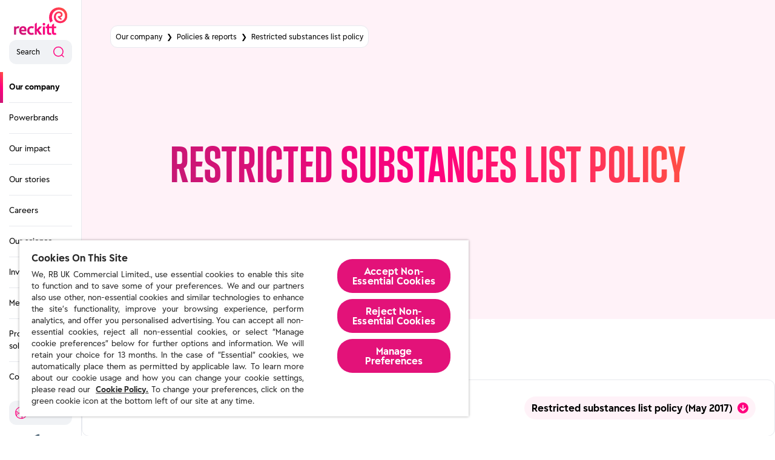

--- FILE ---
content_type: text/html; charset=utf-8
request_url: https://www.reckitt.com/our-company/policies-reports/policy/restricted-substances-list-policy/
body_size: 44046
content:
<!DOCTYPE html><html lang="en-gb"><head><meta charSet="utf-8"/><meta http-equiv="x-ua-compatible" content="ie=edge"/><meta name="viewport" content="width=device-width, initial-scale=1, shrink-to-fit=no"/><meta http-equiv="Content-Security-Policy" content="base-uri &#x27;self&#x27;; default-src &#x27;self&#x27;; script-src &#x27;self&#x27; &#x27;unsafe-inline&#x27; https://www.gstatic.com https://www.youtube.com/ https://www.youtube-nocookie.com https://s.ytimg.com https://app.bowencraggs.com/scripts/8ae14dcc-1052-4e14-af20-1d453ce2e3ef.js https://cdn.cookielaw.org/ https://maps.googleapis.com/ https://maps.googleapis.com/* https://plugins.flockler.com/ https://snap.licdn.com/li.lms-analytics/insight.min.js https://snap.licdn.com/li.lms-analytics/insight.beta.min.js https://analytics.google.com/ https://snap.licdn.com/ https://www.google-analytics.com/analytics.js https://www.googletagmanager.com/ https://region1.analytics.google.com/ *.doubleclick.net/ *.eurolandir.com; style-src &#x27;self&#x27; &#x27;unsafe-inline&#x27; https://www.gstatic.com https://fonts.googleapis.com https://www.youtube.com https://www.youtube-nocookie.com https://s.ytimg.com *.eurolandir.com; object-src &#x27;none&#x27;; form-action &#x27;self&#x27;; font-src &#x27;self&#x27; https://fonts.gstatic.com https://use.fontawesome.com; connect-src &#x27;self&#x27; https://api.flockler.app https://cdn.cookielaw.org https://irs.tools.investis.com https://maps.googleapis.com https://www.youtube.com/ https://www.youtube-nocookie.com https://s.ytimg.com https://privacyportal-eu.onetrust.com https://geolocation.onetrust.com https://geolocation.onetrust.com/* https://region1.google-analytics.com https://stats-api.flockler.app *.algolia.net *.linkedin.oribi.io https://www.google-analytics.com https://analytics.google.com/ *.analytics.google.com *.google-analytics.com https://region1.analytics.google.com/ *.doubleclick.net/ *.google.com *.linkedin.com https://6609ad2bb48b4fe0a263342228bec979.europe-west3.gcp.cloud.es.io:443 *.eurolandir.com; img-src &#x27;self&#x27; data: https://scontent.cdninstagram.com https://scontent.cdninstagram.com/* *.fbcdn.net https://pbs.twimg.com https://pbs.twimg.com/* https://www.youtube.com https://www.youtube-nocookie.com https://i.ytimg.com/ https://s.ytimg.com https://cdn.cookielaw.org https://fl-1.cdn.flockler.com https://maps.googleapis.com https://maps.gstatic.com https://media-api.flockler.com https://phx-reckitt-uk-uat.s3.eu-central-1.amazonaws.com/ https://phx-reckitt-uk-uat.s3.eu-central-1.amazonaws.com/* https://phx-reckitt-uk-prod.s3.eu-central-1.amazonaws.com https://phx-reckitt-uk-prod.s3.eu-central-1.amazonaws.com/* *.linkedin.com https://www.google-analytics.com *.google.com *.google.com.ua *.phx-reckitt-uk.prod.gcp-husky-2-media.rbcloud.io https://phx-reckitt-uk.prod.gcp-husky-2-media.rbcloud.io *.eurolandir.com https://phx-reckitt-uk.uat.gcp-husky-2-media.rbcloud.io https://phx-reckitt-uk.prd.gcp-husky-2-media.rbcloud.io; frame-src &#x27;self&#x27; https://*.tools.investis.com https://www.youtube.com *.youtube-nocookie.com *.doubleclick.net/ *.googletagmanager.com *.eurolandir.com *.webcasts.com; manifest-src &#x27;self&#x27;; media-src &#x27;self&#x27; https://media-api.flockler.com https://video.twimg.com https://video.twimg.com/*; worker-src &#x27;none&#x27;;"/><script type="text/javascript" src="https://cdn.cookielaw.org/consent/1b2fd29e-b1c1-456a-b319-c13b8d69bb0d-test/OtAutoBlock.js" async=""></script><script src="https://cdn.cookielaw.org/scripttemplates/otSDKStub.js" async="" data-document-language="true" type="text/javascript" charSet="UTF-8" data-domain-script="1b2fd29e-b1c1-456a-b319-c13b8d69bb0d-test"></script><script type="text/javascript">function OptanonWrapper() </script><style data-href="/styles.c7b59c74cc81418ea4f7.css" data-identity="gatsby-global-css">body #preloader{display:none;height:0;left:-10%;margin-left:calc(100vw - 100%);overflow-x:hidden;position:fixed;right:-10%;top:0}body #preloader .water-fill{y:60px;transition:.4s linear}body .preloader__info{color:#fff;font-size:14px;margin-top:45px}body.preloader_active{height:100vh;overflow-y:hidden}body.preloader_active #preloader{align-items:center;background-color:#000;bottom:0;display:flex;flex-direction:column;height:auto;justify-content:center;overflow:hidden;z-index:10000}body.preloader_ready{height:auto;overflow-y:auto}body.preloader_ready #preloader{animation:preloaderLeaving .5s forwards}@keyframes preloaderLeaving{0%{opacity:1}to{opacity:0}}body .preloader__svg{height:112px;width:130px}@keyframes wave{0%{x:-130px}to{x:0}}body .preloader__svg .water-fill{animation:wave 2s linear infinite}/*! normalize.css v4.1.1 | MIT License | github.com/necolas/normalize.css */@media screen and (min-width:1200px){.layout{margin-left:135px}}.footer{border-top:2px solid #e7e9ee;padding:40px 0 30px}@media screen and (min-width:768px){.footer{padding:66px 0 32px}}@media screen and (min-width:1200px){.footer{padding:72px 0 40px}}.footer__row-top{margin-bottom:27px}@media screen and (min-width:768px){.footer__row-top{margin-bottom:36px}}@media screen and (min-width:1200px){.footer__row-top{margin-bottom:45px}}.footer__logo-container{margin-bottom:47.2px;text-align:center}@media screen and (min-width:768px){.footer__logo-container{padding-right:10px;text-align:left}}.footer__logo-link{display:block;margin:0 auto;max-width:112.1px}@media screen and (min-width:768px){.footer__logo-link{margin:0 auto 23px 0;max-width:87px}}@media screen and (min-width:1200px){.footer__logo-link{margin:0 auto 34px 0;max-width:110px}}.footer__address{color:#f00078;font-size:18px!important;font-style:normal;line-height:24px!important;white-space:pre-line}@media screen and (min-width:768px){.footer__address{font-weight:400;max-width:265px}}.footer__link-container{margin-bottom:21px}@media screen and (min-width:768px){.footer__link-container{padding:30px 0 0 36px}}@media screen and (min-width:1200px){.footer__link-container{padding:20px 0 0 9px}}@media screen and (min-width:768px){.footer__links-title{margin-bottom:18px}}.footer__legal-title,.footer__links-title{color:#f00078;margin-bottom:17px}@media screen and (min-width:1200px){.footer__legal-title,.footer__links-title{margin-bottom:24px}}.footer__legal-list,.footer__links-list{list-style-type:none;padding:0}.footer__links-list{margin:0}@media screen and (min-width:1200px){.footer__legal-item:hover,.footer__links-item:hover{padding-left:10px}.footer__legal-item:hover .footer__legal-links,.footer__legal-item:hover .footer__links-links,.footer__links-item:hover .footer__legal-links,.footer__links-item:hover .footer__links-links{color:#5a2882}}.footer__links-item{margin-bottom:15px}@media screen and (min-width:768px){.footer__links-item{transition:padding .3s}}.footer__links-links{color:#000;font-weight:700}.footer__links-links h6{font-size:20px;line-height:25px}@media screen and (min-width:1200px){.footer__links-links{border-radius:5px}.footer__links-links:focus-visible{outline-offset:4px}}@media screen and (min-width:768px){.footer__legal-container{padding:29px 0 0 12px}}@media screen and (min-width:1200px){.footer__legal-container{padding:20px 0 0 14px}}@media screen and (min-width:768px){.footer__legal-title{margin-bottom:27px}}.footer__legal-list{margin:0 0 35px}@media screen and (min-width:768px){.footer__legal-list{margin-bottom:61px}}@media screen and (min-width:1200px){.footer__legal-list{margin-bottom:42px}}.footer__legal-item{font-size:.875rem;line-height:1.42857em;margin-bottom:13px;transition:padding .3s}.footer__legal-links{color:#000}@media screen and (min-width:1200px){.footer__legal-links{border-radius:5px}.footer__legal-links:focus-visible{outline-offset:5px}}.footer__social-title{color:#415a6c;display:none!important;margin-bottom:12px}.footer__social-links{display:none!important;margin:0 0 37px;padding:0}@media screen and (min-width:768px){.footer__social-links{justify-content:flex-start;margin:0}}.footer__social-links-item{align-items:center;background-color:#000;border-radius:50%;display:flex;height:33px;justify-content:center;list-style-type:none;width:33px}.footer__social-links-item:not(:last-child){margin-right:21px}@media screen and (min-width:768px){.footer__social-links-item{height:24px;width:24px}.footer__social-links-item:not(:last-child){margin-right:15px}}@media screen and (min-width:1200px){.footer__social-links-item:not(:last-child){margin-right:10px}.footer__social-links-item:hover{background-color:#5a2882}}.footer__social-links-link{border-radius:50%;color:#fff;display:block;height:32px;position:relative;width:32px}.footer__social-links-link:focus-visible{outline-offset:3px}@media screen and (min-width:768px){.footer__social-links-link{height:24px;width:24px}}.footer__social-links-link .fa{left:50%;position:absolute;top:50%;transform:translate(-50%,-50%);width:1em}@media screen and (min-width:768px){.footer__social-links-link .fa{width:.675em}.footer__social-links-link .fa-facebook-f{width:.43em}.footer__social-links-link .fa-linkedin-in{width:.6em}.footer__social-links-link .fa-youtube{width:.7em}}.footer__col-address-mob{margin-bottom:10px}.footer__row-bottom{display:none!important}@media screen and (min-width:768px){.footer__row-bottom{align-items:flex-start;padding-top:32px}}.footer__copyright-text{background:rgba(231,233,238,.6);border-radius:10px;max-width:203px;padding:10px 8px;text-align:center}@media screen and (min-width:768px){.footer__copyright-text{max-width:372px;padding:10px 15px}}@media screen and (min-width:1200px){.footer__copyright-text{max-width:429px}}.footer__back-to-top{align-items:center;background:rgba(231,233,238,.6);border:none;border-radius:10px;color:#000;display:flex;margin-left:auto;min-width:103px;padding:8px 9px 9px}@media screen and (min-width:768px){.footer__back-to-top{padding:8px 15px 9px}}@media screen and (min-width:1200px){.footer__back-to-top{padding:10px 15px}.footer__back-to-top:hover{background-color:#e7e9ee}.footer__back-to-top:hover .footer__icon-pic path{fill:#5a2882}}.footer__icon{border-radius:50%;display:block;height:15px;margin-left:6px;width:15px}@media screen and (min-width:768px){.footer__icon{height:18px;width:18px}}.footer__xtwitter{fill:#fff;height:18px;left:50%;position:absolute;top:50%;transform:translate(-50%,-50%);width:18px}.footer .footer__logo-container{margin-bottom:47.2px}@media screen and (min-width:1200px){.location-drop-down__overlay{background-color:rgba(0,0,0,.25);cursor:default;height:100vh;left:135px;position:fixed;top:0;width:100vw;z-index:-1}}.location-drop-down__list{background-color:#fff;border-radius:12px;bottom:calc(100% + 12px);box-shadow:4px 25px 40px rgba(0,0,0,.08);list-style:none;margin:0;padding:12px;position:absolute;text-align:left;width:calc(100% - 14px)}@media screen and (min-width:1200px){.location-drop-down__list{bottom:0;left:calc(100% + 33px);min-width:125px}}.location-drop-down__item:not(:last-child){margin-bottom:8px}@media screen and (min-width:1200px){.location-drop-down__item{position:relative}}.location-drop-down__link{color:#000;transition:padding-left .4s ease-out}@media screen and (min-width:1200px){.location-drop-down__link{cursor:pointer}.location-drop-down__link:after{content:"";height:100%;left:-12px;position:absolute;top:0;width:calc(100% + 24px)}.location-drop-down__link:hover{padding-left:4px}.location-drop-down__link:hover:after{background:rgba(255,0,127,.05)}.nav__list-wraper--second,.nav__list-wraper--third{animation:navigation-appear .5s ease-out forwards;background:#fff;border-left:2px solid #e7e9ee;bottom:0;height:100vh;left:100%;max-width:220px;min-width:200px;position:absolute;top:0}}.nav__list--second,.nav__list--third{height:100%;overflow-y:auto}.nav__list--second li,.nav__list--third li{animation-duration:1s;animation-fill-mode:forwards;animation-name:fade-in;animation-timing-function:ease;opacity:0}@media screen and (min-width:1200px){.nav__list--second,.nav__list--third{padding:142px 0 40px}.nav__section{background-position:0;background-size:300%;padding:0 15px 0 12px}.nav__section:hover{animation:gradient 3s ease infinite,fade-in 1s ease forwards;background-image:linear-gradient(243.04deg,#ff593d -1.66%,#ff007f 50.23%,#c41974 99.97%)}.nav__section:hover .nav__title-list-link{border-color:transparent}.nav__section:hover .nav__title-list-title{color:#fff}.nav__section:hover .nav__arrow-pic path{fill:#fff}.nav__section-name{animation-duration:1s;animation-fill-mode:forwards;animation-name:slow-show;animation-timing-function:ease;margin-bottom:23px;padding-top:13px;position:relative;z-index:90}.nav__title-list-link{align-items:center;animation-duration:1s;animation-fill-mode:forwards;animation-name:fade-in;animation-timing-function:ease;border-bottom:1px solid #e7e9ee;display:flex;justify-content:space-between;opacity:1;padding-bottom:23px}.nav__title-list-link .nav__arrow-pic{position:relative;top:1px}.nav__title-list-title{color:#000;font-size:1.1875rem;font-weight:700;line-height:1.15789em;position:relative;width:91%;z-index:90}.nav__arrow{height:15px;width:15px;z-index:90}}.show-nav-enter{opacity:0;transform:scaleX(0);transform-origin:0 0}.show-nav-enter-active{transition:all .5s ease-out}.show-nav-enter-active,.show-nav-exit{opacity:1;transform:scaleX(1);transform-origin:0 0}.show-nav-exit-active{opacity:0;transform:scaleX(0);transform-origin:0 0;transition:all .5s ease-out}@keyframes navigation-appear{0%{opacity:0;transform:scaleX(0);transform-origin:0 0}to{opacity:1;transform:scaleX(1);transform-origin:0 0}}@media screen and (min-width:1200px){.nav__item--first:last-child .nav__item-container>.nav__link--first,.nav__item--second:last-child .nav__item-container>.nav__link--second,.nav__item--third:last-child .nav__item-container>.nav__link--third{border-bottom:none}.nav__item--second:hover .nav__item-container:first-child .nav__arrow-pic path,.nav__item--third:hover .nav__item-container:first-child .nav__arrow-pic path{fill:#ff007f}.nav__item-container{padding:0 15px;position:relative}.nav__item-container:hover{background-color:rgba(255,0,127,.05)}.nav__link{align-items:center;border-bottom:1px solid #e7e9ee;color:#000;display:flex;justify-content:space-between;padding:15px 0;width:100%}.nav__link--second .nav__link-text{width:91%}.nav__link--second .nav__arrow{width:9%}}.nav__link--active{font-weight:700;position:relative}@media screen and (min-width:1200px){.nav__arrow-pic{height:15px;left:4px;position:relative;width:15px}.nav__arrow-pic path{fill:rgba(65,90,108,.4)}}.nav__list--second li:nth-child(1n){animation-delay:.3s}.nav__list--second li:nth-child(2n){animation-delay:.4s}.nav__list--second li:nth-child(3n){animation-delay:.5s}.nav__list--second li:nth-child(4n){animation-delay:.6s}.nav__list--second li:nth-child(5n){animation-delay:.7s}.nav__list--second li:nth-child(6n){animation-delay:.8s}.nav__list--second li:nth-child(7n){animation-delay:.9s}.nav__list--second li:nth-child(8n){animation-delay:1s}.nav__list--second li:nth-child(9n){animation-delay:1.1s}.nav__list--second li:nth-child(10n){animation-delay:1.2s}.nav__list--second li:nth-child(11n){animation-delay:1.3s}.nav__list--second li:nth-child(12n){animation-delay:1.4s}.nav__list--second li:nth-child(13n){animation-delay:1.5s}.nav__list--second li:nth-child(14n){animation-delay:1.6s}.nav__list--second li:nth-child(15n){animation-delay:1.7s}.nav__list--second li:nth-child(16n){animation-delay:1.8s}.nav__list--second li:nth-child(17n){animation-delay:1.9s}.nav__list--second li:nth-child(18n){animation-delay:2s}.nav__list--second li:nth-child(19n){animation-delay:2.1s}.nav__list--second li:nth-child(20n){animation-delay:2.2s}.nav__list--second li:nth-child(21n){animation-delay:2.3s}.nav__list--second li:nth-child(22n){animation-delay:2.4s}.nav__list--second li:nth-child(23n){animation-delay:2.5s}.nav__list--second li:nth-child(24n){animation-delay:2.6s}.nav__list--second li:nth-child(25n){animation-delay:2.7s}.nav__list--second li:nth-child(26n){animation-delay:2.8s}.nav__list--second li:nth-child(27n){animation-delay:2.9s}.nav__list--second li:nth-child(28n){animation-delay:3s}.nav__list--second li:nth-child(29n){animation-delay:3.1s}.nav__list--second li:nth-child(30n){animation-delay:3.2s}.nav__list--third li:nth-child(1n){animation-delay:.3s}.nav__list--third li:nth-child(2n){animation-delay:.4s}.nav__list--third li:nth-child(3n){animation-delay:.5s}.nav__list--third li:nth-child(4n){animation-delay:.6s}.nav__list--third li:nth-child(5n){animation-delay:.7s}.nav__list--third li:nth-child(6n){animation-delay:.8s}.nav__list--third li:nth-child(7n){animation-delay:.9s}.nav__list--third li:nth-child(8n){animation-delay:1s}.nav__list--third li:nth-child(9n){animation-delay:1.1s}.nav__list--third li:nth-child(10n){animation-delay:1.2s}.nav__list--third li:nth-child(11n){animation-delay:1.3s}.nav__list--third li:nth-child(12n){animation-delay:1.4s}.nav__list--third li:nth-child(13n){animation-delay:1.5s}.nav__list--third li:nth-child(14n){animation-delay:1.6s}.nav__list--third li:nth-child(15n){animation-delay:1.7s}.nav__list--third li:nth-child(16n){animation-delay:1.8s}.nav__list--third li:nth-child(17n){animation-delay:1.9s}.nav__list--third li:nth-child(18n){animation-delay:2s}.nav__list--third li:nth-child(19n){animation-delay:2.1s}.nav__list--third li:nth-child(20n){animation-delay:2.2s}.nav__list--third li:nth-child(21n){animation-delay:2.3s}.nav__list--third li:nth-child(22n){animation-delay:2.4s}.nav__list--third li:nth-child(23n){animation-delay:2.5s}.nav__list--third li:nth-child(24n){animation-delay:2.6s}.nav__list--third li:nth-child(25n){animation-delay:2.7s}.nav__list--third li:nth-child(26n){animation-delay:2.8s}.nav__list--third li:nth-child(27n){animation-delay:2.9s}.nav__list--third li:nth-child(28n){animation-delay:3s}.nav__list--third li:nth-child(29n){animation-delay:3.1s}.nav__list--third li:nth-child(30n){animation-delay:3.2s}@keyframes fade-in{0%{opacity:0}to{opacity:1}}@media screen and (min-width:1200px){.header__skip{background-color:rgba(231,233,238,.6);border:none;border-radius:12px;color:#000;display:flex;font-size:.75rem;left:7px;line-height:1.66667em;padding:10px 4px;position:absolute;text-align:center;top:10px;transform:translateX(-200%);width:90%;width:calc(100% - 15px)}.header__skip:hover{background-color:#e7e9ee}.header__skip:hover .header__icon-pic path{fill:#5a2882}.header__skip:focus,.header__skip:focus-visible{outline-offset:2px;transform:translateX(0)}.header__skip:focus+.header__top,.header__skip:focus-visible+.header__top{margin-top:50px}}.header__icon{border-radius:50%;display:block;height:15px;margin-left:6px;transform:rotate(90deg);width:15px}@media screen and (min-width:768px){.header__icon{height:18px;width:18px}}@media screen and (min-width:1200px){.header__second-vertical-line,.header__third-vertical-line,.header__vertical-line{background:linear-gradient(243.04deg,#ff593d -1.66%,#ff007f 50.23%,#c41974 99.97%);left:0;position:absolute;top:200px;transition:.3s ease;width:5px}.header__overlay{background-color:rgba(0,0,0,.25);height:100vh;left:0;position:absolute;top:0;width:100vw;z-index:-1}.header__container{background-color:#fff;display:flex;flex-direction:column;height:100vh;justify-content:space-between;position:relative}.header__container--large-height{justify-content:flex-start;padding:40px 0 60px}.header__container--large-height .header__logo-link{margin-bottom:46px}.header__container--normal-height{padding:30px 0 20px}.header__container--normal-height .header__logo-link{margin-bottom:27px}.header__container--small-height{padding:12px 0 10px}.header__container--small-height .tag{font-size:13px}.header__bottom,.header__top{padding:0 15px}.header__logo{max-width:87.5px}.header__logo-link{display:block;text-align:center}.header__top-btns{display:none}.header__search-btn{align-items:center;background-color:rgba(231,233,238,.6);border:none;border-radius:12px;display:flex;justify-content:space-between;margin-bottom:13.5px;padding:10px 12px;width:100%}.header__search-btn:hover{background-color:#e7e9ee}.header__search-btn:hover .header__search-pic circle,.header__search-btn:hover .header__search-pic path{stroke:#5a2882}}.header__search-btn-close{background-color:rgba(255,0,127,.05);padding:12px 12px 13px;position:relative}.header__search-btn-close:after,.header__search-btn-close:before{background-color:#ff007f;content:"";height:17px;position:absolute;right:20px;top:50%;width:2px}.header__search-btn-close:before{transform:translate(-50%,-50%) rotate(45deg)}.header__search-btn-close:after{transform:translate(-50%,-50%) rotate(-45deg)}@media screen and (min-width:1200px){.header__search-icon{height:20px;position:relative;width:20px}.header__location-text,.header__search-text,.header__share-price-text{font-size:.75rem;line-height:1.25em}.header__search-text{text-align:left}.header__location-pic,.header__search-pic{left:50%;position:absolute;top:50%;transform:translate(-50%,-50%)}}.header__location-wrap{position:relative}@media screen and (min-width:1200px){.header__location{background-color:rgba(231,233,238,.6);border:none;border-radius:12px;display:flex;margin-bottom:15px;padding:10px 8px;width:100%}.header__location--active,.header__location:hover{background-color:#e7e9ee}.header__location--active .header__location-pic path,.header__location:hover .header__location-pic path{fill:#5a2882}.header__location-icon{height:20px;margin-right:7px;position:relative;width:23px}}.header__location-text{color:#000}@media screen and (min-width:1200px){.header__location-text{position:relative;top:3px}.header__share-price{background-color:rgba(231,233,238,.6);border-radius:12px;display:block;padding:10px 8px;text-align:center}.header__share-price:hover{background-color:#e7e9ee}}.header__share-price-span{color:#415a6c;display:block}@media screen and (min-width:1200px){.header__share-price-number{color:#000;font-size:.875rem;font-weight:700;line-height:1.42857em}.header__share-price-number sup{top:-.25em}.header__share-price-text{color:#415a6c}}.header__spinner{display:flex;width:100%}.header__spinner:before{animation:rotation 1s linear infinite;border:5px solid #415a6c;border-bottom-color:transparent;border-radius:50%;content:"";display:inline-block;height:20px;margin:0 auto;width:20px}@keyframes rotation{0%{transform:rotate(0deg)}to{transform:rotate(1turn)}}.header .header__share-price-span,.header .header__share-price-text{font-size:.75rem;line-height:1.25em}.header .header__share-price-number{font-size:1.1875rem;line-height:1.15789em}@media screen and (min-width:1200px){.header .header__share-price-span{top:0}}.nav{margin-bottom:13.5px;overflow-y:auto}@media screen and (min-width:1200px){.nav{overflow:unset}.nav__list{background-color:#fff;list-style:none;margin:0}.nav__list--first{padding:0}}.nav-responsive__list-wraper{animation:navigation-appear .2s ease-out forwards;background:#fff;height:calc(var(--vh, 1vh)*100 - 68px);left:0;padding:12px 15px 0;position:fixed;top:0;width:100%}@media screen and (min-width:768px){.nav-responsive__list-wraper{display:flex;flex-direction:column;padding:12px 0 80px}}.nav-responsive__list-wraper--second{z-index:40}.nav-responsive__list-wraper--third{z-index:50}.nav-responsive__back-btn{align-items:center;align-self:flex-start;background:rgba(231,233,238,.6);border:none;border-radius:10px;display:inline-flex;justify-content:space-between;margin-bottom:24px;padding:7px 12px}@media screen and (min-width:768px){.nav-responsive__back-btn{margin-left:26px}}.nav-responsive__back-text{color:#000;position:relative}.nav-responsive__back-icon{margin-right:10px;transform:rotate(180deg);width:18px}.nav-responsive__back-icon path{fill:#ff007f}.nav-responsive__title-list-link{align-items:center;border-bottom:1px solid rgba(231,233,238,.6);display:flex;justify-content:space-between;padding-bottom:15px}@media screen and (min-width:768px){.nav-responsive__title-list-link{padding-bottom:19px}}.nav-responsive__title-list-title{color:#000;font-weight:700}.nav-responsive__list--first a,.nav-responsive__list--second a,.nav-responsive__list--third a{animation-duration:1s;animation-fill-mode:forwards;animation-name:fade-in;animation-timing-function:ease;opacity:0}.nav-responsive__list--first>li:nth-child(1n)>a,.nav-responsive__list--second>li:nth-child(1n)>a,.nav-responsive__list--third>li:nth-child(1n)>a{animation-delay:.3s}.nav-responsive__list--first>li:nth-child(2n)>a,.nav-responsive__list--second>li:nth-child(2n)>a,.nav-responsive__list--third>li:nth-child(2n)>a{animation-delay:.4s}.nav-responsive__list--first>li:nth-child(3n)>a,.nav-responsive__list--second>li:nth-child(3n)>a,.nav-responsive__list--third>li:nth-child(3n)>a{animation-delay:.5s}.nav-responsive__list--first>li:nth-child(4n)>a,.nav-responsive__list--second>li:nth-child(4n)>a,.nav-responsive__list--third>li:nth-child(4n)>a{animation-delay:.6s}.nav-responsive__list--first>li:nth-child(5n)>a,.nav-responsive__list--second>li:nth-child(5n)>a,.nav-responsive__list--third>li:nth-child(5n)>a{animation-delay:.7s}.nav-responsive__list--first>li:nth-child(6n)>a,.nav-responsive__list--second>li:nth-child(6n)>a,.nav-responsive__list--third>li:nth-child(6n)>a{animation-delay:.8s}.nav-responsive__list--first>li:nth-child(7n)>a,.nav-responsive__list--second>li:nth-child(7n)>a,.nav-responsive__list--third>li:nth-child(7n)>a{animation-delay:.9s}.nav-responsive__list--first>li:nth-child(8n)>a,.nav-responsive__list--second>li:nth-child(8n)>a,.nav-responsive__list--third>li:nth-child(8n)>a{animation-delay:1s}.nav-responsive__list--first>li:nth-child(9n)>a,.nav-responsive__list--second>li:nth-child(9n)>a,.nav-responsive__list--third>li:nth-child(9n)>a{animation-delay:1.1s}.nav-responsive__list--first>li:nth-child(10n)>a,.nav-responsive__list--second>li:nth-child(10n)>a,.nav-responsive__list--third>li:nth-child(10n)>a{animation-delay:1.2s}.nav-responsive__list--first>li:nth-child(11n)>a,.nav-responsive__list--second>li:nth-child(11n)>a,.nav-responsive__list--third>li:nth-child(11n)>a{animation-delay:1.3s}.nav-responsive__list--first>li:nth-child(12n)>a,.nav-responsive__list--second>li:nth-child(12n)>a,.nav-responsive__list--third>li:nth-child(12n)>a{animation-delay:1.4s}.nav-responsive__list--first>li:nth-child(13n)>a,.nav-responsive__list--second>li:nth-child(13n)>a,.nav-responsive__list--third>li:nth-child(13n)>a{animation-delay:1.5s}.nav-responsive__list--first>li:nth-child(14n)>a,.nav-responsive__list--second>li:nth-child(14n)>a,.nav-responsive__list--third>li:nth-child(14n)>a{animation-delay:1.6s}.nav-responsive__list--first>li:nth-child(15n)>a,.nav-responsive__list--second>li:nth-child(15n)>a,.nav-responsive__list--third>li:nth-child(15n)>a{animation-delay:1.7s}.nav-responsive__list--first>li:nth-child(16n)>a,.nav-responsive__list--second>li:nth-child(16n)>a,.nav-responsive__list--third>li:nth-child(16n)>a{animation-delay:1.8s}.nav-responsive__list--first>li:nth-child(17n)>a,.nav-responsive__list--second>li:nth-child(17n)>a,.nav-responsive__list--third>li:nth-child(17n)>a{animation-delay:1.9s}.nav-responsive__list--first>li:nth-child(18n)>a,.nav-responsive__list--second>li:nth-child(18n)>a,.nav-responsive__list--third>li:nth-child(18n)>a{animation-delay:2s}.nav-responsive__list--first>li:nth-child(19n)>a,.nav-responsive__list--second>li:nth-child(19n)>a,.nav-responsive__list--third>li:nth-child(19n)>a{animation-delay:2.1s}.nav-responsive__list--first>li:nth-child(20n)>a,.nav-responsive__list--second>li:nth-child(20n)>a,.nav-responsive__list--third>li:nth-child(20n)>a{animation-delay:2.2s}.nav-responsive__list--first>li:nth-child(21n)>a,.nav-responsive__list--second>li:nth-child(21n)>a,.nav-responsive__list--third>li:nth-child(21n)>a{animation-delay:2.3s}.nav-responsive__list--first>li:nth-child(22n)>a,.nav-responsive__list--second>li:nth-child(22n)>a,.nav-responsive__list--third>li:nth-child(22n)>a{animation-delay:2.4s}.nav-responsive__list--first>li:nth-child(23n)>a,.nav-responsive__list--second>li:nth-child(23n)>a,.nav-responsive__list--third>li:nth-child(23n)>a{animation-delay:2.5s}.nav-responsive__list--first>li:nth-child(24n)>a,.nav-responsive__list--second>li:nth-child(24n)>a,.nav-responsive__list--third>li:nth-child(24n)>a{animation-delay:2.6s}.nav-responsive__list--first>li:nth-child(25n)>a,.nav-responsive__list--second>li:nth-child(25n)>a,.nav-responsive__list--third>li:nth-child(25n)>a{animation-delay:2.7s}.nav-responsive__list--first>li:nth-child(26n)>a,.nav-responsive__list--second>li:nth-child(26n)>a,.nav-responsive__list--third>li:nth-child(26n)>a{animation-delay:2.8s}.nav-responsive__list--first>li:nth-child(27n)>a,.nav-responsive__list--second>li:nth-child(27n)>a,.nav-responsive__list--third>li:nth-child(27n)>a{animation-delay:2.9s}.nav-responsive__list--first>li:nth-child(28n)>a,.nav-responsive__list--second>li:nth-child(28n)>a,.nav-responsive__list--third>li:nth-child(28n)>a{animation-delay:3s}.nav-responsive__list--first>li:nth-child(29n)>a,.nav-responsive__list--second>li:nth-child(29n)>a,.nav-responsive__list--third>li:nth-child(29n)>a{animation-delay:3.1s}.nav-responsive__list--first>li:nth-child(30n)>a,.nav-responsive__list--second>li:nth-child(30n)>a,.nav-responsive__list--third>li:nth-child(30n)>a{animation-delay:3.2s}.nav-responsive__item{font-size:1.0625rem;line-height:1.58824em}.nav-responsive__item:not(:last-child) a{border-bottom:1px solid #e7e9ee}.nav-responsive__link{animation-duration:1s;animation-fill-mode:forwards;animation-name:fade-in;animation-timing-function:ease;color:#000;display:flex;font-size:1.0625rem;justify-content:space-between;line-height:1.58824em;opacity:0;padding:12px 0 8px}@media screen and (min-width:768px){.nav-responsive__link{font-size:1.125rem;line-height:1.55556em;padding:12px 0 11px}}.nav-responsive__link--second,.nav-responsive__link--third{padding-left:7px}@media screen and (min-width:768px){.nav-responsive__link--second,.nav-responsive__link--third{padding-left:19px}}.nav-responsive__link-text{font-size:1.0625rem;line-height:1.58824em;width:calc(100% - 30px)}@media screen and (min-width:768px){.nav-responsive__link-text{font-size:1.125rem;line-height:1.55556em}}.nav-responsive__arrow{align-items:center;display:flex;justify-content:center}.nav-responsive__arrow-pic{height:18px;width:18px}.nav-responsive__arrow-pic path{fill:#e7e9ee}.nav-responsive__arrow-pic circle{fill:#415a6c}.header-responsive__container{padding:12px 15px;position:relative}.header-responsive__container:before{background-image:linear-gradient(243.04deg,#ff593d -1.66%,#ff007f 50.23%,#c41974 99.97%);background-position:0 0;background-size:300% calc(var(--vh, 1vh)*300);content:"";height:100%;left:0;opacity:0;position:absolute;top:0;transition:opacity .5s ease-out;width:100%}@media screen and (min-width:768px){.header-responsive__container{padding:19px 26px}}@media screen and (min-width:1200px){.header-responsive__container{padding:40px 15px 60px}}.header-responsive__container--search-open:before{animation:gradient-search-header 3s infinite;opacity:1}.header-responsive__container--search-open .header-responsive__close-btn,.header-responsive__container--search-open .header-responsive__menu-btn,.header-responsive__container--search-open .header-responsive__search-btn{background:#fff}.header-responsive__container--search-open .header-responsive__logo-link:focus-visible,.header-responsive__container--search-open .header-responsive__menu-btn:focus-visible{outline-color:#ffeb8c}.header-responsive__top{align-items:center;display:flex;justify-content:space-between;padding-left:5px}@media screen and (min-width:768px){.header-responsive__top{padding-left:0}}.header-responsive__top-link{position:relative;width:60%}@media screen and (min-width:1200px){.header-responsive__top-link{width:100%}}.header-responsive__top-btns{width:30%}.header-responsive__logo-link{display:block;max-width:64.5px}@media screen and (min-width:768px){.header-responsive__logo-link{max-width:85.5px}}@media screen and (min-width:1200px){.header-responsive__logo-link{margin:0 auto;max-width:87.5px}}.header-responsive__close-btn,.header-responsive__menu-btn,.header-responsive__search-btn{background:rgba(231,233,238,.6);border:none;border-radius:10px;height:44px;position:relative;width:44px}.header-responsive__search-btn{margin-right:14px}@media screen and (min-width:768px){.header-responsive__search-btn{margin-right:20px}}.header-responsive__search-pic{left:50%;position:absolute;top:50%;transform:translate(-50%,-50%);width:19.8px}.header-responsive__close-btn:after,.header-responsive__close-btn:before{background-color:#ff007f;content:"";height:21px;left:50%;position:absolute;top:50%;width:2px}.header-responsive__close-btn:before{transform:translate(-50%,-50%) rotate(45deg)}.header-responsive__close-btn:after{transform:translate(-50%,-50%) rotate(-45deg)}.header-responsive__collapse{animation:navigation-appear-responsive .5s ease-out forwards;background:#fff;display:flex;flex-direction:column;height:calc(var(--vh, 1vh)*100 - 68px);left:0;overflow-y:auto;padding:40px 0 25px;position:fixed;top:68px;width:100%;z-index:9999}.header-responsive__collapse--second{overflow:hidden}.header-responsive__collapse--second .nav-responsive__list-wraper--second{display:flex;flex-direction:column;overflow-y:auto}.header-responsive__collapse--third{overflow:hidden}.header-responsive__collapse--third .nav-responsive__list-wraper--second{display:flex;flex-direction:column;overflow:hidden}.header-responsive__collapse--third .nav-responsive__list-wraper--third{display:flex;flex-direction:column;overflow-y:auto}@media screen and (min-width:768px){.header-responsive__collapse{max-height:calc(100vh - 90px);min-height:calc(var(--vh, 1vh)*100 - 90px);padding-bottom:80px;top:90px}}.header-responsive__bottom{display:flex;justify-content:flex-start;margin-bottom:62px;margin-top:auto;padding:0 15px}@media screen and (min-width:768px){.header-responsive__bottom{padding:0 26px}}.header-responsive__location,.header-responsive__share-price{align-items:center;background:rgba(231,233,238,.6);border:none;border-radius:12px;display:flex;padding:10px}@media screen and (min-width:768px){.header-responsive__location,.header-responsive__share-price{padding:10px 20px}}.header-responsive__location-wrap{position:relative}.header-responsive__location{justify-content:center;margin-right:14px}.header-responsive__location--active{background-color:#e7e9ee}.header-responsive__location--active .header-responsive__location-pic path{fill:#5a2882}.header-responsive__share-price{justify-content:space-between;max-width:225px;min-height:40px}@media screen and (min-width:768px){.header-responsive__share-price{justify-content:center;max-width:250px}}.header-responsive__location-icon{display:flex}.header-responsive__location-text,.header-responsive__share-price-text{font-size:.75rem;line-height:1.25em}.header-responsive__location-text{color:#000;margin-left:7px}.header-responsive__share-price-number{color:#000;font-weight:700;margin:0 6px;position:relative;top:2px}.header-responsive__share-price-number sup{top:-.25em}@media screen and (min-width:768px){.header-responsive__share-price-number{top:1px}}.header-responsive__share-price-text{color:#415a6c;position:relative;top:1px}.nav-responsive{margin-bottom:62px;padding:0 15px}@media screen and (min-width:768px){.nav-responsive{padding:0 26px}}.nav-responsive__list{list-style:none;margin:0;padding:0;width:100%}.nav-responsive__list--second,.nav-responsive__list--third{margin-bottom:62px}@media screen and (min-width:768px){.nav-responsive__list--second,.nav-responsive__list--third{padding:0 26px}}@media screen and (min-width:1200px){.nav-responsive__list--second,.nav-responsive__list--third{margin-bottom:0}}.nav-responsive__list--second+.header-responsive__bottom,.nav-responsive__list--third+.header-responsive__bottom{padding-bottom:25px;padding-left:0}@media screen and (min-width:768px){.nav-responsive__list--second+.header-responsive__bottom,.nav-responsive__list--third+.header-responsive__bottom{padding-bottom:0;padding-left:26px}}@media screen and (min-width:1200px){.nav-responsive__list--second+.header-responsive__bottom,.nav-responsive__list--third+.header-responsive__bottom{padding-bottom:0;padding-left:15px}}.header__share-price-span{position:relative;top:1px}@keyframes navigation-appear-responsive{0%{opacity:0;transform:scaleY(0);transform-origin:0 0}to{opacity:1;transform:scaleY(1);transform-origin:0 0}}#ot-sdk-btn-floating .ot-floating-button__back,#ot-sdk-btn-floating .ot-floating-button__front{align-items:center;display:flex;justify-content:center}#onetrust-consent-sdk #onetrust-pc-sdk .ot-vlst-cntr>a,#onetrust-consent-sdk #onetrust-pc-sdk :focus{display:inline-block;margin-left:10px!important;margin-top:10px}#onetrust-banner-sdk #onetrust-reject-all-handler,#onetrust-consent-sdk #onetrust-accept-btn-handler{background-color:#ff007f;border-color:#ff007f}#onetrust-banner-sdk #onetrust-reject-all-handler:hover,#onetrust-consent-sdk #onetrust-accept-btn-handler:hover{background-color:#f00078;border-color:#f00078}#onetrust-consent-sdk #onetrust-pc-btn-handler,#onetrust-consent-sdk #onetrust-pc-btn-handler.cookie-setting-link{background-color:#ff007f;border-color:#ff007f}#onetrust-consent-sdk #onetrust-pc-btn-handler.cookie-setting-link:hover,#onetrust-consent-sdk #onetrust-pc-btn-handler:hover{background-color:#f00078;border-color:#f00078}.header{background:#fff;position:relative;z-index:9998}@media screen and (min-width:480px){.header{display:block}}@media screen and (min-width:1200px){.header{border-right:1px solid #e7e9ee;display:block;height:100vh;left:0;position:fixed;top:0;width:135px}}#ot-sdk-btn-floating.ot-floating-button{animation:otFloatingBtn .8s ease 0ms 1 forwards!important}#ot-sdk-btn-floating.ot-floating-button:hover:before{transform:translate(-.5em,-50%) scale(1) rotate(180deg)!important}#ot-sdk-btn-floating.ot-floating-button:before{left:-5px!important;right:auto!important;transform:translate(.5em,-50%) scale(1) rotate(180deg)!important}#ot-sdk-btn-floating.ot-floating-button:after{left:auto!important;right:calc(100% + 10px)!important}.search-input__container{height:100%}.search-input__form{background-color:#fff;border-radius:122px;display:flex;justify-content:space-between;margin-bottom:20px;padding:5px 5px 5px 22px}@media screen and (min-width:768px){.search-input__form{padding:12px 12px 12px 32px}}@media screen and (min-width:1200px){.search-input__form{padding:18px 18px 18px 40px}.search-input__form:hover .search-input__btn{background-color:rgba(255,0,127,.14);padding:9px 16px}.search-input__form:hover .search-input__input::placeholder{color:#000}}.search-input__input{border:0;flex-basis:calc(100% - 64px);flex-grow:1;flex-shrink:1;font-size:1rem;font-weight:400;line-height:1.375em;max-width:calc(100% - 64px);outline:none;padding:0}@media screen and (min-width:768px){.search-input__input{flex:1 1 100%;font-size:1.375rem;font-weight:300;line-height:1.45455em;max-width:100%;padding-right:20px}}@media screen and (min-width:1200px){.search-input__input{font-size:1.5625rem;line-height:1.48em}}.search-input__input::placeholder{color:rgba(0,0,0,.9);font-size:1rem;font-weight:400;line-height:1.375em;transition:color .3s ease-out}@media screen and (min-width:768px){.search-input__input::placeholder{font-size:1.375rem;font-weight:300;line-height:1.45455em}}@media screen and (min-width:1200px){.search-input__input::placeholder{font-size:1.5625rem;line-height:1.48em}}.search-input__btn{align-items:center;background-color:rgba(255,0,127,.05);border:0;border-radius:110px;display:flex;flex:0 0 44px;height:44px;justify-content:center;padding:0;transition:padding .3s ease-out,background-color .3s ease-out;width:44px}@media screen and (min-width:768px){.search-input__btn{flex:1 1 auto;padding:9px 12px;width:fit-content}}.search-input__btn-text{color:#000;display:none}@media screen and (min-width:768px){.search-input__btn-text{display:block;font-size:1rem;font-weight:700;line-height:1.0625em;margin-right:9px}}.search-input__btn-icon{height:20px;width:20px}.search-input__btn-pic circle,.search-input__btn-pic path{stroke:#5a2882}@media screen and (min-width:768px){.search-input__btn-pic circle,.search-input__btn-pic path{stroke:#ff007f}}.popular-search-terms .popular-topics{background-color:transparent}.popular-search-terms .popular-topics .row:first-of-type{border-top:1px solid hsla(0,0%,100%,.5);padding-top:30px}@media screen and (min-width:768px){.popular-search-terms .popular-topics .row:first-of-type{padding-top:40px}}.popular-search-terms .popular-topics .row:last-of-type{padding-bottom:0}.popular-search-terms .popular-topics .carousel .control-dots .dot{background-color:transparent;border-color:#fff}.popular-search-terms .popular-topics .carousel .control-dots .dot:focus-visible{outline-color:#ffeb8c}.popular-search-terms .popular-topics .carousel .control-dots .selected{background-color:#fff}.popular-search-terms .popular-topics .control-arrow{top:calc(100% - 38px)}.popular-search-terms .popular-topics .control-arrow:focus-visible{outline-color:#ffeb8c}.popular-search-terms .popular-topics .slider-wrapper,.popular-search-terms .popular-topics__title{margin-bottom:30px}@media screen and (min-width:768px){.popular-search-terms .popular-topics__title{margin-bottom:35px}}.popular-search-terms .popular-topics__card-title,.popular-search-terms .popular-topics__cta,.popular-search-terms .popular-topics__title{color:#fff}.popular-search-terms .popular-topics__card-title{margin-bottom:25px}@media screen and (min-width:768px){.popular-search-terms .popular-topics__card-title{margin-bottom:30px}}@media screen and (min-width:1200px){.popular-search-terms .popular-topics__card:hover{background-color:#fff}.popular-search-terms .popular-topics__card:hover .popular-topics__card-title{color:#000}.popular-search-terms .popular-topics__card:hover .popular-topics__cta{background-color:rgba(255,0,127,.14);color:#000}.popular-search-terms .popular-topics__card:hover .popular-topics__cta svg path{fill:#ff007f}}.popular-search-terms .popular-topics__cta:focus-visible{outline-color:#ffeb8c}.popular-search-terms .popular-topics__cta svg path{fill:#fff}.popular-search-terms .popular-topics__card,.popular-search-terms .popular-topics__cta{background-color:rgba(0,0,0,.15)}.search-modal{height:calc(var(--vh, 1vh)*100 - 68px);left:0;position:fixed;top:68px;width:100%;z-index:9999}@media screen and (min-width:768px){.search-modal{height:calc(var(--vh, 1vh)*100 - 90px);top:90px}}@media screen and (min-width:1200px){.search-modal{height:100vh;left:135px;top:0;width:calc(100% - 135px)}}.search-modal .container{height:calc(var(--vh, 1vh)*100 - 68px);overflow-y:scroll}@media screen and (min-width:768px){.search-modal .container{height:calc(var(--vh, 1vh)*100 - 90px);overflow-y:hidden}}@media screen and (min-width:1200px){.search-modal .container{height:100%}}.search-modal .row{height:100%;margin:0 auto}.search-modal .col{margin:0 auto}.search-modal__focus-container{height:100%}.search-modal__holder{animation:gradient-search-mobile 3s infinite;background-image:linear-gradient(243.04deg,#ff593d -1.66%,#ff007f 50.23%,#c41974 99.97%);background-position:left -68px;background-size:300% calc(var(--vh, 1vh)*300);border-top:1px solid rgba(231,233,238,.4);height:100%;width:100%}@media screen and (min-width:1200px){.search-modal__holder{border-top:0}}.search-modal__content{display:flex;flex-direction:column;height:100%;justify-content:space-between;padding:60px 0}@media screen and (min-width:768px){.search-modal__content{padding:138px 0 129px}}@media screen and (min-width:1200px){.search-modal__content{padding:180px 0 120px}}@media screen and (min-width:1200px) and (max-height:850px){.search-modal__content{padding:80px 0 90px}}@media screen and (max-width:1199px) and (min-width:768px) and (max-height:850px){.search-modal__content{padding:20px 0 90px}}@media screen and (max-width:767px) and (max-height:680px){.search-modal__content{padding:20px 0 60px}}.search-modal__title{color:#fff;font-weight:400;margin-bottom:40px;text-align:center}@media screen and (min-width:768px){.search-modal__title{margin-bottom:60px}}.search-modal__responsive-close-btn{background:#fff;border:none;border-radius:10px;height:44px;position:absolute;right:73px;top:-56px;width:44px}.search-modal__responsive-close-btn:focus-visible{outline-color:#ffeb8c}@media screen and (min-width:768px){.search-modal__responsive-close-btn{right:90px;top:-67px}}@media screen and (min-width:1200px){.search-modal__responsive-close-btn{display:none}}.search-modal__responsive-close-btn:after,.search-modal__responsive-close-btn:before{background-color:#ff007f;content:"";height:21px;left:50%;position:absolute;top:50%;width:2px}.search-modal__responsive-close-btn:before{transform:translate(-50%,-50%) rotate(45deg)}.search-modal__responsive-close-btn:after{transform:translate(-50%,-50%) rotate(-45deg)}.search-modal__close-btn{display:none}@media screen and (min-width:1200px){.search-modal__close-btn{align-items:center;background-color:rgba(0,0,0,.22);border:0;border-radius:110px;display:flex;outline:none;padding:10px 12px;position:absolute;right:46px;top:45px;transition:padding .3s}.search-modal__close-btn:hover{padding:10px 16px}.search-modal__close-btn:focus-visible{outline-color:#ffeb8c}.search-modal__close-btn-text{color:#fff;font-size:1rem;font-weight:700;line-height:1.0625em;margin-right:8px}.search-modal__close-btn-ico{display:block;height:18px;position:relative;width:18px}.search-modal__close-btn-ico svg{height:18px;left:0;position:absolute;top:0;width:18px}.search-modal__close-btn-ico svg path{fill:#fff}}.search-modal__pause-animation{display:none}@media screen and (min-width:1200px){.search-modal__pause-animation{align-items:center;background-color:rgba(0,0,0,.22);border:0;border-radius:110px;display:flex;left:46px;outline:none;padding:10px 12px;position:absolute;top:45px;transition:padding .3s}.search-modal__pause-animation:hover{padding:10px 16px}.search-modal__pause-animation:focus-visible{outline-color:#ffeb8c}.search-modal__pause-animation-text{color:#fff;font-size:1rem;font-weight:700;line-height:1.0625em;margin-right:8px}.search-modal__pause-animation-ico{display:block;height:18px;position:relative;width:18px}.search-modal__pause-animation-ico svg{height:18px;left:0;position:absolute;top:0;width:18px}.search-modal__pause-animation-ico svg path{fill:#fff}}.popular-topics{background-color:rgba(255,0,127,.05)}.popular-topics .row:first-of-type{border-top:2px solid rgba(255,0,127,.12);padding-top:25px}.popular-topics .row:last-of-type{padding-bottom:40px;position:relative}@media screen and (min-width:1200px){.popular-topics .row:last-of-type{padding-bottom:60px}}.popular-topics .popular-topics__col{padding:0 10px}@media screen and (min-width:768px){.popular-topics .popular-topics__col{flex-grow:1}}.popular-topics .popular-topics__col:first-of-type{padding:0 10px 0 0}.popular-topics .popular-topics__col:last-of-type{padding:0 0 0 10px}.popular-topics__title{margin-bottom:25px}.popular-topics__card{align-items:flex-start;background-color:rgba(255,0,127,.05);display:flex;flex-direction:column;height:100%;padding:25px;position:relative;transition:background-color .3s ease-out}@media screen and (min-width:768px){.popular-topics__card{border-radius:20px}}@media screen and (min-width:1200px){.popular-topics__card{padding:40px 32px}.popular-topics__card:hover{background-color:rgba(255,0,127,.14)}}.popular-topics__card-title{margin-bottom:25px}@media screen and (min-width:768px){.popular-topics__card-title{margin-bottom:30px}}.popular-topics__cta{margin-top:auto;text-align:left}.popular-topics__cta:before{border-radius:20px;content:"";height:100%;left:0;position:absolute;top:0;width:100%}.popular-topics .carousel-root{width:100%}.popular-topics .carousel{align-items:left;overflow:unset;padding:0 0 63px}@media screen and (min-width:1200px){.popular-topics .carousel{padding:0 0 35px}}.popular-topics .control-dots{right:0;width:30%}.popular-topics .carousel .control-dots{bottom:6px;display:flex;justify-content:flex-end}.popular-topics .carousel .control-dots .dot{background-color:transparent;border:1px solid #000;box-shadow:none;height:10px;margin:0 12px 0 0;opacity:.6;width:10px}.popular-topics .carousel .control-dots .dot:last-child{margin:0}.popular-topics .carousel .control-dots .selected{background-color:#000;opacity:1}.popular-topics .slider-wrapper{border-radius:20px;margin-bottom:25px;overflow:hidden;position:relative;z-index:0}.popular-topics .control-arrow{bottom:auto;right:auto;top:calc(100% - 80px)}.popular-topics .control-arrow.control-prev{left:0}.popular-topics .control-arrow.control-next{left:45px}.error-page{animation:gradient 3s ease infinite;background-image:linear-gradient(243.04deg,#ff593d -1.66%,#ff007f 50.23%,#c41974 99.97%);background-position:0;background-size:300%;padding:75px 15px 109px;text-align:center}@media screen and (min-width:768px){.error-page{padding:225px 26px 322px}}@media screen and (min-width:1200px){.error-page{padding:258px 278px 291px}}.error-page__title{color:#fff;font-family:EnergyW,sans-serif;font-size:125px;font-weight:400;letter-spacing:2%;line-height:120px;margin-bottom:15px}@media screen and (min-width:768px){.error-page__title{font-size:188px;line-height:180px;margin-bottom:30px}}.error-page__text{color:#fff;margin-bottom:40px;white-space:pre-wrap}@media screen and (min-width:768px){.error-page__text{margin-bottom:60px}}.error-page__btns-wrap{align-items:center;display:inline-flex;flex-direction:column}@media screen and (min-width:768px){.error-page__btns-wrap{flex-direction:row}}.error-page__home-btn{margin:0 0 18px}@media screen and (min-width:768px){.error-page__home-btn{margin:0 30px 0 0}}@media screen and (min-width:1200px){.error-page__home-btn{margin:0 32px 0 0}}.error-page__logo-wrap{height:auto;pointer-events:none;position:absolute;right:1%;top:8%;width:720px}@media screen and (min-width:768px){.error-page__logo-wrap{right:25%;top:15.9%;width:1070px}}@media screen and (min-width:1200px){.error-page__logo-wrap{left:-23.5%;right:auto;top:1.5%;width:1213px}}.error-page__logo{height:100%;opacity:.25;overflow:visible!important;position:relative;width:100%}.error-page .error-page__sitemap-btn{border-color:#fff;color:#fff}.search-page__no-results-text{margin:80px 0;text-align:center;width:100%}@media screen and (min-width:768px){.search-page__no-results-text{margin:120px 0}}@media screen and (min-width:1200px){.search-page__no-results-text{margin:160px 0}}.search-page__no-results .popular-topics .row:first-of-type{border-top-color:rgba(255,0,127,.12);padding-top:25px}.search-page__no-results .popular-topics .carousel .control-dots .dot{background-color:transparent;border-color:#000}.search-page__no-results .popular-topics .carousel .control-dots .dot:focus-visible{outline-color:#5a2882}.search-page__no-results .popular-topics .carousel .control-dots .selected{background-color:#000}.search-page__no-results .popular-topics .control-arrow:focus-visible{outline-color:#5a2882}.search-page__no-results .popular-topics__title{font-size:19px;font-size:20px;line-height:27px;margin-bottom:25px}@media (min-width:1px) and (max-width:374px){.search-page__no-results .popular-topics__title{font-size:19px;line-height:27px}}@media (min-width:374px){.search-page__no-results .popular-topics__title{font-size:19px;line-height:27px}}@media (min-width:375px) and (max-width:767px){.search-page__no-results .popular-topics__title{font-size:calc(18.04337px + .2551vw);line-height:27px}}@media (min-width:767px){.search-page__no-results .popular-topics__title{font-size:20px;line-height:27px}}@media (min-width:768px) and (max-width:1199px){.search-page__no-results .popular-topics__title{font-size:20px;line-height:27px}}@media (min-width:1199px){.search-page__no-results .popular-topics__title{font-size:20px;line-height:27px}}@media (min-width:1200px) and (max-width:1600px){.search-page__no-results .popular-topics__title{font-size:calc(17px + .25vw);line-height:calc(12px + 1.25vw)}}@media (min-width:1600px){.search-page__no-results .popular-topics__title{font-size:23px;line-height:33px}}.search-page__no-results .popular-topics__card-title,.search-page__no-results .popular-topics__cta,.search-page__no-results .popular-topics__title{color:#000}.search-page__no-results .popular-topics__card{background-color:rgba(255,0,127,.05)}.search-page__no-results .popular-topics__cta{background-color:#fff}.search-page__no-results .popular-topics__cta:focus-visible{outline-color:#5a2882}.search-page__no-results .popular-topics__cta svg path{fill:#ff007f}.phx-preview-widget__button,.phx-preview-widget__trigger{appearance:none;background-color:transparent;border:0;display:block;font-size:.9rem;line-height:1;padding:10px;text-align:center;text-transform:uppercase}.phx-preview-widget__button[disabled],.phx-preview-widget__trigger[disabled]{background-color:#415a6c;border-color:#415a6c;color:#fff;pointer-events:none}.phx-preview-widget a,.phx-preview-widget a:visited{color:#000}.phx-preview-widget a:hover{color:#fff}.phx-preview-widget:hover .phx-preview-widget__content{transform:translateX(0)}.phx-preview-widget__trigger{box-shadow:2px 2px 3px rgba(0,0,0,.3);font-size:1.2rem;line-height:1;padding:20px}.phx-preview-widget__content,.phx-preview-widget__trigger{background-color:#fff;bottom:0;position:fixed;right:0;transition:.3s;z-index:999}.phx-preview-widget__content{padding:25px;transform:translateX(100%);width:350px}.phx-preview-widget__button{background-color:transparent;border:2px solid #415a6c;border-radius:100px;color:#000;margin-bottom:10px;transition:.3s;white-space:nowrap;width:100%}.phx-preview-widget__button:last-child{margin:0}.phx-preview-widget__button:hover{background-color:#ff007f;border-color:#ff007f;color:#fff}.phx-preview-widget__hint{cursor:help;display:inline-block;margin-left:5px;position:relative}.phx-preview-widget__hint:hover .phx-preview-widget__hint-content{display:block}.phx-preview-widget__hint-content{background-color:#415a6c;color:#fff;display:none;line-height:1.2;padding:15px;position:absolute;right:-16px;text-transform:none;top:-18px;transform:translateY(-100%);white-space:normal;width:250px}.phx-preview-widget__hint-content:after{border-left:14px solid transparent;border-right:14px solid transparent;border-top:14px solid #415a6c;bottom:0;content:"";display:block;height:0;position:absolute;right:10px;transform:translateY(100%);width:0}.phx-preview-widget__status{background-color:#415a6c;color:#fff;font-size:.9rem;margin-bottom:10px;padding:5px;text-align:center}.phx-preview-widget__status--success{background-color:#00b159}.phx-preview-widget__status--error{background-color:#d11141}.current-refinement{align-items:center;display:flex;flex-wrap:wrap;margin-bottom:-16px;padding-left:0}.current-refinement__item{list-style-type:none;margin-bottom:16px}.current-refinement__item:not(:last-of-type){margin-right:16px}@media screen and (min-width:768px){.current-refinement__item:not(:last-of-type){margin-right:22px}}.current-refinement__btn{align-items:center;background-color:rgba(231,233,238,.6);border:0;border-radius:110px;display:flex;outline:none;padding:10px 12px}@media screen and (min-width:1200px){.current-refinement__btn:hover .current-refinement__btn-icon path{fill:#5a2882}}.current-refinement__btn-text{color:#000;font-size:1pxrem;font-weight:700;line-height:1.0625em;margin-right:8px}.current-refinement__btn-icon{height:15px;position:relative;width:15px}.current-refinement__btn-icon svg{left:0;position:absolute;top:0}.current-refinement__btn-icon svg path{fill:#000;transition:fill .3s ease-out}.contact-social-media{align-items:center;background:#fff;border:1px solid #e7e9ee;border-radius:10px;box-shadow:4px 25px 40px rgba(0,0,0,.08);color:#000;justify-content:space-between;padding:6px 15px 6px 22px}@media screen and (min-width:768px){.contact-social-media{border-radius:12px;padding:7px 28px}}@media screen and (min-width:1200px){.contact-social-media{border-radius:20px;padding:19px 38px 19px 50px}}.contact-social-media,.contact-social-media .link,.contact-social-media__item,.contact-social-media__list{display:flex}.contact-social-media,.contact-social-media__icon-wrap,.contact-social-media__link,.contact-social-media__list,.contact-social-media__title-follow{position:relative}.contact-social-media__title-follow{margin:0;top:1px}@media screen and (min-width:768px){.contact-social-media__title-follow{font-weight:700}}.contact-social-media__list{list-style-type:none;margin:0;padding:0;top:4px}@media screen and (min-width:1200px){.contact-social-media__list{top:1px}}.contact-social-media__item:not(:last-child){margin:0 5px}@media screen and (min-width:768px){.contact-social-media__item:not(:last-child){margin:0 9px}}.contact-social-media__item:last-of-type{margin:0 0 0 5px}@media screen and (min-width:768px){.contact-social-media__item:last-of-type{margin:0 0 0 9px}}.contact-social-media__item{align-items:center;border-radius:50%;justify-content:center;list-style-type:none}.contact-social-media__icon-title{font-size:1rem;line-height:1.0625em;margin-right:8px}.contact-social-media__link{align-items:center;color:#000}@media screen and (min-width:1200px){.contact-social-media__link{background:rgba(231,233,238,.6)}.contact-social-media__link:hover .contact-social-media__icon-wrap{background-color:#5a2882}}.contact-social-media__link:focus-visible{outline-offset:3px}.contact-social-media__link .fa{left:50%;margin-left:0;position:absolute;top:50%;transform:translate(-50%,-50%);width:1em}@media screen and (min-width:768px){.contact-social-media__link .fa{width:1.675em}}@media screen and (min-width:1200px){.contact-social-media__link .fa{width:.775em}}.contact-social-media__link .fa path{fill:#fff}.contact-social-media__link .xtwitter{fill:#fff;left:50%;margin-left:0;position:absolute;top:50%;transform:translate(-50%,-50%);width:1em}@media screen and (min-width:768px){.contact-social-media__link .fa-facebook-f{width:1.43em}}@media screen and (min-width:1200px){.contact-social-media__link .fa-facebook-f{width:.53em}}@media screen and (min-width:768px){.contact-social-media__link .fa-linkedin-in{width:1.6em}}@media screen and (min-width:1200px){.contact-social-media__link .fa-linkedin-in{width:.7em}}@media screen and (min-width:768px){.contact-social-media__link .fa-youtube{width:1.7em}}@media screen and (min-width:1200px){.contact-social-media__link .fa-youtube{width:.8em}}.contact-social-media__icon-wrap{background-color:#000;border-radius:50%;display:inline-block;height:32px;width:32px}@media screen and (min-width:1200px){.contact-social-media__icon-wrap{height:22px;width:22px}}.contact-social-media .link{padding:8px 10px}@media screen and (min-width:1200px){.contact-social-media .link:hover{padding:8px 16px}}.board-biography__intro-text{font-weight:300;margin-bottom:30px}@media screen and (min-width:768px){.board-biography__intro-text{margin-bottom:40px}}.board-biography__main-text{margin-bottom:40px;white-space:pre-line}@media screen and (min-width:1200px){.board-biography__main-text{margin-bottom:60px}}.board-biography__image{border-radius:16px;margin-bottom:40px;overflow:hidden;z-index:0}.board-biography__image>div:first-of-type{padding:NaN 0 0!important}@media screen and (min-width:768px){.board-biography__image>div:first-of-type{padding:NaN 0 0!important}}@media screen and (min-width:1200px){.board-biography__image>div:first-of-type{padding:NaN 0 0!important}}.board-biography__image>div:first-of-type img{position:absolute!important}@media screen and (min-width:1200px){.board-biography__image{border-radius:20px}}@media screen and (min-width:768px){.board-biography .col:first-of-type{padding-right:10px}}@media screen and (min-width:1200px){.board-biography .col:first-of-type{padding-right:13px}}@media screen and (min-width:768px){.board-biography .col:last-of-type{padding-left:10px}}@media screen and (min-width:1200px){.board-biography .col:last-of-type{padding-left:54px}}@media screen and (min-width:768px){.download-link__download{flex-wrap:nowrap;position:absolute;right:26px;top:22px;z-index:1}}@media screen and (min-width:1200px){.download-link__download{right:46px;top:42px}}@media screen and (min-width:768px){.download-link__download-text{flex-shrink:0;font-size:.75rem;line-height:1.25em}}.carousel .control-arrow,.carousel.carousel-slider .control-arrow{background:none;border:0;cursor:pointer;filter:alpha(opacity=40);font-size:32px;opacity:.4;position:absolute;top:20px;transition:all .25s ease-in;z-index:2}.carousel .control-arrow:focus,.carousel .control-arrow:hover{filter:alpha(opacity=100);opacity:1}.carousel .control-arrow:before,.carousel.carousel-slider .control-arrow:before{border-bottom:8px solid transparent;border-top:8px solid transparent;content:"";display:inline-block;margin:0 5px}.carousel .control-disabled.control-arrow{cursor:inherit;display:none;filter:alpha(opacity=0);opacity:0}.carousel .control-prev.control-arrow{left:0}.carousel .control-prev.control-arrow:before{border-right:8px solid #fff}.carousel .control-next.control-arrow{right:0}.carousel .control-next.control-arrow:before{border-left:8px solid #fff}.carousel-root{outline:none}.carousel{position:relative;width:100%}.carousel *{box-sizing:border-box}.carousel img{display:inline-block;pointer-events:none;width:100%}.carousel .carousel{position:relative}.carousel .control-arrow{background:none;border:0;font-size:18px;margin-top:-13px;outline:0;top:50%}.carousel .thumbs-wrapper{margin:20px;overflow:hidden}.carousel .thumbs{list-style:none;position:relative;transform:translateZ(0);transition:all .15s ease-in;white-space:nowrap}.carousel .thumb{border:3px solid #fff;display:inline-block;margin-right:6px;overflow:hidden;padding:2px;transition:border .15s ease-in;white-space:nowrap}.carousel .thumb:focus{border:3px solid #ccc;outline:none}.carousel .thumb.selected,.carousel .thumb:hover{border:3px solid #333}.carousel .thumb img{vertical-align:top}.carousel.carousel-slider{margin:0;overflow:hidden;position:relative}.carousel.carousel-slider .control-arrow{bottom:0;color:#fff;font-size:26px;margin-top:0;padding:5px;top:0}.carousel.carousel-slider .control-arrow:hover{background:rgba(0,0,0,.2)}.carousel .slider-wrapper{margin:auto;overflow:hidden;transition:height .15s ease-in;width:100%}.carousel .slider-wrapper.axis-horizontal .slider{-ms-box-orient:horizontal;display:-moz-flex;display:flex}.carousel .slider-wrapper.axis-horizontal .slider .slide{flex-direction:column;flex-flow:column}.carousel .slider-wrapper.axis-vertical{-ms-box-orient:horizontal;display:-moz-flex;display:flex}.carousel .slider-wrapper.axis-vertical .slider{flex-direction:column}.carousel .slider{list-style:none;margin:0;padding:0;position:relative;width:100%}.carousel .slider.animated{transition:all .35s ease-in-out}.carousel .slide{margin:0;min-width:100%;position:relative;text-align:center}.carousel .slide img{border:0;vertical-align:top;width:100%}.carousel .slide iframe{border:0;display:inline-block;margin:0 40px 40px;width:calc(100% - 80px)}.carousel .slide .legend{background:#000;border-radius:10px;bottom:40px;color:#fff;font-size:12px;left:50%;margin-left:-45%;opacity:.25;padding:10px;position:absolute;text-align:center;transition:all .5s ease-in-out;transition:opacity .35s ease-in-out;width:90%}.carousel .control-dots{bottom:0;margin:10px 0;padding:0;position:absolute;text-align:center;width:100%;z-index:1}@media (min-width:960px){.carousel .control-dots{bottom:0}}.carousel .control-dots .dot{background:#fff;border-radius:50%;box-shadow:1px 1px 2px rgba(0,0,0,.9);cursor:pointer;display:inline-block;filter:alpha(opacity=30);height:8px;margin:0 8px;opacity:.3;transition:opacity .25s ease-in;width:8px}.carousel .control-dots .dot.selected,.carousel .control-dots .dot:hover{filter:alpha(opacity=100);opacity:1}.carousel .carousel-status{color:#fff;font-size:10px;padding:5px;position:absolute;right:0;text-shadow:1px 1px 1px rgba(0,0,0,.9);top:0}.carousel:hover .slide .legend{opacity:1}.filters__clear{align-items:center;background-color:#fff;border:0;border-radius:12px;display:flex;margin-left:auto;outline:none;padding:10px 8px}@media screen and (min-width:1200px){.filters__clear:hover .filters__clear-icon path{fill:#5a2882}}.filters__clear-text{color:#000;margin-right:7px}.filters__clear-icon{height:15px;position:relative;width:15px}.filters__clear-icon svg{left:0;position:absolute;top:0}.filters__clear-icon svg path{fill:#000;transition:fill .3s ease-out}.filters__refinement{background-color:#fff;border:1px solid #e7e9ee;border-radius:12px;position:relative;transition:border-color .3s ease-out}@media screen and (min-width:1200px){.filters__refinement:hover:not(.filters__refinement--active){border-color:rgba(65,90,108,.4)}}.filters__refinement:focus{outline:2px solid #ae30ff;outline-offset:1px}.filters__refinement:focus:not(:focus-visible){outline:none}.filters__refinement:focus-visible{outline:2px solid #ae30ff;outline-offset:1px}.filters__refinement--active{border-bottom-color:transparent;border-bottom-left-radius:0;border-bottom-right-radius:0}.filters__refinement--active .filters__refinement-icon{transform:rotate(180deg)}.filters__refinement-dropdown{background-color:#fff;border-radius:12px}.filters__refinement-btn{align-items:center;background:transparent;border:none;border-radius:12px;color:#000;display:flex;height:43px;justify-content:space-between;padding:15px 16px;width:100%}.filters__refinement-btn:focus{outline:2px solid #ae30ff;outline-offset:2px}.filters__refinement-btn:focus:not(:focus-visible){outline:none}.filters__refinement-btn:focus-visible{outline:2px solid #ae30ff;outline-offset:2px}@media screen and (min-width:1200px){.filters__refinement-btn{height:55px}}.filters__refinement-list{background-color:#fff;border:1px solid #e7e9ee;border-radius:12px;border-top-color:transparent;border-top-left-radius:0;border-top-right-radius:0;display:block;left:-1px;margin:0;min-height:0;opacity:0;overflow:hidden;padding-bottom:14px;padding-left:0;position:absolute;top:43px;width:calc(100% + 2px);z-index:-1}.filters__refinement-list--active{min-height:100%;opacity:1;z-index:40}.filters__refinement-item{align-items:center;cursor:pointer;display:flex;list-style-type:none;padding:4px 16px;position:relative;transition:background-color .3s ease-out}.filters__refinement-item--active{font-weight:700}.filters__refinement-item:focus{outline:2px solid #ae30ff;outline-offset:-2px}.filters__refinement-item:focus:not(:focus-visible){outline:none}.filters__refinement-item:focus-visible{outline:2px solid #ae30ff;outline-offset:-2px}.filters__refinement-item:hover{background-color:rgba(255,0,127,.05)}.filters__refinement-item:hover .filters__refinement-checkbox:not(.filters__refinement-checkbox--checked)~.filters__refinement-marker{background-color:rgba(255,0,127,.05);border-color:#ff007f}.filters__refinement-checkbox{cursor:pointer;height:100%;left:0;opacity:0;position:absolute;top:0;width:100%;z-index:2}.filters__refinement-checkbox--checked~.filters__refinement-marker{background-color:transparent;border-color:rgba(65,90,108,.8)}.filters__refinement-checkbox--checked~.filters__refinement-marker .filters__refinement-marker-icon{opacity:1}.filters__refinement-checkbox--checked~.filters__refinement-label{font-weight:700}.filters__refinement-checkbox:focus~.filters__refinement-label{outline:2px solid #ae30ff;outline-offset:2px}.filters__refinement-checkbox:focus:not(:focus-visible)~.filters__refinement-label{outline:none}.filters__refinement-checkbox:focus-visible~.filters__refinement-label{outline:2px solid #ae30ff;outline-offset:2px}.filters__refinement-marker{background-color:rgba(231,233,238,.6);border:1px solid rgba(65,90,108,.4);border-radius:4px;display:block;height:18px;position:relative;transition:background-color .3s ease-out,border-color .3s ease-out;width:18px}.filters__refinement-marker-icon{height:9px;left:50%;opacity:0;position:absolute;top:50%;transform:translate(-45%,-50%);transition:opacity .3s ease-out;width:12px}.filters__refinement-label{margin-left:8px;width:100%}.filters__refinement-icon{height:5px;position:relative;transition:transform .3s ease-out;width:8px}.filters__refinement-pic{height:5px;left:0;position:absolute;top:0;width:8px}.filters__search{align-items:center;background-color:#fff;border-radius:122px;display:flex;justify-content:space-between;margin-bottom:20px;padding:5px 5px 5px 20px;width:100%}@media screen and (min-width:1200px){.filters__search:hover .filters__search-input::placeholder{opacity:1}.filters__search:hover .filters__search-btn{background-color:rgba(255,0,127,.14)}}.filters__search--focused{outline:2px solid #ae30ff;outline-offset:1px}.filters__search-input{background-color:transparent;border:0;flex:1 1 80%;margin:0;outline:none}.filters__search-input::placeholder{color:#000;opacity:.6;transition:color .3s ease-out,opacity .3s ease-out}.filters__search-btn{align-items:center;background-color:rgba(255,0,127,.05);border:none;border-radius:100px;display:flex;flex:1 1 44px;height:44px;margin:0;max-width:44px;transition:background-color .3s ease-out;width:44px}.filters__search-icon{flex:1 1 100%}.filters__search-pic{display:block;height:20px;margin:auto;width:20px}.filters__search-pic circle,.filters__search-pic path{stroke:#5a2882}.filters__search-text{display:none}.filters__stats{font-size:.875rem;line-height:1.42857em}.filters__stats--bold{font-weight:700}.filters{background-color:rgba(231,233,238,.6);padding:20px 0}@media screen and (min-width:1200px){.filters{background-color:#fff;padding:60px 0 0}.filters__holder{background-color:rgba(231,233,238,.6);border-radius:20px;padding:28px}}.filters__col-dropdown:not(:last-of-type) .filters__refinement{margin-bottom:10px}.filters__col-dropdown:last-of-type{margin-bottom:20px}@media screen and (min-width:768px){.filters__row-filters{margin:0 -6px}}@media screen and (min-width:1200px){.filters__row-filters{margin:0 -14px}}@media screen and (min-width:768px){.filters__col-filters{padding:0 6px}}@media screen and (min-width:1200px){.filters__col-filters{padding:0 14px}}.filters__row-stats-clear{align-items:center;justify-content:space-between}.filters__col-clear{justify-content:flex-end}@media screen and (min-width:768px){.filters__row-hits{margin:0 -10px}}@media screen and (min-width:1200px){.filters__row-hits{margin:0}}@media screen and (min-width:768px){.filters__row-hits .newsGrid{padding:0 10px}}.banner-commitment__sub-title,.banner-commitment__title{-webkit-text-fill-color:transparent;background:linear-gradient(243.04deg,#ff593d -1.66%,#ff007f 50.23%,#c41974 99.97%);-webkit-background-clip:text;background-clip:text}.banner-commitment{margin-bottom:80px;position:relative}@media screen and (min-width:768px){.banner-commitment{margin-bottom:120px}}@media screen and (min-width:1200px){.banner-commitment{margin-bottom:160px}}.banner-commitment--grey .banner-commitment__top:after{background-color:rgba(231,233,238,.6)}.banner-commitment__top{padding:115px 0 40px;position:relative;text-align:center}.banner-commitment__top:after{background-color:rgba(255,0,127,.05);bottom:-128px;content:"";left:0;position:absolute;top:0;width:100%;z-index:-1}@media screen and (min-width:768px){.banner-commitment__top{padding:140px 0 80px}.banner-commitment__top:after{bottom:-90px}}@media screen and (min-width:1200px){.banner-commitment__top{padding:220px 116px 120px}.banner-commitment__top:after{bottom:-80px}}.banner-commitment__sub-title,.banner-commitment__text,.banner-commitment__title{opacity:0}.start-animation .banner-commitment__sub-title,.start-animation .banner-commitment__text,.start-animation .banner-commitment__title{animation:bannerShowText .8s cubic-bezier(0,0,.23,.95) forwards}.banner-commitment__sub-title,.banner-commitment__title{margin-bottom:10px}.banner-commitment__sub-title{display:block;font-size:20px;line-height:27px}@media (min-width:375px) and (max-width:767px){.banner-commitment__sub-title{font-size:20px;line-height:27px}}@media (min-width:767px){.banner-commitment__sub-title{font-size:20px;line-height:27px}}@media screen and (min-width:768px){.banner-commitment__sub-title{margin-bottom:18px}}@media screen and (min-width:1200px){.banner-commitment__sub-title{margin-bottom:20px}}.banner-commitment__title{font-family:EnergyW,sans-serif;font-weight:400}@media screen and (min-width:768px){.banner-commitment__title{margin-bottom:20px}}.banner-commitment__text{font-weight:300}@media screen and (min-width:768px){.banner-commitment__bottom{padding-bottom:2.5px}}.banner-commitment__bottom-row{position:relative}.banner-commitment__card-icon{height:60px;margin-bottom:20px;width:60px}@media screen and (min-width:1200px){.banner-commitment__card-icon{height:70px;width:70px}}.banner-commitment__card-title{margin-bottom:12px}.banner-commitment__card-text{font-size:1.0625rem;line-height:1.58824em}@media screen and (min-width:768px){.banner-commitment__card-text{font-size:1.125rem;line-height:1.55556em}}@media screen and (min-width:1200px){.banner-commitment__card-text{font-size:1.3125rem;line-height:1.66667em}}@media screen and (min-width:768px){.banner-commitment__card-wrapp{display:flex;justify-content:center}}.banner-commitment__card{height:100%;opacity:0;transform:translateY(-20px)}.start-animation .banner-commitment__card{animation-duration:.6s;animation-fill-mode:forwards;animation-name:bannerCardsAnimation;animation-timing-function:ease-out}@media screen and (min-width:768px){.banner-commitment__card{background-color:#fff;border-radius:20px;box-shadow:4px 25px 40px rgba(0,0,0,.08);padding:22px 18px 32px;text-align:center}}@media screen and (min-width:1200px){.banner-commitment__card{padding:38px 32px 50px}}.banner-commitment .carousel{overflow:unset;padding:0 0 35px}.banner-commitment .control-dots{display:flex;justify-content:flex-end;right:0;width:30%}.banner-commitment .control-dots .dot{border:1px solid #000;box-shadow:none;height:10px;margin:0 12px 0 0;opacity:.6;width:10px}.banner-commitment .control-dots .dot:last-child{margin:0}.banner-commitment .control-dots .selected{background-color:#000!important}.banner-commitment .slider-wrapper{background-color:#fff;border-radius:20px;box-shadow:4px 25px 40px rgba(0,0,0,.08);margin-bottom:30px;padding:22px 0 32px}.banner-commitment .slide{padding:0 18px}.banner-commitment .control-arrow{bottom:auto;right:auto;top:calc(100% - 38px)}.banner-commitment .control-arrow.control-prev{left:0}.banner-commitment .control-arrow.control-next{left:45px}.banner-commitment__col:nth-child(0n) .banner-commitment__card{animation-delay:.2s}.banner-commitment__col:nth-child(1n) .banner-commitment__card{animation-delay:.5s}.banner-commitment__col:nth-child(2n) .banner-commitment__card{animation-delay:.8s}.banner-commitment__col:nth-child(3n) .banner-commitment__card{animation-delay:1.1s}@media screen and (min-width:768px){.banner-commitment__col{padding:0 3.5px}}@media screen and (min-width:1200px){.banner-commitment__col{padding:0 18.5px}}@media screen and (min-width:768px){.banner-commitment__col:first-child{padding:0 6.5px 0 0}}@media screen and (min-width:1200px){.banner-commitment__col:first-child{padding:0 37.5px 0 0}}.banner-commitment__col:only-child{margin:0 auto}@media screen and (min-width:768px){.banner-commitment__col:last-child{padding:0 0 0 6.5px}}@media screen and (min-width:1200px){.banner-commitment__col:last-child{padding:0 0 0 37.5px}}.bannerWithout-cards{background-color:rgba(0,0,0,.15);margin-bottom:50px;padding:165px 0 182px;position:relative;text-align:center}@media (max-width:980px){.bannerWithout-cards{padding:82px 0!important}}@media screen and (min-width:768px){.bannerWithout-cards{padding:330px 0 420px}}@media screen and (min-width:1200px){.bannerWithout-cards{padding:240px 222px 329px}}.bannerWithout-cards:after{background:rgba(0,0,0,.5);content:"";height:100%;left:0;position:absolute;top:0;width:100%;z-index:0}.bannerWithout-cards .bannerWithout-cards__bg-image{height:100%;left:0;position:absolute;top:0;width:100%;z-index:-1}.bannerWithout-cards__sub-title{display:block;font-size:20px;line-height:27px}@media (min-width:375px) and (max-width:767px){.bannerWithout-cards__sub-title{font-size:20px;line-height:27px}}@media (min-width:767px){.bannerWithout-cards__sub-title{font-size:20px;line-height:27px}}.bannerWithout-cards__sub-title,.bannerWithout-cards__title{color:#fff;margin-bottom:10px}.start-animation .bannerWithout-cards__sub-title,.start-animation .bannerWithout-cards__title{animation:bannerShowText .8s cubic-bezier(0,0,.23,.95) forwards}@media screen and (min-width:768px){.bannerWithout-cards__sub-title,.bannerWithout-cards__title{margin-bottom:18px}}@media screen and (min-width:1200px){.bannerWithout-cards__sub-title,.bannerWithout-cards__title{margin-bottom:20px}}.bannerWithout-cards__title{font-family:EnergyW,sans-serif;font-weight:400}.bannerWithout-cards__text{color:#fff;font-weight:300}.start-animation .bannerWithout-cards__text{animation:bannerShowText .8s cubic-bezier(0,0,.23,.95) forwards}.bannerWithout-cards__scroll{display:none!important;left:50%;position:absolute;top:calc(100% + 56px);transform:translateX(-50%);z-index:10}@media screen and (min-width:768px){.bannerWithout-cards__scroll{top:calc(100% + 224px)}}@media screen and (min-width:1200px){.bannerWithout-cards__scroll{top:calc(100% + 133px)}.bannerWithout-cards .bannerWithout-cards__scroll-text{font-size:.75rem;line-height:1.25em}}.bannerWithout-cards .container{position:relative;z-index:1}.single-cta{position:relative;text-align:left}.single-cta--bg{margin-top:80px;padding-bottom:80px}@media screen and (min-width:768px){.single-cta--bg{margin-top:90px;padding-bottom:90px}}@media screen and (min-width:1200px){.single-cta--bg{margin-top:100px;padding-bottom:100px}}.single-cta--bg:before{background-color:rgba(231,233,238,.6);bottom:0;content:"";display:block;height:72%;left:0;position:absolute;width:100%}@media screen and (min-width:768px){.single-cta--bg:before{height:57%}}@media screen and (min-width:1200px){.single-cta--bg:before{height:60%}}.single-cta__holder{border-radius:16px;box-shadow:4px 25px 40px rgba(0,0,0,.08);margin:0 auto;max-width:1141px;overflow:hidden;position:relative;width:100%;z-index:2}@media screen and (min-width:768px){.single-cta__holder{border-radius:30px}}@media screen and (min-width:1200px){.single-cta__holder{border-radius:20px}.single-cta .single-cta__image-container{width:43.9%}.single-cta .single-cta__content{width:56.1%}}.single-cta__image{width:100%}.single-cta__image>div:first-of-type{padding:NaN 0 0!important}@media screen and (min-width:768px){.single-cta__image>div:first-of-type{padding:NaN 0 0!important}}@media screen and (min-width:1200px){.single-cta__image>div:first-of-type{padding:NaN 0 0!important}}.single-cta__image>div:first-of-type img{position:absolute!important}@media screen and (min-width:768px){.single-cta__image{height:100%}}.single-cta__content-holder{background-color:#fff;height:100%;padding:32px 18px}@media screen and (min-width:1200px){.single-cta__content-holder{padding:60px 40px}}.single-cta__tag{background-color:rgba(231,233,238,.6);border-radius:4px;display:inline-block;font-size:.875rem;line-height:1.42857em;margin-bottom:28px;padding:4px 6px 5px}@media screen and (min-width:1200px){.single-cta__tag{margin-bottom:32px}}.single-cta__title{margin-bottom:15px}@media screen and (min-width:768px){.single-cta__title{margin-bottom:22px}}@media screen and (min-width:1200px){.single-cta__title{margin-bottom:25px}}.single-cta__text{margin-bottom:22px;white-space:pre-line}@media screen and (min-width:768px){.single-cta__text{margin-bottom:40px}}.results-banner{margin-bottom:80px;text-align:center}@media screen and (min-width:768px){.results-banner{margin-bottom:120px}}@media screen and (min-width:1200px){.results-banner{margin-bottom:160px}}.results-banner .col{margin:0 auto}.results-banner__top{padding:80px 0 40px;position:relative}@media screen and (min-width:768px){.results-banner__top{padding:140px 0 100px}}@media screen and (min-width:1200px){.results-banner__top{padding:220px 0 120px}}.results-banner__top:after{background-color:rgba(231,233,238,.6);content:"";height:calc(100% + 175px);left:0;position:absolute;top:0;width:100%;z-index:-1}@media screen and (min-width:768px){.results-banner__top:after{height:calc(100% + 218px)}}@media screen and (min-width:1200px){.results-banner__top:after{height:calc(100% + 160px)}}.results-banner__title{-webkit-text-fill-color:transparent;background:linear-gradient(243.04deg,#ff593d -1.66%,#ff007f 50.23%,#c41974 99.97%);-webkit-background-clip:text;background-clip:text;font-family:EnergyW,sans-serif;font-weight:400;opacity:0}.start-animation .results-banner__title{animation:bannerShowText .8s cubic-bezier(0,0,.23,.95) forwards}.bannerWithSimpleCards__title{-webkit-text-fill-color:transparent;background:linear-gradient(243.04deg,#ff593d -1.66%,#ff007f 50.23%,#c41974 99.97%);-webkit-background-clip:text;background-clip:text}.bannerWithSimpleCards{margin-bottom:80px;text-align:center}@media screen and (min-width:768px){.bannerWithSimpleCards{margin-bottom:120px}}@media screen and (min-width:1200px){.bannerWithSimpleCards{margin-bottom:160px}}.bannerWithSimpleCards__top{padding:80px 0 40px;position:relative}.bannerWithSimpleCards__top:after{background-color:rgba(231,233,238,.6);content:"";height:calc(100% + 129px);left:0;position:absolute;top:0;width:100%;z-index:-1}@media screen and (min-width:768px){.bannerWithSimpleCards__top{padding:140px 0 80px}.bannerWithSimpleCards__top:after{height:calc(100% + 129px)}}@media screen and (min-width:1200px){.bannerWithSimpleCards__top{padding:220px 136px 172px}.bannerWithSimpleCards__top:after{height:calc(100% + 140px)}}.bannerWithSimpleCards .bannerWithSimpleCards__bg-image{height:calc(100% + 129px);left:0;position:absolute;top:0;width:100%;z-index:-1}@media screen and (min-width:768px){.bannerWithSimpleCards .bannerWithSimpleCards__bg-image{height:calc(100% + 140px)}}@media screen and (min-width:1200px){.bannerWithSimpleCards .bannerWithSimpleCards__bg-image{height:calc(100% + 148px)}}.bannerWithSimpleCards .bannerWithSimpleCards__bg-image:after{background:rgba(0,0,0,.5);content:"";height:100%;left:0;position:absolute;top:0;width:100%;z-index:0}.bannerWithSimpleCards__sub-title,.bannerWithSimpleCards__title{opacity:0}.start-animation .bannerWithSimpleCards__sub-title,.start-animation .bannerWithSimpleCards__title{animation:bannerShowText .8s cubic-bezier(0,0,.23,.95) forwards}.bannerWithSimpleCards__title{font-family:EnergyW,sans-serif;font-weight:400}.bannerWithSimpleCards__sub-title{color:#000;display:block;font-size:20px;line-height:27px;margin-bottom:10px}@media (min-width:375px) and (max-width:767px){.bannerWithSimpleCards__sub-title{font-size:20px;line-height:27px}}@media (min-width:767px){.bannerWithSimpleCards__sub-title{font-size:20px;line-height:27px}}@media screen and (min-width:768px){.bannerWithSimpleCards__sub-title{margin-bottom:18px}}@media screen and (min-width:1200px){.bannerWithSimpleCards__sub-title{margin-bottom:20px}}@media screen and (min-width:768px){.bannerWithSimpleCards__col{display:flex;min-height:315px;padding:0 3.5px}}@media screen and (min-width:1200px){.bannerWithSimpleCards__col{min-height:460px;padding:0 18.5px}}@media screen and (min-width:768px){.bannerWithSimpleCards__col:first-child{padding:0 6.5px 0 0}}@media screen and (min-width:1200px){.bannerWithSimpleCards__col:first-child{padding:0 37.5px 0 0}}@media screen and (min-width:768px){.bannerWithSimpleCards__col:last-child{padding:0 0 0 6.5px}}@media screen and (min-width:1200px){.bannerWithSimpleCards__col:last-child{padding:0 0 0 37.5px}}.bannerWithSimpleCards__col:not(:last-child){margin-bottom:20px}@media screen and (min-width:768px){.bannerWithSimpleCards__col:not(:last-child){margin-bottom:0}.bannerWithSimpleCards__bottom{text-align:left;width:100%}}@media screen and (min-width:1200px){.bannerWithSimpleCards__bottom{transition:transform .5s ease-out}}.bannerWithSimpleCards__bottom-row{position:relative}.bannerWithSimpleCards__wrap{background-color:#ff007f;opacity:0;position:relative;transform:translateY(-20px);transition:box-shadow .5s ease-out}.start-animation .bannerWithSimpleCards__wrap{animation-duration:.6s;animation-fill-mode:forwards;animation-name:bannerCardsAnimation;animation-timing-function:ease-out}@media screen and (min-width:768px){.bannerWithSimpleCards__wrap{align-items:flex-start;border-radius:16px;display:flex;flex-direction:column;justify-content:space-between;padding:32px 18px;position:relative;width:100%}}@media screen and (min-width:1200px){.bannerWithSimpleCards__wrap{padding:50px 32px}.bannerWithSimpleCards__wrap:hover{box-shadow:4px 25px 40px rgba(0,0,0,.08)}.bannerWithSimpleCards__wrap:hover .bannerWithSimpleCards__link-card{border:none}.bannerWithSimpleCards__wrap:hover .bannerWithSimpleCards__bottom{transform:translateY(-15px)}.bannerWithSimpleCards__wrap:hover .bannerWithSimpleCards__link{background:rgba(0,0,0,.3);padding:10px 16px}}.bannerWithSimpleCards__card-span,.bannerWithSimpleCards__card-title,.bannerWithSimpleCards__link-text{color:#fff}.bannerWithSimpleCards__card-span{background-color:rgba(0,0,0,.15);border-radius:4px;display:inline-block;margin-bottom:75px;padding:4px 6px;width:fit-content}.bannerWithSimpleCards__link-card{border:1px solid #ff007f;border-radius:16px;height:calc(100% + 65px);left:0;position:absolute;top:-36px;width:100%;z-index:1}.bannerWithSimpleCards__link-card:focus{outline:2px solid #ae30ff;outline-offset:-5px}.bannerWithSimpleCards__link-card:focus:not(:focus-visible){outline:none}.bannerWithSimpleCards__link-card:focus-visible{outline:2px solid #ae30ff;outline-offset:-5px}@media screen and (min-width:768px){.bannerWithSimpleCards__link-card{height:100%;top:0}}.bannerWithSimpleCards__card-title{font-size:20px;line-height:27px;margin-bottom:25px;width:95%}@media (min-width:375px) and (max-width:767px){.bannerWithSimpleCards__card-title{font-size:20px;line-height:27px}}@media (min-width:767px){.bannerWithSimpleCards__card-title{font-size:20px;line-height:27px}}.bannerWithSimpleCards__link{position:relative;z-index:2}.bannerWithSimpleCards .carousel-root{width:100%}.bannerWithSimpleCards .carousel{align-items:left;overflow:unset;padding:0 0 35px}.bannerWithSimpleCards .control-dots{display:flex;justify-content:flex-end;right:0;width:30%}.bannerWithSimpleCards .control-dots .dot{border:1px solid #000;box-shadow:none;height:10px;margin:0 12px 0 0;opacity:.6;width:10px}.bannerWithSimpleCards .control-dots .dot:last-child{margin:0}.bannerWithSimpleCards .control-dots .selected{background-color:#000!important}.bannerWithSimpleCards .slider-wrapper{background-color:#ff007f;border-radius:20px;border-radius:16px;box-shadow:4px 25px 40px rgba(0,0,0,.08);margin-bottom:30px;padding:36px 0 32px;position:relative;z-index:1}@media screen and (min-width:1200px){.bannerWithSimpleCards .slider-wrapper{border-radius:20px}}.bannerWithSimpleCards .slide{padding-left:18px;text-align:left}.bannerWithSimpleCards .control-arrow{bottom:auto;right:auto;top:calc(100% - 38px)}.bannerWithSimpleCards .control-arrow.control-prev{left:0}.bannerWithSimpleCards .control-arrow.control-next{left:45px}.bannerWithSimpleCards__card-wrap{display:flex;flex-direction:column;height:100%}.bannerWithSimpleCards__card-bottom{margin-top:auto}.bannerWithSimpleCards--pink .bannerWithSimpleCards__top:after{background-color:#ff007f}.bannerWithSimpleCards--img .bannerWithSimpleCards__top:after{display:none}.bannerWithSimpleCards--light-pink .bannerWithSimpleCards__top:after{background-color:rgba(255,0,127,.05)}.bannerWithSimpleCards--img .bannerWithSimpleCards__card-span,.bannerWithSimpleCards--img .bannerWithSimpleCards__card-title,.bannerWithSimpleCards--img .bannerWithSimpleCards__link-text,.bannerWithSimpleCards--light-pink .bannerWithSimpleCards__card-span,.bannerWithSimpleCards--light-pink .bannerWithSimpleCards__card-title,.bannerWithSimpleCards--light-pink .bannerWithSimpleCards__link-text,.bannerWithSimpleCards--pink .bannerWithSimpleCards__card-span,.bannerWithSimpleCards--pink .bannerWithSimpleCards__card-title,.bannerWithSimpleCards--pink .bannerWithSimpleCards__link-text{color:#000}.bannerWithSimpleCards--img .bannerWithSimpleCards__card-span,.bannerWithSimpleCards--light-pink .bannerWithSimpleCards__card-span,.bannerWithSimpleCards--pink .bannerWithSimpleCards__card-span{background-color:rgba(231,233,238,.6)}.bannerWithSimpleCards--img .bannerWithSimpleCards__link-card,.bannerWithSimpleCards--light-pink .bannerWithSimpleCards__link-card,.bannerWithSimpleCards--pink .bannerWithSimpleCards__link-card{border:1px solid #e7e9ee}.bannerWithSimpleCards--img .slider-wrapper,.bannerWithSimpleCards--light-pink .slider-wrapper,.bannerWithSimpleCards--pink .slider-wrapper{background-color:#fff;box-shadow:none}.bannerWithSimpleCards--img .bannerWithSimpleCards__wrap,.bannerWithSimpleCards--light-pink .bannerWithSimpleCards__wrap,.bannerWithSimpleCards--pink .bannerWithSimpleCards__wrap{background-color:#fff}@media screen and (min-width:1200px){.bannerWithSimpleCards--img .bannerWithSimpleCards__wrap:hover .bannerWithSimpleCards__link,.bannerWithSimpleCards--light-pink .bannerWithSimpleCards__wrap:hover .bannerWithSimpleCards__link,.bannerWithSimpleCards--pink .bannerWithSimpleCards__wrap:hover .bannerWithSimpleCards__link{background:rgba(255,0,127,.14)}}.bannerWithSimpleCards--img .bannerWithSimpleCards__sub-title,.bannerWithSimpleCards--img .bannerWithSimpleCards__title,.bannerWithSimpleCards--pink .bannerWithSimpleCards__sub-title,.bannerWithSimpleCards--pink .bannerWithSimpleCards__title{color:#fff}.bannerWithSimpleCards--img .bannerWithSimpleCards__title,.bannerWithSimpleCards--pink .bannerWithSimpleCards__title{-webkit-text-fill-color:#fff;background:none;-webkit-background-clip:text;background-clip:text}.bannerWithSimpleCards__col:nth-child(0n) .bannerWithSimpleCards__wrap{animation-delay:.2s}.bannerWithSimpleCards__col:nth-child(1n) .bannerWithSimpleCards__wrap{animation-delay:.5s}.bannerWithSimpleCards__col:nth-child(2n) .bannerWithSimpleCards__wrap{animation-delay:.8s}.bannerWithSimpleCards__col:nth-child(3n) .bannerWithSimpleCards__wrap{animation-delay:1.1s}.brandsAndSocialMediaBanner{position:relative;text-align:center}.brandsAndSocialMediaBanner--brands{padding:45px 0 0}@media screen and (min-width:768px){.brandsAndSocialMediaBanner--brands{padding:84px 0 0}}@media screen and (min-width:1200px){.brandsAndSocialMediaBanner--brands{padding:95px 0 0}}.brandsAndSocialMediaBanner--social{padding:95px 0 0}@media screen and (min-width:768px){.brandsAndSocialMediaBanner--social{padding:176px 0 0}}@media screen and (min-width:1200px){.brandsAndSocialMediaBanner--social{padding:200px 0 0}}.brandsAndSocialMediaBanner__banner-logo-wrapp{height:100%;overflow:hidden;position:absolute;right:0;top:-1px;width:100%}@media screen and (min-width:768px){.brandsAndSocialMediaBanner__banner-logo-wrapp{height:calc(100% + 88px);top:-90px}}@media screen and (min-width:1200px){.brandsAndSocialMediaBanner__banner-logo-wrapp{height:100%;top:0}}.brandsAndSocialMediaBanner__banner-logo{height:100%;left:28%;opacity:.6;position:relative;top:0;width:100%}@media screen and (min-width:768px){.brandsAndSocialMediaBanner__banner-logo{height:89%;left:28%;top:15%}}@media screen and (min-width:1200px){.brandsAndSocialMediaBanner__banner-logo{height:100%;left:25%;top:0}}.brandsAndSocialMediaBanner__banner-logo path{fill:#e7e9ee}.brands-banner__link{position:absolute;right:15px;top:20px}@media screen and (min-width:768px){.brands-banner__link{right:26px;top:22px}}@media screen and (min-width:1200px){.brands-banner__link{right:46px;top:42px}.brands-banner__link-text{position:relative;top:1px}}.brands-banner__link-icon{margin-left:7px}.brands-banner__image{margin:0 auto 20px;position:relative;width:97px}@media screen and (min-width:768px){.brands-banner__image{margin:0 auto 22px;width:119px}}@media screen and (min-width:1200px){.brands-banner__image{margin:0 auto 30px;width:146px}}.brands-banner__title{font-family:EnergyW,sans-serif;font-weight:400;margin-bottom:48px;opacity:0;position:relative}.start-animation .brands-banner__title{animation:bannerShowText .8s cubic-bezier(0,0,.23,.95) forwards}@media screen and (min-width:768px){.brands-banner__title{margin-bottom:116px}}@media screen and (min-width:1200px){.brands-banner__title{margin-bottom:160px}}.social-media-banner__title{font-family:EnergyW,sans-serif;font-weight:400;margin-bottom:90px;opacity:0;position:relative}.start-animation .social-media-banner__title{animation:bannerShowText .8s cubic-bezier(0,0,.23,.95) forwards}@media screen and (min-width:768px){.social-media-banner__title{margin-bottom:170px}}@media screen and (min-width:1200px){.social-media-banner__title{margin-bottom:194px}}.dropdown{align-items:center;display:flex;position:relative}.dropdown__text{margin-right:12px}.dropdown__holder{position:relative}.dropdown__btn{align-items:center;background-color:#fff;border:1px solid #e7e9ee;border-radius:12px;color:#000;display:flex;justify-content:space-between;min-width:80px;padding:10px 10px 10px 8px}.dropdown__btn span{display:block}.dropdown__container--active .dropdown__btn{border-radius:12px 12px 0 0}.dropdown__icon{height:5px;margin-left:10px;width:8px}.dropdown__container--active .dropdown__icon{transform:rotate(180deg)}.dropdown__list,.dropdown__pic{position:absolute}.dropdown__list{background-color:#fff;border:1px solid #e7e9ee;border-radius:12px;border-top-color:transparent;border-top-left-radius:0;border-top-right-radius:0;display:block;height:0;left:0;margin:0;overflow:hidden;padding-bottom:3px;padding-left:0;top:calc(100% - 9px);width:100%;z-index:-1}.dropdown__list--active{height:auto;z-index:40}.dropdown__item{align-items:center;cursor:pointer;display:flex;list-style-type:none;padding:6px 8px;position:relative;transition:background-color .3s ease-out}.dropdown__item:hover{background-color:rgba(255,0,127,.05)}.dropdown__item:focus{outline:2px solid #ae30ff;outline-offset:-2px}.dropdown__item:focus:not(:focus-visible){outline:none}.dropdown__item:focus-visible{outline:2px solid #ae30ff;outline-offset:-2px}.dropdown__item--active{font-weight:700}.dropdown__checkbox{background-color:rgba(231,233,238,.6);border:1px solid rgba(65,90,108,.4);border-radius:4px;height:18px;margin-right:8px;position:relative;width:18px}.dropdown__checkbox--checked:before{background-color:#ff007f;border-radius:3px;content:"";height:12px;left:50%;position:absolute;top:50%;transform:translate(-50%,-50%);width:12px}.careers-banner{margin-bottom:30px}.careers-banner__bottom{background-color:#fff;border-radius:20px;box-shadow:4px 25px 40px 0 rgba(0,0,0,.08);display:flex;flex-direction:column;margin-top:-81px;padding:28px;position:relative;width:auto;z-index:10}@media screen and (min-width:1200px){.careers-banner__bottom{flex-direction:row}}.careers-banner__image{height:100%;left:0;position:absolute!important;top:0;width:100%;z-index:-1}.careers-banner__image:before{background:linear-gradient(0deg,rgba(0,0,0,.45),rgba(0,0,0,.45));content:"";height:100%;left:0;position:absolute;top:0;width:100%;z-index:1}.careers-banner__filters{flex:1 1 75%;width:100%}@media screen and (min-width:768px){.careers-banner__filters{display:flex;margin-right:10px}}.careers-banner__search{border:1px solid #e7e9ee;border-radius:12px;font-size:12px;font-weight:400;height:54px;line-height:15px;padding-bottom:2px;padding-left:16px;transition:border-color .3s ease;width:100%;z-index:3}@media screen and (min-width:768px){.careers-banner__search{margin-right:10px}}.careers-banner__search:hover{border-color:rgba(65,90,108,.4)}.careers-banner__search::placeholder{opacity:.6}.careers-banner__btn{align-self:flex-end;height:54px;margin-top:18px;min-width:186px}.careers-banner__info{padding:108px 0 109px;position:relative}@media screen and (min-width:768px){.careers-banner__info{padding:118px 0 119px}}@media screen and (min-width:1200px){.careers-banner__info{padding:197px 0 188px}}.careers-banner__intro{color:#000;margin:0 auto;max-width:1140px}.careers-banner__intro--white .careers-banner__sub-title,.careers-banner__intro--white .careers-banner__text,.careers-banner__intro--white .careers-banner__title{color:#fff}.careers-banner__title{color:#000;font-weight:400;text-align:center}.careers-banner__sub-title{color:#000;display:block;text-align:center}.careers-banner__text{color:#000;font-weight:300;text-align:center;white-space:pre-line}.careers-banner__label{display:block;font-size:14px;font-weight:700;line-height:20px;margin-bottom:10px;padding-left:17px}.careers-banner__wrap{flex:1 1 45%}.careers-banner__wrap:first-child{margin-bottom:18px}@media screen and (min-width:768px){.careers-banner__wrap{margin-right:10px}.careers-banner__wrap:first-child{margin-bottom:0}}.careers-banner--pink{background-color:rgba(255,0,127,.05)}.careers-banner--grey{background-color:rgba(231,233,238,.6)}.careers-banner--white{background-color:#fff}.careers-banner--pink-bg{background-color:#ff007f}.careers-banner--pink-bg .careers-banner__sub-title,.careers-banner--pink-bg .careers-banner__text,.careers-banner--pink-bg .careers-banner__title{color:#fff}.careers-banner--gradient-bg{background:linear-gradient(243.04deg,#ff593d -1.66%,#ff007f 50.23%,#c41974 99.97%)}.careers-banner--gradient-bg .careers-banner__sub-title,.careers-banner--gradient-bg .careers-banner__text,.careers-banner--gradient-bg .careers-banner__title{color:#fff}.careers-banner .dropdown{height:54px;width:100%}.careers-banner .dropdown__container{height:100%;width:100%}.careers-banner .dropdown__container--active .dropdown__icon{transform:rotateX(180deg)}.careers-banner .dropdown__btn{height:100%;padding-left:16px;transition:border .5s ease;width:100%}.careers-banner .dropdown__btn:hover{border-color:rgba(65,90,108,.4)}.careers-banner .dropdown__icon{margin-right:14px}.careers-banner .dropdown__holder{height:100%}.careers-banner .dropdown__list{display:none;max-height:168px;overflow-y:auto}.careers-banner .dropdown__list::-webkit-scrollbar{width:4px}.careers-banner .dropdown__list::-webkit-scrollbar-track{background:rgba(65,90,108,.2);margin-bottom:0}.careers-banner .dropdown__list::-webkit-scrollbar-thumb{background:linear-gradient(0deg,#ff593d,#ff007f 35%,#c41974);border-radius:15px}.careers-banner .dropdown__list--active{display:block}.hero-banner__control{align-items:center;background-color:#fff;border:0;border-radius:110px;color:#000;display:inline-flex;outline:0;padding:8.5px 12px;transition:.3s ease;z-index:15}@media screen and (min-width:1200px){.hero-banner__control:hover{padding:8.5px 16px}}.hero-banner__box{background:none!important;margin:74px auto;margin-top:0!important;text-align:center}.hero-banner__box-wrap{left:0;position:absolute;right:0}.hero-banner__buttons{display:none}.hero-banner__control-text{display:block;font-size:16px;font-weight:700;line-height:21px;margin-right:10px}.hero-banner__bottom{left:0;padding:0 15px;position:absolute;right:0;top:15%}@media screen and (min-width:768px){.hero-banner__bottom{display:flex;min-height:189px;padding:0 26px}}@media screen and (min-width:1200px){.hero-banner__bottom{padding:0 6px}}.hero-banner__next-slide{display:none;flex:1 1 24%;margin-top:50px;padding:0 10px}@media screen and (min-width:1200px){.hero-banner__next-slide{margin-right:clamp(20px,calc(50vw - 600px),162px)}}.hero-banner__next{align-items:center;background-color:#fff;border:0;display:flex;justify-content:space-between;margin-bottom:35px;outline:0;padding:0;text-align:left;width:100%}.hero-banner__next:hover .hero-banner__next-title{text-decoration:underline}.hero-banner__tag-wrap{display:flex;justify-content:space-between}.hero-banner__next-tag{background-color:rgba(231,233,238,.6);border-radius:4px;display:inline-block;font-size:14px;line-height:20px;margin-bottom:35px;padding:6px}.hero-banner__next-title{color:#000;display:block;font-weight:700;padding-right:10px}.hero-banner__progress-wrap{background-color:#e7e9ee;height:2px;width:100%}.hero-banner__icon{fill:#ea3592;flex:0 0 18px;width:18px}.hero-banner__progress{animation:progress 8s linear .2s infinite;background:linear-gradient(243.04deg,#ff593d -1.66%,#ff007f 50.23%,#c41974 99.97%);height:2px;width:0}.hero-banner__progress--paused{animation-play-state:paused}.hero-banner__pagination{bottom:0;display:none;display:flex;justify-content:flex-end;list-style-type:none;margin:50px 0 -76px;padding:0;position:relative;z-index:15}@media screen and (min-width:768px){.hero-banner__pagination{bottom:calc(100% + 50px);margin-bottom:0;margin-top:0;padding-right:30px;position:absolute;right:0}}@media screen and (min-width:1200px){.hero-banner__pagination{padding-right:0;right:clamp(50px,calc(50vw - 600px),162px)}}.hero-banner__list-item{display:inline-block;padding:0 10px}.hero-banner__dot{background-color:transparent;border:1px solid #000;border-radius:100%;cursor:pointer;display:inline-block;height:10px;padding:0;transition:.5s ease;width:10px}.hero-banner__dot--selected,.hero-banner__dot:hover{background-color:#000}@media screen and (min-width:768px){.hero-banner__dot{background-color:transparent;border:1px solid #fff;margin-top:-80px}.hero-banner__dot--selected,.hero-banner__dot:hover{background-color:#fff}}@keyframes progress{0%{width:0}75%{width:90%}90%{width:100%}to{width:0}}@keyframes moveUp{0%{transform:translateY(200px)}to{transform:translateY(0)}}.hero-banner{margin-bottom:160px}.hero-banner .slider-wrapper{padding-top:91%!important}@media screen and (min-width:768px){.hero-banner .slider-wrapper{padding-top:63%!important}}@media screen and (min-width:1200px){.hero-banner .slider-wrapper{padding-top:45.4%!important}}.hero-banner .carousel-slider{max-height:440px}@media screen and (min-width:768px){.hero-banner .carousel-slider{max-height:600px}}@media screen and (min-width:1200px){.hero-banner .carousel-slider{max-height:655px}}.hero-banner .slider{height:100%;left:0;position:absolute;top:0;width:100%}.hero-banner .control-dots{display:none}.hero-banner .control-arrow{display:none!important}.hero-banner .carousel-container{background:linear-gradient(0deg,rgba(255,0,127,.05),rgba(255,0,127,.05)),#fff}.hero-banner__box-wrap{flex:1 1 41%;position:relative}@media screen and (min-width:1200px){.hero-banner__box-wrap{margin-left:clamp(20px,calc(50vw - 600px),142px)}}.hero-banner__box{animation:moveUp .5s linear forwards;background:linear-gradient(243.04deg,#ff593d -1.66%,#ff007f 50.23%,#c41974 99.97%);border-radius:20px;box-shadow:4px 25px 40px 0 rgba(0,0,0,.08);display:flex;flex-direction:column;justify-content:space-between;margin-top:-150px;min-height:304px;opacity:0;padding:32px 18px;position:absolute;top:150px;transition:1s ease;transition-property:visibility,opacity;visibility:hidden;width:100%;z-index:10}@media screen and (min-width:768px){.hero-banner__box{margin-top:-260px;max-width:409px;min-height:398px;padding:60px 32px;top:0;width:calc(100% - 10px)}}@media screen and (min-width:1200px){.hero-banner__box{margin-top:-300px;max-width:581px;min-height:483px;padding:100px 64px}}.hero-banner__box--visible{opacity:1;position:relative;top:0;visibility:visible}.hero-banner__tag{background:rgba(0,0,0,.15);border-radius:4px;display:inline-block;font-size:14px;padding:0 4px}.hero-banner__tag,.hero-banner__title{color:#fff;font-weight:700;margin-bottom:30px}.hero-banner__link{background:rgba(0,0,0,.15);border-radius:110px;color:#fff;display:inline-block;font-size:16px;font-weight:700;line-height:21px;margin-bottom:15px;margin-right:10px;padding:8.5px 12px;transition:.3s ease}.hero-banner__link svg{height:15px;margin-bottom:2px;width:15px}.hero-banner__link .hero-banner__icon,.hero-banner__link svg{fill:#fff;margin-left:10px;vertical-align:middle}@media screen and (min-width:1200px){.hero-banner__link:hover{padding:8.5px 16px}}.hero-banner__slides{height:100%;max-height:655px;position:relative}.hero-banner__slides>div:first-child{padding-top:91%!important}@media screen and (min-width:768px){.hero-banner__slides>div:first-child{padding-top:63%!important}}@media screen and (min-width:1200px){.hero-banner__slides>div:first-child{padding-top:45.4%!important}}.investors-banner__box-heading{font-size:0}.investors-banner__box-tag{background-color:rgba(231,233,238,.6);border-radius:4px;display:inline-block;font-weight:400;margin-bottom:22px;padding:4px 6px 5px}@media screen and (min-width:768px){.investors-banner__box-tag{margin-bottom:32px}}.investors-banner__box-title{display:block;font-family:EnergyW,sans-serif;font-size:4.6875rem;font-weight:400;line-height:.96em}@media screen and (min-width:768px){.investors-banner__box-title{font-size:3.125rem;line-height:.96em}}@media screen and (min-width:1200px){.investors-banner__box-title{font-size:5.3125rem;line-height:.94118em}}.investors-banner__link-hidden{border-radius:20px;display:block;height:100%;left:0;position:absolute;top:0;width:100%}@media screen and (min-width:1200px){.investors-banner__link-hidden:hover~.investors-banner__link{background-color:rgba(255,0,127,.14);padding:10px 16px}}.investors-banner__link{display:inline-flex;margin-top:auto}.investors-banner__box-caption{margin-bottom:22px}@media screen and (min-width:768px){.investors-banner__box-caption{margin-bottom:32px}}.investors-banner__icon-pic--external{transform:rotate(-135deg)}@media screen and (min-width:768px){.investors-banner__col{display:flex;padding:0 3.5px}}@media screen and (min-width:1200px){.investors-banner__col{padding:0 18.5px}}@media screen and (min-width:768px){.investors-banner__col:first-child{padding:0 6.5px 0 0}}@media screen and (min-width:1200px){.investors-banner__col:first-child{padding:0 37.5px 0 0}}@media screen and (min-width:768px){.investors-banner__col:last-child{padding:0 0 0 6.5px}}@media screen and (min-width:1200px){.investors-banner__col:last-child{padding:0 0 0 37.5px}}.investors-banner__col:not(:last-child){margin-bottom:20px}@media screen and (min-width:768px){.investors-banner__col:not(:last-child){margin-bottom:0}}.investors-banner__card-wrap{align-items:center;animation-duration:.6s;animation-fill-mode:forwards;animation-name:bannerCardsAnimation;animation-timing-function:ease-out;background-color:#fff;display:flex;flex-direction:column;opacity:0;padding:32px 18px;position:relative;transform:translateY(-20px);transition:box-shadow .5s ease-out;width:100%}@media screen and (min-width:768px){.investors-banner__card-wrap{border-radius:20px;box-shadow:4px 25px 40px rgba(0,0,0,.08)}}@media screen and (min-width:1200px){.investors-banner__card-wrap{padding:38px 32px}}.investors-banner__col:nth-child(0n) .investors-banner__card-wrap{animation-delay:.2s}.investors-banner__col:nth-child(1n) .investors-banner__card-wrap{animation-delay:.5s}.investors-banner__col:nth-child(2n) .investors-banner__card-wrap{animation-delay:.8s}.investors-banner__col:nth-child(3n) .investors-banner__card-wrap{animation-delay:1.1s}.investors-banner__title{-webkit-text-fill-color:transparent;background:linear-gradient(243.04deg,#ff593d -1.66%,#ff007f 50.23%,#c41974 99.97%);-webkit-background-clip:text;background-clip:text}.investors-banner{margin-bottom:60px;text-align:center}@media screen and (min-width:768px){.investors-banner{margin-bottom:60px}}@media screen and (min-width:1200px){.investors-banner{margin-bottom:60px}}.investors-banner__top{padding:80px 0 40px;position:relative}.investors-banner__top:after{background-color:rgba(255,0,127,.05);content:"";height:calc(100% + 129px);left:0;position:absolute;top:0;width:100%;z-index:-1}@media screen and (min-width:768px){.investors-banner__top{padding:140px 0 80px}.investors-banner__top:after{height:calc(100% + 173px)}}@media screen and (min-width:1200px){.investors-banner__top{padding:220px 136px 120px}.investors-banner__top:after{height:calc(100% + 80px)}}.investors-banner__title{animation:bannerShowText .8s ease-out forwards;font-family:EnergyW,sans-serif;font-weight:400;opacity:0}.investors-banner .carousel-root{width:100%}.investors-banner .carousel{align-items:left;overflow:unset;padding:0 0 35px}.investors-banner .control-dots{display:flex;justify-content:flex-end;right:0;width:30%}.investors-banner .control-dots .dot{border:1px solid #000;box-shadow:none;height:10px;margin:0 12px 0 0;opacity:.6;width:10px}.investors-banner .control-dots .dot:last-child{margin:0}.investors-banner .control-dots .selected{background-color:#000!important}.investors-banner .slider-wrapper{background-color:#fff;border-radius:20px;box-shadow:4px 25px 40px rgba(0,0,0,.08);margin-bottom:30px;position:relative;z-index:1}@media screen and (min-width:1200px){.investors-banner .slider-wrapper{border-radius:20px}}.investors-banner .slide{text-align:left}.investors-banner .control-arrow{bottom:auto;right:auto;top:calc(100% - 38px)}.investors-banner .control-arrow.control-prev{left:15px}.investors-banner .control-arrow.control-next{left:60px}.investors-banner__bottom{background-color:#fff2f8!important;padding:50px 0}.investors-banner__top{display:none}.caption-container{display:flex;margin-top:25px}.caption-container svg{flex-shrink:0;height:18px;margin:4px 13px 0 0;transform:rotate(-90deg);width:18px}.caption-container svg circle{fill:#415a6c}.caption-container svg path{fill:#e7e9ee}.caption-container .caption{color:#415a6c;text-align:left}.youtube-with-image .youtube-with-image__image{border-radius:16px;display:block;height:100%;left:0;overflow:hidden;position:absolute;top:0;width:100%;z-index:0}@media screen and (min-width:768px){.youtube-with-image .youtube-with-image__image{border-radius:30px}}@media screen and (min-width:1200px){.youtube-with-image .youtube-with-image__image{border-radius:20px}}.youtube-with-image iframe{display:block;height:100%;left:0;position:absolute;top:0;width:100%}.youtube-with-image__play{left:50%;max-width:calc(100% - 32px);position:absolute;top:50%;transform:translate(-50%,-50%);width:fit-content;z-index:1}.iframe-with-image__video{border-radius:16px}@media screen and (min-width:768px){.iframe-with-image__video{border-radius:30px}}@media screen and (min-width:1200px){.iframe-with-image__video{border-radius:40px}}.iframe-with-image{height:0;padding-bottom:56.25%;position:relative}.iframe-with-image iframe{display:block;height:100%;left:0;position:absolute;top:0;width:100%}.banner-media--gray .banner-media__title,.banner-media--pink-light .banner-media__title{-webkit-text-fill-color:transparent;background:linear-gradient(243.04deg,#ff593d -1.66%,#ff007f 50.23%,#c41974 99.97%);-webkit-background-clip:text;background-clip:text}.banner-media{color:#fff}.banner-media .caption .media-banner-link{top:70%}.banner-media .caption-container svg{display:none}.banner-media--gradient .banner-media__top:after{animation:gradient 5s ease infinite;background-image:linear-gradient(243.04deg,#ff593d -1.66%,#ff007f 50.23%,#c41974 99.97%);background-position:0;background-size:300%}.banner-media__scroll{top:calc(100% - 34px)!important}.banner-media--pink .banner-media__top:after{background-color:#ff007f}.banner-media--gray{color:#000}.banner-media--gray .banner-media__top:after{background-color:rgba(231,233,238,.6)}.banner-media--pink-light{color:#000}.banner-media--pink-light .banner-media__top:after{background-color:rgba(255,0,127,.05)}.banner-media__top{max-height:720px;overflow:hidden;padding:0!important;position:relative;text-align:center}.banner-media__top:after{bottom:-93px;content:"";left:0;position:absolute;top:0;width:100%;z-index:-1}@media screen and (min-width:768px){.banner-media__top{padding:140px 0 85px}.banner-media__top:after{bottom:-145px}}@media screen and (min-width:1200px){.banner-media__top{padding:220px 0 115px}.banner-media__top:after{bottom:-210px}}.banner-media__banner-logo-wrapp{height:calc(100% + 93px);overflow:hidden;position:absolute;right:0;top:0;width:100%}@media screen and (min-width:768px){.banner-media__banner-logo-wrapp{height:calc(100% + 145px)}}@media screen and (min-width:1200px){.banner-media__banner-logo-wrapp{height:calc(100% + 210px)}}.banner-media__banner-logo{height:82%;left:28%;opacity:.25;position:relative;width:100%}@media screen and (min-width:768px){.banner-media__banner-logo{height:100%;left:28%}}@media screen and (min-width:1200px){.banner-media__banner-logo{height:90%;left:23%}}.start-animation .banner-media__subtitle,.start-animation .banner-media__title{animation:bannerShowText .8s cubic-bezier(0,0,.23,.95) forwards}.banner-media__subtitle{color:#fff;display:block;font-size:24px!important;font-weight:700;margin-bottom:10px}@media screen and (min-width:768px){.banner-media__subtitle{margin-bottom:18px}}.banner-media__title{-webkit-text-fill-color:#fff!important;animation:none!important;background:none!important;color:#fff;font-size:90px!important;font-weight:400!important;line-height:90px!important}@media (max-width:980px){.banner-media__title{font-size:45px!important;line-height:normal!important;margin-bottom:8px!important}}.banner-media__text{color:#fff;font-family:Energy,sans-serif;font-size:20px!important;font-weight:400;line-height:24px!important}@media (max-width:980px){.banner-media__text{font-size:13px!important;line-height:18px!important}}.banner-media__scroll{left:50%;position:absolute;top:calc(100% - 53px);transform:translateX(-50%);z-index:10}.banner-media__bottom{align-items:center;background:rgba(0,0,0,.4);border:0;bottom:0;display:flex;justify-content:center;left:0;margin:0 auto;max-width:100%;position:absolute;right:0;text-align:center;top:30%;top:0;z-index:1}.banner-media__bottom .banner-media__container{margin:10% auto;max-width:58%}@media (max-width:980px){.banner-media__bottom .banner-media__container{margin:10px auto!important;max-width:100%!important;min-width:100%!important;width:100%}}.banner-media .youtube-with-image__image,.banner-media .youtube-with-image__video,.banner-media__image{z-index:0}@media screen and (min-width:1200px){.banner-media .youtube-with-image__image,.banner-media .youtube-with-image__video,.banner-media__image{border-radius:0!important}.banner-media .banner-media__scroll-text{font-size:.75rem;line-height:1.25em}}@media screen and (max-width:1600px) and (min-width:1100px){.youtube-with-image__play{top:70%!important}}@media (max-width:980px){.layout__homepage .banner-media__title{font-size:40px!important;line-height:normal!important}}.layout__investors-page .banner-media__bottom{display:block!important}@media (max-width:980px){.layout__investors-page .banner-media__title{font-size:40px!important;line-height:normal!important}.layout__investors-page .banner-media__bottom .container{font-size:40px!important;margin:10px auto!important;margin-bottom:5px}.layout__investors-page .banner-media__subtitle{margin-bottom:0!important}.layout__investors-page .banner-media .youtube-with-image__play{bottom:-2px!important;font-size:17px!important;padding:5px 10px!important;top:auto!important;width:190px!important}.layout__investors-page .banner-media .youtube-with-image .youtube-with-image__image{border-radius:0!important}.layout__our-strategy-page .banner-media__title{font-size:40px!important;line-height:normal!important}.layout__our-strategy-page .banner-media__bottom .container{margin:10% auto!important}}.simple-banner .simple-banner__bg-image{height:100%;left:0;position:absolute;top:0;width:100%;z-index:-1}.simple-banner .simple-banner__bg-image:after{background-color:rgba(0,0,0,.45);content:"";height:100%;left:0;position:absolute;top:0;width:100%}.simple-banner__title{-webkit-text-fill-color:transparent;background:linear-gradient(243.04deg,#ff593d -1.66%,#ff007f 50.23%,#c41974 99.97%);-webkit-background-clip:text;background-clip:text}.simple-banner{background-color:rgba(231,233,238,.6);text-align:center}.simple-banner__top{margin-bottom:30px;position:relative}.simple-banner .simple-banner__container{margin:0 auto;padding:80px 0 95px}@media screen and (min-width:768px){.simple-banner .simple-banner__container{padding:140px 0}}@media screen and (min-width:1200px){.simple-banner .simple-banner__container{padding:220px 0 200px}}.simple-banner .simple-banner__container--short{padding:72px 0}@media screen and (min-width:768px){.simple-banner .simple-banner__container--short{padding:114px 0}}@media screen and (min-width:1200px){.simple-banner .simple-banner__container--short{padding:149px 0}}.simple-banner__sub-title,.simple-banner__text,.simple-banner__title{opacity:0}.start-animation .simple-banner__sub-title,.start-animation .simple-banner__text,.start-animation .simple-banner__title{animation:bannerShowText .8s cubic-bezier(0,0,.23,.95) forwards}.simple-banner__title{color:inherit;font-family:EnergyW,sans-serif;font-weight:400;margin-bottom:12px}@media screen and (min-width:768px){.simple-banner__title{margin-bottom:18px}}@media screen and (min-width:1200px){.simple-banner__title{margin-bottom:20px}}.simple-banner__sub-title{color:#000;font-size:19px;font-size:20px;line-height:27px;margin-bottom:10px}@media (min-width:1px) and (max-width:374px){.simple-banner__sub-title{font-size:19px;line-height:27px}}@media (min-width:374px){.simple-banner__sub-title{font-size:19px;line-height:27px}}@media (min-width:375px) and (max-width:767px){.simple-banner__sub-title{font-size:calc(18.04337px + .2551vw);line-height:27px}}@media (min-width:767px){.simple-banner__sub-title{font-size:20px;line-height:27px}}@media (min-width:768px) and (max-width:1199px){.simple-banner__sub-title{font-size:20px;line-height:27px}}@media (min-width:1199px){.simple-banner__sub-title{font-size:20px;line-height:27px}}@media (min-width:1200px) and (max-width:1600px){.simple-banner__sub-title{font-size:calc(17px + .25vw);line-height:calc(12px + 1.25vw)}}@media (min-width:1600px){.simple-banner__sub-title{font-size:23px;line-height:33px}}@media screen and (min-width:768px){.simple-banner__sub-title{margin-bottom:18px}}@media screen and (min-width:1200px){.simple-banner__sub-title{margin-bottom:20px}}.simple-banner__text{font-weight:300}.simple-banner--img{background-color:transparent;color:#fff}.simple-banner--img .simple-banner__title{-webkit-text-fill-color:#fff}.simple-banner--img .simple-banner__sub-title{color:#fff}.simple-banner--pink{background-color:rgba(255,0,127,.05)}.simple-banner--white{background-color:#fff}.simple-banner--white .simple-banner__title{-webkit-text-fill-color:#000;color:#000}.simple-banner--pink-bg{background-color:#ff007f}.simple-banner--pink-bg .simple-banner__title{-webkit-text-fill-color:#fff;color:#fff}.simple-banner--pink-bg .simple-banner__sub-title{color:#fff}.simple-banner--gradient-bg{background:linear-gradient(243.04deg,#ff593d -1.66%,#ff007f 50.23%,#c41974 99.97%)}.simple-banner--gradient-bg .simple-banner__title{-webkit-text-fill-color:#fff;color:#fff}.simple-banner--gradient-bg .simple-banner__sub-title{color:#fff}.box-text{padding-left:2px}.awards-logo-boxes .row{justify-content:center}.awards-logo-boxes .col{margin-bottom:20px}@media screen and (min-width:768px){.awards-logo-boxes .col{margin-bottom:0}}.awards-logo-boxes__list{list-style-type:none;padding-left:0}@media screen and (min-width:768px){.awards-logo-boxes__list{margin:0 -10px}.awards-logo-boxes__item{padding:10px}}.awards-logo-boxes__item-holder{align-items:center;border:1px solid #e7e9ee;border-radius:14px;display:flex;flex-direction:column;height:100%;padding:10px 19px 18px 18px;position:relative;transition:box-shadow .5s ease-out}.awards-logo-boxes__item-holder--center{justify-content:center}@media screen and (min-width:1200px){.awards-logo-boxes__item-holder{border-radius:20px;padding:15px 28px 28px}.awards-logo-boxes__item-holder:hover{border-color:transparent;box-shadow:4px 25px 40px rgba(0,0,0,.08)}}.awards-logo-boxes__image{width:154px}@media screen and (min-width:1200px){.awards-logo-boxes__image{width:223px}}.awards-logo-boxes__text{font-size:.875rem;font-weight:700;line-height:1.42857em;margin:5px auto 0;max-width:308px;text-align:center;width:100%}@media screen and (min-width:768px){.awards-logo-boxes__text{max-width:188px}}@media screen and (min-width:1200px){.awards-logo-boxes__text{margin-top:6px;max-width:272px}}.awards-logo-boxes__link{border-radius:14px;height:100%;left:0;position:absolute;top:0;width:100%;z-index:2}@media screen and (min-width:1200px){.awards-logo-boxes__link{border-radius:20px}}.behaviour-boxes__item{list-style-type:none}@media screen and (min-width:768px){.behaviour-boxes__item{padding:10px}}.behaviour-boxes__item:not(:last-of-type){margin-bottom:20px}@media screen and (min-width:768px){.behaviour-boxes__item:not(:last-of-type){margin-bottom:0}}.behaviour-boxes__item-holder{border:1px solid #e7e9ee;border-radius:20px;height:100%;padding:20px 32px 32px;width:100%}.behaviour-boxes__item-title{-webkit-text-fill-color:transparent;background:linear-gradient(243.04deg,#ff593d -1.66%,#ff007f 50.23%,#c41974 99.97%);-webkit-background-clip:text;background-clip:text;font-family:EnergyW,sans-serif;font-size:3.125rem;font-weight:300;line-height:.96em;margin-bottom:0;text-transform:uppercase}@media screen and (min-width:1600px){.behaviour-boxes__item-title{font-size:5.3125rem;line-height:.94118em}}.behaviour-boxes__item-text{margin-top:15px}.behaviour-boxes .row{justify-content:center;padding-left:0}@media screen and (min-width:768px){.behaviour-boxes .row{margin:-10px}}.benefits__number{-webkit-text-fill-color:transparent;background:linear-gradient(243.04deg,#ff593d -1.66%,#ff007f 50.23%,#c41974 99.97%);-webkit-background-clip:text;background-clip:text;font-family:EnergyW,sans-serif;font-weight:400;left:0;position:absolute;top:-4px}@media screen and (min-width:768px){.benefits__number{top:-7px}}@media screen and (min-width:1200px){.benefits__number{top:-14px}}.benefits__item-heading span{display:block}.benefits .benefits__simple-items--hide-number .benefits__number{display:none}.benefits .benefits__simple-items--show-number .benefits__item-inner{padding-left:51px;position:relative}@media screen and (min-width:768px){.benefits .benefits__simple-items--show-number .benefits__item-inner{padding-left:77px}}@media screen and (min-width:1200px){.benefits .benefits__simple-items--show-number .benefits__item-inner{padding-left:125px}}.benefits__item{align-items:flex-start;display:flex;margin-bottom:40px}@media screen and (min-width:1200px){.benefits__item{margin-bottom:100px}}.benefits__item:last-child{margin-bottom:0}.benefits__item-heading{margin-bottom:15px}.benefits__icon{height:60px;margin-right:25px;width:60px}@media screen and (min-width:768px){.benefits__icon{margin-right:45px}}@media screen and (min-width:1200px){.benefits__icon{height:100px;width:100px}}.benefits{background-color:#fff;padding:40px 0!important}@media (max-width:980px){.benefits{padding:15px 0!important}}.benefits__section{margin-bottom:68px}@media screen and (min-width:768px){.benefits__section{margin-bottom:0;padding-right:10px;position:sticky;top:40px;will-change:transform}}@media screen and (min-width:1200px){.benefits__section{padding-right:68.5px}}.benefits__section-title{font-weight:400;margin-bottom:20px}.benefits__section-text{margin-bottom:30px}@media screen and (min-width:1200px){.benefits__section-text{margin-bottom:40px}}@media screen and (min-width:768px){.benefits__items{padding-left:10px}}@media screen and (min-width:1200px){.benefits__items{padding-left:68.5px;top:0}}.benefits--black-bg{background-color:#000}.benefits--black-bg .benefits__item-heading,.benefits--black-bg .benefits__item-text,.benefits--black-bg .benefits__section-text,.benefits--black-bg .benefits__section-title{color:#fff}.benefits--grey-bg{background-color:rgba(231,233,238,.6)}.benefits--pink-bg{background-color:rgba(255,0,127,.05)}.benefits .statistics-with-images__image{height:700px;width:100%!important}@media (max-width:1400px){.benefits .statistics-with-images__image{height:auto!important}}.brand-purpose-sdg__card{background:#fff;border:1px solid #e7e9ee;border-radius:20px;display:flex;flex-direction:column;height:100%;padding:32px 18px}@media screen and (min-width:1200px){.brand-purpose-sdg__card{padding:32px 32px 50px}}.brand-purpose-sdg__bottom{margin-top:auto}.brand-purpose-sdg__icon{border-radius:6px;height:70px;margin-bottom:30px;overflow:hidden;width:70px;z-index:0}@media screen and (min-width:1200px){.brand-purpose-sdg__icon{height:88px;margin-bottom:45px;width:88px}}.brand-purpose-sdg__span{display:block;margin-bottom:8px}.brand-purpose-sdg__title{font-size:1.25rem;font-weight:700;line-height:1.35em;margin-bottom:12px}.brand-purpose-sdg__desc{font-size:.9375rem;line-height:1.46667em;margin-bottom:25px}@media screen and (min-width:1200px){.brand-purpose-sdg__desc{margin-bottom:30px}}.brand-purpose-sdg .col:not(:last-child){margin-bottom:20px}@media screen and (min-width:768px){.brand-purpose-sdg .col:not(:last-child){margin-bottom:0}.brand-purpose-sdg .brand-purpose-sdg__col--one-card{padding:0 3.5px}}@media screen and (min-width:1200px){.brand-purpose-sdg .brand-purpose-sdg__col--one-card{padding:0 18.5px}}@media screen and (min-width:768px){.brand-purpose-sdg .brand-purpose-sdg__col--two-card:first-of-type{padding:0 5px 0 1px}}@media screen and (min-width:1200px){.brand-purpose-sdg .brand-purpose-sdg__col--two-card:first-of-type{padding:0 28px 0 9px}}@media screen and (min-width:768px){.brand-purpose-sdg .brand-purpose-sdg__col--two-card:last-of-type{padding:0 1px 0 5px}}@media screen and (min-width:1200px){.brand-purpose-sdg .brand-purpose-sdg__col--two-card:last-of-type{padding:0 9px 0 28px}}@media screen and (min-width:768px){.brand-purpose-sdg .brand-purpose-sdg__col--three-card{padding:0 3.5px}}@media screen and (min-width:1200px){.brand-purpose-sdg .brand-purpose-sdg__col--three-card{padding:0 18.5px}}@media screen and (min-width:768px){.brand-purpose-sdg .brand-purpose-sdg__col--three-card:last-of-type{padding:0 0 0 6.5px}}@media screen and (min-width:1200px){.brand-purpose-sdg .brand-purpose-sdg__col--three-card:last-of-type{padding:0 0 0 37.5px}}@media screen and (min-width:768px){.brand-purpose-sdg .brand-purpose-sdg__col--three-card:first-of-type{padding:0 6.5px 0 0}}@media screen and (min-width:1200px){.brand-purpose-sdg .brand-purpose-sdg__col--three-card:first-of-type{padding:0 37.5px 0 0}}.brand-purpose-sdg .row:not(:last-of-type){margin-bottom:20px}@media screen and (min-width:768px){.brand-purpose-sdg .row:not(:last-of-type){margin-bottom:30px}}.brand-purpose-sdg--grey{background:rgba(231,233,238,.6)}.brands-carousel__filter-btns{border:none;margin:0 16px 16px 0}.brands-carousel__filter-btns:last-of-type{margin-right:0}@media screen and (min-width:768px){.brands-carousel__filter-btns{margin:0 22px 16px 0}}.brands-carousel__filter-btns .brands-carousel__icon path{fill:#50b428}.brands-carousel__filter-btns .brands-carousel__icon--uncheck path{fill:rgba(65,90,108,.4)}.brands-carousel{overflow:hidden;padding:10px 0!important;width:100%}.brands-carousel.section{padding:10px 0}@media screen and (min-width:1200px){.brands-carousel__col-filters{align-items:flex-start;display:flex;justify-content:space-between}}.brands-carousel__filter-container{margin-bottom:35px}@media screen and (min-width:768px){.brands-carousel__filter-container{margin-bottom:50px;text-align:left}}@media screen and (min-width:1200px){.brands-carousel__filter-container{text-align:left;width:64%}}.brands-carousel__single-brand{align-items:center;display:flex;justify-content:center;padding:10px;position:relative;transition:transform .1s ease-out}@media screen and (min-width:768px){.brands-carousel__single-brand{height:100%}}@media screen and (min-width:1200px){.brands-carousel__single-brand{border-radius:20px}.brands-carousel__single-brand:hover{border:none;box-shadow:4px 25px 40px rgba(0,0,0,.08);transform:scale(1.01)}.brands-carousel__single-brand:hover:after{border:none}}.brands-carousel__single-brand:after{border:1.3px solid #e7e9ee;border-radius:16px;box-sizing:border-box;content:"";height:100%;left:0;position:absolute;top:0;width:100%}.brands-carousel__cards-row--responsive{margin:0 -5px -10px;padding:0;width:calc(100% + 10px)}@media screen and (min-width:768px){.brands-carousel__cards-row--responsive{margin:0 -10px -20px;width:calc(100% + 20px)}}.brands-carousel__cards-row--responsive .brands-carousel__col{display:block;margin-bottom:10px;padding:0 5px;width:50%}@media screen and (min-width:768px){.brands-carousel__cards-row--responsive .brands-carousel__col{margin-bottom:20px;padding:0 10px;width:24.97%}}@media screen and (min-width:1200px){.brands-carousel__cards-row--responsive .brands-carousel__col{width:16.66%}}.brands-carousel .gatsby-image-wrapper{width:100%}.brands-carousel .row{justify-content:flex-start}@media screen and (min-width:1200px){.brands-carousel .row{flex-wrap:wrap}}.brands-carousel .pause-animation{animation-name:unset;left:0}.link--black-grey{background:#fff2f8!important}.link--black-grey:hover{background:#f5dfe9!important}.layout__mead-johnson-nutrition-page .brands-carousel__filter-btns{display:none}.layout__mead-johnson-nutrition-page .brands-carousel .filter-active{display:block}.layout__essential-home-page .brands-carousel__filter-btns{display:none}.layout__essential-home-page .brands-carousel .filter-active{display:block}.layout__homepage .brands-carousel__filter-btns{display:none}.layout__homepage .brands-carousel .filter-active{display:block}.layout__powerbrands-page .brands-carousel__filter-btns{display:none}.layout__powerbrands-page .brands-carousel .filter-active{display:block}.filters__no-results{margin:80px auto;max-width:908px;text-align:center;width:100%}@media screen and (min-width:768px){.filters__no-results{margin:120px auto}}@media screen and (min-width:1200px){.filters__no-results{margin:160px auto}}.caseStudySlider__description-container{align-items:flex-start;display:flex;flex-direction:column}.caseStudySlider__description{font-size:1.0625rem;line-height:1.58824em}@media screen and (min-width:768px){.caseStudySlider__description{font-size:1.125rem;line-height:1.55556em}}.caseStudySlider__description p,.caseStudySlider__description ul{margin-bottom:30px}@media screen and (min-width:1200px){.caseStudySlider__description p,.caseStudySlider__description ul{margin-bottom:35px}}.caseStudySlider__description,.caseStudySlider__description li,.caseStudySlider__description p{text-align:left}@media screen and (min-width:1200px){.caseStudySlider__description,.caseStudySlider__description li,.caseStudySlider__description p{font-size:1.0625rem;line-height:1.52941em}}.caseStudySlider__description ul{margin-top:0}.caseStudySlider__external-icon{transform:rotate(-135deg)}.caseStudySlider__btn-more{display:inline-block;margin-bottom:40px}@media screen and (min-width:1200px){.caseStudySlider__btn-more{margin-bottom:0}}.caseStudySlider__articleTitle--hover{text-decoration:underline}.caseStudySlider__btn-text--expand{margin-bottom:30px}.caseStudySlider .slide .col,.caseStudySlider__articleTitle,.caseStudySlider__title{text-align:left}.caseStudySlider__title{display:block;font-size:.9375rem;line-height:1.46667em;margin-bottom:12px}@media screen and (min-width:768px){.caseStudySlider__title{margin-bottom:15px}}@media screen and (min-width:1200px){.caseStudySlider__title{font-size:1.0625rem;line-height:1.52941em;margin-bottom:15px}}.caseStudySlider__articleTitle{margin-bottom:20px}@media screen and (min-width:1200px){.caseStudySlider__articleTitle{margin-bottom:25px}}.caseStudySlider__img,.caseStudySlider__video{border-radius:16px;overflow:hidden;z-index:1}@media screen and (min-width:768px){.caseStudySlider__img,.caseStudySlider__video{border-radius:30px;border-radius:20px}.caseStudySlider__animation{animation-duration:1s;animation-fill-mode:forwards;animation-name:show-slide;animation-timing-function:ease;opacity:0}}.caseStudySlider .iframe-with-image__image,.caseStudySlider .iframe-with-image__video{border-radius:16px;overflow:hidden;transform:translateZ(0);z-index:1}@media screen and (min-width:768px){.caseStudySlider .iframe-with-image__image,.caseStudySlider .iframe-with-image__video{border-radius:30px}}@media screen and (min-width:1200px){.caseStudySlider .iframe-with-image__image,.caseStudySlider .iframe-with-image__video{border-radius:20px}}@keyframes show-slide{0%{opacity:0;transform:translateX(-40px)}to{opacity:1;transform:translateX(0)}}.caseStudySlider .carousel-root{max-width:100%}.caseStudySlider .carousel.carousel-slider{overflow:visible}.caseStudySlider .control-dots{bottom:-54px;display:flex;justify-content:flex-end;margin:0;right:0;width:30%}.caseStudySlider .control-dots .dot{background:transparent;border:1px solid #000;box-shadow:none;height:10px;margin:0 12px 0 0;opacity:.6;width:10px}.caseStudySlider .control-dots .dot:last-child{margin:0}.caseStudySlider .control-dots .selected{background-color:#000!important}.caseStudySlider .control-arrow{top:calc(100% + 30px)}.caseStudySlider .control-arrow.control-prev{left:0}.caseStudySlider .control-arrow.control-next{left:45px}.caseStudySlider .control-arrow{position:absolute}@media screen and (min-width:768px){.caseStudySlider .control-arrow{top:0}}.caseStudySlider .control-next{left:45px}.caseStudySlider .control-arrow.control-disabled{display:none!important}.caseStudySlider__preview-wrap{position:relative}.caseStudySlider__preview-col{list-style-type:none;padding:0 23px}@media screen and (min-width:1200px){.caseStudySlider__preview-col{padding:0 22px}}.caseStudySlider__preview-title{animation-duration:1s;animation-fill-mode:forwards;animation-name:show-slide-preview;animation-timing-function:ease;background:none;border:none;color:#000;font-weight:700;margin-bottom:50px;opacity:0;padding-top:20px;position:relative;text-align:left;width:100%}@media screen and (min-width:1200px){.caseStudySlider__preview-title:hover{text-decoration:underline}.caseStudySlider__preview-title:hover+.caseStudySlider__border{background-color:rgba(65,90,108,.7)}}.caseStudySlider__border{animation-duration:1s;animation-fill-mode:forwards;animation-name:show-border-slide;animation-timing-function:ease;background-color:rgba(65,90,108,.2);height:2px;left:0;position:absolute;top:0;width:0}.caseStudySlider__border:after{background-color:#ff007f;content:"";height:2px;left:0;position:absolute;top:0;transition:width .3s ease-in-out;width:0}.caseStudySlider__border--active:after{width:100%}.row:last-of-type .caseStudySlider__preview-col:first-child .caseStudySlider__preview-title{animation-delay:1.7s}.row:last-of-type .caseStudySlider__preview-col:nth-child(2) .caseStudySlider__preview-title{animation-delay:1.9s}.row:last-of-type .caseStudySlider__preview-col:nth-child(3) .caseStudySlider__preview-title{animation-delay:2.1s}.row:last-of-type .caseStudySlider__preview-col:nth-child(4) .caseStudySlider__preview-title{animation-delay:2.3s}.row:last-of-type .caseStudySlider__preview-col:nth-child(5) .caseStudySlider__preview-title{animation-delay:2.5s}.row:last-of-type .caseStudySlider__preview-col:nth-child(6) .caseStudySlider__preview-title{animation-delay:2.7s}.row:last-of-type .caseStudySlider__preview-col:nth-child(7) .caseStudySlider__preview-title{animation-delay:2.9s}.row:last-of-type .caseStudySlider__preview-col:nth-child(8) .caseStudySlider__preview-title{animation-delay:3.1s}.row:last-of-type .caseStudySlider__preview-col:nth-child(9) .caseStudySlider__preview-title{animation-delay:3.3s}.row:last-of-type .caseStudySlider__preview-col:nth-child(10) .caseStudySlider__preview-title{animation-delay:3.5s}.row:last-of-type .caseStudySlider__preview-col:nth-child(11) .caseStudySlider__preview-title{animation-delay:3.7s}.row:last-of-type .caseStudySlider__preview-col:nth-child(12) .caseStudySlider__preview-title{animation-delay:3.9s}.row:last-of-type .caseStudySlider__preview-col:nth-child(13) .caseStudySlider__preview-title{animation-delay:4.1s}.row:last-of-type .caseStudySlider__preview-col:nth-child(14) .caseStudySlider__preview-title{animation-delay:4.3s}.row:last-of-type .caseStudySlider__preview-col:nth-child(15) .caseStudySlider__preview-title{animation-delay:4.5s}.row:last-of-type .caseStudySlider__preview-col:nth-child(16) .caseStudySlider__preview-title{animation-delay:4.7s}.row:last-of-type .caseStudySlider__preview-col:nth-child(17) .caseStudySlider__preview-title{animation-delay:4.9s}.row:last-of-type .caseStudySlider__preview-col:nth-child(18) .caseStudySlider__preview-title{animation-delay:5.1s}.row:last-of-type .caseStudySlider__preview-col:nth-child(19) .caseStudySlider__preview-title{animation-delay:5.3s}.row:last-of-type .caseStudySlider__preview-col:nth-child(20) .caseStudySlider__preview-title{animation-delay:5.5s}.row:last-of-type .caseStudySlider__preview-col:nth-child(21) .caseStudySlider__preview-title{animation-delay:5.7s}.row:last-of-type .caseStudySlider__preview-col:nth-child(22) .caseStudySlider__preview-title{animation-delay:5.9s}.row:last-of-type .caseStudySlider__preview-col:nth-child(23) .caseStudySlider__preview-title{animation-delay:6.1s}.row:last-of-type .caseStudySlider__preview-col:nth-child(24) .caseStudySlider__preview-title{animation-delay:6.3s}.row:last-of-type .caseStudySlider__preview-col:nth-child(25) .caseStudySlider__preview-title{animation-delay:6.5s}.row:last-of-type .caseStudySlider__preview-col:nth-child(26) .caseStudySlider__preview-title{animation-delay:6.7s}.row:last-of-type .caseStudySlider__preview-col:nth-child(27) .caseStudySlider__preview-title{animation-delay:6.9s}.row:last-of-type .caseStudySlider__preview-col:nth-child(28) .caseStudySlider__preview-title{animation-delay:7.1s}.row:last-of-type .caseStudySlider__preview-col:nth-child(29) .caseStudySlider__preview-title{animation-delay:7.3s}.row:last-of-type .caseStudySlider__preview-col:nth-child(30) .caseStudySlider__preview-title{animation-delay:7.5s}.row:last-of-type .caseStudySlider__preview-col:first-child .caseStudySlider__border,.row:last-of-type .caseStudySlider__preview-col:first-child .caseStudySlider__border:after{animation-delay:1.7s}.row:last-of-type .caseStudySlider__preview-col:nth-child(2) .caseStudySlider__border,.row:last-of-type .caseStudySlider__preview-col:nth-child(2) .caseStudySlider__border:after{animation-delay:1.9s}.row:last-of-type .caseStudySlider__preview-col:nth-child(3) .caseStudySlider__border,.row:last-of-type .caseStudySlider__preview-col:nth-child(3) .caseStudySlider__border:after{animation-delay:2.1s}.row:last-of-type .caseStudySlider__preview-col:nth-child(4) .caseStudySlider__border,.row:last-of-type .caseStudySlider__preview-col:nth-child(4) .caseStudySlider__border:after{animation-delay:2.3s}.row:last-of-type .caseStudySlider__preview-col:nth-child(5) .caseStudySlider__border,.row:last-of-type .caseStudySlider__preview-col:nth-child(5) .caseStudySlider__border:after{animation-delay:2.5s}.row:last-of-type .caseStudySlider__preview-col:nth-child(6) .caseStudySlider__border,.row:last-of-type .caseStudySlider__preview-col:nth-child(6) .caseStudySlider__border:after{animation-delay:2.7s}.row:last-of-type .caseStudySlider__preview-col:nth-child(7) .caseStudySlider__border,.row:last-of-type .caseStudySlider__preview-col:nth-child(7) .caseStudySlider__border:after{animation-delay:2.9s}.row:last-of-type .caseStudySlider__preview-col:nth-child(8) .caseStudySlider__border,.row:last-of-type .caseStudySlider__preview-col:nth-child(8) .caseStudySlider__border:after{animation-delay:3.1s}.row:last-of-type .caseStudySlider__preview-col:nth-child(9) .caseStudySlider__border,.row:last-of-type .caseStudySlider__preview-col:nth-child(9) .caseStudySlider__border:after{animation-delay:3.3s}.row:last-of-type .caseStudySlider__preview-col:nth-child(10) .caseStudySlider__border,.row:last-of-type .caseStudySlider__preview-col:nth-child(10) .caseStudySlider__border:after{animation-delay:3.5s}.row:last-of-type .caseStudySlider__preview-col:nth-child(11) .caseStudySlider__border,.row:last-of-type .caseStudySlider__preview-col:nth-child(11) .caseStudySlider__border:after{animation-delay:3.7s}.row:last-of-type .caseStudySlider__preview-col:nth-child(12) .caseStudySlider__border,.row:last-of-type .caseStudySlider__preview-col:nth-child(12) .caseStudySlider__border:after{animation-delay:3.9s}.row:last-of-type .caseStudySlider__preview-col:nth-child(13) .caseStudySlider__border,.row:last-of-type .caseStudySlider__preview-col:nth-child(13) .caseStudySlider__border:after{animation-delay:4.1s}.row:last-of-type .caseStudySlider__preview-col:nth-child(14) .caseStudySlider__border,.row:last-of-type .caseStudySlider__preview-col:nth-child(14) .caseStudySlider__border:after{animation-delay:4.3s}.row:last-of-type .caseStudySlider__preview-col:nth-child(15) .caseStudySlider__border,.row:last-of-type .caseStudySlider__preview-col:nth-child(15) .caseStudySlider__border:after{animation-delay:4.5s}.row:last-of-type .caseStudySlider__preview-col:nth-child(16) .caseStudySlider__border,.row:last-of-type .caseStudySlider__preview-col:nth-child(16) .caseStudySlider__border:after{animation-delay:4.7s}.row:last-of-type .caseStudySlider__preview-col:nth-child(17) .caseStudySlider__border,.row:last-of-type .caseStudySlider__preview-col:nth-child(17) .caseStudySlider__border:after{animation-delay:4.9s}.row:last-of-type .caseStudySlider__preview-col:nth-child(18) .caseStudySlider__border,.row:last-of-type .caseStudySlider__preview-col:nth-child(18) .caseStudySlider__border:after{animation-delay:5.1s}.row:last-of-type .caseStudySlider__preview-col:nth-child(19) .caseStudySlider__border,.row:last-of-type .caseStudySlider__preview-col:nth-child(19) .caseStudySlider__border:after{animation-delay:5.3s}.row:last-of-type .caseStudySlider__preview-col:nth-child(20) .caseStudySlider__border,.row:last-of-type .caseStudySlider__preview-col:nth-child(20) .caseStudySlider__border:after{animation-delay:5.5s}.row:last-of-type .caseStudySlider__preview-col:nth-child(21) .caseStudySlider__border,.row:last-of-type .caseStudySlider__preview-col:nth-child(21) .caseStudySlider__border:after{animation-delay:5.7s}.row:last-of-type .caseStudySlider__preview-col:nth-child(22) .caseStudySlider__border,.row:last-of-type .caseStudySlider__preview-col:nth-child(22) .caseStudySlider__border:after{animation-delay:5.9s}.row:last-of-type .caseStudySlider__preview-col:nth-child(23) .caseStudySlider__border,.row:last-of-type .caseStudySlider__preview-col:nth-child(23) .caseStudySlider__border:after{animation-delay:6.1s}.row:last-of-type .caseStudySlider__preview-col:nth-child(24) .caseStudySlider__border,.row:last-of-type .caseStudySlider__preview-col:nth-child(24) .caseStudySlider__border:after{animation-delay:6.3s}.row:last-of-type .caseStudySlider__preview-col:nth-child(25) .caseStudySlider__border,.row:last-of-type .caseStudySlider__preview-col:nth-child(25) .caseStudySlider__border:after{animation-delay:6.5s}.row:last-of-type .caseStudySlider__preview-col:nth-child(26) .caseStudySlider__border,.row:last-of-type .caseStudySlider__preview-col:nth-child(26) .caseStudySlider__border:after{animation-delay:6.7s}.row:last-of-type .caseStudySlider__preview-col:nth-child(27) .caseStudySlider__border,.row:last-of-type .caseStudySlider__preview-col:nth-child(27) .caseStudySlider__border:after{animation-delay:6.9s}.row:last-of-type .caseStudySlider__preview-col:nth-child(28) .caseStudySlider__border,.row:last-of-type .caseStudySlider__preview-col:nth-child(28) .caseStudySlider__border:after{animation-delay:7.1s}.row:last-of-type .caseStudySlider__preview-col:nth-child(29) .caseStudySlider__border,.row:last-of-type .caseStudySlider__preview-col:nth-child(29) .caseStudySlider__border:after{animation-delay:7.3s}.row:last-of-type .caseStudySlider__preview-col:nth-child(30) .caseStudySlider__border,.row:last-of-type .caseStudySlider__preview-col:nth-child(30) .caseStudySlider__border:after{animation-delay:7.5s}@keyframes show-slide-preview{0%{opacity:0;transform:translateY(40px)}to{opacity:1;transform:translateY(0)}}@keyframes show-border-slide{0%{opacity:0;width:0}to{opacity:1;width:100%}}.caseStudySlider{background:rgba(231,233,238,.6);margin:80px 0 130px}@media screen and (min-width:768px){.caseStudySlider{margin:120px 0 70px}}@media screen and (min-width:1200px){.caseStudySlider{margin:160px 0 110px}}.caseStudySlider--bg{margin:0;padding:80px 0 130px}@media screen and (min-width:768px){.caseStudySlider--bg{margin:0;padding:120px 0 70px}}@media screen and (min-width:1200px){.caseStudySlider--bg{margin:0;padding:160px 0 110px}}.caseStudySlider--no-slide:not(.caseStudySlider--white){padding:80px 0}@media screen and (min-width:768px){.caseStudySlider--no-slide:not(.caseStudySlider--white){padding:90px 0}}@media screen and (min-width:1200px){.caseStudySlider--no-slide:not(.caseStudySlider--white){padding:100px 0}}.caseStudySlider--no-slide.caseStudySlider--white{margin:80px 0}@media screen and (min-width:768px){.caseStudySlider--no-slide.caseStudySlider--white{margin:90px 0}}@media screen and (min-width:1200px){.caseStudySlider--no-slide.caseStudySlider--white{margin:100px 0}}.caseStudySlider__carousel-btns{background:transparent;border-radius:100px;box-shadow:0 16px 36px rgba(0,0,0,.1);height:38px;margin-bottom:50px;position:relative;width:91px}@media screen and (min-width:1200px){.caseStudySlider__carousel-btns{margin-bottom:58px}}.caseStudySlider__carousel-row{list-style:none;margin:0 -22px 0 -62px}@media screen and (min-width:1200px){.caseStudySlider__carousel-row{margin:0 -20px 0 -62px}}.caseStudySlider .caseStudySlider__slides-row{position:relative}@media screen and (min-width:768px){.caseStudySlider .caseStudySlider__slides-row{margin-bottom:80px}}@media screen and (min-width:1200px){.caseStudySlider .caseStudySlider__slides-row{margin-bottom:100px}.caseStudySlider .caseStudySlider__slides-row .col:first-of-type{padding-right:60px}.caseStudySlider .caseStudySlider__slides-row .col:last-of-type{padding-left:5px}}.caseStudySlider .caseStudySlider__no-slides{margin-bottom:0!important}@media screen and (min-width:1200px){.caseStudySlider .caseStudySlider__img img,.caseStudySlider .iframe-with-image img{transition:transform .5s ease-out}.caseStudySlider .caseStudySlider__img:hover img,.caseStudySlider .iframe-with-image:hover img{transform:scale(1.03)}}.caseStudySlider .iframe-with-image iframe{margin:0;width:100%}.caseStudySlider--black{background:#000}.caseStudySlider--black .caseStudySlider__articleTitle,.caseStudySlider--black .caseStudySlider__description,.caseStudySlider--black .caseStudySlider__preview-title,.caseStudySlider--black .caseStudySlider__title{color:#fff}.caseStudySlider--black .caseStudySlider__preview-title{border-color:hsla(0,0%,100%,.3)}@media screen and (min-width:1200px){.caseStudySlider--black .caseStudySlider__preview-title:hover+.caseStudySlider__border{background-color:#fff}}.caseStudySlider--black .caseStudySlider__border{background-color:hsla(0,0%,100%,.3)}.caseStudySlider--black .control-dots .dot{border:1px solid #fff}.caseStudySlider--black .control-dots .selected{background-color:#fff!important}.caseStudySlider--black .caption-container .caption{color:#fff;opacity:.75}.caseStudySlider--black .caption-container svg path{fill:#415a6c}.caseStudySlider--black .caption-container svg circle{fill:#fff}.caseStudySlider--white{background:#fff}.caseStudySlider--pink{background:rgba(255,0,127,.05)}.caseStudySlider--pink .caseStudySlider__preview-title{border-color:rgba(255,0,127,.12)}@media screen and (min-width:1200px){.caseStudySlider--pink .caseStudySlider__preview-title:hover{text-decoration:underline}.caseStudySlider--pink .caseStudySlider__preview-title:hover+.caseStudySlider__border{background-color:rgba(255,0,127,.6)}}.caseStudySlider--pink .caseStudySlider__border{background-color:rgba(255,0,127,.12)}.caseStudySlider:not(.caseStudySlider--white):not(.caseStudySlider--black) .caption-container svg path{fill:#fff}@media screen and (min-width:1200px){.caseStudySlider .caption-container{margin-bottom:-100px}}.colourful-quote-slider__author-info{margin-top:35px}@media screen and (min-width:768px){.colourful-quote-slider__author-info{margin-top:40px}}.selected .colourful-quote-slider__author-info{animation:revealText .5s linear .5s forwards;opacity:0;transform:translateY(15px)}.colourful-quote-slider__author-name{margin-bottom:5px}.colourful-quote-slider__holder{background-color:rgba(255,0,127,.05);display:flex;min-height:100%;padding:121px 15px 128px}.colourful-quote-slider__holder--blue{background-color:rgba(0,166,165,.2)}.colourful-quote-slider__holder--blue .colourful-quote-slider__content{border-color:rgba(0,166,165,.4)}.colourful-quote-slider__holder--blue .colourful-quote-slider__content:before{background-color:rgba(0,166,165,.4)}@media screen and (min-width:1200px){.colourful-quote-slider__holder--blue .colourful-quote-slider__content{border-top:1px solid rgba(0,166,165,.4)}}.colourful-quote-slider__holder--orange{background-color:rgba(240,140,42,.2)}.colourful-quote-slider__holder--orange .colourful-quote-slider__content{border-color:rgba(240,140,42,.4)}.colourful-quote-slider__holder--orange .colourful-quote-slider__content:before{background-color:rgba(240,140,42,.4)}@media screen and (min-width:1200px){.colourful-quote-slider__holder--orange .colourful-quote-slider__content{border-top:1px solid rgba(240,140,42,.4)}}.colourful-quote-slider__holder--green{background-color:rgba(80,180,40,.2)}.colourful-quote-slider__holder--green .colourful-quote-slider__content{border-color:rgba(80,180,40,.4)}.colourful-quote-slider__holder--green .colourful-quote-slider__content:before{background-color:rgba(80,180,40,.4)}@media screen and (min-width:1200px){.colourful-quote-slider__holder--green .colourful-quote-slider__content{border-top:1px solid rgba(80,180,40,.4)}}@media screen and (min-width:768px){.colourful-quote-slider__holder{padding:170px 26px 168px}}@media screen and (min-width:1200px){.colourful-quote-slider__holder{padding:160px 46px}}.colourful-quote-slider__content{border-bottom:1px solid rgba(255,0,127,.4);border-top:1px solid rgba(255,0,127,.4);height:100%;padding:74px 0 80px;text-align:left}.colourful-quote-slider__content--with-image{position:relative}@media (max-width:980px){.colourful-quote-slider__content--with-image{border-top:0!important}}.colourful-quote-slider__content--with-image:before{background-color:rgba(255,0,127,.4);content:"";display:block;height:1px;position:absolute;right:0;top:0;width:calc(100% - 95px)}@media screen and (min-width:768px){.colourful-quote-slider__content--with-image:before{width:calc(100% - 123px)}}@media screen and (min-width:1200px){.colourful-quote-slider__content--with-image{border-top:1px solid #000;margin-left:67px}.colourful-quote-slider__content--with-image:before{display:none}}@media screen and (min-width:768px){.colourful-quote-slider__content{padding:93px 0 120px}}@media screen and (min-width:1200px){.colourful-quote-slider__content{height:calc(100% - 68px);padding:80px 0}.colourful-quote-slider__content--single{height:100%}}.colourful-quote-slider__col-image{height:80px;position:absolute;transform:translateY(-50%);width:80px}@media (max-width:980px){.colourful-quote-slider__col-image{transform:translateY(-62%)!important}}@media screen and (min-width:768px){.colourful-quote-slider__col-image{height:98px;width:98px}}@media screen and (min-width:1200px){.colourful-quote-slider__col-image{height:auto;position:static;transform:translateY(0);width:auto}}.colourful-quote-slider__image{border-radius:50%;width:80px}.colourful-quote-slider__image>div:first-of-type{padding:NaN 0 0!important}@media screen and (min-width:768px){.colourful-quote-slider__image>div:first-of-type{padding:NaN 0 0!important}}@media screen and (min-width:1200px){.colourful-quote-slider__image>div:first-of-type{padding:NaN 0 0!important}}.colourful-quote-slider__image>div:first-of-type img{position:absolute!important}.selected .colourful-quote-slider__image{animation:revealImage .5s linear .5s forwards;opacity:0}@media screen and (min-width:768px){.colourful-quote-slider__image{width:98px}}@media screen and (min-width:1200px){.colourful-quote-slider__image{border-radius:20px;transform:translateY(0);width:100%}}.colourful-quote-slider__quote{font-weight:300}@media (max-width:980px){.colourful-quote-slider__quote{margin-top:15px!important}}.selected .colourful-quote-slider__quote{animation:revealText .5s linear .5s forwards;opacity:0;transform:translateY(15px)}.colourful-quote-slider .carousel-root{width:100%}.colourful-quote-slider .control-dots{bottom:64px;margin:0;right:15px;width:auto}@media screen and (min-width:768px){.colourful-quote-slider .control-dots{bottom:106px;right:26px}}@media screen and (min-width:1200px){.colourful-quote-slider .control-dots{bottom:163px;right:46px;transition:right .3s ease-out}}.colourful-quote-slider .control-dots .dot{background-color:transparent;border:1px solid #000;box-shadow:none;height:10px;margin:0;opacity:1;transition:background-color .5s ease-out;width:10px}.colourful-quote-slider .control-dots .dot:not(:last-of-type){margin-right:8px}.colourful-quote-slider .control-dots .dot.selected{background-color:#000}@media screen and (min-width:1200px){.colourful-quote-slider .control-dots .dot:not(.selected):hover{background-color:#000;outline:1px solid #000;outline-offset:2px}.colourful-quote-slider .control-dots.colourful-quote-slider__dots{right:calc(16.66666% + 30px)}}.colourful-quote-slider .control-arrow{bottom:60px;left:15px;top:auto;transition:left .3s ease-out}@media screen and (min-width:768px){.colourful-quote-slider .control-arrow{bottom:100px;left:26px}}@media screen and (min-width:1200px){.colourful-quote-slider .control-arrow{bottom:160px;left:calc(33% + 85px)}}.article-page .colourful-quote-slider .control-arrow{bottom:33px}@media screen and (min-width:768px){.article-page .colourful-quote-slider .control-arrow{bottom:58px}}@media screen and (min-width:1200px){.article-page .colourful-quote-slider .control-arrow{bottom:100px}}.colourful-quote-slider .control-arrow.control-next{left:60px}@media screen and (min-width:768px){.colourful-quote-slider .control-arrow.control-next{left:71px}}@media screen and (min-width:1200px){.colourful-quote-slider .control-arrow.control-next{left:calc(33% + 130px)}.colourful-quote-slider .control-arrow.colourful-quote-slider__btn-prev{left:calc(16.66666% + 29px)}.colourful-quote-slider .control-arrow.colourful-quote-slider__btn-next{left:calc(16.66666% + 74px)}}.colourful-quote-slider__intro{padding:0 15px;position:absolute;text-align:center;top:80px;width:100%;z-index:1}@media screen and (min-width:768px){.colourful-quote-slider__intro{left:50%;max-width:746px;top:120px;transform:translateX(-50%)}}@media screen and (min-width:1200px){.colourful-quote-slider__intro{max-width:1170px;top:160px}}.colourful-quote-slider__title{margin-bottom:20px}@media screen and (min-width:768px){.colourful-quote-slider__title{margin-bottom:25px}}.colourful-quote-slider__text{font-weight:300}.colourful-quote-slider .container{padding:0;position:relative}.colourful-quote-slider .row{min-height:100%;width:100%}.colourful-quote-slider .col--no-gutters{margin:0 auto}.colourful-quote-slider .slide{min-height:100%}.colourful-quote-slider__quote{font-size:20px!important;line-height:30px!important}.colourful-quote-slider__holder{background-color:#e7e9ee;padding:80px 46px}.colourful-quote-slider__content--with-image{border-top:1px solid #000}.colourful-quote-slider__content{border-bottom:1px solid #000;padding:30px 0}@keyframes revealText{0%{opacity:0;transform:translateY(15px)}to{opacity:1;transform:translateY(0)}}@keyframes revealImage{0%{opacity:0}to{opacity:1}}.contact-item{align-items:flex-start;display:flex;flex-direction:column;margin-bottom:20px}@media screen and (min-width:768px){.contact-item{margin-bottom:40px;padding-right:32px}}@media screen and (min-width:1200px){.contact-item{margin:0 0 60px 10px}}.contact-item__tag{color:#415a6c;margin-bottom:20px}@media screen and (min-width:1200px){.contact-item__tag{margin-bottom:22px}}.article-page .contact-item__tag{font-size:20px;font-size:21px;font-size:23px;line-height:26px;line-height:30px;line-height:31px}@media (min-width:1px) and (max-width:374px){.article-page .contact-item__tag{font-size:20px;line-height:26px}}@media (min-width:374px){.article-page .contact-item__tag{font-size:20px;line-height:26px}}@media (min-width:375px) and (max-width:767px){.article-page .contact-item__tag{font-size:calc(19.04337px + .2551vw);line-height:calc(22.17347px + 1.02041vw)}}@media (min-width:767px){.article-page .contact-item__tag{font-size:21px;line-height:30px}}@media (min-width:768px) and (max-width:1199px){.article-page .contact-item__tag{font-size:calc(17.43619px + .46404vw);line-height:calc(28.2181px + .23202vw)}}@media (min-width:1199px){.article-page .contact-item__tag{font-size:23px;line-height:31px}}@media (min-width:1200px) and (max-width:1600px){.article-page .contact-item__tag{font-size:calc(14px + .75vw);line-height:calc(16px + 1.25vw)}}@media (min-width:1600px){.article-page .contact-item__tag{font-size:29px;line-height:37px}}.contact-item__info{color:#000;font-weight:700;margin-bottom:15px}@media screen and (min-width:1200px){.contact-item__info:hover{color:#5a2882}}.contact-item__cta{margin-top:5px}@media screen and (min-width:1200px){.contact-item__cta{margin-top:7px}}.contact-item .contact-item__email{background-color:#fff;border:1px solid #e7e9ee;border-radius:12px;font-size:.75rem;font-weight:400;line-height:1.25em;margin-bottom:15px;padding:10px 8px}@media screen and (min-width:1200px){.contact-item .contact-item__email:hover{padding:10px 14px}.contact-item .contact-item__email:hover svg path{fill:#5a2882}}.contact-item .contact-item__email svg{height:15px;margin-left:7px;width:15px}.contact-item .contact-item__email svg path{fill:#ff007f}.contact-info .contact-info__left{margin-bottom:40px}@media screen and (min-width:768px){.contact-info .contact-info__left{margin-bottom:60px}}@media screen and (min-width:1200px){.contact-info .contact-info__left{margin-bottom:0;padding-right:5%}}.contact-info__title{margin-bottom:20px}@media screen and (min-width:1200px){.contact-info__title{margin-bottom:25px}}.contact-info__desc{margin-bottom:30px;white-space:pre-line}@media screen and (min-width:1200px){.contact-info__desc{margin-bottom:40px}}.contact-info .contact-info__right{margin-bottom:-19px}@media screen and (min-width:768px){.contact-info .contact-info__right{margin-bottom:-39px}}@media screen and (min-width:1200px){.contact-info .contact-info__right{margin-bottom:-38px}}.content-block{margin:0!important;padding:20px 0;text-align:center}.content-block .col{margin:0 auto}@media screen and (min-width:1200px){.content-block .col.col--xl10,.content-block .col.col--xl8{width:66.66667%}}.content-block__subtitle{display:block;margin-bottom:18px}.content-block__title{margin-bottom:20px}@media screen and (min-width:768px){.content-block__title{margin-bottom:25px}}@media screen and (min-width:1200px){.content-block__title{margin-bottom:40px}}.article-page .content-block__title.h2{font-family:Energy,sans-serif;font-size:23px;font-size:26px;font-size:30px;line-height:36px;line-height:42px;text-transform:none}@media (min-width:1px) and (max-width:374px){.article-page .content-block__title.h2{font-size:23px;line-height:36px}}@media (min-width:374px){.article-page .content-block__title.h2{font-size:23px;line-height:36px}}@media (min-width:375px) and (max-width:767px){.article-page .content-block__title.h2{font-size:calc(20.1301px + .76531vw);line-height:36px}}@media (min-width:767px){.article-page .content-block__title.h2{font-size:26px;line-height:36px}}@media (min-width:768px) and (max-width:1199px){.article-page .content-block__title.h2{font-size:calc(18.87239px + .92807vw);line-height:calc(25.30858px + 1.39211vw)}}@media (min-width:1199px){.article-page .content-block__title.h2{font-size:30px;line-height:42px}}@media (min-width:1200px) and (max-width:1600px){.article-page .content-block__title.h2{font-size:2.5vw;line-height:calc(12px + 2.5vw)}}@media (min-width:1600px){.article-page .content-block__title.h2{font-size:43px;line-height:53px}}.article-page .content-block__title.h3{font-size:20px;font-size:21px;font-size:23px;line-height:26px;line-height:30px;line-height:31px}@media (min-width:1px) and (max-width:374px){.article-page .content-block__title.h3{font-size:20px;line-height:26px}}@media (min-width:374px){.article-page .content-block__title.h3{font-size:20px;line-height:26px}}@media (min-width:375px) and (max-width:767px){.article-page .content-block__title.h3{font-size:calc(19.04337px + .2551vw);line-height:calc(22.17347px + 1.02041vw)}}@media (min-width:767px){.article-page .content-block__title.h3{font-size:21px;line-height:30px}}@media (min-width:768px) and (max-width:1199px){.article-page .content-block__title.h3{font-size:calc(17.43619px + .46404vw);line-height:calc(28.2181px + .23202vw)}}@media (min-width:1199px){.article-page .content-block__title.h3{font-size:23px;line-height:31px}}@media (min-width:1200px) and (max-width:1600px){.article-page .content-block__title.h3{font-size:calc(14px + .75vw);line-height:calc(16px + 1.25vw)}}@media (min-width:1600px){.article-page .content-block__title.h3{font-size:29px;line-height:37px}}.article-page .content-block__title.h4{font-size:19px;font-size:20px;line-height:27px}@media (min-width:1px) and (max-width:374px){.article-page .content-block__title.h4{font-size:19px;line-height:27px}}@media (min-width:374px){.article-page .content-block__title.h4{font-size:19px;line-height:27px}}@media (min-width:375px) and (max-width:767px){.article-page .content-block__title.h4{font-size:calc(18.04337px + .2551vw);line-height:27px}}@media (min-width:767px){.article-page .content-block__title.h4{font-size:20px;line-height:27px}}@media (min-width:768px) and (max-width:1199px){.article-page .content-block__title.h4{font-size:20px;line-height:27px}}@media (min-width:1199px){.article-page .content-block__title.h4{font-size:20px;line-height:27px}}@media (min-width:1200px) and (max-width:1600px){.article-page .content-block__title.h4{font-size:calc(17px + .25vw);line-height:calc(12px + 1.25vw)}}@media (min-width:1600px){.article-page .content-block__title.h4{font-size:23px;line-height:33px}}.content-block .content-block__info ol,.content-block .content-block__info p,.content-block .content-block__info ul,.content-block .content-block__main ol,.content-block .content-block__main p,.content-block .content-block__main ul{margin-bottom:30px}@media screen and (min-width:1200px){.content-block .content-block__info ol,.content-block .content-block__info p,.content-block .content-block__info ul,.content-block .content-block__main ol,.content-block .content-block__main p,.content-block .content-block__main ul{margin-bottom:40px}}.content-block .content-block__info ol,.content-block .content-block__info ul,.content-block .content-block__main ol,.content-block .content-block__main ul{list-style-position:inside;padding-left:26px}@media screen and (min-width:1200px){.content-block .content-block__info ol,.content-block .content-block__info ul,.content-block .content-block__main ol,.content-block .content-block__main ul{padding-left:32px}}.content-block .content-block__info ol li,.content-block .content-block__info ul li,.content-block .content-block__main ol li,.content-block .content-block__main ul li{align-self:center}.article-page .content-block .content-block__info h2,.article-page .content-block .content-block__main h2{font-size:23px;font-size:26px;font-size:30px;line-height:36px;line-height:42px}@media (min-width:1px) and (max-width:374px){.article-page .content-block .content-block__info h2,.article-page .content-block .content-block__main h2{font-size:23px;line-height:36px}}@media (min-width:374px){.article-page .content-block .content-block__info h2,.article-page .content-block .content-block__main h2{font-size:23px;line-height:36px}}@media (min-width:375px) and (max-width:767px){.article-page .content-block .content-block__info h2,.article-page .content-block .content-block__main h2{font-size:calc(20.1301px + .76531vw);line-height:36px}}@media (min-width:767px){.article-page .content-block .content-block__info h2,.article-page .content-block .content-block__main h2{font-size:26px;line-height:36px}}@media (min-width:768px) and (max-width:1199px){.article-page .content-block .content-block__info h2,.article-page .content-block .content-block__main h2{font-size:calc(18.87239px + .92807vw);line-height:calc(25.30858px + 1.39211vw)}}@media (min-width:1199px){.article-page .content-block .content-block__info h2,.article-page .content-block .content-block__main h2{font-size:30px;line-height:42px}}@media (min-width:1200px) and (max-width:1600px){.article-page .content-block .content-block__info h2,.article-page .content-block .content-block__main h2{font-size:2.5vw;line-height:calc(12px + 2.5vw)}}@media (min-width:1600px){.article-page .content-block .content-block__info h2,.article-page .content-block .content-block__main h2{font-size:43px;line-height:53px}}.article-page .content-block .content-block__info h3,.article-page .content-block .content-block__main h3{font-size:20px;font-size:21px;font-size:23px;line-height:26px;line-height:30px;line-height:31px}@media (min-width:1px) and (max-width:374px){.article-page .content-block .content-block__info h3,.article-page .content-block .content-block__main h3{font-size:20px;line-height:26px}}@media (min-width:374px){.article-page .content-block .content-block__info h3,.article-page .content-block .content-block__main h3{font-size:20px;line-height:26px}}@media (min-width:375px) and (max-width:767px){.article-page .content-block .content-block__info h3,.article-page .content-block .content-block__main h3{font-size:calc(19.04337px + .2551vw);line-height:calc(22.17347px + 1.02041vw)}}@media (min-width:767px){.article-page .content-block .content-block__info h3,.article-page .content-block .content-block__main h3{font-size:21px;line-height:30px}}@media (min-width:768px) and (max-width:1199px){.article-page .content-block .content-block__info h3,.article-page .content-block .content-block__main h3{font-size:calc(17.43619px + .46404vw);line-height:calc(28.2181px + .23202vw)}}@media (min-width:1199px){.article-page .content-block .content-block__info h3,.article-page .content-block .content-block__main h3{font-size:23px;line-height:31px}}@media (min-width:1200px) and (max-width:1600px){.article-page .content-block .content-block__info h3,.article-page .content-block .content-block__main h3{font-size:calc(14px + .75vw);line-height:calc(16px + 1.25vw)}}@media (min-width:1600px){.article-page .content-block .content-block__info h3,.article-page .content-block .content-block__main h3{font-size:29px;line-height:37px}}.article-page .content-block .content-block__info h4,.article-page .content-block .content-block__main h4{font-size:19px;font-size:20px;line-height:27px}@media (min-width:1px) and (max-width:374px){.article-page .content-block .content-block__info h4,.article-page .content-block .content-block__main h4{font-size:19px;line-height:27px}}@media (min-width:374px){.article-page .content-block .content-block__info h4,.article-page .content-block .content-block__main h4{font-size:19px;line-height:27px}}@media (min-width:375px) and (max-width:767px){.article-page .content-block .content-block__info h4,.article-page .content-block .content-block__main h4{font-size:calc(18.04337px + .2551vw);line-height:27px}}@media (min-width:767px){.article-page .content-block .content-block__info h4,.article-page .content-block .content-block__main h4{font-size:20px;line-height:27px}}@media (min-width:768px) and (max-width:1199px){.article-page .content-block .content-block__info h4,.article-page .content-block .content-block__main h4{font-size:20px;line-height:27px}}@media (min-width:1199px){.article-page .content-block .content-block__info h4,.article-page .content-block .content-block__main h4{font-size:20px;line-height:27px}}@media (min-width:1200px) and (max-width:1600px){.article-page .content-block .content-block__info h4,.article-page .content-block .content-block__main h4{font-size:calc(17px + .25vw);line-height:calc(12px + 1.25vw)}}@media (min-width:1600px){.article-page .content-block .content-block__info h4,.article-page .content-block .content-block__main h4{font-size:23px;line-height:33px}}.content-block--left-aligned{text-align:left}.content-block--left-aligned .content-block__info ol,.content-block--left-aligned .content-block__info ul,.content-block--left-aligned .content-block__main ol,.content-block--left-aligned .content-block__main ul{list-style-position:outside}.content-block--left-aligned .content-block__info ol li,.content-block--left-aligned .content-block__info ul li,.content-block--left-aligned .content-block__main ol li,.content-block--left-aligned .content-block__main ul li{align-self:flex-start}.content-block--left-aligned .content-block__title{margin-bottom:20px}@media screen and (min-width:1200px){.content-block--left-aligned .content-block__title{margin-bottom:25px}}.content-block img{height:auto}.content-block a{word-wrap:break-word}.content-block__info{font-weight:300}.content-block__info p{font-size:18px;line-height:24px;margin-bottom:10px}.layout__our-science-page .content-block{background:#fff2f8;margin-top:0!important;padding:80px 0 40px}@media (max-width:980px){.layout__our-science-page{padding:20px 0!important}}/*! normalize.css v4.1.1 | MIT License | github.com/necolas/normalize.css */.color-cards__col{display:flex;min-height:260px}@media screen and (min-width:768px){.color-cards__col{min-height:315px;padding:0 5px}}@media screen and (min-width:1200px){.color-cards__col{min-height:460px;padding:0 28px}}.color-cards__col:not(:last-child){margin-bottom:20px}@media screen and (min-width:768px){.color-cards__col:not(:last-child){margin-bottom:0}}.color-cards__wrap{align-items:flex-start;border-radius:16px;display:flex;flex-direction:column;justify-content:space-between;opacity:0;padding:32px 18px;position:relative;transform:translateY(-20px);width:100%}@media screen and (min-width:1200px){.color-cards__wrap{padding:50px 32px}}.color-cards__span{background-color:rgba(231,233,238,.6);border-radius:4px;font-size:.875rem;line-height:1.42857em;margin-bottom:20px;padding:4px 6px}@media screen and (min-width:1200px){.color-cards__bottom{transition:transform .5s ease-out}}.color-cards__title{margin-bottom:31px}.color-cards__link-card{border:1px solid #e7e9ee;border-radius:16px;height:100%;left:0;position:absolute;top:0;transition:.3s;width:100%;z-index:2}@media screen and (min-width:1200px){.color-cards__link-card:hover{border:none;box-shadow:4px 25px 40px rgba(0,0,0,.08)}.color-cards__link-card:hover+.color-cards__bottom .color-cards__link{background:rgba(255,0,127,.14);padding:10px 16px}.color-cards__link-card:hover+.color-cards__bottom{transform:translateY(-15px)}}.color-cards__animation{animation:bannerCardsAnimation .7s ease-out forwards}.color-cards__col:nth-child(0n) .color-cards__animation{animation-delay:.2s}.color-cards__col:nth-child(1n) .color-cards__animation{animation-delay:.5s}.color-cards__col:nth-child(2n) .color-cards__animation{animation-delay:.8s}.color-cards__col:nth-child(3n) .color-cards__animation{animation-delay:1.1s}.color-cards__col:nth-child(0n) .color-cards__wrap.color-cards__animation{animation-delay:.2s}.color-cards__col:nth-child(1n) .color-cards__wrap.color-cards__animation{animation-delay:.5s}.color-cards__col:nth-child(2n) .color-cards__wrap.color-cards__animation{animation-delay:.8s}.color-cards__col:nth-child(3n) .color-cards__wrap.color-cards__animation{animation-delay:1.1s}.article__author-img-container{border:3px solid #fff;border-radius:50%;height:48px;overflow:hidden;width:48px}.article__author-img-container:not(.article__author-img-container:first-child){margin-left:-5px}.article__author-img-container:nth-child(1n){z-index:4}.article__author-img-container:nth-child(2n){z-index:3}.article__author-img-container:nth-child(3n){z-index:2}.article__author-img-container:nth-child(4n){z-index:1}.container{margin:0 auto;padding:0 15px;width:100%}@media screen and (min-width:768px){.container{padding:0 26px}}@media screen and (min-width:1200px){.container{padding:0 46px}}.row{align-items:stretch;display:flex;flex-wrap:wrap;justify-content:space-between}.row--start{justify-content:flex-start}.row--align-end{align-items:flex-end}.row--center{justify-content:center}.col{margin:.625rem 0;width:100%}.col--no-gutters{margin:0}.col--no-padding{padding:0}.col--sm1{width:8.33333%}.col--sm2{width:16.66667%}.col--sm3{width:25%}.col--sm4{width:33.33333%}.col--sm5{width:41.66667%}.col--sm6{width:50%}.col--sm7{width:58.33333%}.col--sm8{width:66.66667%}.col--sm9{width:75%}.col--sm10{width:83.33333%}.col--sm11{width:91.66667%}.col--sm12{width:100%}@media screen and (min-width:768px){.col--md1{width:8.33333%}.col--md2{width:16.66667%}.col--md3{width:25%}.col--md4{width:33.33333%}.col--md5{width:41.66667%}.col--md6{width:50%}.col--md7{width:58.33333%}.col--md8{width:66.66667%}.col--md9{width:75%}.col--md10{width:83.33333%}.col--md11{width:91.66667%}.col--md12{width:100%}}@media screen and (min-width:992px){.col--lg1{width:8.33333%}.col--lg2{width:16.66667%}.col--lg3{width:25%}.col--lg4{width:33.33333%}.col--lg5{width:41.66667%}.col--lg6{width:50%}.col--lg7{width:58.33333%}.col--lg8{width:66.66667%}.col--lg9{width:75%}.col--lg10{width:83.33333%}.col--lg11{width:91.66667%}.col--lg12{width:100%}}@media screen and (min-width:1200px){.col--xl1{width:8.33333%}.col--xl2{width:16.66667%}.col--xl3{width:25%}.col--xl4{width:33.33333%}.col--xl5{width:41.66667%}.col--xl6{width:50%}.col--xl7{width:58.33333%}.col--xl8{width:66.66667%}.col--xl9{width:75%}.col--xl10{width:83.33333%}.col--xl11{width:91.66667%}.col--xl12{width:100%}}/*! normalize.css v4.1.1 | MIT License | github.com/necolas/normalize.css */html{-ms-text-size-adjust:100%;-webkit-text-size-adjust:100%;font-family:sans-serif}body{margin:0}.layout__main{border:none;outline:none}article,aside,details,figcaption,figure,footer,header,main,menu,nav,section,summary{display:block}audio,canvas,progress,video{display:inline-block}audio:not([controls]){display:none;height:0}progress{vertical-align:baseline}[hidden],template{display:none}a{-webkit-text-decoration-skip:objects;background-color:transparent}a:active,a:hover{outline-width:0}abbr[title]{border-bottom:none;text-decoration:underline;-webkit-text-decoration:underline dotted;text-decoration:underline dotted}b,strong{font-weight:inherit;font-weight:bolder}dfn{font-style:italic}h1{font-size:2em;margin:.67em 0}mark{background-color:#ff0;color:#000}small{font-size:80%}sub,sup{font-size:75%;line-height:0;position:relative;vertical-align:baseline}sub{bottom:-.25em}sup{top:-.5em}img{border-style:none}svg:not(:root){overflow:hidden}code,kbd,pre,samp{font-family:monospace,monospace;font-size:1em}figure{margin:1em 40px}hr{box-sizing:content-box;height:0;overflow:visible}button,input,select,textarea{font:inherit;margin:0}optgroup{font-weight:700}button,input{overflow:visible}button,select{text-transform:none}[type=reset],[type=submit],button,html [type=button]{-webkit-appearance:button}[type=button]::-moz-focus-inner,[type=reset]::-moz-focus-inner,[type=submit]::-moz-focus-inner,button::-moz-focus-inner{border-style:none;padding:0}fieldset{border:1px solid silver;margin:0 2px;padding:.35em .625em .75em}legend{color:inherit;display:table;max-width:100%;padding:0;white-space:normal}textarea{overflow:auto}[type=checkbox],[type=radio]{padding:0}[type=number]::-webkit-inner-spin-button,[type=number]::-webkit-outer-spin-button{height:auto}[type=search]{-webkit-appearance:textfield;outline-offset:-2px}[type=search]::-webkit-search-cancel-button,[type=search]::-webkit-search-decoration{-webkit-appearance:none}::-webkit-input-placeholder{color:inherit;opacity:.54}::-webkit-file-upload-button{-webkit-appearance:button;font:inherit}body{font-size:16px;font-size:17px;font-size:18px;line-height:25px;line-height:27px;line-height:28px}@media (min-width:1px) and (max-width:374px){body{font-size:16px;line-height:25px}}@media (min-width:374px){body{font-size:16px;line-height:25px}}@media (min-width:375px) and (max-width:767px){body{font-size:calc(15.04337px + .2551vw);line-height:calc(23.08673px + .5102vw)}}@media (min-width:767px){body{font-size:17px;line-height:27px}}@media (min-width:768px) and (max-width:1199px){body{font-size:calc(15.2181px + .23202vw);line-height:calc(25.2181px + .23202vw)}}@media (min-width:1199px){body{font-size:18px;line-height:28px}}@media (min-width:1200px) and (max-width:1600px){body{font-size:calc(9px + .75vw);line-height:calc(7px + 1.75vw)}}@media (min-width:1600px){body{font-size:22px;line-height:35px}}a,a:active,a:hover,a:visited{text-decoration:none}h1,h2,h3,h4,h5,h6{color:#000;font-family:Energy,sans-serif;font-weight:900;line-height:1.2;margin-top:0}p{margin:0}a:focus,button:focus{outline:2px solid #ae30ff;outline-offset:6px}a:focus:not(:focus-visible),button:focus:not(:focus-visible){outline:none}a:focus-visible,button:focus-visible{outline:2px solid #ae30ff;outline-offset:6px}a.yellow-outline,button.yellow-outline{outline-color:#ffeb8c}a.inner-outline,button.inner-outline{outline-offset:-10px}.h1{font-family:EnergyW,sans-serif;font-size:42px;font-size:52px;font-size:78px;line-height:45px;line-height:55px;line-height:80px;text-transform:uppercase}@media (min-width:1px) and (max-width:374px){.h1{font-size:42px;line-height:45px}}@media (min-width:374px){.h1{font-size:42px;line-height:45px}}@media (min-width:375px) and (max-width:767px){.h1{font-size:calc(32.43367px + 2.55102vw);line-height:calc(35.43367px + 2.55102vw)}}@media (min-width:767px){.h1{font-size:52px;line-height:55px}}@media (min-width:768px) and (max-width:1199px){.h1{font-size:calc(5.67053px + 6.03248vw);line-height:calc(10.45244px + 5.80046vw)}}@media (min-width:1199px){.h1{font-size:78px;line-height:80px}}@media (min-width:1200px) and (max-width:1600px){.h1{font-size:calc(-42px + 10vw);line-height:calc(-25px + 8.75vw)}}@media (min-width:1600px){.h1{font-size:130px;line-height:122px}}.h2{font-family:EnergyW,sans-serif;font-size:38px;font-size:42px;font-size:50px;line-height:40px;line-height:42px;line-height:48px;text-transform:uppercase}@media (min-width:1px) and (max-width:374px){.h2{font-size:38px;line-height:40px}}@media (min-width:374px){.h2{font-size:38px;line-height:40px}}@media (min-width:375px) and (max-width:767px){.h2{font-size:calc(34.17347px + 1.02041vw);line-height:calc(38.08673px + .5102vw)}}@media (min-width:767px){.h2{font-size:42px;line-height:42px}}@media (min-width:768px) and (max-width:1199px){.h2{font-size:calc(27.74478px + 1.85615vw);line-height:calc(31.30858px + 1.39211vw)}}@media (min-width:1199px){.h2{font-size:50px;line-height:48px}}@media (min-width:1200px) and (max-width:1600px){.h2{font-size:calc(-55px + 8.75vw);line-height:calc(-48px + 8vw)}}@media (min-width:1600px){.h2{font-size:95px;line-height:86px}}.h3{font-size:25px;font-size:28px;font-size:34px;line-height:35px;line-height:38px;line-height:45px}@media (min-width:1px) and (max-width:374px){.h3{font-size:25px;line-height:35px}}@media (min-width:374px){.h3{font-size:25px;line-height:35px}}@media (min-width:375px) and (max-width:767px){.h3{font-size:calc(22.1301px + .76531vw);line-height:calc(32.1301px + .76531vw)}}@media (min-width:767px){.h3{font-size:28px;line-height:38px}}@media (min-width:768px) and (max-width:1199px){.h3{font-size:calc(17.30858px + 1.39211vw);line-height:calc(25.52668px + 1.62413vw)}}@media (min-width:1199px){.h3{font-size:34px;line-height:45px}}@media (min-width:1200px) and (max-width:1600px){.h3{font-size:calc(-29px + 5.25vw);line-height:calc(-18px + 5.25vw)}}@media (min-width:1600px){.h3{font-size:58px;line-height:68px}}.h4{font-size:23px;font-size:26px;font-size:30px;line-height:36px;line-height:42px}@media (min-width:1px) and (max-width:374px){.h4{font-size:23px;line-height:36px}}@media (min-width:374px){.h4{font-size:23px;line-height:36px}}@media (min-width:375px) and (max-width:767px){.h4{font-size:calc(20.1301px + .76531vw);line-height:36px}}@media (min-width:767px){.h4{font-size:26px;line-height:36px}}@media (min-width:768px) and (max-width:1199px){.h4{font-size:calc(18.87239px + .92807vw);line-height:calc(25.30858px + 1.39211vw)}}@media (min-width:1199px){.h4{font-size:30px;line-height:42px}}@media (min-width:1200px) and (max-width:1600px){.h4{font-size:2.5vw;line-height:calc(12px + 2.5vw)}}@media (min-width:1600px){.h4{font-size:43px;line-height:53px}}.h5{font-size:20px;font-size:21px;font-size:23px;line-height:26px;line-height:30px;line-height:31px}@media (min-width:1px) and (max-width:374px){.h5{font-size:20px;line-height:26px}}@media (min-width:374px){.h5{font-size:20px;line-height:26px}}@media (min-width:375px) and (max-width:767px){.h5{font-size:calc(19.04337px + .2551vw);line-height:calc(22.17347px + 1.02041vw)}}@media (min-width:767px){.h5{font-size:21px;line-height:30px}}@media (min-width:768px) and (max-width:1199px){.h5{font-size:calc(17.43619px + .46404vw);line-height:calc(28.2181px + .23202vw)}}@media (min-width:1199px){.h5{font-size:23px;line-height:31px}}@media (min-width:1200px) and (max-width:1600px){.h5{font-size:calc(14px + .75vw);line-height:calc(16px + 1.25vw)}}@media (min-width:1600px){.h5{font-size:29px;line-height:37px}}.h6{font-size:19px;font-size:20px;line-height:27px}@media (min-width:1px) and (max-width:374px){.h6{font-size:19px;line-height:27px}}@media (min-width:374px){.h6{font-size:19px;line-height:27px}}@media (min-width:375px) and (max-width:767px){.h6{font-size:calc(18.04337px + .2551vw);line-height:27px}}@media (min-width:767px){.h6{font-size:20px;line-height:27px}}@media (min-width:768px) and (max-width:1199px){.h6{font-size:20px;line-height:27px}}@media (min-width:1199px){.h6{font-size:20px;line-height:27px}}@media (min-width:1200px) and (max-width:1600px){.h6{font-size:calc(17px + .25vw);line-height:calc(12px + 1.25vw)}}@media (min-width:1600px){.h6{font-size:23px;line-height:33px}}.heading--1,h1{font-size:2.9375rem;margin-bottom:23.5px}.heading--2,h2{font-size:2.5625rem;margin-bottom:20.5px}.heading--3,h3{font-size:2.1875rem;margin-bottom:17.5px}.heading--4,h4{font-size:1.8125rem;margin-bottom:14.5px}.heading--5,h5{font-size:1.4375rem;margin-bottom:11.5px}.heading--6,h6{font-size:1.0625rem;margin-bottom:8.5px}.standfirst{font-size:18px;font-size:19px;font-size:22px;line-height:27px;line-height:28px;line-height:32px}@media (min-width:1px) and (max-width:374px){.standfirst{font-size:18px;line-height:27px}}@media (min-width:374px){.standfirst{font-size:18px;line-height:27px}}@media (min-width:375px) and (max-width:767px){.standfirst{font-size:calc(17.04337px + .2551vw);line-height:calc(26.04337px + .2551vw)}}@media (min-width:767px){.standfirst{font-size:19px;line-height:28px}}@media (min-width:768px) and (max-width:1199px){.standfirst{font-size:calc(13.65429px + .69606vw);line-height:calc(20.87239px + .92807vw)}}@media (min-width:1199px){.standfirst{font-size:22px;line-height:32px}}@media (min-width:1200px) and (max-width:1600px){.standfirst{font-size:calc(13px + .75vw);line-height:calc(17px + 1.25vw)}}@media (min-width:1600px){.standfirst{font-size:27px;line-height:38px}}.caption{font-size:14px;font-size:15px;line-height:21px;line-height:22px}@media (min-width:1px) and (max-width:374px){.caption{font-size:14px;line-height:21px}}@media (min-width:374px){.caption{font-size:14px;line-height:21px}}@media (min-width:375px) and (max-width:767px){.caption{font-size:calc(13.04337px + .2551vw);line-height:calc(20.04337px + .2551vw)}}@media (min-width:767px){.caption{font-size:15px;line-height:22px}}@media (min-width:768px) and (max-width:1199px){.caption{font-size:15px;line-height:22px}}@media (min-width:1199px){.caption{font-size:15px;line-height:22px}}@media (min-width:1200px) and (max-width:1600px){.caption{font-size:calc(9px + .5vw);line-height:calc(10px + 1vw)}}@media (min-width:1600px){.caption{font-size:17px;line-height:26px}}.text-input{font-size:16px;line-height:21px;line-height:22px}@media (min-width:1px) and (max-width:1199px){.text-input{font-size:16px;line-height:calc(20.99917px + .08347vw)}}@media (min-width:1199px){.text-input{font-size:16px;line-height:22px}}@media (min-width:1200px) and (max-width:1600px){.text-input{font-size:calc(13px + .25vw);line-height:calc(10px + 1vw)}}@media (min-width:1600px){.text-input{font-size:17px;line-height:26px}}.statistic{font-size:75px;line-height:72px}@media (min-width:1px) and (max-width:768px){.statistic{font-size:75px;line-height:72px}}@media (min-width:768px){.statistic{font-size:75px;line-height:72px}}.btn,.link{align-items:center;display:inline-flex}.btn svg,.link svg{flex-shrink:0;height:18px;width:18px}.btn .external,.link .external{transform:rotate(-135deg)}.btn{border:none;border-radius:14px;cursor:pointer;font-size:1.1875rem;font-weight:700;line-height:1.15789em;padding:14px 20px 15px;transition:padding .3s}@media screen and (min-width:768px){.btn{border-radius:16px}}@media screen and (min-width:1200px){.btn{padding:16px 25px 17px}.btn:hover{padding:16px 32px 17px}}.btn svg{margin-left:10px}.btn--white{background-color:#fff;color:#000}.btn--white svg path{fill:#ff007f}@media screen and (min-width:1200px){.btn--white:hover svg path{fill:#5a2882}}.btn--pink{background-color:#ff007f;background-position:0;background-size:300%;color:#fff}.btn--pink svg path{fill:#fff}@media screen and (min-width:1200px){.btn--pink:hover{animation:gradient 3s ease infinite;background-image:linear-gradient(243.04deg,#ff593d -1.66%,#ff007f 50.23%,#c41974 99.97%)}}.btn--outline{background-color:transparent;border:1px solid #ff007f;color:#000}.btn--outline svg path{fill:#ff007f}@media screen and (min-width:1200px){.btn--outline:hover svg path{fill:#5a2882}}.link{border:none;border-radius:110px;color:#000;font-size:1rem;font-weight:700;line-height:1.0625em;padding:10px 12px;transition:padding .3s}@media screen and (min-width:1200px){.link:hover{padding:10px 16px}}.link svg{margin-left:8px}.link--pink{background:rgba(255,0,127,.05)}@media screen and (min-width:1200px){.link--pink:hover{background:rgba(255,0,127,.14)}}.link--pink svg path{fill:#ff007f}.link--pink-without-gradient{background:rgba(255,0,127,.05)}@media screen and (min-width:1200px){.link--pink-without-gradient:hover{background:rgba(255,0,127,.14)}}.link--black-grey{background:rgba(231,233,238,.6)}@media screen and (min-width:1200px){.link--black-grey:hover{background:#e7e9ee}}.link--black-grey svg path{fill:#000}.link--black-white{background:#fff}.link--black-white svg path{fill:#ff007f}.link--white-black{background:rgba(0,0,0,.15);color:#fff}@media screen and (min-width:1200px){.link--white-black:hover{background:rgba(0,0,0,.3)}}.link--white-black svg path{fill:#fff}.link--white-white{background:hsla(0,0%,100%,.15);color:#fff}@media screen and (min-width:1200px){.link--white-white:hover{background:hsla(0,0%,100%,.05)}}.link--white-white svg path{fill:#fff}.link--outline{background:#fff;border:1px solid #e7e9ee}@media screen and (min-width:1200px){.link--outline:hover{background:rgba(231,233,238,.6)}.link--outline:hover svg path{fill:#5a186b}}.link--outline svg path{fill:#000}.link--download{background-color:#fff;border:1px solid #e7e9ee;border-radius:12px;font-size:.75rem;font-weight:400;line-height:1.25em;padding:10px 8px}@media screen and (min-width:1200px){.link--download:hover{padding:10px 14px}.link--download:hover svg path{fill:#5a2882}}.link--download svg{height:15px;margin-left:7px;width:15px}.link--download svg path{fill:#ff007f}.scroll-btn{align-items:center;animation:bannerShowButton 1s ease-out forwards;background-color:transparent;border:none;border-radius:100px;box-shadow:0 16px 36px rgba(0,0,0,.1);color:#000;display:flex;flex-direction:column;padding:18px 7px 15px}.scroll-btn.inner-outline:focus:after{outline:2px solid #ae30ff;outline-offset:-4px}.scroll-btn.inner-outline:focus:not(:focus-visible):after{outline:none}.scroll-btn.inner-outline:focus-visible{outline:none}.scroll-btn.inner-outline:focus-visible:after{outline:2px solid #ae30ff;outline-offset:-4px}.scroll-btn.yellow-outline:focus:after{outline:2px solid #ffeb8c;outline-offset:6px}.scroll-btn.yellow-outline:focus:not(:focus-visible):after{outline:none}.scroll-btn.yellow-outline:focus-visible{outline:none}.scroll-btn.yellow-outline:focus-visible:after{outline:2px solid #ffeb8c;outline-offset:6px}.scroll-btn:after{animation:scrollButtonBackground .5s infinite alternate;background:#fff;border-radius:100px;content:"";height:100%;left:0;position:absolute;top:0;transform-origin:top;width:100%;z-index:-1}.scroll-btn svg{animation:scrollButtonIcon .5s infinite alternate;height:18px;margin-top:10px;transform:rotate(90deg);width:18px}.scroll-btn svg path{fill:#ff007f}@media screen and (min-width:1200px){.scroll-btn:hover svg path{fill:#5a2882}}.carousel-root .carousel button.control-arrow,button.control-arrow{background:#fff;border:0;border-radius:0 19px 19px 0;bottom:auto;box-shadow:0 16px 36px rgba(0,0,0,.1);display:block;opacity:1;padding:10px 15px 10px 12px;position:absolute;right:auto;z-index:1}@media screen and (min-width:1200px){.carousel-root .carousel button.control-arrow:hover:before,button.control-arrow:hover:before{background:50%/contain no-repeat url("data:image/svg+xml;charset=utf-8,%3Csvg xmlns='http://www.w3.org/2000/svg' xml:space='preserve' enable-background='new 0 0 18 18' viewBox='0 0 18 18'%3E%3Cpath fill='transparent' d='M1.9 9c0-3.9 3.2-7.1 7.1-7.1 3.9 0 7.1 3.2 7.1 7.1 0 3.9-3.2 7.1-7.1 7.1-3.9 0-7.1-3.2-7.1-7.1z'/%3E%3Cpath fill='%235A2882' d='M9 0C4 0 0 4 0 9s4 9 9 9 9-4 9-9-4-9-9-9zm3.3 9.7-4.2 4.2c-.4.4-.9.3-1.3 0-.4-.4-.3-.9 0-1.3L10.4 9 6.9 5.4c-.4-.4-.3-.9 0-1.3.4-.4.9-.3 1.3 0l4.2 4.2c.2.2.3.4.3.6-.1.4-.2.6-.4.8z'/%3E%3C/svg%3E")}}.carousel-root .carousel button.control-arrow:before,button.control-arrow:before{background:50%/contain no-repeat url("data:image/svg+xml;charset=utf-8,%3Csvg xmlns='http://www.w3.org/2000/svg' xml:space='preserve' enable-background='new 0 0 18 18' viewBox='0 0 18 18'%3E%3Cpath fill='transparent' d='M1.9 9c0-3.9 3.2-7.1 7.1-7.1 3.9 0 7.1 3.2 7.1 7.1 0 3.9-3.2 7.1-7.1 7.1-3.9 0-7.1-3.2-7.1-7.1z'/%3E%3Cpath fill='%23FF007F' d='M9 0C4 0 0 4 0 9s4 9 9 9 9-4 9-9-4-9-9-9zm3.3 9.7-4.2 4.2c-.4.4-.9.3-1.3 0-.4-.4-.3-.9 0-1.3L10.4 9 6.9 5.4c-.4-.4-.3-.9 0-1.3.4-.4.9-.3 1.3 0l4.2 4.2c.2.2.3.4.3.6-.1.4-.2.6-.4.8z'/%3E%3C/svg%3E");border:none;content:"";display:block;height:18px;margin:0;width:18px}.carousel-root .carousel button.control-arrow:hover,button.control-arrow:hover{background:#fff}.carousel-root .carousel button.control-arrow:focus,button.control-arrow:focus{outline:2px solid #ae30ff;outline-offset:1px}.carousel-root .carousel button.control-arrow:focus:not(:focus-visible),button.control-arrow:focus:not(:focus-visible){outline:none}.carousel-root .carousel button.control-arrow:focus-visible,button.control-arrow:focus-visible{outline:2px solid #ae30ff;outline-offset:1px}.carousel-root .carousel button.control-arrow.control-prev,button.control-arrow.control-prev{transform:scaleX(-1)}.carousel-root .carousel button.control-arrow.control-next,button.control-arrow.control-next{border-left:1px solid #e7e9ee}.carousel-root .carousel button.control-arrow.control-disabled,button.control-arrow.control-disabled{display:none}.carousel-root .dot:focus{outline:2px solid #ae30ff;outline-offset:2px}.carousel-root .dot:focus:not(:focus-visible){outline:none}.carousel-root .dot:focus-visible{outline:2px solid #ae30ff;outline-offset:2px}.tag{font-size:14px;line-height:20px}@media (min-width:1px) and (max-width:1600px){.tag{font-size:14px;line-height:20px}}@media (min-width:1600px){.tag{font-size:15px;line-height:20px}}.tag--bold{font-size:14px;font-weight:700;line-height:20px}@media (min-width:1px) and (max-width:1600px){.tag--bold{font-size:14px;line-height:20px}}@media (min-width:1600px){.tag--bold{font-size:15px;line-height:20px}}.breadcrumb{font-size:.75rem;line-height:1.25em}.no-scroll{overflow-y:scroll;position:fixed;touch-action:none;width:100%}.section{margin:80px 0}@media screen and (min-width:768px){.section{margin:90px 0}}@media screen and (min-width:1200px){.section{margin:100px 0}}.section-bg{padding:80px 0}@media screen and (min-width:768px){.section-bg{padding:90px 0}}@media screen and (min-width:1200px){.section-bg{padding:100px 0}}.main{overflow:hidden}.rte a{text-decoration:underline}.rte ol,.rte ul{display:flex;flex-direction:column;padding:0 0 0 24px}@media screen and (min-width:1200px){.rte ol,.rte ul{padding-left:30px}}.rte ol li[style*="text-align: center;"],.rte ul li[style*="text-align: center;"]{align-self:center}.rte ul{list-style:none}.rte ul li{list-style-type:none;position:relative}.rte ul li:before{content:"•";left:-15px;position:absolute}@media screen and (min-width:1200px){.rte ul li:before{left:-17px}}.rte:not(.standfirst) a,.rte:not(.standfirst) li,.rte:not(.standfirst) p{font-size:16px;font-size:17px;font-size:18px;line-height:25px;line-height:27px;line-height:28px}@media (min-width:1px) and (max-width:374px){.rte:not(.standfirst) a,.rte:not(.standfirst) li,.rte:not(.standfirst) p{font-size:16px;line-height:25px}}@media (min-width:374px){.rte:not(.standfirst) a,.rte:not(.standfirst) li,.rte:not(.standfirst) p{font-size:16px;line-height:25px}}@media (min-width:375px) and (max-width:767px){.rte:not(.standfirst) a,.rte:not(.standfirst) li,.rte:not(.standfirst) p{font-size:calc(15.04337px + .2551vw);line-height:calc(23.08673px + .5102vw)}}@media (min-width:767px){.rte:not(.standfirst) a,.rte:not(.standfirst) li,.rte:not(.standfirst) p{font-size:17px;line-height:27px}}@media (min-width:768px) and (max-width:1199px){.rte:not(.standfirst) a,.rte:not(.standfirst) li,.rte:not(.standfirst) p{font-size:calc(15.2181px + .23202vw);line-height:calc(25.2181px + .23202vw)}}@media (min-width:1199px){.rte:not(.standfirst) a,.rte:not(.standfirst) li,.rte:not(.standfirst) p{font-size:18px;line-height:28px}}@media (min-width:1200px) and (max-width:1600px){.rte:not(.standfirst) a,.rte:not(.standfirst) li,.rte:not(.standfirst) p{font-size:calc(9px + .75vw);line-height:calc(7px + 1.75vw)}}@media (min-width:1600px){.rte:not(.standfirst) a,.rte:not(.standfirst) li,.rte:not(.standfirst) p{font-size:22px;line-height:35px}}.rte-light-grey .rte a,.rte-light-pink .rte a,.rte-white .rte a{color:#0058aa}.rte-light-grey .rte a:hover,.rte-light-pink .rte a:hover,.rte-white .rte a:hover{color:#5a2882}.rte-black .rte a,.rte-grey .rte a{color:#55c3f0}.rte-black .rte a:hover,.rte-grey .rte a:hover{color:#00a6a5}.rte-pink .rte a,.rte-pink-gradient .rte a{color:#000}.rte-pink .rte a:hover,.rte-pink-gradient .rte a:hover{color:#5a2882}*{box-sizing:border-box}html{font-size:16px;scroll-behavior:smooth}body{background-color:#fff;color:#000;font-family:Energy,sans-serif;overflow-x:hidden}img{max-width:100%}.carousel-container{width:100%}button[type=submit]{font-size:1.1875rem;font-weight:700;line-height:1.15789em}button:hover{cursor:pointer}@keyframes gradient-search-mobile{0%{background-position:0 -68px}50%{background-position:100% -68px}to{background-position:0 -68px}}@keyframes gradient-search-header{0%{background-position:0 0}50%{background-position:100% 0}to{background-position:0 0}}@keyframes bannerShowText{0%{opacity:0;transform:translateY(70px)}to{opacity:1;transform:translateY(0)}}@keyframes bannerShowButton{0%{transform:translate(-50%,-30px)}to{transform:translate(-50%)}}@keyframes bannerShowButtonWithoutCards{0%{transform:translate(-50%,-30px)}to{transform:translate(-50%)}}@keyframes bannerCardsAnimation{0%{opacity:0;transform:translateY(-20px)}80%{opacity:1}to{opacity:1;transform:translateY(0)}}@keyframes scrollButtonBackground{0%{transform:scaleY(1)}to{transform:scaleY(1.05)}}@keyframes scrollButtonIcon{0%{transform:translateY(0) rotate(90deg)}to{transform:translateY(4px) rotate(90deg)}}@keyframes dropdownShow{0%{min-height:0;opacity:0}to{min-height:100%;opacity:1}}@keyframes otFloatingBtn{0%{opacity:0;right:-75px}to{opacity:1;right:1%}}.color-cards--white-cards-gray-background{background-color:rgba(231,233,238,.6)}.color-cards--white-cards-gray-background .color-cards__wrap{background-color:#fff}.color-cards--pink-cards .color-cards__wrap{background-color:#ff007f}.color-cards--pink-gradient-cards .color-cards__wrap{animation:gradient 3s ease infinite;background-image:linear-gradient(243.04deg,#ff593d -1.66%,#ff007f 50.23%,#c41974 99.97%);background-position:0;background-size:300%}.color-cards--pink-gradient-cards .color-cards__wrap.color-cards__animation{animation:gradient 3s ease infinite,bannerCardsAnimation .7s ease-out forwards}.color-cards--pink-cards .color-cards__link,.color-cards--pink-cards .color-cards__title,.color-cards--pink-cards .color-cards__wrap,.color-cards--pink-gradient-cards .color-cards__link,.color-cards--pink-gradient-cards .color-cards__title,.color-cards--pink-gradient-cards .color-cards__wrap{color:#fff}.color-cards--pink-cards .color-cards__link,.color-cards--pink-cards .color-cards__span,.color-cards--pink-gradient-cards .color-cards__link,.color-cards--pink-gradient-cards .color-cards__span{background:rgba(0,0,0,.15)}.color-cards--pink-cards .color-cards__span,.color-cards--pink-gradient-cards .color-cards__span{font-weight:700}.color-cards--pink-cards .color-cards__bottom .color-cards__link svg path,.color-cards--pink-gradient-cards .color-cards__bottom .color-cards__link svg path{fill:#fff}.color-cards--pink-cards .color-cards__link-card,.color-cards--pink-gradient-cards .color-cards__link-card{border:none}@media screen and (min-width:1200px){.color-cards--pink-cards .color-cards__link-card:hover+.color-cards__bottom .color-cards__link,.color-cards--pink-gradient-cards .color-cards__link-card:hover+.color-cards__bottom .color-cards__link{background:rgba(0,0,0,.3)}}@media screen and (min-width:768px){.color-cards__row{margin:0 -5px;width:calc(100% + 10px)}}@media screen and (min-width:1200px){.color-cards__row{margin:0 -28px;width:calc(100% + 56px)}}@keyframes gradient{0%{background-position:0 50%}50%{background-position:100% 50%}to{background-position:0 50%}}.article__authors-container{order:5}.article__author-img-wrapp{display:flex;flex-wrap:wrap;margin-bottom:15px}.image-cards__item:not(:last-of-type){margin-bottom:20px}@media screen and (min-width:768px){.image-cards__item:not(:last-of-type){margin-bottom:0}}.image-cards__item-holder{background-color:#fff;border:1px solid #e7e9ee;border-radius:16px;height:100%;opacity:0;position:relative;transform:translateY(-20px);transition:border-color .3s ease-out,box-shadow .3s ease-out;z-index:0}.image-cards__item-holder>.row{border-radius:16px;height:100%;overflow:hidden;position:relative;z-index:1}@media screen and (min-width:1200px){.image-cards__item-holder,.image-cards__item-holder>.row{border-radius:20px}.image-cards__item-holder:hover{border-color:transparent;box-shadow:4px 25px 40px rgba(0,0,0,.08)}}@media screen and (min-width:768px){.image-cards__item{padding:0 5px}}@media screen and (min-width:1200px){.image-cards__item{padding:0 28px}}.image-cards__item-img{height:100%;width:100%}.image-cards__item-img>div:first-of-type{padding:NaN 0 0!important}@media screen and (min-width:768px){.image-cards__item-img>div:first-of-type{padding:NaN 0 0!important}}@media screen and (min-width:1200px){.image-cards__item-img>div:first-of-type{padding:NaN 0 0!important}}.image-cards__item-img>div:first-of-type img{position:absolute!important}.image-cards__item-top{padding:32px 18px 22px}@media screen and (min-width:768px){.image-cards__item-top{padding:50px 32px}.image-cards__item-bottom{align-self:flex-end}}.image-cards__item-span{background-color:rgba(231,233,238,.6);border-radius:4px;display:inline-block;font-size:.875rem;line-height:1.42857em;margin-bottom:22px;padding:4px 6px}@media screen and (min-width:1200px){.image-cards__item-span{margin-bottom:30px}}.image-cards__item-title{font-size:1.25rem;line-height:1.35em}@media screen and (min-width:1200px){.image-cards__item-title{font-size:1.625rem;line-height:1.38462em}}.image-cards__item-link-card{border-radius:16px;height:100%;left:0;position:absolute;top:0;width:100%;z-index:2}@media screen and (min-width:1200px){.image-cards__item-link-card{border-radius:20px}}.image-cards--grey{background-color:rgba(231,233,238,.6)}.image-cards__animation{animation:bannerCardsAnimation .7s forwards}@media screen and (min-width:768px){.image-cards .row--margin{margin:0 -5px}}@media screen and (min-width:1200px){.image-cards .row--margin{margin:0 -28px}}.image-cards__item:nth-child(0n) .image-cards__animation{animation-delay:.2s}.image-cards__item:nth-child(1n) .image-cards__animation{animation-delay:.5s}.image-cards__item:nth-child(2n) .image-cards__animation{animation-delay:.8s}.image-cards__item:nth-child(3n) .image-cards__animation{animation-delay:1.1s}euroland-tool{margin:112px 0}.euroland-container__title{font-size:40px;margin-bottom:20px;text-align:center}.euroland-container__description{font-size:16px;font-size:17px;font-size:18px;line-height:28px!important;line-height:25px;line-height:27px;line-height:28px;margin-bottom:30px;text-align:center;white-space:pre-line}@media (min-width:1px) and (max-width:374px){.euroland-container__description{font-size:16px;line-height:25px}}@media (min-width:374px){.euroland-container__description{font-size:16px;line-height:25px}}@media (min-width:375px) and (max-width:767px){.euroland-container__description{font-size:calc(15.04337px + .2551vw);line-height:calc(23.08673px + .5102vw)}}@media (min-width:767px){.euroland-container__description{font-size:17px;line-height:27px}}@media (min-width:768px) and (max-width:1199px){.euroland-container__description{font-size:calc(15.2181px + .23202vw);line-height:calc(25.2181px + .23202vw)}}@media (min-width:1199px){.euroland-container__description{font-size:18px;line-height:28px}}@media (min-width:1200px) and (max-width:1600px){.euroland-container__description{font-size:calc(9px + .75vw);line-height:calc(7px + 1.75vw)}}@media (min-width:1600px){.euroland-container__description{font-size:22px;line-height:35px}}@media screen and (min-width:768px){.facts-with-tabs__heading-text-content{display:flex}}.facts-with-tabs__section-title{color:#fff;display:block;font-family:Energy,sans-serif;font-size:.9375rem;font-weight:400;line-height:1.46667em;margin-bottom:20px;text-transform:none}@media screen and (min-width:1200px){.facts-with-tabs__section-title{font-size:1.0625rem;line-height:1.52941em}}.facts-with-tabs__titles{color:#fff;font-family:EnergyW,sans-serif;font-weight:400;margin-bottom:25px}@media screen and (min-width:768px){.facts-with-tabs__titles{margin-bottom:0}.facts-with-tabs__info{padding:42px 0 0 20px}}@media screen and (min-width:1200px){.facts-with-tabs__info{padding-top:52px}}.facts-with-tabs__description{font-weight:300}.facts-with-tabs__link{display:inline-flex;margin-top:25px}@media screen and (min-width:768px){.facts-with-tabs__link{margin-top:40px}}.facts-with-tabs__title{color:#fff;font-family:unset;font-size:38px;font-weight:unset;line-height:40px;margin:0 0 20px;word-break:break-word}@media screen and (min-width:576px){.facts-with-tabs__title{margin:0 0 20px}}@media screen and (min-width:768px){.facts-with-tabs__title{font-size:42px;line-height:42px}}@media screen and (min-width:1200px){.facts-with-tabs__title{font-size:50px;line-height:52px}}.facts-with-tabs__stat{padding-right:20px}.facts-with-tabs__stat-fact{display:block;font-family:EnergyW,sans-serif;font-size:4.6875rem;font-weight:400;line-height:.96em;margin-bottom:20px}.facts-with-tabs__stat-text{font-size:.9375rem;line-height:1.46667em}.facts-with-tabs{background-color:#000;padding:52px 0 60px;width:100%}.facts-with-tabs--grey,.facts-with-tabs--grey .facts-with-tabs__tabs-filter{background-color:#415a6c}.facts-with-tabs--grey .facts-with-tabs__tabs-filter:after,.facts-with-tabs--grey .facts-with-tabs__tabs-filter:before{background-image:linear-gradient(270deg,rgba(65,90,108,0),#415a6c)}.facts-with-tabs--grey .facts-with-tabs__tab:after{background-color:#fff}.facts-with-tabs--grey .facts-with-tabs__col:before{background:#fff}.facts-with-tabs--green{color:#000}.facts-with-tabs--green,.facts-with-tabs--green .facts-with-tabs__tabs-filter{background-color:#50b428}.facts-with-tabs--green .facts-with-tabs__tabs-filter:after,.facts-with-tabs--green .facts-with-tabs__tabs-filter:before{background-image:linear-gradient(270deg,rgba(80,180,40,0),#50b428)}.facts-with-tabs--green .facts-with-tabs__content,.facts-with-tabs--green .facts-with-tabs__section-title,.facts-with-tabs--green .facts-with-tabs__stat-fact,.facts-with-tabs--green .facts-with-tabs__stat-text,.facts-with-tabs--green .facts-with-tabs__tab,.facts-with-tabs--green .facts-with-tabs__titles{color:#000}.facts-with-tabs--green .facts-with-tabs__tab:after{background-color:#000}.facts-with-tabs--green .facts-with-tabs__col:before{background:#000}.facts-with-tabs--blue{color:#000}.facts-with-tabs--blue,.facts-with-tabs--blue .facts-with-tabs__tabs-filter{background-color:#55c3f0}.facts-with-tabs--blue .facts-with-tabs__tabs-filter:after,.facts-with-tabs--blue .facts-with-tabs__tabs-filter:before{background-image:linear-gradient(270deg,rgba(85,195,240,0),#55c3f0)}.facts-with-tabs--blue .facts-with-tabs__content,.facts-with-tabs--blue .facts-with-tabs__section-title,.facts-with-tabs--blue .facts-with-tabs__stat-fact,.facts-with-tabs--blue .facts-with-tabs__stat-text,.facts-with-tabs--blue .facts-with-tabs__tab,.facts-with-tabs--blue .facts-with-tabs__titles{color:#000}.facts-with-tabs--blue .facts-with-tabs__tab:after{background-color:#000}.facts-with-tabs--blue .facts-with-tabs__col:before{background:#000}@media screen and (min-width:768px){.facts-with-tabs{padding:92px 0}}@media screen and (min-width:1200px){.facts-with-tabs{padding:160px 0}}.facts-with-tabs__row{justify-content:flex-start;list-style-type:none;margin:0 0 -40px;padding:80px 0 0}@media screen and (min-width:768px){.facts-with-tabs__row{margin:0 -23px -45px}}@media screen and (min-width:1200px){.facts-with-tabs__row{margin:0 -10px -110px;padding-top:110px}}.facts-with-tabs__col{margin-bottom:40px;padding-bottom:25px;position:relative}.facts-with-tabs__col:before{background:linear-gradient(243.04deg,#ff593d -1.66%,#ff007f 50.23%,#c41974 99.97%);bottom:0;content:"";display:block;height:1px;left:0;position:absolute;width:100%}@media screen and (min-width:768px){.facts-with-tabs__col{margin-bottom:45px;padding:0 23px 30px}.facts-with-tabs__col:before{left:23px;width:calc(100% - 46px)}}@media screen and (min-width:1200px){.facts-with-tabs__col{margin-bottom:110px;padding:0 10px 40px}.facts-with-tabs__col:before{left:10px;width:calc(100% - 20px)}}.facts-with-tabs__holder{display:flex;flex-direction:column;position:relative}.facts-with-tabs__filter-container{margin:0 -15px;overflow-x:auto;position:relative}.facts-with-tabs__filter-container .facts-with-tabs__tab{flex:0 0 auto;font-family:Energy,sans-serif;font-weight:700;letter-spacing:1px;min-width:145px}@media screen and (min-width:1200px){.facts-with-tabs__filter-container .facts-with-tabs__tab{min-width:203px}.facts-with-tabs__filter-container{overflow-x:unset}}.facts-with-tabs__filter-overflow{-ms-overflow-style:none;display:flex;gap:12px;overflow-x:auto;padding:0 15px;scrollbar-width:none}.facts-with-tabs__filter-overflow::-webkit-scrollbar{display:none}@media screen and (min-width:1200px){.facts-with-tabs__filter-overflow{gap:33px;margin-bottom:10px;padding:10px 15px 0;width:calc(100% + 200px)}}.facts-with-tabs__tabs-filter{align-items:center;background-color:#000;display:flex;padding:28px 0 0 15px;position:sticky;top:0;width:100%;z-index:1}.facts-with-tabs__tabs-filter:after,.facts-with-tabs__tabs-filter:before{background-image:linear-gradient(270deg,transparent,#000);bottom:0;content:"";position:absolute;top:0;width:28px;z-index:1}@media screen and (min-width:1200px){.facts-with-tabs__tabs-filter:after,.facts-with-tabs__tabs-filter:before{width:46px}}.facts-with-tabs__tabs-filter:before{left:0}.facts-with-tabs__tabs-filter:after{right:0;transform:scaleX(-1)}@media screen and (min-width:768px){.facts-with-tabs__tabs-filter{padding:28px 0 0 26px}}@media screen and (min-width:1200px){.facts-with-tabs__tabs-filter{overflow-x:auto;padding:18px 0 0 46px;position:static}.facts-with-tabs__tabs-filter::-webkit-scrollbar{height:3px}.facts-with-tabs__tabs-filter::-webkit-scrollbar-track{background:hsla(0,0%,100%,.3);margin-left:46px}.facts-with-tabs__tabs-filter::-webkit-scrollbar-thumb{background:#ff007f}}.facts-with-tabs__tab{align-self:stretch;background:transparent;border:none;color:#fff;flex-basis:calc(50% - 6px);flex-grow:0;flex-shrink:1;font-size:.875rem;font-weight:700;line-height:1.42857em;margin:0 0 12px;padding:12px 12px 0 0;position:relative;text-align:left}.facts-with-tabs__tab:last-of-type{margin-right:auto}@media screen and (min-width:1200px){.facts-with-tabs__tab{font-size:1.1875rem;line-height:1.15789em;min-width:203px}}.facts-with-tabs__tab:after,.facts-with-tabs__tab:before{content:"";height:2px;left:0;position:absolute;top:0;width:100%}.facts-with-tabs__tab:before{background-color:hsla(0,0%,100%,.3)}.facts-with-tabs__tab:after{background-color:#ff007f;transform:scaleX(0);transform-origin:left;transition:.3s}.facts-with-tabs__tab.facts-with-tabs__tab--active:after{transform:scaleX(1)}.facts-with-tabs__content{color:#fff;padding-top:48px}@media screen and (min-width:1200px){.facts-with-tabs__content{padding-top:88px}}.flexible-statistic-icons__item{align-items:center;display:flex;flex-direction:column;margin-bottom:35px;text-align:center}.flexible-statistic-icons__item:last-child{margin-bottom:0}@media screen and (min-width:768px){.flexible-statistic-icons__item{margin-bottom:0;padding:0 10px}}.flexible-statistic-icons__icon{height:60px;margin-bottom:0!important;width:60px}@media screen and (min-width:768px){.flexible-statistic-icons__icon{height:80px;margin-bottom:20px;width:80px}}.flexible-statistic-icons__stat{font-family:EnergyW,sans-serif;font-size:70px!important;font-weight:400;line-height:normal!important;margin-bottom:0!important}@media screen and (min-width:768px){.flexible-statistic-icons__stat{margin-bottom:25px}}@media screen and (min-width:1200px){.flexible-statistic-icons__stat{margin-bottom:30px}}.flexible-statistic-icons__heading{font-size:16px;font-weight:700;margin-bottom:15px}.flexible-statistic-icons__subtext:not(.standfirst) p{font-size:15px;line-height:22px}@media (min-width:1px) and (max-width:767px){.flexible-statistic-icons__subtext:not(.standfirst) p{font-size:15px;line-height:22px}}@media (min-width:767px){.flexible-statistic-icons__subtext:not(.standfirst) p{font-size:15px;line-height:22px}}.flexible-statistic-icons{margin:50px 0!important}.flexible-statistic-icons__rows-container{margin:0!important}.flexible-statistic-icons__rows-container__stat{font-size:84px!important;line-height:normal!important}.flexible-statistic-icons__rows-container__heading p{font-size:17px!important;line-height:normal!important}@media screen and (min-width:768px){.flexible-statistic-icons__rows-container{margin-bottom:80px}}.flexible-statistic-icons .flexible-statistic-icons__row{justify-content:center;margin-bottom:35px}.flexible-statistic-icons .flexible-statistic-icons__row:last-child{margin-bottom:0}@media screen and (min-width:768px){.flexible-statistic-icons .flexible-statistic-icons__row{margin-bottom:80px;padding:0 10px}}.flexible-statistic-icons .flexible-statistic-icons__row--desktop .flexible-statistic-icons__item:first-child,.flexible-statistic-icons .flexible-statistic-icons__row--desktop-dual .flexible-statistic-icons__item:first-child{padding-left:0}.flexible-statistic-icons .flexible-statistic-icons__row--desktop .flexible-statistic-icons__item:last-child,.flexible-statistic-icons .flexible-statistic-icons__row--desktop-dual .flexible-statistic-icons__item:last-child{padding-right:0}.flexible-statistic-icons .flexible-statistic-icons__row--desktop{justify-content:space-between}.flexible-statistic-icons__title{font-size:70px!important;font-weight:400;margin-bottom:60px;text-align:center}@media screen and (min-width:768px){.flexible-statistic-icons__title{margin-bottom:80px}}@media (max-width:980px){.flexible-statistic-icons__title{font-size:60px!important;line-height:60px!important}}.flexible-statistic-icons__btn-row{display:flex;justify-content:center}.youtube-with-image{height:0;padding-bottom:56.25%;position:relative}.youtube-with-image__play{color:#ff007f;z-index:9}.youtube-with-image__video{border-radius:16px}@media screen and (min-width:768px){.youtube-with-image__video{border-radius:30px}}@media screen and (min-width:1200px){.youtube-with-image__video{border-radius:20px}}.full-width-video__text-block{background:linear-gradient(243.04deg,#ff593d -1.66%,#ff007f 50.23%,#c41974 99.97%);border-radius:20px;color:#fff;left:50%;margin-top:-90px;max-width:305px;padding:32px 18px;position:relative;transform:translateX(-50%);width:100%;z-index:2}@media screen and (min-width:768px){.full-width-video__text-block{flex:0 0 287px;left:auto;margin-left:-348px;margin-top:0;min-height:50px;transform:translateX(0)}}@media screen and (min-width:1200px){.full-width-video__text-block{flex:0 0 32.4%;margin-left:-38%;max-width:445px;padding:60px 32px 50px}}@media screen and (min-width:1600px){.full-width-video__text-block{margin-left:-560px}}.full-width-video__title{color:#fff;margin:0}.full-width-video__link{margin-top:25px}@media screen and (min-width:1200px){.full-width-video__link{margin-top:30px}}.full-width-video__link:focus-visible{outline:2px solid #ffeb8c}.full-width-video__image{border-radius:16px;width:100%;z-index:0}@media screen and (min-width:768px){.full-width-video__image{border-radius:30px}}@media screen and (min-width:1200px){.full-width-video__image{border-radius:40px}}.full-width-video.section.full-width-video--grey{background-color:rgba(231,233,238,.6);margin:0;padding:50px 0}@media screen and (min-width:768px){.full-width-video.section.full-width-video--grey{padding:80px 0}}@media screen and (min-width:1200px){.full-width-video.section.full-width-video--grey{padding:100px 0}}@media screen and (min-width:768px){.full-width-video.full-width-video--with-text{position:relative}.full-width-video.full-width-video--with-text .full-width-video__image,.full-width-video.full-width-video--with-text .youtube-with-image{margin-bottom:75px}}@media screen and (min-width:1200px){.full-width-video.full-width-video--with-text .full-width-video__image,.full-width-video.full-width-video--with-text .youtube-with-image{margin-bottom:128px}}@media screen and (min-width:768px){.full-width-video.full-width-video--with-text .caption-container{margin-top:-50px;width:calc(100% - 400px)}}@media screen and (min-width:1200px){.full-width-video.full-width-video--with-text .caption-container{margin-top:-103px;width:49.2%}}@media screen and (min-width:1600px){.full-width-video.full-width-video--with-text .caption-container{width:calc(100% - 696px)}}@media screen and (min-width:768px){.full-width-video.full-width-video--with-text-top .full-width-video__image,.full-width-video.full-width-video--with-text-top .youtube-with-image{margin-top:75px}}@media screen and (min-width:1200px){.full-width-video.full-width-video--with-text-top .full-width-video__image,.full-width-video.full-width-video--with-text-top .youtube-with-image{margin-top:128px}}.full-width-video.full-width-video--with-text .youtube-with-image__play,.full-width-video.full-width-video--with-text-top .youtube-with-image__play{top:calc(50% - 45px)}@media screen and (min-width:768px){.full-width-video.full-width-video--with-text .youtube-with-image__play,.full-width-video.full-width-video--with-text-top .youtube-with-image__play{left:calc(50% - 156px);top:50%}}@media screen and (min-width:1200px){.full-width-video.full-width-video--with-text .youtube-with-image__play,.full-width-video.full-width-video--with-text-top .youtube-with-image__play{left:50%}}@media screen and (min-width:768px){.full-width-video__container{align-items:flex-end;display:flex;overflow:hidden}.full-width-video--with-text-top .full-width-video__container{align-items:flex-start}}.full-width-video .iframe-with-image,.full-width-video .youtube-with-image{flex:0 0 100%}@media screen and (min-width:1200px){.full-width-video .youtube-with-image__image,.full-width-video .youtube-with-image__video{border-radius:40px}}.article__tag{background:#fff;border-radius:4px;margin:0 10px 10px 0;padding:4px 6px 5px}.article__tags{display:flex;flex-wrap:wrap;margin-bottom:10px;order:4}@media screen and (min-width:1200px){.article__tags{margin-bottom:25px}}.article-banner__share-list-container{background-color:#fff;border:1px solid #e7e9ee;border-bottom-left-radius:12px;border-bottom-right-radius:12px;border-top-color:transparent;height:0;left:0;opacity:0;overflow:hidden;position:absolute;top:37px;transition:height .3s ease-in-out,opacity .3s ease-in-out;width:100%}.article-banner__share-list-container--open{height:240px;opacity:1}@media screen and (min-width:768px){.article-banner__share-list-container{border:0;border-radius:0;height:auto;opacity:1;position:static;width:fit-content}}.article-banner__share-list{align-items:center;display:flex;flex-direction:column;margin:0;padding:5px 0 15px}@media screen and (min-width:768px){.article-banner__share-list{flex-direction:row;padding:0;width:fit-content}}.article-banner__share-item{height:32px;list-style-type:none;width:32px}@media screen and (min-width:768px){.article-banner__share-item{height:21px;position:relative;width:21px}}.article-banner__share-item:not(:last-of-type){margin-bottom:15px}@media screen and (min-width:768px){.article-banner__share-item:not(:last-of-type){margin-bottom:0;margin-right:7px}}.article-banner__share-btn{height:32px;width:32px}@media screen and (min-width:768px){.article-banner__share-btn{height:21px;left:0;position:absolute;top:0;width:21px}}.article-banner__share-icon{display:block;height:32px;position:relative;width:32px}@media screen and (min-width:768px){.article-banner__share-icon{height:21px;width:21px}}.article-banner__share-icon--xtwitter{background:#000;border-radius:100%;transition:.3s ease}.article-banner__share-icon--xtwitter:hover{background-color:#5a2882;cursor:pointer}.article-banner__share-icon--xtwitter:hover svg{pointer-events:none}.article-banner__share-icon .xtwitter{fill:#fff;height:13px;left:50%;position:absolute;top:50%;transform:translate(-50%,-50%);width:13px}.article-banner__share-icon svg{height:100%;width:100%}.article-banner__share-icon svg path{transition:fill .3s ease-out}@media screen and (min-width:768px){.article-banner__share-icon svg{left:0;position:absolute;top:0}}@media screen and (min-width:1200px){.article-banner__share-icon svg:hover{cursor:pointer}.article-banner__share-icon svg:hover path{fill:#5a2882}}.article-banner__share-dropdown{align-items:center;background-color:#fff;border-radius:12px;display:flex;flex-direction:column;margin-left:auto;position:relative;width:fit-content}.article-banner__share-dropdown--open{z-index:9999}.article-banner__share-dropdown--open .article-banner__share-dropdown-btn{border-bottom-color:#fff;border-bottom-left-radius:0;border-bottom-right-radius:0}.article-banner__share-dropdown--open .article-banner__share-dropdown-icon{transform:rotate(180deg)}.article-banner__share-dropdown-btn{align-items:center;background-color:#fff;border:1px solid #e7e9ee;border-radius:12px;display:flex;outline:none;padding:10px 8px;transition:border .3s ease-in-out}.article-banner__share-dropdown-text{color:#000;font-size:.75rem;line-height:1.25em;margin-right:7px}.article-banner__share-dropdown-icon{height:5px;position:relative;transition:transform .3s ease-in-out;width:8px}.article-banner__share-dropdown-icon svg{height:100%;left:0;position:absolute;top:0;width:100%}.article-banner__share-container{align-items:center;border:1px solid #e7e9ee;border-radius:12px;display:flex;margin-left:auto;padding:7px 8px;width:fit-content}.article-banner__share-text{font-size:.75rem;line-height:1.25em;margin-right:13px}.article-banner__share-mobile:before{background-color:rgba(0,0,0,.2);content:"";height:0;left:0;opacity:0;position:absolute;top:68px;width:100%;z-index:9998}.article-banner__share-mobile--open:before{height:calc(100vh - 68px);opacity:1}.article-banner{padding-top:20px}@media screen and (min-width:768px){.article-banner{padding-top:25px}}@media screen and (min-width:1200px){.article-banner{padding-top:42px}}.article-banner .col{margin:0 auto}.article-banner__title{font-weight:400;margin-bottom:25px;padding-top:30px}@media screen and (min-width:768px){.article-banner__title{margin-bottom:30px;margin-top:120px;padding-top:0}}@media screen and (min-width:1200px){.article-banner__title{margin-bottom:40px;margin-top:143px}}.article-banner__text{font-weight:300;margin-bottom:25px}@media screen and (min-width:768px){.article-banner__text{margin-bottom:30px}}@media screen and (min-width:1200px){.article-banner__text{margin-bottom:40px}}.article-banner .article__tag{background-color:rgba(231,233,238,.6)}.article-banner .article__authors-container{margin-top:15px}@media screen and (min-width:768px){.article-banner .article__authors-container{margin-top:20px}}@media screen and (min-width:1200px){.article-banner .article__authors-container{margin-top:25px}}.article-banner__date-and-reading-time{align-items:center;border-top:2px solid #e7e9ee;display:flex;flex-wrap:wrap;justify-content:space-between;margin-top:20px;padding-top:20px}@media screen and (min-width:1200px){.article-banner__date-and-reading-time{margin-top:25px;padding-top:25px}}.accordion{border-color:#e7e9ee;border-style:solid;border-width:2px 0;margin-bottom:-2px}.accordion__btn{align-items:center;background:none;border:none;color:#000;display:flex;font-weight:700;padding:15px 0;text-align:left;width:100%}.accordion__btn .link{flex-shrink:0;margin-left:auto}@media screen and (min-width:768px){.accordion__btn{padding:17.5px 0}}.accordion__heading{align-items:center;display:flex;margin-bottom:0}.accordion__btn-text{margin-right:33px}.accordion__icon{height:18px;margin-left:8px;width:18px}.accordion__icon path{fill:#ea3592}.accordion__body{overflow:hidden;transition:.3s}.accordion ul{list-style:none;padding:0}@media screen and (min-width:1200px){.map{margin:80px;padding-top:0}}@media (max-width:980px){.map{margin:40px!important}}.map__info{align-self:flex-start;padding:80px 0 60px;position:relative}@media screen and (min-width:768px){.map__info{padding:120px 0 60px}}@media screen and (min-width:1200px){.map__info{padding:80px 62px 120px 0}}@media (max-width:980px){.map__info{padding:0!important}}.map__info:after{background-color:#fff;bottom:-155px;content:"";left:-15px;position:absolute;right:-15px;top:0;z-index:-1}@media screen and (min-width:768px){.map__info:after{bottom:-320px;left:-26px;right:-26px}}@media screen and (min-width:1200px){.map__info:after{bottom:0;left:-46px;right:-100%;top:-160px}}.map__info-desc{font-size:18px;font-weight:400;margin-bottom:40px;white-space:pre-line}.map__info-link{align-items:center;display:inline-flex}.map__map-container{height:245px;position:relative}@media screen and (min-width:768px){.map__map-container{height:440px}}@media screen and (min-width:1200px){.map__map-container{height:560px;margin-left:8px}}.map__map{border-radius:16px;height:100%;left:0;overflow:hidden;position:absolute;top:0;width:100%}@media screen and (min-width:768px){.map__map{border-radius:30px}}@media screen and (min-width:1200px){.map__map{border-radius:20px}}.map__controls{margin-top:50px}.map__controls .row{justify-content:flex-start}.map__controls .accordion__body{margin:0 -12px}@media screen and (min-width:1200px){.map__controls .accordion__body{margin:-5px -20px 0}}.map__controls .accordion__content{padding-bottom:12px}@media screen and (min-width:768px){.map__controls .accordion__content{padding:6px 0 27px}}@media screen and (min-width:1200px){.map__controls .accordion__content{padding:10px 10px 27px}}.map__modal{align-items:center;background-color:rgba(0,0,0,.25);bottom:0;display:flex;height:100%;justify-content:center;left:0;position:fixed;width:100%;z-index:9998}@media screen and (min-width:768px){.map__modal{background-color:transparent;bottom:auto;height:auto;left:auto;position:static;width:auto}}.map__box{background-color:#fff;border-radius:16px;box-shadow:4px 25px 40px rgba(0,0,0,.08);max-height:80%;max-width:calc(100% - 30px);overflow-y:auto;padding:20px 15px 34px;width:305px}@media screen and (min-width:768px){.map__box{bottom:63px;left:50px;position:absolute}}.map__box-header{align-items:center;display:flex;justify-content:space-between;margin-bottom:20px}.map__box-close{align-items:center;border:1px solid #e7e9ee;display:inline-flex}.map .map__box-close-icon{margin-left:8px;transform:rotate(45deg)}.map .map__box-close-icon path{fill:#000}.map__box-tag{background-color:#e7e9ee;border-radius:4px;overflow-y:auto;padding:4px 6px 5px}.map__box-title{margin-bottom:12px}.map__box-address{font-style:normal;margin-bottom:20px;white-space:pre-wrap}.map__box-link{align-items:center;display:inline-flex}.map__box-link-icon{height:18px;margin-left:8px;transform:rotate(-135deg);width:18px}.map .map__controls-btn{display:flex;text-align:left}.map__controls-icon{height:18px;margin-left:8px;width:18px}.map .link:not(.link--pink) .map__controls-icon path{fill:#415a6c}.map .gm-bundled-control>div>div{border-radius:8px!important;height:57px!important;width:29px!important}.map .gm-bundled-control>div>div button{border-radius:8px;height:28px!important;outline-offset:-3px;width:29px!important}.map .gm-bundled-control>div>div button:focus:not(:focus-visible){outline:none}.map .gm-bundled-control>div>div button:focus-visible{outline:2px solid #ae30ff}.map .gm-bundled-control>div>div button:focus{outline:2px solid #ae30ff}.map .gm-bundled-control>div>div button img{height:10px!important;width:10px!important}.map .gm-bundled-control>div>div div{width:19px!important}.map .gm-style>div:nth-child(2)>div:nth-child(2)>div>div>div:focus,.map .gm-style>div:nth-child(2)>div:nth-child(2)>div>div>div:focus-visible{outline:2px solid #ae30ff}.map .gm-style div button:focus,.map .gm-style div button:focus-visible{outline:2px solid #000!important}.map .gmnoprint a:focus,.map .gmnoprint a:focus-visible,.map .gmnoprint button:focus,.map .gmnoprint button:focus-visible,.map .gmnoprint div:focus,.map .gmnoprint div:focus-visible{outline:2px solid #000!important}.gpg-map__graph{border-bottom:1px solid #e7e9ee;padding-bottom:10px}.gpg-map__graph-title{display:block;margin-bottom:10px}.gpg-map__graph-container,.gpg-map__graph-icon{align-items:center;display:flex}.gpg-map__graph-icon{border-radius:50%;color:#fff;height:30px;justify-content:center;width:30px}.gpg-map__graph-icon--blue{background-color:#0058aa}.gpg-map__graph-icon--purple{background-color:#5a2882}.gpg-map__graph-content{flex:1 0 auto;height:30px;margin:0 10px;position:relative}.gpg-map__graph-content:before{background-color:#415a6c;bottom:0;content:"";left:50%;position:absolute;top:0;width:1px}.gpg-map__graph-content.negative .gpg-map__graph-bar{background-color:#0058aa;border-radius:6px 0 0 6px;left:auto;right:50%}.gpg-map__graph-content.negative .gpg-map__graph-value{left:auto;right:calc(100% + 5px)}.gpg-map__graph-content.negative .gpg-map__graph-value--center{left:50%;right:auto}.gpg-map__graph-bar{background-color:#5a2882;border-radius:0 6px 6px 0;height:22px;left:calc(50% + 1px);max-width:50%;position:absolute;top:50%;transform:translateY(-50%)}.gpg-map__graph-sign{display:inline}.gpg-map__graph-value{left:calc(100% + 5px);position:absolute;top:50%;transform:translateY(-50%)}.gpg-map__graph-value--center{color:#fff;left:50%;transform:translateY(-50%) translateX(-50%)}.gpg-map__graph-value p{display:inline}.gpg-map__graph-stats{align-items:center;display:flex;flex:1 0 auto;height:30px;margin:0 10px}.gpg-map__graph-stat{font-size:1.1875rem;font-weight:700;line-height:1.15789em}.gpg-map__graph-stat.left{margin-right:auto}.gpg-map__graph-stat.right{margin-left:auto}.gpg-map__graph-stat p{display:inline}.gpg-map__data{border-bottom:1px solid #e7e9ee;display:flex;padding-bottom:10px}.gpg-map__data p{margin-right:auto}.gpg-map__stat{font-weight:700;margin-left:15px}.gpg-map__stat p{display:inline}.gpg-map__image{border-radius:16px;margin:15px 0;width:100%;z-index:0}.gpg-map__author,.gpg-map__job,.gpg-map__quote{display:block}.gpg-map__quote{margin-bottom:15px}.gpg-map__author{margin-bottom:5px}.gpg-map__info-text{white-space:pre-wrap}.gpg-map__info-link{margin-top:25px}.gpg-map{margin-bottom:80px;padding-bottom:0;position:relative}@media screen and (min-width:768px){.gpg-map{margin-bottom:90px}}@media screen and (min-width:1200px){.gpg-map{margin-bottom:0;padding-bottom:67px}}.gpg-map:before{background-color:#e7e9ee;content:"";height:65%;left:0;position:absolute;top:0;width:100%}@media screen and (min-width:768px){.gpg-map:before{height:68%}}@media screen and (min-width:1200px){.gpg-map:before{height:100%;width:78%}.gpg-map .container{padding-left:0}}.gpg-map .row:last-of-type{margin-top:25px}@media screen and (min-width:768px){.gpg-map .row:last-of-type{margin-top:45px}}@media screen and (min-width:1200px){.gpg-map .row:last-of-type{margin-top:100px}}.gpg-map .col{position:relative}.gpg-map sup{font-size:60%;top:-.8em}.gpg-map__map-container{padding-top:62%;position:relative}.gpg-map__info{background:#fff;border-radius:20px;box-shadow:4px 25px 40px rgba(0,0,0,.08);height:450px;margin-top:35px;width:100%}@media screen and (min-width:768px){.gpg-map__info{height:620px}}@media screen and (min-width:1200px){.gpg-map__info{bottom:-50px;height:auto;left:calc(100% + 30px);margin-top:0;max-width:444px;position:absolute;top:-60px;width:50%}}.gpg-map__info:before{background-color:#e7e9ee;border-radius:0 0 20px 20px;bottom:0;content:"";height:94px;left:0;position:absolute;width:100%}.gpg-map__info-container{display:flex;flex-direction:column;height:calc(100% - 94px);padding:18px 18px 0}@media screen and (min-width:768px){.gpg-map__info-container{padding:32px 32px 0}}.gpg-map__info-header{border-image-slice:1;border-image-source:linear-gradient(243.04deg,#ff593d -1.66%,#ff007f 50.23%,#c41974 99.97%);border-style:solid;border-width:0 0 1px;display:flex;flex-direction:column;padding-bottom:15px}@media screen and (min-width:768px){.gpg-map__info-header{align-items:center;column-gap:10px;flex-direction:row;flex-wrap:wrap;justify-content:space-between}}.gpg-map__info-title{margin-bottom:0}.gpg-map__info-content{margin:0 -10px;overflow-y:auto;padding:15px 10px 25px}.gpg-map__info-content::-webkit-scrollbar{width:5px}.gpg-map__info-content::-webkit-scrollbar-track{background:transparent;margin-bottom:25px}.gpg-map__info-content::-webkit-scrollbar-thumb{background:rgba(65,90,108,.3);border-radius:10px}@media screen and (min-width:1200px){.gpg-map__info-content{margin:0 -21px 0 -16px;padding:15px 16px 25px}}.gpg-map .custom-control-arrow{bottom:18px}@media screen and (min-width:768px){.gpg-map .custom-control-arrow{bottom:28px}}.gpg-map .control-prev{left:18px}@media screen and (min-width:768px){.gpg-map .control-prev{left:32px}}@media screen and (min-width:1200px){.gpg-map .control-prev{left:20px}}.gpg-map .control-next{left:63px}@media screen and (min-width:768px){.gpg-map .control-next{left:77px}}@media screen and (min-width:1200px){.gpg-map .control-next{left:65px}.gpg-map__bottom{padding-left:46px}}.gpg-map__bottom.rte p{font-size:.75rem;line-height:1.25em}.gpg-map__info-item{font-family:Energy,sans-serif}.gpg-map__info-item:not(:last-of-type){margin-bottom:25px}.gpg-map path[fill="#5a2882"],.gpg-map path[fill="#ff007f"]{cursor:pointer}.article__main-img{margin-bottom:20px;order:2}@media screen and (min-width:1200px){.article__main-img{margin-bottom:25px}}.article__main-pic{border-radius:16px;overflow:hidden;z-index:1}@media screen and (min-width:1200px){.article__main-pic{border-radius:20px}}.article__information-wrap{margin-bottom:20px;order:1}@media screen and (min-width:1200px){.article__information-wrap{display:flex;justify-content:space-between;margin-bottom:25px}}.article__type-time{align-items:center;display:flex;flex-wrap:wrap}@media screen and (min-width:1200px){.article__type-time{width:1 1 auto}}.article__featured{background-color:#000;color:#fff;margin:0 10px 8px 0;text-transform:capitalize}.article__featured,.article__type{border-radius:4px;padding:4px 6px 5px}.article__type{margin:0 12px 8px 0}@media screen and (min-width:1200px){.article__type{margin-right:20px}}.article__time{color:#415a6c;margin-bottom:8px}.article__read-views{align-items:center;display:flex}@media screen and (min-width:1200px){.article__read-views{flex:1 0 auto;justify-content:flex-end;margin-left:10px;position:relative;top:-4px}}.article__dot{bottom:4px;margin:0 8px;position:relative}@media screen and (min-width:1200px){.article__dot{bottom:6px}}.article{border-top:2px solid rgba(65,90,108,.2);display:flex;flex-direction:column;padding:20px 0 30px;position:relative}@media screen and (min-width:768px){.article{padding:20px 0 40px}}@media screen and (min-width:1200px){.article{padding:25px 0 60px}.article:hover .article__title{text-decoration:underline}.article:hover .article__main-pic img{transform:scale(1.05);transition:transform .5s ease-out}}.article__title-link{border-radius:5px;height:100%;left:0;position:absolute;top:0;width:100%;z-index:10}.article__title-container{margin-bottom:20px;order:3}@media screen and (min-width:1200px){.article__title-container{margin-bottom:25px}}.article .article__title{color:#000;display:block;margin-bottom:15px}.filters__hits .article .article__title{font-size:19px;font-size:20px;line-height:27px}@media (min-width:1px) and (max-width:374px){.filters__hits .article .article__title{font-size:19px;line-height:27px}}@media (min-width:374px){.filters__hits .article .article__title{font-size:19px;line-height:27px}}@media (min-width:375px) and (max-width:767px){.filters__hits .article .article__title{font-size:calc(18.04337px + .2551vw);line-height:27px}}@media (min-width:767px){.filters__hits .article .article__title{font-size:20px;line-height:27px}}@media (min-width:768px) and (max-width:1199px){.filters__hits .article .article__title{font-size:20px;line-height:27px}}@media (min-width:1199px){.filters__hits .article .article__title{font-size:20px;line-height:27px}}@media (min-width:1200px) and (max-width:1600px){.filters__hits .article .article__title{font-size:calc(17px + .25vw);line-height:calc(12px + 1.25vw)}}@media (min-width:1600px){.filters__hits .article .article__title{font-size:23px;line-height:33px}}.article__title{font-size:23px!important;line-height:normal!important}.article__description{font-size:16px!important;line-height:normal!important}@media screen and (min-width:768px){.newsGrid--twoCol:first-of-type{padding-right:10px}.newsGrid--twoCol:last-of-type{padding-left:10px}}@media screen and (min-width:1200px){.newsGrid--twoCol:first-of-type{padding-right:21px}.newsGrid--twoCol:last-of-type{padding-left:21px}.newsGrid--multipleCol{padding:0 14.5px}.newsGrid--multipleCol:first-of-type{padding:0 29px 0 0}.newsGrid--multipleCol:last-of-type{padding:0 0 0 29px}}@media screen and (min-width:768px){.news-list .article__information-wrap{display:flex;justify-content:space-between}}.news-list .article__tags{margin-bottom:0}@media screen and (min-width:768px){.news-list .article__tags{order:2}}.news-list .article__tags--margin{margin:0}.news-list .article__tag:last-of-type,.news-list .article__type{margin-right:20px}@media screen and (min-width:768px){.news-list .article__type{margin-right:10px}.news-list .article__type-time{width:70%}.news-list .article__time{order:3}.news-list .article__read-views{justify-content:flex-end;width:30%}}.news-list .article__col-information{display:flex;flex-direction:column}@media screen and (min-width:768px){.news-list .article__title-container{padding-right:15px}}@media screen and (min-width:1200px){.news-list .article__title-container{padding-right:35px}}.news-list .article__title{font-weight:700}@media screen and (min-width:768px){.news-list .article__main-img{margin-bottom:0}}.news-list{width:100%}@media screen and (min-width:768px){.news-list .article{display:grid;grid-template-columns:repeat(12,1fr)}}.news-list .article__title-container{grid-area:2/1/3/10}.news-list .article__title-container--without-image{grid-area:2/1/3/13}@media screen and (min-width:768px){.news-list .article__title-container{margin-bottom:0}}.news-list .article__information-wrap{grid-area:1/1/2/13}.news-list .article__img-container{grid-area:2/10/3/13}.news-list .article__tag{background-color:rgba(231,233,238,.6)}@media screen and (min-width:768px){.news-list .article__tag{margin-bottom:8px}}.filters__hits{padding-bottom:60px}.filters__hits-container{padding-top:60px}.filters__hits .filters__hits-more-btn{display:block;margin:30px auto 0}.filters__hits .filters__hits-more-btn:disabled{display:none}.filters__hits .article__tag{background-color:rgba(231,233,238,.6)}.articles .filters__hits,.press-releases .filters__hits{padding-bottom:80px}@media screen and (min-width:768px){.articles .filters__hits,.press-releases .filters__hits{padding-bottom:120px}}@media screen and (min-width:1200px){.articles .filters__hits,.press-releases .filters__hits{padding-bottom:160px}}.media-landing .filters__hits{padding:80px 0}.media-landing .filters__hits-container{padding:0}@media screen and (min-width:768px){.media-landing .filters__hits{padding:120px 0}}@media screen and (min-width:1200px){.media-landing .filters__hits{padding:160px 0}}.layout-switcher{margin-left:auto}@media screen and (min-width:768px){.layout-switcher{margin-left:18px}}.layout-switcher__holder{display:flex;height:38px;margin-left:auto;width:fit-content}.layout-switcher__btn{background-color:rgba(231,233,238,.6);border:0;border-bottom-left-radius:80px;border-top-left-radius:80px;height:38px;outline:none;padding:11px 15px;position:relative;transition:background-color .3s ease-out;width:50px}.layout-switcher__btn:first-of-type{margin-right:3px}@media screen and (min-width:1200px){.layout-switcher__btn:not(.layout-switcher__btn--active):hover .layout-switcher__icon rect{fill:#ff007f}}.layout-switcher__btn--radius{border-bottom-left-radius:0;border-bottom-right-radius:80px;border-top-left-radius:0;border-top-right-radius:80px}.layout-switcher__btn--active{background-color:#000}.layout-switcher__btn--active .layout-switcher__icon rect{fill:#fff}.layout-switcher__icon{display:inline-block;height:16px;left:50%;position:absolute;top:50%;transform:translate(-42%,-50%);width:16px}.layout-switcher__icon--transform{transform:translate(-58%,-50%)}.layout-switcher__icon svg{height:16px;left:50%;position:absolute;top:50%;transform:translate(-50%,-50%);width:16px}.layout-switcher__icon rect{fill:rgba(0,0,0,.7);transition:fill .3s ease-out}.sort-by__holder{align-items:center;display:flex}.sort-by__text{margin-right:12px}.sort-by .filters__refinement{width:140px}.sort-by .filters__refinement-btn{height:35px}.sort-by .filters__refinement-list{padding-bottom:6px;top:35px}.sort-by .filters__refinement-list--active .filters__refinement-radio{display:block}.sort-by .filters__refinement-radio{cursor:pointer;display:none;height:100%;left:0;opacity:0;position:absolute;top:0;width:100%}.sort-by .filters__refinement-radio:focus~.filters__refinement-radio-text{outline:2px solid #ae30ff;outline-offset:2px}.sort-by .filters__refinement-radio:focus:not(:focus-visible)~.filters__refinement-radio-text{outline:none}.sort-by .filters__refinement-radio:focus-visible~.filters__refinement-radio-text{outline:2px solid #ae30ff;outline-offset:2px}.sort-by .filters__refinement-radio-text--active{font-weight:700}.articles .sort-by-and-layout{align-items:center;display:flex;padding-top:22px}@media screen and (min-width:768px){.articles .sort-by-and-layout{margin-left:auto;width:fit-content}}.title-text--grey{background-color:rgba(231,233,238,.6);padding-top:80px}@media screen and (min-width:768px){.title-text--grey{padding-top:80px}}@media screen and (min-width:1200px){.title-text--grey{padding-top:80px}}.title-text:not(.title-text--grey){margin:80px 0}@media screen and (min-width:768px){.title-text:not(.title-text--grey){margin:60px 0}}@media screen and (min-width:1200px){.title-text:not(.title-text--grey){margin:80px 0}}.title-text__title-content{margin-bottom:5px}@media screen and (min-width:768px){.title-text__title-content{padding-right:20px}}.title-text__title{font-family:EnergyW,sans-serif;font-weight:400}@media screen and (min-width:1200px){.title-text__text-content{padding:13px 0 0 8px}}.title-text__rte{margin-bottom:25px}@media screen and (min-width:1200px){.title-text__rte{margin-bottom:40px}}.title-text__rte ol,.title-text__rte p,.title-text__rte ul{margin-bottom:25px}@media screen and (min-width:1200px){.title-text__rte ol,.title-text__rte p,.title-text__rte ul{margin-bottom:40px}}.title-text__rte a,.title-text__rte li,.title-text__rte p{font-size:1.1875rem;font-weight:300;line-height:1.47368em}@media screen and (min-width:768px){.title-text__rte a,.title-text__rte li,.title-text__rte p{font-size:1.375rem;line-height:1.45455em}}@media screen and (min-width:1200px){.title-text__rte a,.title-text__rte li,.title-text__rte p{font-size:1.5625rem;line-height:1.48em}}.title-text__rte ol,.title-text__rte ul{list-style-position:outside;padding-left:26px}@media screen and (min-width:1200px){.title-text__rte ol,.title-text__rte ul{padding-left:32px}}.title-text__rte a{color:#0058aa;text-decoration:underline}@media screen and (min-width:1200px){.title-text__rte a:hover{color:#5a2882}}.title-text__rte--no-margin{margin-bottom:0}.title-text__rte p{font-size:18px;line-height:24px;margin-bottom:0}.title-text--grey{background:rgba(231,233,238,.6)}.healthierPlanet__image-fact{margin-bottom:20px}@media screen and (min-width:768px){.healthierPlanet__image-fact{display:block;margin:0 0 40px;opacity:0}}@media screen and (min-width:1200px){.healthierPlanet__image-fact{align-items:flex-end;display:flex;justify-content:space-between;margin:0 0 65px;width:100%}.healthierPlanet__image-fact--only-text{justify-content:flex-end;margin-bottom:100px}.healthierPlanet__image-fact--only-text .healthierPlanet__image-text{width:75%}.healthierPlanet__image-fact--only-text .healthierPlanet__image-title{font-size:11.75rem;line-height:.95745em}.healthierPlanet__image-fact--only-photo .healthierPlanet__healthier-image{margin-bottom:0}}.healthierPlanet__healthier-image{border-radius:16px;margin-bottom:5px;overflow:hidden;width:202px;z-index:1}.healthierPlanet__healthier-image>div:first-of-type{padding:NaN 0 0!important}@media screen and (min-width:768px){.healthierPlanet__healthier-image>div:first-of-type{padding:NaN 0 0!important}}@media screen and (min-width:1200px){.healthierPlanet__healthier-image>div:first-of-type{padding:NaN 0 0!important}}.healthierPlanet__healthier-image>div:first-of-type img{position:absolute!important}@media screen and (min-width:768px){.healthierPlanet__healthier-image{display:block;margin-bottom:40px;width:100%}}@media screen and (min-width:1200px){.healthierPlanet__healthier-image{margin-bottom:126px;width:47%}}.healthierPlanet__image-text{display:inline-block}@media screen and (min-width:768px){.healthierPlanet__image-text{display:block}}@media screen and (min-width:1200px){.healthierPlanet__image-text{width:44%}}.healthierPlanet__image-title{display:block;font-family:EnergyW,sans-serif;font-weight:400}.healthierPlanet__image-title:not(:only-child){margin-bottom:20px}@media screen and (min-width:768px){.healthierPlanet__image-title:not(:only-child){margin-bottom:10px}}@media screen and (min-width:1200px){.healthierPlanet__image-title:not(:only-child){margin-bottom:30px}}.healthierPlanet__image-desc{display:block}@media screen and (min-width:768px){.healthierPlanet__image-desc{font-weight:700;max-width:100%}}.healthierPlanet--black .healthierPlanet__image-text{color:#fff}@media screen and (min-width:768px){.healthierPlanet__image-fact--visible{animation-duration:1.5s;animation-fill-mode:forwards;animation-name:fade-in;animation-timing-function:ease}}.healthierPlanet__title-text{margin-bottom:20px}@media screen and (min-width:768px){.healthierPlanet__title-text{display:block;margin:0 0 40px;opacity:0;width:100%}}@media screen and (min-width:1200px){.healthierPlanet__title-text{margin:0 0 100px auto;width:75%}}.healthierPlanet__title-text-desc,.healthierPlanet__title-text-title{display:block}@media screen and (min-width:1200px){.healthierPlanet__title-text-desc,.healthierPlanet__title-text-title{width:100%}}.healthierPlanet__title-text-title{font-family:EnergyW,sans-serif;font-weight:400;text-transform:uppercase}.healthierPlanet__title-text-title:not(:only-child){margin-bottom:20px}@media screen and (min-width:768px){.healthierPlanet__title-text-title:not(:only-child){margin-bottom:10px}}@media screen and (min-width:1200px){.healthierPlanet__title-text-title:not(:only-child){margin-bottom:30px}}@media screen and (min-width:768px){.healthierPlanet__title-text-desc{font-weight:700;max-width:100%}}.healthierPlanet--black .healthierPlanet__title-text,.healthierPlanet--black .healthierPlanet__title-text-title{color:#fff}@media screen and (min-width:768px){.healthierPlanet__title-text--visible{animation-duration:1.5s;animation-fill-mode:forwards;animation-name:fade-in;animation-timing-function:ease}}.healthierPlanet{margin-bottom:80px;padding-top:80px;position:relative}@media screen and (min-width:768px){.healthierPlanet{margin:0;padding:120px 0}.healthierPlanet:after{background:rgba(231,233,238,.6);content:"";height:100%;left:0;position:absolute;top:0;width:80%;z-index:-1}}@media screen and (min-width:1200px){.healthierPlanet{padding:160px 0}.healthierPlanet:after{width:55%}}.healthierPlanet__left{margin-bottom:45px;position:relative}.healthierPlanet__left:after{background:rgba(231,233,238,.6);bottom:-250px;content:"";left:-15px;position:absolute;right:-15px;top:-80px;z-index:-1}@media screen and (min-width:768px){.healthierPlanet__left{position:sticky;top:40px;will-change:transform}.healthierPlanet__left:after{content:none}}.healthierPlanet__section-tag{display:block;margin-bottom:12px}@media screen and (min-width:768px){.healthierPlanet__section-tag{margin-bottom:15px;width:80%}}.healthierPlanet__title{font-family:EnergyW,sans-serif;font-weight:400;margin-bottom:20px}.healthierPlanet__rte{margin-bottom:30px}@media screen and (min-width:768px){.healthierPlanet__rte{padding-right:80px}}@media screen and (min-width:1200px){.healthierPlanet__rte{margin-bottom:40px;padding-right:20px}}.healthierPlanet__rte ul{margin-bottom:0}@media screen and (min-width:1200px){.healthierPlanet__rte li{font-size:1.3125rem;line-height:1.66667em}}@media screen and (min-width:768px){.healthierPlanet__right{padding-left:10px}}@media screen and (min-width:1200px){.healthierPlanet__right{padding-left:55px}}.healthierPlanet__category-tag{display:block;margin-bottom:20px}@media screen and (min-width:1200px){.healthierPlanet__category-tag{margin-bottom:40px}}@media screen and (min-width:768px){.healthierPlanet__right-content:last-of-type{margin-bottom:0}}.healthierPlanet--black{margin-bottom:0;padding-bottom:80px;position:relative}.healthierPlanet--black:after{background:hsla(0,0%,100%,.08)}.healthierPlanet--black:before{background:#000;content:"";height:100%;left:0;position:absolute;top:0;width:100%;z-index:-1}@media screen and (min-width:768px){.healthierPlanet--black{padding-bottom:120px}}@media screen and (min-width:1200px){.healthierPlanet--black{padding-bottom:160px}}.healthierPlanet--black .healthierPlanet__category-tag,.healthierPlanet--black .healthierPlanet__left,.healthierPlanet--black .healthierPlanet__title{color:#fff}.healthierPlanet--black .healthierPlanet__left:after{background:hsla(0,0%,100%,.08)}.healthierPlanet .healthierPlanet__category-tag,.healthierPlanet .healthierPlanet__section-tag{font-size:15px;line-height:22px}@media (min-width:375px) and (max-width:768px){.healthierPlanet .healthierPlanet__category-tag,.healthierPlanet .healthierPlanet__section-tag{font-size:15px;line-height:22px}}@media (min-width:768px){.healthierPlanet .healthierPlanet__category-tag,.healthierPlanet .healthierPlanet__section-tag{font-size:15px;line-height:22px}}@media (min-width:1200px) and (max-width:1600px){.healthierPlanet .healthierPlanet__category-tag,.healthierPlanet .healthierPlanet__section-tag{font-size:calc(9px + .5vw);line-height:calc(10px + 1vw)}}@media (min-width:1600px){.healthierPlanet .healthierPlanet__category-tag,.healthierPlanet .healthierPlanet__section-tag{font-size:17px;line-height:26px}}.quote-author{margin:0 0 23px}@media screen and (min-width:768px){.quote-author{margin:0 23px 0 0}}.quote-author__job,.quote-author__name{display:block}.quote-author__name{font-weight:700;margin-bottom:5px}.hero-quote .row{align-items:center}@media screen and (min-width:768px){.hero-quote__img-container{padding-right:14px}}@media screen and (min-width:1200px){.hero-quote__img-container{padding-right:12px}}.hero-quote__image{border-radius:16px;margin-bottom:20px;width:100%;z-index:0}.hero-quote__image>div:first-of-type{padding:NaN 0 0!important}@media screen and (min-width:768px){.hero-quote__image>div:first-of-type{padding:NaN 0 0!important}}@media screen and (min-width:1200px){.hero-quote__image>div:first-of-type{padding:NaN 0 0!important}}.hero-quote__image>div:first-of-type img{position:absolute!important}@media screen and (min-width:768px){.hero-quote__image{margin-bottom:0}}.hero-quote__quote{-webkit-text-fill-color:transparent;background:linear-gradient(243.04deg,#ff593d -1.66%,#ff007f 50.23%,#c41974 99.97%);-webkit-background-clip:text;background-clip:text;display:block;font-family:EnergyW,sans-serif;font-size:2rem;line-height:1.09375em;margin-bottom:22px;text-transform:uppercase}@media screen and (min-width:768px){.hero-quote__quote{font-size:2.625rem;line-height:1}}@media screen and (min-width:1200px){.hero-quote__quote{font-size:4.0625rem;margin-bottom:43px}}.hero-quote__link{flex-shrink:0}@media screen and (min-width:768px){.hero-quote__link{margin-left:auto}}.hero-quote__content:only-child{margin:0 auto;padding:0}@media screen and (min-width:768px){.hero-quote__content{padding-left:6px}}@media screen and (min-width:1200px){.hero-quote__content{padding-left:48px}}@media screen and (min-width:768px){.hero-quote__info{align-items:flex-start;display:flex}.hero-quote--right .row{flex-direction:row-reverse}}.hero-quote--right .hero-quote__content:only-child{padding:0}@media screen and (min-width:768px){.hero-quote--right .hero-quote__content{padding:0 20px 0 0}}@media screen and (min-width:1200px){.hero-quote--right .hero-quote__content{padding:0 60px 0 0}}.horizontal-line{border:1px solid #e7e9ee;margin:0}.iframe-container .col{margin:0 auto;max-width:1200px}.iframe-container__iframe{border:none}.image-and-video-slider__image,.image-and-video-slider__video{border-radius:20px;overflow:hidden;position:relative;width:100%;z-index:0}.image-and-video-slider .col,.image-and-video-slider__container{position:relative}.image-and-video-slider .carousel-root{width:100%}.image-and-video-slider .carousel-root .carousel{overflow:unset;padding:0 0 30px}@media screen and (min-width:1200px){.image-and-video-slider .carousel-root .carousel{padding-bottom:35px}}.image-and-video-slider .carousel-root .carousel .iframe-with-image__video,.image-and-video-slider .carousel-root .carousel .image-and-video-slider__image,.image-and-video-slider .carousel-root .carousel .image-and-video-slider__video,.image-and-video-slider .carousel-root .carousel .youtube-with-image__image{border-radius:0}.image-and-video-slider .carousel-root .carousel .slide iframe{margin:0;width:100%}.image-and-video-slider .control-arrow{bottom:auto;right:auto;top:calc(100% - 36px)}.image-and-video-slider .control-arrow.control-prev{left:0}.image-and-video-slider .control-arrow.control-next{left:45px}.image-and-video-slider .control-dots{display:flex;justify-content:flex-end;padding-left:100px;right:0}.image-and-video-slider .control-dots .dot{border:1px solid #5a2882;box-shadow:none;height:10px;margin:0 12px 0 0;opacity:.6;width:10px}.image-and-video-slider .control-dots .dot:last-child{margin:0}.image-and-video-slider .control-dots .selected{background-color:#5a2882!important}.image-and-video-slider .slider-wrapper{border-radius:20px;box-shadow:4px 25px 40px rgba(0,0,0,.08);margin-bottom:30px;position:relative;z-index:0}.infographic{background-color:rgba(231,233,238,.6);text-align:center}.infographic__title{margin-bottom:40px;text-align:center}@media screen and (min-width:768px){.infographic__title{margin-bottom:80px}}@media screen and (min-width:1200px){.infographic__title{margin-bottom:100px}}.infographic .caption-container{border-top:2px solid #e7e9ee;margin-top:60px;padding-top:25px}.infographic .caption-container path{fill:#fff}.infographic .image-text{display:none}.news-and-stories{background-color:rgba(231,233,238,.6)}.news-and-stories__title{font-weight:400;margin-bottom:60px}@media screen and (min-width:768px){.news-and-stories__title{margin-bottom:60px}}@media screen and (min-width:1200px){.news-and-stories__title{margin-bottom:60px}}.news-and-stories--pink{background:#fff2f8;margin-top:50px!important;padding:50px 0!important}.news-and-stories--white{background:#fff}.news-and-stories--white .article{border-top:2px solid #e7e9ee}.news-and-stories--white .article__tag{background-color:rgba(231,233,238,.8)}.news-and-stories .row:last-of-type{justify-content:center}.news-and-stories .row:last-of-type .col{text-align:center}.author-image{height:42px;width:42px}.news-and-stories__image{height:220px;width:345px}@media screen and (min-width:768px){.news-and-stories__image{height:220px;width:348px}}@media screen and (min-width:1200px){.news-and-stories__image{height:380px;width:665px}}.our-brands-scroller__card{height:100%}@media screen and (min-width:768px){.our-brands-scroller__card{height:auto;position:sticky;text-align:center;top:180px}}@media screen and (min-width:1200px){.our-brands-scroller__card{max-width:512px;top:155px}}@media screen and (min-width:1200px) and (max-height:700px){.our-brands-scroller__card{top:100px}}.our-brands-scroller__details{height:100%;position:relative;width:100%;will-change:transform}@media screen and (min-width:768px){.our-brands-scroller__details{max-width:408px}}@media screen and (min-width:1200px){.our-brands-scroller__details{max-width:628px}}.our-brands-scroller__img{border-radius:20px;height:100%;width:100%;z-index:0}@media screen and (min-width:768px){.our-brands-scroller__img{max-width:368px}}@media screen and (min-width:1200px){.our-brands-scroller__img{max-width:512px}}.our-brands-scroller__small-card{background-color:#fff;border-radius:16px;box-shadow:4px 25px 40px rgba(0,0,0,.08);height:100%;padding:28px 15px;text-align:left}@media screen and (min-width:768px){.our-brands-scroller__small-card{border-radius:20px;bottom:-180px;height:auto;padding:28px 18px;position:absolute;right:-40px;width:265px}}@media screen and (min-width:1200px){.our-brands-scroller__small-card{bottom:-60px;padding:32px;right:-116px;width:287px}}@media screen and (min-width:1200px) and (max-height:700px){.our-brands-scroller__small-card{bottom:120px}}.our-brands-scroller__tag-wrapp{align-items:center;display:flex;justify-content:space-between;margin-bottom:27px}@media screen and (min-width:768px){.our-brands-scroller__tag-wrapp{display:inline-block;margin-bottom:19px;text-align:left;width:100%}}.our-brands-scroller__tag{background-color:rgba(231,233,238,.6);border-radius:4px;padding:4px 6px}.our-brands-scroller__close-btn{background:transparent;border:1px solid #e7e9ee}.our-brands-scroller__close-text{position:relative;top:-1px}.our-brands-scroller__logo{display:block;margin:0 auto 16px;width:161px}@media screen and (min-width:768px){.our-brands-scroller__logo{margin-bottom:21px;width:126px}}@media screen and (min-width:1200px){.our-brands-scroller__logo{margin-bottom:17px}}.our-brands-scroller__card-title{margin-bottom:8px}.our-brands-scroller__desc{margin-bottom:20px}@media screen and (min-width:1200px){.our-brands-scroller__desc{margin-bottom:0}}.our-brands-scroller__pop-up{align-items:center;background-color:rgba(0,0,0,.25);display:flex;flex-direction:column;height:100vh;justify-content:center;left:0;position:fixed;top:0;width:100vw;z-index:9999}.our-brands-scroller__overlay{position:relative;width:calc(100% - 70px)}.our-brands-scroller .carousel-root{width:100%}.our-brands-scroller .carousel-slider{overflow:visible}.our-brands-scroller .slider-wrapper{border-radius:16px}.our-brands-scroller .control-arrow{top:calc(100% + 22px);z-index:9999}.our-brands-scroller .control-arrow.control-next{left:calc(100% - 46px)}.our-brands-scroller .control-arrow.control-prev{left:calc(100% - 91px)}@media screen and (min-width:768px){.our-brands-scroller__brands-row{padding-right:32px}}.our-brands-scroller__brand{margin-bottom:8px}@media screen and (min-width:768px){.our-brands-scroller__brand{margin-bottom:20px}}@media screen and (min-width:1200px){.our-brands-scroller__brand{margin-bottom:25px}}.our-brands-scroller__brand-wrap{display:inline-block}.our-brands-scroller__brand-title{background:none;border:none;color:#000;display:inline-block;padding:0;transition:color .3s ease-out}@media screen and (min-width:1200px){.our-brands-scroller__brand-title--hover{color:rgba(65,90,108,.8)}}.our-brands-scroller__brand-title--active{color:#ff007f}.our-brands-scroller__brand-read{display:inline-block}@media screen and (min-width:768px){.our-brands-scroller__brand-read{color:#000;margin-left:8px}.our-brands-scroller .our-brands-scroller__card-wrap{height:calc(100% - 120px);left:calc(100% + 10px);margin-bottom:60px;position:absolute;top:0;width:126%;z-index:2}}@media screen and (min-width:1200px){.our-brands-scroller .our-brands-scroller__card-wrap{height:100%;left:105%;margin-bottom:100px;width:76%}}.our-brands-scroller__bottom{position:relative}.our-brands-scroller__list{margin:0;padding:0}@media screen and (min-width:768px){.our-brands-scroller__list{min-height:625px}}@media screen and (min-width:1200px){.our-brands-scroller__list{min-height:670px}}.our-brands-scroller__item{list-style-type:none}.our-brands-scroller__filters-type{display:block;margin-bottom:12px}@media screen and (min-width:1200px){.our-brands-scroller__filters-type{display:inline-block;margin-bottom:0;margin-right:34px}}.our-brands-scroller__link{border:none;margin:0 16px 16px 0;position:relative;z-index:1}@media screen and (min-width:768px){.our-brands-scroller__link{margin:0 22px 16px 0}}.our-brands-scroller__icon path{fill:#50b428!important}.our-brands-scroller__icon--uncheck path{fill:rgba(65,90,108,.4)!important}.our-brands-scroller{position:relative}.our-brands-scroller__background{background-color:rgba(231,233,238,.6);height:100%;left:0;position:absolute;top:0;width:100%;z-index:-1}@media screen and (min-width:768px){.our-brands-scroller__background{width:80%}}@media screen and (min-width:1200px){.our-brands-scroller__background{width:75%}}.our-brands-scroller__filters{background:linear-gradient(179.07deg,#f1f2f5 59.31%,rgba(241,242,245,0) 99.2%);padding-bottom:14px;position:sticky;top:40px;width:100%;will-change:transform;z-index:1}@media screen and (min-width:768px){.our-brands-scroller__filters{max-width:285px;max-width:380px;padding-bottom:64px;width:calc(80% + 15.6px)}}@media screen and (min-width:1200px){.our-brands-scroller__filters{max-width:450px;padding-bottom:84px;width:calc(70% + 18.4px)}}@media screen and (min-width:1600px){.our-brands-scroller__filters{max-width:650px}}.our-brands-scroller__filters:after{background:#f1f2f5;bottom:calc(100% - 1px);content:"";height:42px;left:0;position:absolute;width:100%}.our-brands-scroller__icon-skip{transform:rotate(90deg)}.our-brands-scroller .link--download{background:rgba(231,233,238,.6);border:none}@media screen and (min-width:1200px){.our-brands-scroller .link--download{position:absolute;right:46px;top:160px}.our-brands-scroller .link--download:hover{background:#e7e9ee}}.our-brands-scroller .link--download svg path{fill:#000}.our-brands__tabs{list-style-type:none;padding:0}.our-brands__tab{display:inline}.simple-cta-blocks__item-holder{align-items:flex-start;display:flex;flex-direction:column;height:100%;justify-content:space-between}@media screen and (min-width:768px){.simple-cta-blocks__item-holder{border:1px solid transparent;border-radius:16px;box-shadow:4px 5px 40px rgba(0,0,0,.08);padding:32px 18px;position:relative;transition:border-color .5s ease-out,filter .5s ease-out}}@media screen and (min-width:1200px){.simple-cta-blocks__item-holder{border-radius:20px;padding:40px 32px}.simple-cta-blocks__item-holder:hover{border-color:#e7e9ee;box-shadow:4px 5px 40px transparent}.simple-cta-blocks__item-holder:hover .simple-cta-blocks__item-link{background-color:rgba(255,0,127,.14);padding:10px 16px}}.simple-cta-blocks__item-title{margin-bottom:32px}@media screen and (min-width:768px){.simple-cta-blocks__item-title{margin-bottom:30px}}.simple-cta-blocks__item-link:before{border-radius:20px;content:"";height:100%;left:0;position:absolute;top:0;width:100%}@media screen and (min-width:768px){.simple-cta-blocks__item-link:before{border-radius:16px}}@media screen and (min-width:1200px){.simple-cta-blocks__item-link:before{border-radius:20px}.plain-accordion .col{margin:0 auto;width:66.66667%}}.plain-accordion .accordion{padding-bottom:60px;position:relative}@media screen and (min-width:768px){.plain-accordion .accordion{padding-bottom:0}}.plain-accordion .accordion__btn .link{bottom:22px;left:0;position:absolute}@media screen and (min-width:768px){.plain-accordion .accordion__btn .link{bottom:auto;left:auto;position:static}}.plain-accordion .accordion__content{padding:0}@media screen and (min-width:768px){.plain-accordion .accordion__content{align-items:flex-start;display:flex}}.plain-accordion .accordion__rte p{margin:0 0 40px}.plain-accordion__content{margin-right:auto}.plain-accordion .accordion__media{border-radius:16px;display:block;flex:0 0 100%;margin:20px 0 0;overflow:hidden;z-index:0}.plain-accordion .accordion__media>div:first-of-type{padding:NaN 0 0!important}@media screen and (min-width:768px){.plain-accordion .accordion__media>div:first-of-type{padding:NaN 0 0!important}}@media screen and (min-width:1200px){.plain-accordion .accordion__media>div:first-of-type{padding:NaN 0 0!important}}.plain-accordion .accordion__media>div:first-of-type img{position:absolute!important}@media screen and (min-width:768px){.plain-accordion .accordion__media{flex:0 0 33.8%;margin:0 0 0 15px}}@media screen and (min-width:1200px){.plain-accordion .accordion__media{border-radius:20px;flex:0 0 37.7%;margin:0 0 0 50px}}.plain-accordion .accordion__link{margin-top:25px}@media screen and (min-width:768px){.plain-accordion .accordion__link{margin-top:35px}}@media screen and (min-width:1200px){.plain-accordion .accordion__link{margin-top:40px}}.related-news{background-color:rgba(231,233,238,.6)}.related-news--white{background-color:#fff}.related-news--white .article__tag{background-color:rgba(231,233,238,.8)}.related-news--light-pink{background-color:rgba(255,0,127,.05)}.related-news--light-pink .article{border-color:rgba(255,0,127,.12)}.related-news__title{font-weight:400;margin-bottom:20px}@media screen and (min-width:1200px){.related-news__title{margin-bottom:25px;max-width:510px}}.related-news__text{font-size:1.0625rem;line-height:1.58824em}@media screen and (min-width:768px){.related-news__text{font-size:1.125rem;line-height:1.55556em}}@media screen and (min-width:1200px){.related-news__text{font-size:1.3125rem;line-height:1.66667em;max-width:510px}}.related-news__link{margin-top:30px}@media screen and (min-width:1200px){.related-news__link{margin-top:40px}}@media screen and (min-width:768px){.related-news__col-content{padding-right:10px}}.related-news .newsGrid{margin-top:60px}@media screen and (min-width:768px){.related-news .newsGrid{margin-top:0;padding-left:10px}}@media screen and (min-width:1200px){.related-news .newsGrid{width:50%}}@media screen and (min-width:768px){.related-news__content{position:sticky;top:40px;will-change:transform}}.related-news .article:last-of-type{padding-bottom:0}.simple-cta-blocks__title{font-weight:700;margin:0 auto 35px;max-width:700px;width:100%}@media screen and (min-width:768px){.simple-cta-blocks__title{margin-bottom:60px;text-align:center}}@media screen and (min-width:1200px){.simple-cta-blocks__title{margin-bottom:80px}}.simple-cta-blocks__list{list-style-type:none;padding-left:0}@media screen and (min-width:768px){.simple-cta-blocks__list{margin:0 -5px}}@media screen and (min-width:1200px){.simple-cta-blocks__list{margin:0 -10px}}.simple-cta-blocks .row{justify-content:flex-start}@media screen and (min-width:768px){.simple-cta-blocks--center .row{justify-content:center}}.simple-cta-blocks .col:not(:last-of-type){margin-bottom:15px}@media screen and (min-width:768px){.simple-cta-blocks .col:not(:last-of-type){margin-bottom:0}}.simple-cta-blocks__item{border-radius:20px;box-shadow:4px 5px 40px rgba(0,0,0,.08);padding:32px 18px;position:relative}.simple-cta-blocks__item:only-child{margin:0 auto}@media screen and (min-width:768px){.simple-cta-blocks__item{box-shadow:4px 5px 40px transparent;padding:10px 5px;position:static}}@media screen and (min-width:1200px){.simple-cta-blocks__item{padding:10px}}.skills__card{align-items:center;display:flex;flex-direction:column}.skills__card-logo{margin-bottom:20px;width:49.5px}@media screen and (min-width:1200px){.skills__card-logo{width:69.4px}}.skills__card-link{margin-bottom:12px}.skills__card-desc{font-size:15px;line-height:22px;text-align:center}@media (min-width:375px) and (max-width:767px){.skills__card-desc{font-size:15px;line-height:22px}}@media (min-width:767px){.skills__card-desc{font-size:15px;line-height:22px}}.skills__container{background-color:rgba(231,233,238,.6);border-radius:16px;padding:60px 15px}@media screen and (min-width:768px){.skills__container{border-radius:30px;padding:60px 26px}}@media screen and (min-width:1200px){.skills__container{border-radius:20px;padding:50px 25px}}.skills .row{list-style-type:none;padding:0}.skills .row .col:first-of-type{padding:0 7.5px 0 0}.skills .row .col:last-of-type{padding:0 0 0 7.5px}.skills .row .col.col--center{padding:0 3.75px}@media screen and (min-width:768px){.skills .row .col{padding:0 10.5px}.skills .row .col:first-of-type{padding:0 21px 0 0}.skills .row .col:last-of-type{padding:0 0 0 21px}.skills .row .col.col--center{padding:0 10.5px}}@media screen and (min-width:1200px){.skills .row .col{padding:0 8px;width:20%}.skills .row .col:first-of-type{padding:0 16px 0 0}.skills .row .col:last-of-type{padding:0 0 0 16px}}.skills .row:not(:last-of-type){margin-bottom:35px}@media screen and (min-width:768px){.skills .row:not(:last-of-type){margin-bottom:45px}}@media screen and (min-width:1200px){.skills .row:not(:last-of-type){margin-bottom:60px}}.social-feed--black .social-feed__title,.social-feed--gradient .social-feed__title{color:#fff}.social-feed:not(.social-feed--black):not(.social-feed--gradient) .flockler-wall_v2-item__wrapper{border:1px solid #e7e9ee}.social-feed--black{background-color:#000}.social-feed--black .social-feed__filter-btn{color:#fff}.social-feed--gradient{background:linear-gradient(243.04deg,#ff593d -1.66%,#ff007f 50.23%,#c41974 99.97%)}.social-feed--gradient .btn--outline{border-color:#fff;color:#fff}.social-feed--gradient #flockler-embed-17f64442e6c0537d7a434c23f8e4428d .flockler-wall_v2-items a.flockler-btn-load-more{background-color:#fff!important;color:#000!important;outline-color:#ffeb8c!important}.social-feed #flockler-embed-17f64442e6c0537d7a434c23f8e4428d{margin:0 -10px}.social-feed #flockler-embed-17f64442e6c0537d7a434c23f8e4428d .flockler-wall_v2-items a.flockler-btn-load-more{font-size:1.1875rem!important;line-height:1.15789em!important;padding:14px 20px 15px!important}@media screen and (min-width:1200px){.social-feed #flockler-embed-17f64442e6c0537d7a434c23f8e4428d .flockler-wall_v2-items a.flockler-btn-load-more{padding:16px 25px 17px!important}.social-feed #flockler-embed-17f64442e6c0537d7a434c23f8e4428d .flockler-wall_v2-items a.flockler-btn-load-more:hover{padding:16px 32px 17px!important}}.social-feed__title{color:#000;font-weight:400;margin-bottom:35px;text-align:center}@media screen and (min-width:768px){.social-feed__title{margin-bottom:40px}}@media screen and (min-width:1200px){.social-feed__title{margin-bottom:60px}}.social-feed__filters{margin:-20px -15px}@media screen and (min-width:768px){.social-feed__filters{margin:-20px -26px}}@media screen and (min-width:1200px){.social-feed__filters{margin:-20px -46px}}.social-feed__filters-container{display:flex;flex-wrap:wrap;justify-content:center;list-style:none;padding:20px 10px}@media screen and (min-width:768px){.social-feed__filters-container{padding:20px 12px}}@media screen and (min-width:1200px){.social-feed__filters-container{padding:20px 30px}}.social-feed__filter-btn{margin:0 5px 10px}@media screen and (min-width:768px){.social-feed__filter-btn{margin:0 14px 10px}}@media screen and (min-width:1200px){.social-feed__filter-btn{margin:0 16px 32px}}.social-feed__feed{margin-top:50px}@media screen and (min-width:768px){.social-feed__feed{margin-top:48px}}.statistics-basic__stats-icon{height:67px;margin-bottom:20px;width:67px}@media screen and (min-width:1200px){.statistics-basic__stats-icon{margin-bottom:30px}}.statistics-basic .statistics-basic__stats-number p,.statistics-basic .statistics-basic__stats-number sup{-webkit-text-fill-color:transparent;background:linear-gradient(243.04deg,#ff593d -1.66%,#ff007f 50.23%,#c41974 99.97%);-webkit-background-clip:text;background-clip:text}@media screen and (min-width:768px){.statistics-basic__stats-item{padding-right:66px}.statistics-basic__stats-item:nth-child(2n){padding-right:20px}}@media screen and (min-width:1200px){.statistics-basic__stats-item{padding-right:40px}}.statistics-basic__stats-item:not(:last-of-type){margin-bottom:35px}@media screen and (min-width:768px){.statistics-basic__stats-item:not(:last-of-type){margin-bottom:0}.statistics-basic__stats-item:nth-child(n+3){margin-top:40px}}@media screen and (min-width:1200px){.statistics-basic__stats-item:nth-child(n+3){margin-top:80px}}.statistics-basic__stats-heading{margin:0}.statistics-basic__stats-heading span{display:block}.statistics-basic .statistics-basic__stats-number{font-weight:400}.statistics-basic .statistics-basic__stats-number p,.statistics-basic .statistics-basic__stats-number sup{background-repeat:repeat;background-size:100%;display:inline-block;font-family:EnergyW,sans-serif;font-size:4.6875rem;line-height:.96em;margin-bottom:20px;text-transform:uppercase}@media screen and (min-width:768px){.statistics-basic .statistics-basic__stats-number p,.statistics-basic .statistics-basic__stats-number sup{font-size:4.875rem;line-height:1.02564em}}@media screen and (min-width:1200px){.statistics-basic .statistics-basic__stats-number p,.statistics-basic .statistics-basic__stats-number sup{font-size:7.375rem;line-height:.97458em;margin-bottom:30px}}.statistics-basic .statistics-basic__stats-number p{position:relative}.statistics-basic .statistics-basic__stats-number sup{font-size:60%;position:absolute;top:-.1em}.statistics-basic__stats-title{margin-bottom:12px;max-width:345px}@media screen and (min-width:768px){.statistics-basic__stats-title{margin-bottom:15px;max-width:315px}}@media screen and (min-width:1200px){.statistics-basic__stats-title{max-width:308px}}.statistics-basic .statistics-basic__stats-rte p{font-size:.9375rem;line-height:1.46667em}@media screen and (min-width:1200px){.statistics-basic .statistics-basic__stats-rte p{font-size:1.0625rem;line-height:1.52941em}}.statistics-basic--grey-energy .statistics-basic__stats{background-color:rgba(231,233,238,.6)}.statistics-basic--energy-white .statistics-basic__stats{background:linear-gradient(243.04deg,#ff593d -1.66%,#ff007f 50.23%,#c41974 99.97%)}.statistics-basic--energy-white .statistics-basic__stats-number p,.statistics-basic--energy-white .statistics-basic__stats-number sup,.statistics-basic--white-blue .statistics-basic__stats-number p,.statistics-basic--white-blue .statistics-basic__stats-number sup{-webkit-text-fill-color:initial;color:#ff593d!important}.statistics-basic--black-energy .statistics-basic__stats{background-color:#000}.statistics-basic--black-energy .statistics-basic__stats-rte p,.statistics-basic--black-energy .statistics-basic__stats-title{color:#fff}.statistics-basic.statistics-basic--black-energy,.statistics-basic.statistics-basic--energy-white,.statistics-basic.statistics-basic--grey-energy{margin-bottom:0;margin-top:80px}@media screen and (min-width:768px){.statistics-basic.statistics-basic--black-energy,.statistics-basic.statistics-basic--energy-white,.statistics-basic.statistics-basic--grey-energy{margin-top:120px}}@media screen and (min-width:1200px){.statistics-basic.statistics-basic--black-energy,.statistics-basic.statistics-basic--energy-white,.statistics-basic.statistics-basic--grey-energy{margin-top:0}}.statistics-basic.statistics-basic--black-energy .statistics-basic__content,.statistics-basic.statistics-basic--energy-white .statistics-basic__content,.statistics-basic.statistics-basic--grey-energy .statistics-basic__content{margin-bottom:30px;padding:0 15px}@media screen and (min-width:768px){.statistics-basic.statistics-basic--black-energy .statistics-basic__content,.statistics-basic.statistics-basic--energy-white .statistics-basic__content,.statistics-basic.statistics-basic--grey-energy .statistics-basic__content{margin-bottom:40px;padding:0 26px}}@media screen and (min-width:1200px){.statistics-basic.statistics-basic--black-energy .statistics-basic__content,.statistics-basic.statistics-basic--energy-white .statistics-basic__content,.statistics-basic.statistics-basic--grey-energy .statistics-basic__content{margin-bottom:0;padding:100px 70px 100px 0}}.statistics-basic.statistics-basic--black-energy .statistics-basic__stats,.statistics-basic.statistics-basic--energy-white .statistics-basic__stats,.statistics-basic.statistics-basic--grey-energy .statistics-basic__stats{padding:60px 15px}@media screen and (min-width:768px){.statistics-basic.statistics-basic--black-energy .statistics-basic__stats,.statistics-basic.statistics-basic--energy-white .statistics-basic__stats,.statistics-basic.statistics-basic--grey-energy .statistics-basic__stats{padding:40px 26px 90px}}@media screen and (min-width:1200px){.statistics-basic.statistics-basic--black-energy .statistics-basic__stats,.statistics-basic.statistics-basic--energy-white .statistics-basic__stats,.statistics-basic.statistics-basic--grey-energy .statistics-basic__stats{padding:100px 46px 100px 116px}}.statistics-basic .statistics-basic__content{margin-bottom:60px;padding:0 15px}@media screen and (min-width:768px){.statistics-basic .statistics-basic__content{margin-bottom:80px;padding:0 26px}}@media screen and (min-width:1200px){.statistics-basic .statistics-basic__content{margin:0;padding:0 70px 0 0}}.statistics-basic__stats{padding:0 15px}@media screen and (min-width:768px){.statistics-basic__stats{padding:0 26px}}@media screen and (min-width:1200px){.statistics-basic__stats{padding:0 46px 0 116px}}.statistics-basic .container{padding:0}@media screen and (min-width:1200px){.statistics-basic .container{padding-left:46px}}.statistics-basic__subheading{font-size:.9375rem;font-weight:400;line-height:1.46667em;margin-bottom:12px}@media screen and (min-width:768px){.statistics-basic__subheading{margin-bottom:15px}}@media screen and (min-width:1200px){.statistics-basic__subheading{font-size:1.0625rem;line-height:1.52941em;margin-top:20px}}.statistics-basic__heading{margin-bottom:20px}@media screen and (min-width:1200px){.statistics-basic__heading{margin-bottom:25px}}.statistics-basic__heading span{display:block}.statistics-basic .statistics-basic__rte p{margin-bottom:30px}@media screen and (min-width:1200px){.statistics-basic .statistics-basic__rte p{font-size:1.3125rem;line-height:1.66667em;margin-bottom:40px}}.statistics-basic__stats-number p{-webkit-text-fill-color:transparent!important;background:linear-gradient(243.04deg,#ff593d -1.66%,#ff007f 50.23%,#c41974 99.97%);-webkit-background-clip:text!important;background-clip:text!important;text-transform:none}.statistics-basic__stats-rte span{font-size:13px;line-height:15px}.statistics-basic__stats-rte p{font-size:18px;line-height:24px;margin-bottom:10px}.statistics-with-images__blocks{display:flex;margin-bottom:35px}@media screen and (min-width:768px){.statistics-with-images__blocks{flex-direction:column;margin:0 5% 0 0;width:21%}}@media screen and (min-width:1200px){.statistics-with-images__blocks{margin:0 4% 0 0;padding-top:10px;width:21%}}.statistics-with-images__blocks-icon{height:60px;margin-right:28px;width:60px}@media screen and (min-width:768px){.statistics-with-images__blocks-icon{margin:0 0 24px}}@media screen and (min-width:1200px){.statistics-with-images__blocks-icon{height:70px;margin:0 0 40px;width:70px}}.statistics-with-images__icon-blocks{height:60px;width:60px}@media screen and (min-width:1200px){.statistics-with-images__icon-blocks{height:70px;width:70px}}.statistics-with-images__content{width:100%}.statistics-with-images__content--small{width:81%}@media screen and (min-width:768px){.statistics-with-images__content--small{width:100%}}.statistics-with-images__blocks-title{font-family:EnergyW,sans-serif;font-weight:400;margin-bottom:15px}@media screen and (min-width:768px){.statistics-with-images__blocks-title{margin-bottom:21px}}.statistics-with-images__blocks-text{font-size:15px;line-height:22px}@media (min-width:375px) and (max-width:767px){.statistics-with-images__blocks-text{font-size:15px;line-height:22px}}@media (min-width:767px){.statistics-with-images__blocks-text{font-size:15px;line-height:22px}}@media (min-width:1200px) and (max-width:1600px){.statistics-with-images__blocks-text{font-size:calc(9px + .5vw);line-height:calc(10px + 1vw)}}@media (min-width:1600px){.statistics-with-images__blocks-text{font-size:17px;line-height:26px}}.statistics-with-images__wrapp:not(:last-of-type){margin-bottom:60px}@media screen and (min-width:768px){.statistics-with-images__wrapp{align-items:flex-start;display:flex}.statistics-with-images__wrapp .statistics-with-images__blocks:nth-child(2n){margin-right:7%}.statistics-with-images__wrapp:not(:last-of-type){margin-bottom:80px}}@media screen and (min-width:1200px){.statistics-with-images__wrapp .statistics-with-images__blocks:nth-child(2n){margin-right:8%}.statistics-with-images__wrapp:not(:last-of-type){margin-bottom:120px}}@media screen and (min-width:768px){.statistics-with-images__wrapp--left-image{flex-direction:row-reverse}.statistics-with-images__wrapp--left-image .statistics-with-images__image{margin-right:5%}.statistics-with-images__wrapp--left-image .statistics-with-images__blocks:first-child{margin-right:0}.statistics-with-images__wrapp--left-image .statistics-with-images__blocks:nth-child(2n){margin-right:7%}}@media screen and (min-width:1200px){.statistics-with-images__wrapp--left-image .statistics-with-images__image{margin-right:4%}.statistics-with-images__wrapp--left-image .statistics-with-images__blocks:nth-child(2n){margin-right:8%}}.statistics-with-images__image{border-radius:16px;width:100%;z-index:0}.statistics-with-images__image>div:first-of-type{padding:NaN 0 0!important}@media screen and (min-width:768px){.statistics-with-images__image>div:first-of-type{padding:NaN 0 0!important}}@media screen and (min-width:1200px){.statistics-with-images__image>div:first-of-type{padding:NaN 0 0!important}}.statistics-with-images__image>div:first-of-type img{position:absolute!important}@media screen and (min-width:768px){.statistics-with-images__image{width:46%}}.statistics-with-images{background-color:rgba(231,233,238,.6);padding:80px!important}@media (max-width:980px){.statistics-with-images{padding:20px!important}}@media screen and (min-width:768px){.statistics-with-images .statistics-with-images__top{align-items:flex-start;display:flex;justify-content:space-between;margin-bottom:20px}}.statistics-with-images__title{font-size:42px;font-size:50px;font-weight:400;line-height:42px;line-height:48px;margin-bottom:30px}@media (min-width:375px) and (max-width:767px){.statistics-with-images__title{font-size:calc(34.34694px + 2.04082vw);line-height:calc(36.2602px + 1.53061vw)}}@media (min-width:767px){.statistics-with-images__title{font-size:50px;line-height:48px}}@media (min-width:1200px) and (max-width:1600px){.statistics-with-images__title{font-size:calc(-55px + 8.75vw);line-height:calc(-48px + 8vw)}}@media (min-width:1600px){.statistics-with-images__title{font-size:95px;line-height:86px}}@media screen and (min-width:768px){.statistics-with-images__title{margin:0;width:70%}}@media screen and (min-width:1200px){.statistics-with-images__title{position:relative;top:-11px}}.statistics-with-images--white{background-color:#fff;margin:80px 0;padding:0}@media screen and (min-width:768px){.statistics-with-images--white{margin:90px 0}}@media screen and (min-width:1200px){.statistics-with-images--white{margin:100px 0}}.statistics-with-images--black{background-color:#000}.statistics-with-images--black .statistics-with-images__blocks-text,.statistics-with-images--black .statistics-with-images__blocks-title,.statistics-with-images--black .statistics-with-images__link-text,.statistics-with-images--black .statistics-with-images__title{color:#fff}.statistics-with-images--black .statistics-with-images__link{border-color:#fff}.statistics-with-images--black .statistics-with-images__link svg path{fill:#fff}.statistics-with-images__link{flex:0 0 auto;margin-bottom:20px}@media screen and (min-width:768px){.statistics-with-images__link{margin:0}}.statistics-with-images .title-text__rte p{margin-bottom:15px!important}.strategy-accordion .accordion{background:rgba(255,0,127,.05);border:none;border-radius:16px;margin-bottom:15px;padding-bottom:58px;position:relative}@media screen and (min-width:768px){.strategy-accordion .accordion{margin-bottom:20px;padding-bottom:0}}@media screen and (min-width:1200px){.strategy-accordion .accordion{border-radius:40px}}.strategy-accordion .accordion__btn{border-radius:16px;padding:20px 18px 12px}@media screen and (min-width:768px){.strategy-accordion .accordion__btn{padding:28px 18px}}@media screen and (min-width:1200px){.strategy-accordion .accordion__btn{border-radius:40px;padding:32px 35px}}.strategy-accordion .accordion__index{align-items:center;background-color:#fff;border-radius:50%;color:#ff007f;display:flex;flex-shrink:0;font-size:.875rem;height:34px;justify-content:center;line-height:1;margin-right:12px;width:34px}@media screen and (min-width:768px){.strategy-accordion .accordion__index{font-size:1.25rem;height:46px;margin-right:20px;width:46px}}@media screen and (min-width:1200px){.strategy-accordion .accordion__index{font-size:1.3125rem;margin-right:30px}}.strategy-accordion .accordion__btn .link{background-color:#fff;bottom:20px;left:18px;position:absolute}@media screen and (min-width:768px){.strategy-accordion .accordion__btn .link{bottom:auto;left:auto;position:static}}.strategy-accordion .accordion__content{padding:8px 18px 20px}@media screen and (min-width:768px){.strategy-accordion .accordion__content{align-items:flex-start;display:flex;padding:2px 18px 35px}}@media screen and (min-width:1200px){.strategy-accordion .accordion__content{padding:18px 35px 60px}}.strategy-accordion .accordion__media{flex:0 0 100%;margin:20px 0 0;width:100%}@media screen and (min-width:768px){.strategy-accordion .accordion__media{flex:0 0 35.6%;margin:0 0 0 15px}}@media screen and (min-width:1200px){.strategy-accordion .accordion__media{flex:0 0 39.7%;margin:0 0 0 50px}}.strategy-accordion .accordion__media .iframe-with-image iframe,.strategy-accordion .accordion__media .video-and-image-with-text__video,.strategy-accordion .accordion__media .youtube-with-image__image{border-radius:16px;margin:0}@media screen and (min-width:1200px){.strategy-accordion .accordion__media .iframe-with-image iframe,.strategy-accordion .accordion__media .video-and-image-with-text__video,.strategy-accordion .accordion__media .youtube-with-image__image{border-radius:20px}}.strategy-accordion .accordion__image{border-radius:16px;overflow:hidden;position:relative;z-index:0}@media screen and (min-width:1200px){.strategy-accordion .accordion__image{border-radius:20px}}.strategy-accordion .accordion__image .gatsby-image-wrapper>div:first-of-type{padding:NaN 0 0!important}@media screen and (min-width:768px){.strategy-accordion .accordion__image .gatsby-image-wrapper>div:first-of-type{padding:NaN 0 0!important}}@media screen and (min-width:1200px){.strategy-accordion .accordion__image .gatsby-image-wrapper>div:first-of-type{padding:NaN 0 0!important}}.strategy-accordion .accordion__image .gatsby-image-wrapper>div:first-of-type img{position:absolute!important}.strategy-accordion .accordion__link-container{align-items:flex-start;display:flex;flex-direction:column}@media screen and (min-width:768px){.strategy-accordion .accordion__link-container{margin-top:15px}}@media screen and (min-width:1200px){.strategy-accordion .accordion__link-container{margin-top:25px}}.strategy-accordion .accordion__link{margin-top:20px}@media screen and (min-width:1200px){.strategy-accordion .accordion__link{margin-top:25px}}.strategy-accordion__img{display:block}.strategy-accordion__content{align-items:flex-start;display:flex;flex-direction:column;margin-right:auto;width:100%}@media screen and (min-width:768px){.strategy-accordion__content{display:block}}.strategy-accordion__content:only-child .accordion__link-container{flex-direction:row;flex-wrap:wrap}.strategy-accordion__content:only-child .accordion__link-container .accordion__link:first-of-type{margin-right:20px}@media screen and (min-width:1200px){.strategy-accordion__content:only-child .accordion__link-container .accordion__link:first-of-type{margin-right:32px}}.strategy-accordion__stat-container{display:flex;flex-wrap:wrap}@media screen and (min-width:768px){.strategy-accordion__stat-container{margin:0 -10px}}@media screen and (min-width:1200px){.strategy-accordion__stat-container{margin:0 -27px}}@media screen and (min-width:768px){.strategy-accordion__stat-container.no-media{margin:0 -13px}}.strategy-accordion__stat{display:flex;margin-top:20px;width:100%}@media screen and (min-width:768px){.strategy-accordion__stat{display:block;margin-top:35px;padding:0 10px;width:50%}}@media screen and (min-width:1200px){.strategy-accordion__stat{margin-top:50px;padding:0 27px}}@media screen and (min-width:768px){.no-media .strategy-accordion__stat{padding:0 13px;width:25%}}.strategy-accordion__icon{display:block;flex-shrink:0;height:60px;margin:0 25px 0 0;width:60px}@media screen and (min-width:768px){.strategy-accordion__icon{margin:0 0 25px}}@media screen and (min-width:1200px){.strategy-accordion__icon{height:70px;margin:0 0 40px;width:70px}}.strategy-accordion__stat-numb{display:inline-block;margin-bottom:15px}@media screen and (min-width:1200px){.strategy-accordion__stat-numb{margin-bottom:20px}}.strategy-accordion .caption-container svg path{fill:#fff}.switcher-block__block-info{background-color:#fff;border-radius:16px;box-shadow:4px 25px 40px rgba(0,0,0,.08);margin:-95px auto 0;max-width:300px;padding:32px 18px;position:relative;width:100%;z-index:1}@media screen and (min-width:768px){.switcher-block__block-info{margin-right:0;margin-top:-103px;max-width:340px;padding:25px 18px;transform:translateX(-63px)}}@media screen and (min-width:1200px){.switcher-block__block-info{border-radius:20px;bottom:-60px;margin:0;max-width:328px;padding:40px 32px;position:absolute;right:0;transform:translateX(0)}}.switcher-block__block-tag{background-color:rgba(231,233,238,.6);border-radius:4px;display:inline-block;font-size:.875rem;font-weight:400;line-height:1.42857em;margin-bottom:30px;padding:4px 6px}@media screen and (min-width:768px){.switcher-block__block-tag{margin-bottom:20px}}@media screen and (min-width:1200px){.switcher-block__block-tag{margin-bottom:45px}}.switcher-block__block-info-text{font-size:1.0625rem;line-height:1.52941em;margin-bottom:30px}@media screen and (min-width:768px){.switcher-block__block-info-text{font-size:.9375rem;line-height:1.46667em;margin-bottom:18px}}@media screen and (min-width:1200px){.switcher-block__block-info-text{font-size:1.0625rem;line-height:1.52941em;margin-bottom:30px}}.switcher-block__blocks-container{margin:0;padding:0;position:relative;z-index:2}@media screen and (min-width:768px){.switcher-block__blocks-container{margin-left:-42px}}.switcher-block__blocks-item{margin-top:-40px;padding-top:40px}.switcher-block__blocks-item:nth-of-type(2){position:absolute;top:40px;width:100%}.switcher-block__blocks-item:nth-of-type(n+3){display:none}@media screen and (min-width:768px){.switcher-block__blocks-item{position:relative}.switcher-block__blocks-item:nth-of-type(2){bottom:0;top:auto}}.switcher-block__block-image{border-radius:16px;margin-left:auto;margin-right:auto;width:100%;z-index:-1}.switcher-block__block-image>div:first-of-type{padding:NaN 0 0!important}@media screen and (min-width:768px){.switcher-block__block-image>div:first-of-type{padding:NaN 0 0!important}}@media screen and (min-width:1200px){.switcher-block__block-image>div:first-of-type{padding:NaN 0 0!important}}.switcher-block__block-image>div:first-of-type img{position:absolute!important}@media screen and (min-width:768px){.switcher-block__block-image{max-width:512px}}@media screen and (min-width:1200px){.switcher-block__block-image{border-radius:20px;margin-right:175px}}.switcher-block{background-color:#fff2f8;margin-bottom:80px}@media screen and (min-width:768px){.switcher-block{margin-bottom:90px}}@media screen and (min-width:1200px){.switcher-block{margin-bottom:0}}.switcher-block .row{align-items:flex-end}@media screen and (min-width:1200px){.switcher-block .row{align-items:flex-start}}.switcher-block__holder{padding-top:80px;position:relative}.switcher-block__holder:before{content:"";display:block;height:75%;left:0;position:absolute;top:0;width:100%;z-index:1}@media screen and (min-width:768px){.switcher-block__holder:before{bottom:177px;height:auto;width:70%}}@media screen and (min-width:1200px){.switcher-block__holder:before{bottom:0;width:81%}}@media screen and (min-width:768px){.switcher-block__holder{padding-top:90px}}@media screen and (min-width:1200px){.switcher-block__holder{padding-top:100px}}.switcher-block .switcher-block__left-col{position:relative;z-index:2}@media screen and (min-width:768px){.switcher-block .switcher-block__left-col{margin-bottom:318px}}@media screen and (min-width:1200px){.switcher-block .switcher-block__left-col{margin-bottom:140px;padding-right:50px}}.switcher-block .switcher-block__right-col{position:relative;z-index:2}@media screen and (min-width:1200px){.switcher-block .switcher-block__right-col{margin:-20px 0 142px}}.switcher-block__section-title{display:block;font-size:21px!important;font-weight:400;line-height:1.46667em;margin-bottom:12px}@media screen and (min-width:768px){.switcher-block__section-title{margin-bottom:15px}}@media screen and (min-width:1200px){.switcher-block__section-title{font-size:1.0625rem;line-height:1.52941em}}.switcher-block__title{margin-bottom:20px;max-width:408px;width:100%}@media screen and (min-width:1200px){.switcher-block__title{margin-bottom:25px;max-width:510px}}.switcher-block__heading{font-size:24px!important}.switcher-block__block-info-text{font-size:18px!important}@media (max-width:980px){.switcher-block__block-info{margin-top:-55px}}.switcher-block__text{font-size:18px;line-height:1.52941em;margin-bottom:30px;max-width:408px;white-space:pre-line;width:100%}@media screen and (min-width:768px){.switcher-block__text{font-size:1.125rem;line-height:1.55556em;max-width:464px}}@media screen and (min-width:1200px){.switcher-block__text{font-size:1.3125rem;line-height:1.66667em;max-width:100%}}.switcher-block__btns-list{list-style-type:none;margin:46px 0 40px;max-width:408px;padding-left:0;width:100%}@media screen and (min-width:768px){.switcher-block__btns-list{margin:65px 28px 0 0;max-width:346px}}@media screen and (min-width:1200px){.switcher-block__btns-list{max-width:650px}}.switcher-block__btns-item{border-bottom:2px solid transparent;padding:14px 0 16px;transition:border-bottom .3s ease-in}@media screen and (min-width:768px){.switcher-block__btns-item{padding:15px 0 18px}}@media screen and (min-width:1200px){.switcher-block__btns-item{padding:15px 0 13px}.switcher-block__btns-item:hover:not(.switcher-block__btns-item--active){border-color:#ff007f}.switcher-block__btns-item:hover:not(.switcher-block__btns-item--active) .switcher-block__btn{color:#ff007f;transform:translateX(10px)}}.switcher-block__btns-item--active{border-color:#ffd6ea}.switcher-block__btns-item--active .switcher-block__btn-icon-container{color:#ff007f;opacity:1}.switcher-block__btn{align-items:center;background-color:transparent;border:0;color:#000;display:flex;font-weight:700;justify-content:space-between;outline:none;padding:0;text-align:left;transition:color .3s ease-in,transform .3s ease-in;width:100%}.switcher-block__btn-icon-container{flex:1 0 18px;height:18px;margin-left:7px;max-width:18px;opacity:0;transition:opacity .3s ease-in;width:18px}@media screen and (min-width:768px){.switcher-block__btn-icon-container{margin-left:10px}}@media screen and (min-width:1200px){.switcher-block__btn-icon-container{margin-left:17px}}.switcher-block__btn-icon{display:block}.switcher-block__btn-icon path{fill:#eb027f}.layout__our-strategy-page .switcher-block{background-color:#e7e9ee!important}.scrollDrag{height:2px;position:relative;width:100%}.scrollDrag__btn{align-items:center;background:#fff;border:none;border-radius:100px;box-shadow:0 16px 36px rgba(0,0,0,.1);color:#000;display:flex;font-size:.75rem;line-height:1.25em;padding:10px 15px;position:relative;top:-18px}.scrollDrag__scroll-gradient{background:linear-gradient(243.04deg,#ff593d -1.66%,#ff007f 50.23%,#c41974 99.97%);border-radius:60px;height:4px;left:0;position:absolute;top:50%;transform:translateY(-50%);width:50px}.scrollDrag__scroll{height:18px;width:18px}.scrollDrag__scroll path{fill:#ff007f}.scrollDrag__scroll--left{margin-right:10px;transform:rotate(180deg)}.scrollDrag__scroll--right{margin-left:10px}.scrollDrag--grey{background:rgba(65,90,108,.2)}.scrollDrag--black{background:hsla(0,0%,100%,.2)}@media screen and (min-width:1200px){.table .col{margin:0 auto;width:66.66667%}}.table__outer{position:relative}.table__inner{-ms-overflow-style:none;margin-bottom:42px;overflow-x:auto;scrollbar-width:none}.table__inner::-webkit-scrollbar{display:none}@media screen and (min-width:768px){.table__inner{margin-bottom:55px}}.table__inner div>p{margin:40px 0}.table__gradient{background:linear-gradient(90deg,#fff,hsla(0,0%,100%,0));bottom:0;display:none;position:absolute;top:0;width:40px}.table__gradient--left{left:0}.table__gradient--right{right:0;transform:scaleX(-1)}@media screen and (min-width:1200px){.table{-ms-overflow-style:auto;scrollbar-width:auto}.table::-webkit-scrollbar{display:initial}}.table__section-title{margin-bottom:22px}.article-page .table__section-title{font-size:23px;font-size:26px;font-size:30px;line-height:36px;line-height:42px}@media (min-width:1px) and (max-width:374px){.article-page .table__section-title{font-size:23px;line-height:36px}}@media (min-width:374px){.article-page .table__section-title{font-size:23px;line-height:36px}}@media (min-width:375px) and (max-width:767px){.article-page .table__section-title{font-size:calc(20.1301px + .76531vw);line-height:36px}}@media (min-width:767px){.article-page .table__section-title{font-size:26px;line-height:36px}}@media (min-width:768px) and (max-width:1199px){.article-page .table__section-title{font-size:calc(18.87239px + .92807vw);line-height:calc(25.30858px + 1.39211vw)}}@media (min-width:1199px){.article-page .table__section-title{font-size:30px;line-height:42px}}@media (min-width:1200px) and (max-width:1600px){.article-page .table__section-title{font-size:2.5vw;line-height:calc(12px + 2.5vw)}}@media (min-width:1600px){.article-page .table__section-title{font-size:43px;line-height:53px}}.table .scrollDrag{background-color:rgba(65,90,108,.2)}.table table{border:none;border-spacing:10px}.table table *{border:none;white-space:nowrap}.table td,.table th{padding:12px 10px}.table tr:nth-child(2n){background-color:#e7e9ee}.table tr td:first-child,.table tr th:first-child{border-bottom-left-radius:10px;border-top-left-radius:10px;padding-left:15px;padding-right:81px}.table tr td:last-child,.table tr th:last-child{border-bottom-right-radius:10px;border-top-right-radius:10px;padding-right:15px}@media screen and (min-width:768px){.table tr td:first-child,.table tr th:first-child{border-bottom-left-radius:12px;border-top-left-radius:12px}.table tr td:last-child,.table tr th:last-child{border-bottom-right-radius:12px;border-top-right-radius:12px}}@media screen and (min-width:1200px){.table tr td:first-child,.table tr th:first-child{padding-left:22px}.table tr td:last-child,.table tr th:last-child{padding-right:22px}}.table th{font-size:17px;font-weight:400;line-height:26px;padding:0 10px 12px;text-align:start}@media screen and (min-width:768px){.table th{padding-top:10px}}@media screen and (min-width:1200px){.table th{padding-top:15px}}.table td{font-size:14px;font-size:15px;line-height:21px;line-height:22px}@media (min-width:1px) and (max-width:374px){.table td{font-size:14px;line-height:21px}}@media (min-width:374px){.table td{font-size:14px;line-height:21px}}@media (min-width:375px) and (max-width:767px){.table td{font-size:calc(13.04337px + .2551vw);line-height:calc(20.04337px + .2551vw)}}@media (min-width:767px){.table td{font-size:15px;line-height:22px}}@media (min-width:768px) and (max-width:1199px){.table td{font-size:15px;line-height:22px}}@media (min-width:1199px){.table td{font-size:15px;line-height:22px}}@media (min-width:1200px) and (max-width:1600px){.table td{font-size:calc(9px + .5vw);line-height:calc(10px + 1vw)}}@media (min-width:1600px){.table td{font-size:17px;line-height:26px}}.table a{color:#0058aa;text-decoration:underline}.table a:hover{color:#5a2882;text-decoration:none}.three-people-card-porfiles__cards{text-align:left}@media screen and (min-width:768px){.three-people-card-porfiles__cards{width:calc(33.33% - 13.5px)}}.three-people-card-porfiles__cards:nth-child(2){margin:0 20.5px}.three-people-card-porfiles__name{font-size:20px;line-height:27px;margin-bottom:5px}@media (min-width:375px) and (max-width:767px){.three-people-card-porfiles__name{font-size:20px;line-height:27px}}@media (min-width:767px){.three-people-card-porfiles__name{font-size:20px;line-height:27px}}.three-people-card-porfiles__position{display:block;font-size:15px;line-height:22px;margin-bottom:20px}@media screen and (min-width:768px){.three-people-card-porfiles__position{margin-bottom:25px}}@media (min-width:375px) and (max-width:767px){.three-people-card-porfiles__position{font-size:15px;line-height:22px}}@media (min-width:767px){.three-people-card-porfiles__position{font-size:15px;line-height:22px}}.three-people-card-porfiles__photo{border-radius:10px;margin-bottom:20px;z-index:1}.three-people-card-porfiles__photo>div:first-of-type{padding:NaN 0 0!important}@media screen and (min-width:768px){.three-people-card-porfiles__photo>div:first-of-type{padding:NaN 0 0!important}}@media screen and (min-width:1200px){.three-people-card-porfiles__photo>div:first-of-type{padding:NaN 0 0!important}}.three-people-card-porfiles__photo>div:first-of-type img{position:absolute!important}@media screen and (min-width:1200px){.three-people-card-porfiles__photo{border-radius:12px}}.three-people-card-porfiles .carousel-root{padding-bottom:37px}.three-people-card-porfiles .carousel.carousel-slider{overflow:visible;padding-bottom:34px}.three-people-card-porfiles .slide{text-align:left}.three-people-card-porfiles .control-arrow{bottom:auto;right:auto;top:calc(100% - 40px)}.three-people-card-porfiles .control-arrow.control-prev{left:0}.three-people-card-porfiles .control-arrow.control-next{left:46px}.three-people-card-porfiles .carousel.carousel-slider .control-dots{display:flex;justify-content:flex-end;right:0;top:100%;width:30%}.three-people-card-porfiles .carousel.carousel-slider .control-dots .dot{border:1px solid rgba(0,0,0,.6);box-shadow:none;height:10px;margin:0 12px 0 0;opacity:1;width:10px}.three-people-card-porfiles .carousel.carousel-slider .control-dots .dot:last-child{margin:0}.three-people-card-porfiles .carousel.carousel-slider .control-dots .selected{background-color:#000!important}.three-people-card-porfiles{background:rgba(231,233,238,.6)}.three-people-card-porfiles__sub-title{display:inline-block;margin-bottom:12px}@media screen and (min-width:768px){.three-people-card-porfiles__sub-title{margin-bottom:15px}}.three-people-card-porfiles__title{margin-bottom:20px}@media screen and (min-width:768px){.three-people-card-porfiles__title{margin-bottom:20px}}@media screen and (min-width:1200px){.three-people-card-porfiles__title{margin-bottom:25px}}.three-people-card-porfiles__desc{margin-bottom:30px}@media screen and (min-width:1200px){.three-people-card-porfiles__desc{margin-bottom:40px}}.three-people-card-porfiles__link-text--hidden{clip:rect(0 0 0 0);clip-path:inset(50%);height:1px;overflow:hidden;position:absolute;white-space:nowrap;width:1px}.three-people-card-porfiles .three-people-card-porfiles__content{margin-bottom:60px}.three-people-card-porfiles .three-people-card-porfiles__cards-container{position:relative}@media screen and (min-width:768px){.three-people-card-porfiles .three-people-card-porfiles__cards-container{display:flex}}@media screen and (min-width:1200px){.three-people-card-porfiles .three-people-card-porfiles__cards-container{padding-left:125px}}.timeline__year-first span,.timeline__year-last{-webkit-text-fill-color:transparent;background:linear-gradient(243.04deg,#ff593d -1.66%,#ff007f 50.23%,#c41974 99.97%);-webkit-background-clip:text;background-clip:text}.timeline{margin-top:80px;padding-bottom:0}@media screen and (min-width:768px){.timeline{margin-top:90px}}@media screen and (min-width:1200px){.timeline{margin:0;padding:100px 0}}.timeline .carousel-root{height:100%}.timeline__container{align-items:flex-start;display:flex}.timeline__content{position:relative;width:100%}@media screen and (min-width:1200px){.timeline__content{display:flex;flex-direction:column;justify-content:center;min-height:(var(--vh,1vh)*109);padding:85px 0 40px;position:sticky;top:0}}@media screen and (min-width:1600px){.timeline__content{padding:170px 0 40px}}.timeline__controlls{align-items:center;display:flex;flex-direction:row-reverse;flex-wrap:wrap;z-index:2}@media screen and (min-width:768px){.timeline__controlls{flex-direction:row}}@media screen and (min-width:1200px){.timeline__controlls{top:160px;transform:translateY(-100px)}}.timeline .dropdown,.timeline__controlls-skip{margin-bottom:20px}.timeline .dropdown--prev,.timeline__controlls-skip--prev{bottom:20px;margin:20px auto 0 0!important;position:sticky;z-index:2}.timeline .dropdown--prev svg,.timeline__controlls-skip--prev svg{margin-bottom:-2px;transform:rotate(-90deg)}@media screen and (min-width:1200px){.timeline .dropdown--prev,.timeline__controlls-skip--prev{margin:0 0 0 149px!important}}.timeline .dropdown--next svg,.timeline__controlls-skip--next svg{margin-bottom:-4px}.timeline .dropdown{margin-left:10px}@media screen and (min-width:768px){.timeline .dropdown{margin-left:0}}.timeline .dropdown__list--active{max-height:149px;overflow-y:scroll}.timeline .dropdown__list--active::-webkit-scrollbar{width:3px}.timeline .dropdown__list--active::-webkit-scrollbar-track{background:rgba(65,90,108,.3);margin-bottom:10px}.timeline .dropdown__list--active::-webkit-scrollbar-thumb{background:#ea3592;border-radius:10px}.timeline__controlls-skip{background:#f1f2f5;border:none;margin-right:auto}@media screen and (min-width:768px){.timeline__controlls-skip{margin:0 0 20px 30px}}.timeline__controlls-skip svg path{fill:#000}.timeline__arrow.custom-control-arrow.control-arrow{border-radius:100px;color:#000;display:flex;flex-direction:row-reverse;left:auto;padding:12px 13px 10px 12px;top:-313px}@media screen and (min-width:1200px){.timeline__arrow.custom-control-arrow.control-arrow{top:60px}}.timeline__arrow.custom-control-arrow.control-arrow.control-prev{right:135px}@media screen and (min-width:1200px){.timeline__arrow.custom-control-arrow.control-arrow.control-prev{right:155px}}.timeline__arrow.custom-control-arrow.control-arrow.control-prev span{transform:scaleX(-1)}.timeline__arrow.custom-control-arrow.control-arrow.control-next{right:26px}@media screen and (min-width:1200px){.timeline__arrow.custom-control-arrow.control-arrow.control-next{right:46px}}.timeline__arrow.custom-control-arrow.control-arrow span{margin-right:10px;margin-top:1px}@media screen and (min-width:1200px){.timeline__articles,.timeline__years{top:0}}.timeline__years{margin-right:-15px;overflow:clip;overflow:hidden;padding-bottom:20px;width:calc(100% + 15px)}@media screen and (min-width:768px){.timeline__years{margin-right:-26px;padding:26px 0 45px;width:calc(100% + 26px)}}@media screen and (min-width:1200px){.timeline__years{margin:-197px 0 -160px;overflow:visible;padding:0;width:33.33%}}.timeline__years .timeline__container{width:100%}@media screen and (min-width:1200px){.timeline__years .timeline__container{width:70%}}.timeline__articles{background-color:rgba(231,233,238,.6);margin:0 -15px;padding:20px 0 88px;position:relative;width:calc(100% + 30px)}@media screen and (min-width:768px){.timeline__articles{margin:0 -26px;padding:60px 0 183px;width:calc(100% + 52px)}}@media screen and (min-width:1200px){.timeline__articles{margin:-197px 0 -160px;padding:0;width:63.8%}}.timeline__year-container{-webkit-text-stroke:2px transparent;display:flex;font-family:EnergyW,sans-serif;font-size:4.6875rem;line-height:.96em}@media screen and (min-width:768px){.timeline__year-container{font-size:8.125rem;letter-spacing:3px;line-height:.96154em}}@media screen and (min-width:1200px){.timeline__year-container{font-size:7.5rem;min-height:500px}}@media screen and (min-width:1600px){.timeline__year-container{font-size:10.125rem;justify-content:center;line-height:1}}.timeline__year-last-container{display:flex;transition:.3s}@media screen and (min-width:1200px){.timeline__year-last-container{flex-direction:column;height:312px}}.timeline__year-first span,.timeline__year-last{background-size:200% 100%;display:block}.timeline__year-first{position:relative;z-index:1}.timeline__year-first:before{background-color:#fff;content:"";height:100%;left:0;position:absolute;top:0;width:100%;z-index:-1}.timeline__year-last{background-position:-100% 0;margin-right:8px}@media screen and (min-width:768px){.timeline__year-last{margin-right:15px}}@media screen and (min-width:1200px){.timeline__year-last{margin-right:0}}.timeline__year-last.active{-webkit-text-stroke:2px transparent}.timeline__year-last:not(.active){-webkit-text-stroke:2px rgba(65,90,108,.3);background:#fff}.timeline__indicator{background-color:rgba(65,90,108,.3);border-radius:4px;bottom:12%;position:absolute;right:-21%;top:14%;width:2px}.timeline__indicator:after{background-color:#ff007f;border-radius:4px;bottom:0;content:"";left:50%;position:absolute;top:0;transform:translateX(-50%) scaleY(var(--height,0));transform-origin:top;transition:.3s;width:4px}.timeline__slide{opacity:.5;padding:32px 10px 0;text-align:left;transition:opacity .3s}@media screen and (min-width:768px){.timeline__slide{padding:40px 26px 0}}@media screen and (min-width:1200px){.timeline__slide{padding:47px 28px 0}}.selected .timeline__slide{opacity:1}.timeline__slide-image{background-color:#fff;border-radius:20px;display:block!important;height:250px;margin-bottom:25px;overflow:hidden;width:auto;z-index:1}.timeline__slide-image>div:first-of-type{padding:NaN 0 0!important}@media screen and (min-width:768px){.timeline__slide-image>div:first-of-type{padding:NaN 0 0!important}}@media screen and (min-width:1200px){.timeline__slide-image>div:first-of-type{padding:NaN 0 0!important}}.timeline__slide-image>div:first-of-type img{position:absolute!important}.timeline__slide-image picture img{object-fit:contain!important}@media screen and (min-width:1416px){.timeline__slide-image{height:310px}}@media screen and (max-height:750px){.timeline__slide-image{height:250px}.timeline__slide-image>div:first-of-type{padding:NaN 0 0!important}}@media screen and (max-height:750px) and (min-width:768px){.timeline__slide-image>div:first-of-type{padding:NaN 0 0!important}}@media screen and (max-height:750px) and (min-width:1200px){.timeline__slide-image>div:first-of-type{padding:NaN 0 0!important}}@media screen and (max-height:750px){.timeline__slide-image>div:first-of-type img{position:absolute!important}}.timeline__slide-year{color:#415a6c;left:10px;position:absolute;top:0}@media screen and (min-width:768px){.timeline__slide-year{left:26px}}@media screen and (min-width:1200px){.timeline__slide-year{font-weight:700;left:28px}}.timeline__slide-title{margin-bottom:20px}@media screen and (min-width:1200px) and (max-width:1400px){.timeline__slide-title{font-size:1.5rem}}.timeline__slide-description{box-orient:vertical;-webkit-line-clamp:2;display:box;overflow:hidden}.timeline__slide-link{margin-top:30px}.timeline .container,.timeline .row{align-items:flex-start;height:100%}@media screen and (min-width:1200px){.timeline .container{padding-right:0}.timeline .col{position:sticky}}.timeline .slider-wrapper{padding:0 6px}@media screen and (min-width:768px){.timeline .slider-wrapper{padding:0}}@media screen and (min-width:1200px){.timeline .slider-wrapper{padding:0 38px}}.breadcrumbs{background-color:rgba(231,233,238,.6);border-bottom:1px solid #e7e9ee;border-top:1px solid #e7e9ee;padding:10px 15px;position:relative;z-index:1;z-index:2}@media screen and (min-width:768px){.breadcrumbs{background-color:#fff;border:1px solid #e7e9ee;border-radius:12px;left:26px;max-width:60%;max-width:460px;padding:8px;position:absolute;top:22px}}@media screen and (min-width:1200px){.breadcrumbs{left:47px;max-width:560px;padding:10px 8px;top:42px}}.breadcrumbs__container{margin:0 -15px;width:calc(100% + 30px)}.breadcrumbs__container:after,.breadcrumbs__container:before{background-image:linear-gradient(270deg,rgba(231,233,238,0),rgba(231,233,238,.8));bottom:0;content:"";position:absolute;top:0;width:28px;z-index:1}@media screen and (min-width:768px){.breadcrumbs__container:after,.breadcrumbs__container:before{content:none}}.breadcrumbs__container:before{left:0}.breadcrumbs__container:after{right:0;transform:scaleX(-1)}@media screen and (min-width:768px){.breadcrumbs__container{margin:0;width:100%}}.breadcrumbs__holder{-ms-overflow-style:none;display:flex;flex-wrap:wrap;justify-content:center;padding:0 15px;scrollbar-width:none}.breadcrumbs__holder::-webkit-scrollbar{display:none}.breadcrumbs__holder--overflow{justify-content:left}@media screen and (min-width:768px){.breadcrumbs__holder--overflow:before{background:linear-gradient(270deg,#fff,hsla(0,0%,100%,0));content:"";display:block;height:21px;position:absolute;right:6px;top:3px;width:35px}.breadcrumbs__holder{justify-content:left;padding:0}}.breadcrumbs__icon{margin-right:7px;width:6px}.breadcrumbs__current:first-letter,.breadcrumbs__link-wrapper:first-letter,.breadcrumbs__link:first-letter{text-transform:capitalize}.breadcrumbs__link{color:#000;margin-right:7px;text-decoration:none}.breadcrumbs .breadcrumb{flex-shrink:0}.breadcrumbs .breadcrumb:last-child .breadcrumbs__icon{display:none}@media screen and (min-width:1200px){.breadcrumbs .breadcrumb{font-size:.75rem;line-height:1.25em}}.financial-calendar-banner__title{-webkit-text-fill-color:transparent;background:linear-gradient(243.04deg,#ff593d -1.66%,#ff007f 50.23%,#c41974 99.97%);-webkit-background-clip:text;background-clip:text}.financial-calendar-banner{background-color:rgba(231,233,238,.6);padding:80px 0 45px;text-align:center}@media screen and (min-width:768px){.financial-calendar-banner{padding:140px 0 63px}}@media screen and (min-width:1200px){.financial-calendar-banner{padding:220px 0 50px}}.financial-calendar-banner__title{animation:bannerShowText .8s ease-out forwards;font-family:EnergyW,sans-serif;font-weight:400;margin-bottom:22px}@media screen and (min-width:768px){.financial-calendar-banner__title{margin-bottom:50px}}@media screen and (min-width:1200px){.financial-calendar-banner__title{margin-bottom:100px}}.financial-calendar-banner__btn-holder{display:inline-grid;grid-template-columns:repeat(2,1fr);list-style:none}.financial-calendar-banner .financial-calendar-banner__btn{justify-content:center;padding:14px 20px 15px}@media screen and (min-width:1200px){.financial-calendar-banner .financial-calendar-banner__btn:hover{padding:14px 20px 15px}}.financial-calendar-banner .financial-calendar-banner__btn:first-of-type{margin-right:8px}@media screen and (min-width:768px){.financial-calendar-banner .financial-calendar-banner__btn:first-of-type{margin-right:10px}}@media screen and (min-width:1200px){.financial-calendar-banner .financial-calendar-banner__btn:first-of-type{margin-right:16px}}.financial-calendar-banner .financial-calendar-banner__btn:last-of-type{margin-left:8px}@media screen and (min-width:768px){.financial-calendar-banner .financial-calendar-banner__btn:last-of-type{margin-left:10px}}@media screen and (min-width:1200px){.financial-calendar-banner .financial-calendar-banner__btn:last-of-type{margin-left:16px}.financial-calendar-banner .financial-calendar-banner__btn{transition:width .3s}}.financial-calendar-banner .financial-calendar-banner__btn--no-refine{background-color:transparent;border:1px solid rgba(65,90,108,.4);color:#000;transition:background-color .3s ease-out}@media screen and (min-width:1200px){.financial-calendar-banner .financial-calendar-banner__btn--no-refine:hover{background-color:rgba(65,90,108,.25)}}.events__item-event-link-container{margin-top:12px}.events__item-event-link-container:first-of-type{margin-top:50px}@media screen and (min-width:1200px){.events__item-col:not(:nth-child(4n+1)) .events__item-event{border-left:2px solid #e7e9ee}}@media screen and (min-width:768px){.events__item-col:nth-child(odd) .events__item-event{padding-right:52px}}@media screen and (min-width:1200px){.events__item-col:nth-child(odd) .events__item-event{padding:0 24px}}@media screen and (min-width:768px){.events__item-col:nth-child(2n) .events__item-event{border-left:2px solid #e7e9ee;padding-left:52px}}@media screen and (min-width:1200px){.events__item-col:nth-child(2n) .events__item-event{padding:0 24px}.events__item-col:first-child .events__item-event{padding-left:0}.events__item-col:nth-child(4) .events__item-event{padding-right:0}}@media screen and (min-width:768px){.events__item-col{padding:35px 0}}.events__item-event{height:100%;padding:32px 0}@media screen and (min-width:768px){.events__item-event{padding:0}}.events__item-event-date{color:#415a6c;display:block;margin-bottom:15px}.events__item-event-title{margin-bottom:0}.events__item-event-links{margin-top:50px}.events__item-event-calendar{border:0;outline:none}.events__item{margin-bottom:28px}@media screen and (min-width:1200px){.events__item:not(:last-of-type){border-bottom:2px solid #e7e9ee}.events__item:not(:first-child){padding-top:100px}}@media screen and (min-width:768px){.events__item{margin-bottom:0;padding-bottom:65px}}.events__item .row{justify-content:flex-start}.events__item .row:not(:last-of-type){border-bottom:2px solid #e7e9ee}.events__item-title{margin-bottom:0}@media screen and (min-width:768px){.events__item-title{margin-bottom:15px}}.events__text-no-events{padding:32px 0}.events-pagination{align-items:center;display:flex;justify-content:center}.events-pagination__list{align-items:center;display:flex;height:32px;list-style-type:none;margin:0;padding:0}.events-pagination__item{display:block}.events-pagination__item:not(:last-of-type){margin-right:8px}@media screen and (min-width:1200px){.events-pagination__item:not(.events-pagination__item--active):hover .events-pagination__page{background-image:linear-gradient(#e7e9ee,#e7e9ee),linear-gradient(#e7e9ee,#e7e9ee)}}.events-pagination__icon{flex-shrink:0;height:18px;width:18px}.events-pagination__icon path{fill:#ff007f}.events-pagination__btn{align-items:center;background-color:#fff;border:0;border-radius:100px;box-shadow:0 16px 36px rgba(0,0,0,.1);display:flex;margin-left:21px;outline:none;padding:10px}@media screen and (min-width:768px){.events-pagination__btn{padding:10px 10px 10px 14px}}@media screen and (min-width:1200px){.events-pagination__btn:not(.events-pagination__btn--disabled):hover .events-pagination__icon path{fill:#5a2882}}.events-pagination__btn-text{color:#000;display:none}@media screen and (min-width:768px){.events-pagination__btn-text{display:block;margin-right:10px}}.events-pagination__btn--prev{margin-left:0;margin-right:21px}.events-pagination__btn--prev .events-pagination__icon{transform:rotate(180deg)}@media screen and (min-width:768px){.events-pagination__btn--prev .events-pagination__btn-text{margin-left:10px;margin-right:0}.events-pagination__btn--prev,.events-pagination__btn--prev.events-pagination__btn--disabled{padding:10px 14px 10px 10px}}.events-pagination__btn--disabled{border:1px solid #e7e9ee;box-shadow:none;padding:9px}.events-pagination__btn--disabled .events-pagination__icon path{fill:#e7e9ee}@media screen and (min-width:768px){.events-pagination__btn--disabled{padding:10px 10px 10px 14px}}.events-pagination__page{align-items:center;background-clip:content-box,border-box;background-image:linear-gradient(#fff,#fff),linear-gradient(#e7e9ee,#e7e9ee);background-origin:border-box;border:1px solid transparent;border-radius:90px;color:#000;display:flex;height:32px;justify-content:center;line-height:1;outline:none;padding:0;vertical-align:middle;width:32px}.events-pagination__item--active .events-pagination__page{background-image:linear-gradient(#fff,#fff),linear-gradient(243.04deg,#ff593d -1.66%,#ff007f 50.23%,#c41974 99.97%)}.dates-and-events__holder{margin-top:-50px;padding-top:50px}.financial-calendar-page{padding-left:2px}.featured-article{background-color:rgba(255,0,127,.05);position:relative}.featured-article .row{border-top:2px solid rgba(255,0,127,.12);padding:20px 0 60px}@media screen and (min-width:768px){.featured-article .row{padding:40px 0 80px}}@media screen and (min-width:1200px){.featured-article .row{padding:30px 0 80px}.featured-article .featured-article__content{padding-right:4.4%}}.featured-article .article__information-wrap{margin-bottom:14px}@media screen and (min-width:768px){.featured-article .article__information-wrap{display:flex}.featured-article .article__type-time{width:55%}.featured-article .article__read-views{justify-content:flex-end;width:45%}}.featured-article .article__time{margin-left:auto}@media screen and (min-width:768px){.featured-article .article__time{margin-left:0}}.featured-article .article__author-img-container{height:45px;width:45px}.featured-article__title{margin-bottom:18px}@media screen and (min-width:768px){.featured-article__title{margin-bottom:22px}}.featured-article__desc{margin-bottom:20px}@media screen and (min-width:768px){.featured-article__desc{margin-bottom:22px}}@media screen and (min-width:1200px){.featured-article__desc{margin-bottom:30px}}.featured-article__image{margin-bottom:20px;order:-1}@media screen and (min-width:768px){.featured-article__image{margin-bottom:40px}}@media screen and (min-width:1200px){.featured-article__image{order:0;padding-left:9px}}.featured-article .gatsby-image-wrapper{border-radius:16px;overflow:hidden;z-index:0}@media screen and (min-width:768px){.featured-article .gatsby-image-wrapper{border-radius:30px}}@media screen and (min-width:1200px){.featured-article .gatsby-image-wrapper{border-radius:20px}}.lds-page{padding:120px 0 80px}.lds-page .otnotice-menu-mobile{display:none}@media screen and (min-width:768px){.lds-page{padding:180px 0 120px}}@media screen and (min-width:1200px){.lds-page{padding:220px 0 100px}}.lds-page .lds-page__row{justify-content:center}.lds-page__title{font-family:EnergyW,sans-serif;font-weight:400;margin-bottom:25px}@media screen and (min-width:768px){.lds-page__title{margin-bottom:30px}}@media screen and (min-width:1200px){.lds-page__title{margin-bottom:40px}}.lds-page__content ol,.lds-page__content p,.lds-page__content ul{margin-bottom:30px}@media screen and (min-width:1200px){.lds-page__content ol,.lds-page__content p,.lds-page__content ul{margin-bottom:40px}}.lds-page__content ol,.lds-page__content ul{list-style-position:inside;padding-left:26px}@media screen and (min-width:1200px){.lds-page__content ol,.lds-page__content ul{padding-left:32px}}.lds-page__content ol li,.lds-page__content ul li{align-self:center}.lds-page__content a{color:#0058aa;text-decoration:underline;transition:color .3s ease-out}@media screen and (min-width:1200px){.lds-page__content a:hover{color:#5a2882}}.lds-page .lds-page__content h2{font-size:23px;font-size:26px;font-size:30px;line-height:36px;line-height:42px}@media (min-width:1px) and (max-width:374px){.lds-page .lds-page__content h2{font-size:23px;line-height:36px}}@media (min-width:374px){.lds-page .lds-page__content h2{font-size:23px;line-height:36px}}@media (min-width:375px) and (max-width:767px){.lds-page .lds-page__content h2{font-size:calc(20.1301px + .76531vw);line-height:36px}}@media (min-width:767px){.lds-page .lds-page__content h2{font-size:26px;line-height:36px}}@media (min-width:768px) and (max-width:1199px){.lds-page .lds-page__content h2{font-size:calc(18.87239px + .92807vw);line-height:calc(25.30858px + 1.39211vw)}}@media (min-width:1199px){.lds-page .lds-page__content h2{font-size:30px;line-height:42px}}@media (min-width:1200px) and (max-width:1600px){.lds-page .lds-page__content h2{font-size:2.5vw;line-height:calc(12px + 2.5vw)}}@media (min-width:1600px){.lds-page .lds-page__content h2{font-size:43px;line-height:53px}}.lds-page .lds-page__content h3{font-size:20px;font-size:21px;font-size:23px;line-height:26px;line-height:30px;line-height:31px}@media (min-width:1px) and (max-width:374px){.lds-page .lds-page__content h3{font-size:20px;line-height:26px}}@media (min-width:374px){.lds-page .lds-page__content h3{font-size:20px;line-height:26px}}@media (min-width:375px) and (max-width:767px){.lds-page .lds-page__content h3{font-size:calc(19.04337px + .2551vw);line-height:calc(22.17347px + 1.02041vw)}}@media (min-width:767px){.lds-page .lds-page__content h3{font-size:21px;line-height:30px}}@media (min-width:768px) and (max-width:1199px){.lds-page .lds-page__content h3{font-size:calc(17.43619px + .46404vw);line-height:calc(28.2181px + .23202vw)}}@media (min-width:1199px){.lds-page .lds-page__content h3{font-size:23px;line-height:31px}}@media (min-width:1200px) and (max-width:1600px){.lds-page .lds-page__content h3{font-size:calc(14px + .75vw);line-height:calc(16px + 1.25vw)}}@media (min-width:1600px){.lds-page .lds-page__content h3{font-size:29px;line-height:37px}}.lds-page .lds-page__content h4{font-size:19px;font-size:20px;line-height:27px}@media (min-width:1px) and (max-width:374px){.lds-page .lds-page__content h4{font-size:19px;line-height:27px}}@media (min-width:374px){.lds-page .lds-page__content h4{font-size:19px;line-height:27px}}@media (min-width:375px) and (max-width:767px){.lds-page .lds-page__content h4{font-size:calc(18.04337px + .2551vw);line-height:27px}}@media (min-width:767px){.lds-page .lds-page__content h4{font-size:20px;line-height:27px}}@media (min-width:768px) and (max-width:1199px){.lds-page .lds-page__content h4{font-size:20px;line-height:27px}}@media (min-width:1199px){.lds-page .lds-page__content h4{font-size:20px;line-height:27px}}@media (min-width:1200px) and (max-width:1600px){.lds-page .lds-page__content h4{font-size:calc(17px + .25vw);line-height:calc(12px + 1.25vw)}}@media (min-width:1600px){.lds-page .lds-page__content h4{font-size:23px;line-height:33px}}.lds-page-layout{position:relative}@media screen and (min-width:768px){.lds-page-layout .breadcrumbs{top:112px}}@media screen and (min-width:1200px){.lds-page-layout .breadcrumbs{top:42px}}.media-landing-articles{padding-left:2px}.people-list__filter-container{margin:0 -15px;position:relative;width:calc(100% + 30px)}.people-list__filter-container:after,.people-list__filter-container:before{background-image:linear-gradient(270deg,hsla(0,0%,100%,0),#fff);bottom:0;content:"";position:absolute;top:0;width:28px;z-index:1}.people-list__filter-container:before{left:0}.people-list__filter-container:after{right:0;transform:scaleX(-1)}.people-list__filter-container .people-list__filter-btn{flex:0 0 auto;min-width:145px}.people-list__filter-container .people-list__filter-btn:not(:first-of-type){margin-left:12px}.people-list__filter-overflow{-ms-overflow-style:none;display:flex;overflow-x:auto;padding:0 15px;scrollbar-width:none}.people-list__filter-overflow::-webkit-scrollbar{display:none}.people-list__filter{align-items:center;border-top:2px solid #e7e9ee;display:flex;flex-wrap:wrap;padding-top:20px}@media screen and (min-width:768px){.people-list__filter{padding-top:45px}}@media screen and (min-width:1200px){.people-list__filter{border:none;padding:0}}.people-list__filter-btn{align-self:stretch;background:transparent;border:none;color:#000;flex-basis:calc(50% - 6px);flex-grow:0;flex-shrink:1;font-size:1rem;font-weight:700;line-height:1.0625em;margin:0 0 20px;padding:22px 22px 0 0;position:relative;text-align:left}.people-list__filter-btn:nth-of-type(2n){margin-left:12px}.people-list__filter-btn:last-of-type{margin-right:auto}@media screen and (min-width:768px){.people-list__filter-btn{flex:0 1 auto;min-width:164px}.people-list__filter-btn:nth-of-type(2n){margin-left:0}.people-list__filter-btn:not(:last-of-type){margin:0 20px 20px 0}}@media screen and (min-width:1200px){.people-list__filter-btn{border-radius:12px;font-size:1.1875rem;line-height:1.15789em;min-width:322px}.people-list__filter-btn:not(:last-of-type){margin:0 33px 33px 0}.people-list__filter-btn:last-of-type{margin-bottom:33px}}.people-list__filter-btn:after,.people-list__filter-btn:before{content:"";height:2px;left:0;position:absolute;top:0;width:100%}.people-list__filter-btn:before{background-color:rgba(0,0,0,.3)}.people-list__filter-btn:after{background-color:#ff007f;transform:scaleX(0);transform-origin:left;transition:.3s}.people-list__filter-btn.active:after{transform:scaleX(1)}.people-list__filter-label{font-size:.75rem;line-height:1.25em;margin-right:12px}.people-list__filter-sort{align-items:center;display:flex;width:100%}@media screen and (min-width:768px){.people-list__filter-sort{margin-bottom:20px;width:auto}}@media screen and (min-width:1200px){.people-list__filter-sort{margin-bottom:32px;width:auto}}.people-list__container{display:flex;flex-wrap:wrap;margin-top:15px}@media screen and (min-width:768px){.people-list__container{margin:0 -10px}}@media screen and (min-width:1200px){.people-list__container{margin:-32px -10px 0}}.people-list__card{align-items:flex-start;display:flex;flex-direction:column;margin-top:45px;width:100%}@media screen and (min-width:768px){.people-list__card{margin-top:60px;padding:0 10px;width:33.3%}}@media screen and (min-width:1200px){.people-list__card{margin-top:80px;width:25%}}.people-list__profile-image{border-radius:10px;margin-bottom:20px;overflow:hidden;width:100%;z-index:0}.people-list__profile-image>div:first-of-type{padding:NaN 0 0!important}@media screen and (min-width:768px){.people-list__profile-image>div:first-of-type{padding:NaN 0 0!important}}@media screen and (min-width:1200px){.people-list__profile-image>div:first-of-type{padding:NaN 0 0!important}}.people-list__profile-image>div:first-of-type img{position:absolute!important}@media screen and (min-width:1200px){.people-list__profile-image{border-radius:12px}}.people-list__tabs{display:flex;height:44px;list-style-type:none;margin-right:auto;padding:0}.people-list__tab:not(:last-of-type){margin:0 20px 20px 0}@media screen and (min-width:1200px){.people-list__tab:not(:last-of-type){margin:0 33px 33px 0}}.people-list__name{color:#000;font-weight:900;line-height:1.2;margin-bottom:5px}.people-list__cta{margin-top:20px}@media screen and (min-width:1200px){.people-list__cta{margin-top:25px}}.people-list .people-list__sort{background-color:#fff;border:1px solid #e7e9ee;border-radius:12px;min-width:140px;position:relative;transition:border-color .3s ease-out}@media screen and (min-width:1200px){.people-list .people-list__sort:hover:not(.people-list__sort--active){border-color:rgba(65,90,108,.4)}}.people-list .people-list__sort--active{border-radius:12px 12px 10px 10px}.people-list .people-list__sort--active .people-list__sort-icon{transform:rotate(180deg)}.people-list .people-list__sort-btn{align-items:center;background-color:#fff;border:none;border-radius:12px;color:#000;display:flex;font-size:.75rem;line-height:1.25em;padding:9px 7px;width:100%}.people-list .people-list__sort-list{background-color:#fff;border:1px solid #e7e9ee;border-radius:0 0 12px 12px;border-top:0 solid #e7e9ee;display:block;left:-1px;list-style:none;margin:0;min-height:0;opacity:0;overflow:hidden;padding-bottom:4px;padding-left:0;position:absolute;top:27px;visibility:hidden;width:calc(100% + 2px);z-index:-1}.people-list .people-list__sort-list--active{animation:dropdownShow .3s linear forwards;opacity:0;visibility:visible;z-index:2}.people-list .people-list__sort-item{align-items:center;background-color:#fff;border:none;color:#000;display:flex;font-size:.75rem;line-height:1.25em;outline-offset:-3px;padding:6px 7px;position:relative;transition:background-color .3s ease-out;width:100%}.people-list .people-list__sort-item:hover{background-color:rgba(255,0,127,.05)}.people-list .people-list__sort-item--active{font-weight:700}.people-list .people-list__sort-icon{height:5px;margin:auto 0 auto auto;position:relative;transition:transform .3s ease-out;width:8px}.people-landing-page{padding-left:2px}.policies-and-reports__item-holder{border-top:2px solid #e7e9ee;padding:35px 0 9px}@media screen and (min-width:768px){.policies-and-reports__item-holder{padding:35px 0 60px}}.policies-and-reports__item-title{margin-bottom:12px}.policies-and-reports__item-text{font-size:.9375rem;font-weight:400;line-height:1.46667em;margin-bottom:20px}@media screen and (min-width:1200px){.policies-and-reports__item-text{font-size:1.0625rem;line-height:1.52941em}}.policies-and-reports__item-links{display:flex;flex-wrap:wrap;margin-bottom:-16px}.policies-and-reports__item-link{margin-bottom:16px;margin-right:21px}@media screen and (min-width:768px){.policies-and-reports__item-link{margin-right:22px}}.policies-and-reports__item-cta-links{display:flex;flex-wrap:wrap;margin-bottom:-16px}.policies-and-reports__item-cta-links--margin{margin-top:16px}.policies-and-reports__item-cta-link{margin-bottom:16px;margin-right:21px}@media screen and (min-width:768px){.policies-and-reports__item-cta-link{margin-right:22px}}.policies-and-reports{padding:60px 0}@media screen and (min-width:768px){.policies-and-reports{padding-bottom:120px}}@media screen and (min-width:1200px){.policies-and-reports{padding:25px 0 160px}}.policies-and-reports__list{margin:0;padding-left:0}@media screen and (min-width:1200px){.policies-and-reports__list{padding:0 116px}}.policies-and-reports__item{list-style-type:none}.policies-and-reports__item:first-child .policies-and-reports__item-holder{border-top:0}.policies-and-reports .policies-and-reports__more-btn{display:block;margin:20px auto 0}@media screen and (min-width:1200px){.policies-and-reports .policies-and-reports__more-btn{margin-top:40px}}.policies-and-reports .policies-and-reports__more-btn:disabled{display:none}.policy-detail-listing{padding-left:2px}.press-releases .popular-topics{background-color:#fff;margin-top:80px}@media screen and (min-width:768px){.press-releases .popular-topics{margin-top:120px}}@media screen and (min-width:1200px){.press-releases .popular-topics{margin-top:160px}.press-releases .filters{padding:0}}.press-releases .sort-by-and-layout{align-items:center;display:flex;padding-top:22px}@media screen and (min-width:768px){.press-releases .sort-by-and-layout{margin-left:auto;width:fit-content}}.press-releases .article__main-img{display:none}.results-and-presentation__item-holder{border-top:2px solid #e7e9ee;padding:25px 0 45px}@media screen and (min-width:768px){.results-and-presentation__item-holder{padding:35px 0 80px}}@media screen and (min-width:1200px){.results-and-presentation__item-holder{padding-bottom:60px}}.results-and-presentation__item-year{font-size:.9375rem;font-weight:400;line-height:1.46667em;margin-bottom:6px}@media screen and (min-width:1200px){.results-and-presentation__item-year{font-size:1.0625rem;line-height:1.52941em}}.results-and-presentation__item-title{margin-bottom:12px}.results-and-presentation__item-text{font-size:.9375rem;font-weight:400;line-height:1.46667em;margin-bottom:20px}@media screen and (min-width:1200px){.results-and-presentation__item-text{font-size:1.0625rem;line-height:1.52941em}}.results-and-presentation__item-link{align-items:center;display:inline-flex}.results-and-presentation__item-cta-links{margin-top:20px}@media screen and (min-width:768px){.results-and-presentation__item-cta-links{align-items:center;display:flex;flex-wrap:wrap;margin-top:0}}.results-and-presentation__item-cta-link{align-items:center;display:flex;width:fit-content}.results-and-presentation__item-cta-link:not(:last-of-type){margin-bottom:10px}@media screen and (min-width:768px){.results-and-presentation__item-cta-link:not(:last-of-type){margin-bottom:0}.results-and-presentation__item-cta-link{margin-right:12px;margin-top:16px}}@media screen and (min-width:1200px){.results-and-presentation__item-cta-link{margin-right:16px}}.results-and-presentation{padding-top:60px}@media screen and (min-width:1200px){.results-and-presentation{padding-top:25px}}.results-and-presentation__list{margin:0;padding-left:0}@media screen and (min-width:1200px){.results-and-presentation__list{padding:0 116px}}.results-and-presentation__item{list-style-type:none}.results-and-presentation__item:last-of-type .results-and-presentation__item-holder{padding-bottom:0}@media screen and (min-width:1200px){.results-and-presentation__item:first-child .results-and-presentation__item-holder{border-top:0}}.results-and-presentation .results-and-presentation-more-btn{display:block;margin:60px auto 0}@media screen and (min-width:1200px){.results-and-presentation .results-and-presentation-more-btn{margin-top:100px}}.results-and-presentation .results-and-presentation-more-btn:disabled{display:none}.results-and-presentation-section{margin:60px 0}@media screen and (min-width:768px){.results-and-presentation-section{margin-bottom:120px}}@media screen and (min-width:1200px){.results-and-presentation-section{margin:0 0 160px}}.results-and-presentation-section .sort-by-and-layout{align-items:center;display:flex;padding-top:22px}@media screen and (min-width:768px){.results-and-presentation-section .sort-by-and-layout{margin-left:auto;width:fit-content}.title-and-download .row{align-items:center}}.title-and-download__inner-block{background-color:#fff;margin-bottom:20px;padding:18px 18px 20px;position:relative}.title-and-download__inner-block:last-child{margin-bottom:0}@media screen and (min-width:768px){.title-and-download__inner-block{align-items:center;display:flex;padding:28px 32px}}.title-and-download__link-container{border-radius:16px;bottom:0;left:0;position:absolute;right:0;top:0}.title-and-download__link-container:before{border:1px solid #e7e9ee;border-radius:12px;bottom:0;content:"";left:0;position:absolute;right:0;top:0}.title-and-download__link-container:hover{box-shadow:4px 25px 40px rgba(0,0,0,.08)}.title-and-download__link-container:hover:before{border:none}.title-and-download__link-container:hover+.title-and-download__link{background:rgba(255,0,127,.14);padding:10px 16px}.title-and-download__title{font-size:1.1875rem;line-height:1.15789em;margin-bottom:15px}@media screen and (min-width:768px){.title-and-download__title{margin:0 15px 0 0}.title-and-download__link-section{display:flex;justify-content:flex-end}.title-and-download__link{flex-shrink:0;margin-left:auto}}.two-rows-stats--pink{background-color:rgba(255,0,127,.05)}.two-rows-stats--grey{background-color:rgba(231,233,238,.6)}.two-rows-stats--black{background-color:#000;color:#fff}.two-rows-stats--black .two-rows-stats__item-title,.two-rows-stats--black .two-rows-stats__title{color:#fff}.two-rows-stats__tag{color:#ff007f;display:inline-block;font-weight:700;margin-bottom:20px}.two-rows-stats__title{margin-bottom:80px}.two-rows-stats__title .h2{font-weight:400}.two-rows-stats__title span{display:block}.two-rows-stats__item{margin-bottom:80px}.two-rows-stats__item--right{flex-direction:row-reverse}.two-rows-stats__left{margin-bottom:50px}@media screen and (min-width:768px){.two-rows-stats__left{margin:0;padding:0 0 0 30px}.two-rows-stats__item:not(.two-rows-stats__item--right) .two-rows-stats__left{padding:0 30px 0 0;text-align:right}}@media screen and (min-width:1200px){.two-rows-stats__left{padding:0 0 0 12px}.two-rows-stats__item:not(.two-rows-stats__item--right) .two-rows-stats__left{padding:0 12px 0 0}}@media screen and (min-width:768px){.two-rows-stats__right{padding:30px 10px 0 0}.two-rows-stats__item:not(.two-rows-stats__item--right) .two-rows-stats__right{margin:0;padding:30px 0 0 10px}}.two-rows-stats__stat{display:inline-block;font-family:EnergyW,sans-serif;font-size:4.6875rem;line-height:.96em;margin-bottom:30px}@media screen and (min-width:768px){.two-rows-stats__stat{font-size:7.1875rem;line-height:.95652em;margin-bottom:20px}}@media screen and (min-width:1200px){.two-rows-stats__stat{font-size:11.75rem;line-height:.95745em;margin-bottom:30px}}.two-rows-stats__item-title{margin-bottom:15px}.two-rows-stats__info{font-weight:700}.two-rows-stats__img{border-radius:16px;overflow:hidden;z-index:0}.two-rows-stats__img>div:first-of-type{padding:NaN 0 0!important}@media screen and (min-width:768px){.two-rows-stats__img>div:first-of-type{padding:NaN 0 0!important}}@media screen and (min-width:1200px){.two-rows-stats__img>div:first-of-type{padding:NaN 0 0!important}}.two-rows-stats__img>div:first-of-type img{position:absolute!important}@media screen and (min-width:768px){.two-rows-stats__img{border-radius:30px}}@media screen and (min-width:1200px){.two-rows-stats__img{border-radius:40px}}.video-and-image-with-text{margin:0 0 30px!important;padding:50px 0!important}@media (max-width:980px){.video-and-image-with-text{margin:10px 0 0!important;padding:0!important}}@media screen and (min-width:1200px){.video-and-image-with-text--image-right .video-and-image-with-text__media{order:2}.video-and-image-with-text--image-right .video-and-image-with-text__content{order:1;padding-left:0;padding-right:70px}}.video-and-image-with-text__description{font-size:18px!important;line-height:20px}.video-and-image-with-text__media{margin-bottom:40px}@media screen and (min-width:1200px){.video-and-image-with-text__media{margin-bottom:0}.video-and-image-with-text .iframe-with-image__video{border-radius:20px}}.video-and-image-with-text--grey{background-color:rgba(231,233,238,.6)}.video-and-image-with-text--pink{background-color:#fff2f8}@media screen and (min-width:1200px){.video-and-image-with-text__holder{align-items:center}}.video-and-image-with-text__image,.video-and-image-with-text__video{border-radius:16px;overflow:hidden;width:100%;z-index:0}@media screen and (min-width:768px){.video-and-image-with-text__image,.video-and-image-with-text__video{border-radius:30px}}@media screen and (min-width:1200px){.video-and-image-with-text__image,.video-and-image-with-text__video{border-radius:20px}.video-and-image-with-text__content{padding-left:70px}}.video-and-image-with-text__pretitle{font-weight:400;margin-bottom:12px}.article-page .video-and-image-with-text__pretitle{font-size:20px;font-size:21px;font-size:23px;line-height:26px;line-height:30px;line-height:31px}@media (min-width:1px) and (max-width:374px){.article-page .video-and-image-with-text__pretitle{font-size:20px;line-height:26px}}@media (min-width:374px){.article-page .video-and-image-with-text__pretitle{font-size:20px;line-height:26px}}@media (min-width:375px) and (max-width:767px){.article-page .video-and-image-with-text__pretitle{font-size:calc(19.04337px + .2551vw);line-height:calc(22.17347px + 1.02041vw)}}@media (min-width:767px){.article-page .video-and-image-with-text__pretitle{font-size:21px;line-height:30px}}@media (min-width:768px) and (max-width:1199px){.article-page .video-and-image-with-text__pretitle{font-size:calc(17.43619px + .46404vw);line-height:calc(28.2181px + .23202vw)}}@media (min-width:1199px){.article-page .video-and-image-with-text__pretitle{font-size:23px;line-height:31px}}@media (min-width:1200px) and (max-width:1600px){.article-page .video-and-image-with-text__pretitle{font-size:calc(14px + .75vw);line-height:calc(16px + 1.25vw)}}@media (min-width:1600px){.article-page .video-and-image-with-text__pretitle{font-size:29px;line-height:37px}}.video-and-image-with-text__title{font-size:40px;margin-bottom:20px}.video-and-image-with-text__description{font-size:16px;font-size:17px;font-size:18px;line-height:28px!important;line-height:25px;line-height:27px;line-height:28px;margin-bottom:30px;white-space:pre-line}@media (min-width:1px) and (max-width:374px){.video-and-image-with-text__description{font-size:16px;line-height:25px}}@media (min-width:374px){.video-and-image-with-text__description{font-size:16px;line-height:25px}}@media (min-width:375px) and (max-width:767px){.video-and-image-with-text__description{font-size:calc(15.04337px + .2551vw);line-height:calc(23.08673px + .5102vw)}}@media (min-width:767px){.video-and-image-with-text__description{font-size:17px;line-height:27px}}@media (min-width:768px) and (max-width:1199px){.video-and-image-with-text__description{font-size:calc(15.2181px + .23202vw);line-height:calc(25.2181px + .23202vw)}}@media (min-width:1199px){.video-and-image-with-text__description{font-size:18px;line-height:28px}}@media (min-width:1200px) and (max-width:1600px){.video-and-image-with-text__description{font-size:calc(9px + .75vw);line-height:calc(7px + 1.75vw)}}@media (min-width:1600px){.video-and-image-with-text__description{font-size:22px;line-height:35px}}.video-and-image-with-text__link-text{font-size:15px}.article-page .section{margin:50px 0}@media screen and (min-width:768px){.article-page .section{margin:80px 0}}@media screen and (min-width:1200px){.article-page .section{margin:100px 0}}.article-page .section-bg{padding:50px 0}@media screen and (min-width:768px){.article-page .section-bg{padding:80px 0}}@media screen and (min-width:1200px){.article-page .section-bg{padding:100px 0}}.article-page .colourful-quote-slider__holder{padding:90px 15px 98px}@media screen and (min-width:768px){.article-page .colourful-quote-slider__holder{padding:130px 26px 128px}}@media screen and (min-width:1200px){.article-page .colourful-quote-slider__holder{padding:100px 46px}}.article-page .colourful-quote-slider__holder--single{padding:60px 15px}@media screen and (min-width:768px){.article-page .colourful-quote-slider__holder--single{padding:80px 26px}}@media screen and (min-width:1200px){.article-page .colourful-quote-slider__holder--single{padding:120px 46px}}.article-page .colourful-quote-slider__content--single{padding:40px 0}@media screen and (min-width:768px){.article-page .colourful-quote-slider__content--single{padding:60px 0}}@media screen and (min-width:1200px){.article-page .colourful-quote-slider__content--single{padding:80px 0}}.article-page .colourful-quote-slider__author-info{margin-top:40px}.article-page .title-text--grey{padding-top:50px}@media screen and (min-width:768px){.article-page .title-text--grey{padding-top:80px}}@media screen and (min-width:1200px){.article-page .title-text--grey{padding-top:100px}}.article-page .title-text:not(.title-text--grey){margin:50px 0}@media screen and (min-width:768px){.article-page .title-text:not(.title-text--grey){margin:80px 0}}@media screen and (min-width:1200px){.article-page .title-text:not(.title-text--grey){margin:100px 0}}.article-page .banners{margin-bottom:50px;position:static}@media screen and (min-width:768px){.article-page .banners{margin-bottom:80px;position:relative}}@media screen and (min-width:1200px){.article-page .banners{margin-bottom:100px}.article-page .image-and-video-slider .container,.article-page .table .container{padding:0 162px}}.article-page .colourful-quote-slider .carousel-root .carousel button.control-arrow{bottom:38px}@media screen and (min-width:768px){.article-page .colourful-quote-slider .carousel-root .carousel button.control-arrow{bottom:60px}}@media screen and (min-width:1200px){.article-page .colourful-quote-slider .carousel-root .carousel button.control-arrow{bottom:100px}}.article-page .colourful-quote-slider .carousel-root .carousel .control-dots{bottom:41px}@media screen and (min-width:768px){.article-page .colourful-quote-slider .carousel-root .carousel .control-dots{bottom:63px}}@media screen and (min-width:1200px){.article-page .colourful-quote-slider .carousel-root .carousel .control-dots{bottom:103px}}.banners{position:relative}.media-landing-page{padding-left:2px}.people-profile-page__image{position:relative}.results-and-presentation-page .results-banner{margin-bottom:0}.search-page{padding:0}.search-page__list{list-style-type:none;margin:0;padding:30px 0 60px}@media screen and (min-width:768px){.search-page__list{padding-bottom:100px}}.search-page .col{margin:0 auto}.search-page__item{border-bottom:2px solid #e7e9ee;padding:30px 0 20px}@media screen and (min-width:768px){.search-page__item{padding-bottom:25px}}.search-page__item-tag-date{align-items:center;display:flex;margin-bottom:20px}@media screen and (min-width:768px){.search-page__item-tag-date{margin-bottom:25px}}.search-page__item-tag{background-color:rgba(231,233,238,.8);border-radius:4px;margin-right:20px;padding:4px 6px 5px}.search-page__item-date{color:#415a6c}.search-page__item-title{font-size:1.25rem;line-height:1.35em;margin-bottom:15px}@media screen and (min-width:1200px){.search-page__item-title{font-size:1.625rem;line-height:1.38462em}}.search-page__item-snippet{font-size:.9375rem;line-height:1.46667em;margin-bottom:20px}@media screen and (min-width:768px){.search-page__item-snippet{margin-bottom:25px}}@media screen and (min-width:1200px){.search-page__item-snippet{font-size:1.0625rem;line-height:1.52941em}}.search-page .search-page__btn{display:block;margin:0 auto}.search-page .search-page__btn:disabled{display:none}.search-page .breadcrumbs{background-color:#fff;border:1px solid #e7e9ee;border-radius:12px;margin-bottom:20px;overflow:hidden;padding:8px;position:static;width:fit-content}@media screen and (min-width:768px){.search-page .breadcrumbs{margin-bottom:25px}}.search-page .breadcrumbs__container:after,.search-page .breadcrumbs__container:before{display:none}.search-page__stats{font-size:.875rem;line-height:1.42857em;margin-top:22px}@media screen and (min-width:1200px){.search-page__stats{margin-top:60px}}.search-page__stats--bold{font-weight:700}.search-page__banner{animation:gradient 3s infinite;background-image:linear-gradient(243.04deg,#ff593d -1.66%,#ff007f 50.23%,#c41974 99.97%);background-position:0;background-size:300%;border-top:1px solid transparent;height:100%;padding:60px 0;width:100%}@media screen and (min-width:768px){.search-page__banner{padding:138px 0 82px}}@media screen and (min-width:1200px){.search-page__banner{border-top:0;padding:180px 0 140px}}.search-page__banner .col{margin:0 auto}.search-page__content{margin-bottom:80px}@media screen and (min-width:768px){.search-page__content{margin-bottom:120px}}@media screen and (min-width:1200px){.search-page__content{margin-bottom:160px}}.search-page__title{color:#fff;font-weight:400;margin-bottom:40px;text-align:center}@media screen and (min-width:768px){.search-page__title{margin-bottom:60px}}.search-page__item-snippet{-webkit-line-clamp:5;-webkit-box-orient:vertical;display:-webkit-box;overflow:hidden;text-overflow:ellipsis}@media screen and (min-width:768px){.search-page__item-snippet{-webkit-line-clamp:3}}@media screen and (min-width:992px){.search-page__item-snippet{-webkit-line-clamp:2}}@media screen and (min-width:1200px){.search-page .popular-topics__card:hover{background-color:rgba(255,0,127,.14)}.search-page .popular-topics__card:hover .popular-topics__cta{background-color:#fff}}@font-face{font-display:block;font-family:Font Awesome\ 5 Brands;font-style:normal;font-weight:400;src:url(https://use.fontawesome.com/releases/v5.7.0/webfonts/fa-brands-400.eot);src:url(https://use.fontawesome.com/releases/v5.7.0/webfonts/fa-brands-400.eot?#iefix) format("embedded-opentype"),url(https://use.fontawesome.com/releases/v5.7.0/webfonts/fa-brands-400.woff2) format("woff2"),url(https://use.fontawesome.com/releases/v5.7.0/webfonts/fa-brands-400.woff) format("woff"),url(https://use.fontawesome.com/releases/v5.7.0/webfonts/fa-brands-400.ttf) format("truetype"),url(https://use.fontawesome.com/releases/v5.7.0/webfonts/fa-brands-400.svg#fontawesome) format("svg")}@font-face{font-display:block;font-family:Font Awesome\ 5 Free;font-style:normal;font-weight:400;src:url(https://use.fontawesome.com/releases/v5.7.0/webfonts/fa-regular-400.eot);src:url(https://use.fontawesome.com/releases/v5.7.0/webfonts/fa-regular-400.eot?#iefix) format("embedded-opentype"),url(https://use.fontawesome.com/releases/v5.7.0/webfonts/fa-regular-400.woff2) format("woff2"),url(https://use.fontawesome.com/releases/v5.7.0/webfonts/fa-regular-400.woff) format("woff"),url(https://use.fontawesome.com/releases/v5.7.0/webfonts/fa-regular-400.ttf) format("truetype"),url(https://use.fontawesome.com/releases/v5.7.0/webfonts/fa-regular-400.svg#fontawesome) format("svg")}@font-face{font-display:block;font-family:Font Awesome\ 5 Free;font-style:normal;font-weight:900;src:url(https://use.fontawesome.com/releases/v5.7.0/webfonts/fa-solid-900.eot);src:url(https://use.fontawesome.com/releases/v5.7.0/webfonts/fa-solid-900.eot?#iefix) format("embedded-opentype"),url(https://use.fontawesome.com/releases/v5.7.0/webfonts/fa-solid-900.woff2) format("woff2"),url(https://use.fontawesome.com/releases/v5.7.0/webfonts/fa-solid-900.woff) format("woff"),url(https://use.fontawesome.com/releases/v5.7.0/webfonts/fa-solid-900.ttf) format("truetype"),url(https://use.fontawesome.com/releases/v5.7.0/webfonts/fa-solid-900.svg#fontawesome) format("svg")}@font-face{font-display:swap;font-family:Energy;font-style:normal;font-weight:400;src:url(/font-files/EnergyW01-Regular.woff2) format("woff2"),url(/font-files/EnergyW01-Regular.woff) format("woff")}@font-face{font-display:swap;font-family:Energy;font-style:normal;font-weight:700;src:url(/font-files/EnergyW02-Bold.woff2) format("woff2"),url(/font-files/EnergyW02-Bold.woff) format("woff")}@font-face{font-display:swap;font-family:Energy;font-style:normal;font-weight:300;src:url(/font-files/EnergyW01-Light.woff2) format("woff2"),url(/font-files/EnergyW01-Light.woff) format("woff")}@font-face{font-display:swap;font-family:EnergyW;font-style:normal;font-weight:400;src:url(/font-files/EnergyW00-Display.woff2) format("woff2"),url(/font-files/EnergyW00-Display.woff) format("woff")}.sitemap{padding:65px 0 174px}@media screen and (min-width:768px){.sitemap{padding:81px 0 123px}}@media screen and (min-width:1200px){.sitemap{padding:120px 0 100px}}.sitemap__main-container{border-bottom:2px solid #e7e9ee;padding-bottom:45px}@media screen and (min-width:768px){.sitemap__main-container{padding-bottom:60px}}@media screen and (min-width:1200px){.sitemap__main-container{padding-bottom:120px}}.sitemap__list{list-style:none;margin:0;padding:0}.sitemap__main-item:not(:last-of-type) .sitemap__main-link{margin-bottom:12px}@media screen and (min-width:1200px){.sitemap__main-item:not(:last-of-type) .sitemap__main-link{margin-bottom:15px}}.sitemap__main-link{align-items:center;color:#000;display:inline-flex;font-size:1.25rem;font-weight:700;line-height:1.35em}.sitemap__main-link-text{display:inline-block;margin-right:8px}.sitemap__main-link-icon{height:18px;position:relative;transition:transform .3s ease-out;width:18px}.sitemap__main-link-icon svg{left:0;position:absolute;top:0}.sitemap__main-link-icon svg path{fill:rgba(65,90,108,.4);transition:fill .3s ease-out}@media screen and (min-width:1200px){.sitemap__main-link{font-size:1.3125rem;line-height:1.52381em}.sitemap__main-link:hover .sitemap__main-link-icon{transform:translateX(4px)}.sitemap__main-link:hover .sitemap__main-link-icon svg path{fill:#ff007f}}.sitemap__pages-first-item{padding:20px 0}.sitemap__pages-first-item:not(:last-of-type){border-bottom:2px solid #e7e9ee}@media screen and (min-width:768px){.sitemap__pages-first-item{display:flex;padding:35px 0}}@media screen and (min-width:1200px){.sitemap__pages-first-item{padding:60px 0}}.sitemap__pages-first-link{color:#000;display:inline-block;font-size:1.25rem;font-weight:700;line-height:1.35em}.sitemap__pages-first-link:not(:only-child){margin-bottom:25px}@media screen and (min-width:768px){.sitemap__pages-first-link{display:block;flex-shrink:0;padding-right:20px;width:183px}.sitemap__pages-first-link:not(:only-child){margin-bottom:0}}@media screen and (min-width:1200px){.sitemap__pages-first-link{font-size:1.3125rem;line-height:1.52381em;width:232px}.sitemap__pages-first-link:not(.sitemap__pages-first-link--span):hover{color:#5a2882}}.sitemap__pages-list{padding-left:15px}.sitemap__pages-list--margin{margin-bottom:-15px}@media screen and (min-width:768px){.sitemap__pages-list--margin{margin-top:5px}.sitemap__pages-list-column{column-count:3;flex:1 1 100%;max-width:100%}}@media screen and (min-width:1600px){.sitemap__pages-list-column{column-count:5}}.sitemap__pages-item{column-break-inside:avoid;break-inside:avoid;line-height:1;page-break-inside:avoid}.sitemap__pages-link{display:inline-block;margin-bottom:15px;transition:color .3s ease-out,transform .3s ease-out}@media screen and (min-width:1200px){.sitemap__pages-link:hover{color:#5a2882;transform:translateX(10px)}}.sitemap__pages-second-link{color:#000;font-size:.9375rem;font-weight:400;line-height:1.46667em}@media screen and (min-width:1200px){.sitemap__pages-second-link{font-size:1.0625rem;line-height:1.52941em}}.sitemap__pages-third-link{color:#000;font-size:.875rem;font-weight:400;line-height:1.42857em}</style><meta name="generator" content="Gatsby 3.15.0"/><title data-react-helmet="true">Restricted substances list policy | Reckitt.com</title><link data-react-helmet="true" rel="alternate" href="https://www.reckitt.com/our-company/policies-reports/policy/restricted-substances-list-policy/" hreflang="en-gb"/><link data-react-helmet="true" rel="alternate" href="https://www.reckitt.com/our-company/policies-reports/policy/restricted-substances-list-policy/" hreflang="x-default"/><link data-react-helmet="true" rel="canonical" href="https://www.reckitt.com/our-company/policies-reports/policy/restricted-substances-list-policy/"/><meta data-react-helmet="true" name="description" content="Ensuring a consistent, global approach to safeguarding our consumers &amp; employees from exposure to potential ingredients of concern."/><meta data-react-helmet="true" property="og:title" content="Restricted substances list policy"/><meta data-react-helmet="true" property="og:description" content="Ensuring a consistent, global approach to safeguarding our consumers &amp; employees from exposure to potential ingredients of concern."/><meta data-react-helmet="true" property="og:type" content="website"/><meta data-react-helmet="true" property="og:image" content="https://phx-reckitt-uk.prod.gcp-husky-2-media.rbcloud.io/media/wcxpkkp1/reckitt-ogdefault-1.jpg"/><meta data-react-helmet="true" name="twitter:card" content="summary"/><meta data-react-helmet="true" name="twitter:creator" content="Reckitt"/><meta data-react-helmet="true" name="twitter:title" content="Restricted substances list policy"/><meta data-react-helmet="true" name="twitter:description" content="Ensuring a consistent, global approach to safeguarding our consumers &amp; employees from exposure to potential ingredients of concern."/><meta data-react-helmet="true" name="google-site-verification" content="jMTgVqBcfUvOGjmat0vPdDBAw6KqGipvKdB8mLw1Jm8"/><meta data-react-helmet="true" name="robots" content="index,follow"/><meta data-react-helmet="true" name="googlebot" content="index,follow"/><style>.gatsby-image-wrapper{position:relative;overflow:hidden}.gatsby-image-wrapper picture.object-fit-polyfill{position:static!important}.gatsby-image-wrapper img{bottom:0;height:100%;left:0;margin:0;max-width:none;padding:0;position:absolute;right:0;top:0;width:100%;object-fit:cover}.gatsby-image-wrapper [data-main-image]{opacity:0;transform:translateZ(0);transition:opacity .25s linear;will-change:opacity}.gatsby-image-wrapper-constrained{display:inline-block;vertical-align:top}</style><noscript><style>.gatsby-image-wrapper noscript [data-main-image]{opacity:1!important}.gatsby-image-wrapper [data-placeholder-image]{opacity:0!important}</style></noscript><script type="module">const e="undefined"!=typeof HTMLImageElement&&"loading"in HTMLImageElement.prototype;e&&document.body.addEventListener("load",(function(e){if(void 0===e.target.dataset.mainImage)return;if(void 0===e.target.dataset.gatsbyImageSsr)return;const t=e.target;let a=null,n=t;for(;null===a&&n;)void 0!==n.parentNode.dataset.gatsbyImageWrapper&&(a=n.parentNode),n=n.parentNode;const o=a.querySelector("[data-placeholder-image]"),r=new Image;r.src=t.currentSrc,r.decode().catch((()=>{})).then((()=>{t.style.opacity=1,o&&(o.style.opacity=0,o.style.transition="opacity 500ms linear")}))}),!0);</script><link rel="sitemap" type="application/xml" href="/sitemap.xml"/><script>window.dataLayer = window.dataLayer || [];window.dataLayer.push({"platform":"gatsby"}); (function(w,d,s,l,i){w[l]=w[l]||[];w[l].push({'gtm.start': new Date().getTime(),event:'gtm.js'});var f=d.getElementsByTagName(s)[0], j=d.createElement(s),dl=l!='dataLayer'?'&l='+l:'';j.async=true;j.src= 'https://www.googletagmanager.com/gtm.js?id='+i+dl+'';f.parentNode.insertBefore(j,f); })(window,document,'script','dataLayer', 'GTM-NQ4QD9');</script><link rel="icon" href="/favicon-32x32.png?v=fe5a19c3c0212dac49cab0e121d364e7" type="image/png"/><link rel="manifest" href="/manifest.webmanifest" crossorigin="anonymous"/><meta name="theme-color" content="#fff"/><link rel="apple-touch-icon" sizes="48x48" href="/icons/icon-48x48.png?v=fe5a19c3c0212dac49cab0e121d364e7"/><link rel="apple-touch-icon" sizes="72x72" href="/icons/icon-72x72.png?v=fe5a19c3c0212dac49cab0e121d364e7"/><link rel="apple-touch-icon" sizes="96x96" href="/icons/icon-96x96.png?v=fe5a19c3c0212dac49cab0e121d364e7"/><link rel="apple-touch-icon" sizes="144x144" href="/icons/icon-144x144.png?v=fe5a19c3c0212dac49cab0e121d364e7"/><link rel="apple-touch-icon" sizes="192x192" href="/icons/icon-192x192.png?v=fe5a19c3c0212dac49cab0e121d364e7"/><link rel="apple-touch-icon" sizes="256x256" href="/icons/icon-256x256.png?v=fe5a19c3c0212dac49cab0e121d364e7"/><link rel="apple-touch-icon" sizes="384x384" href="/icons/icon-384x384.png?v=fe5a19c3c0212dac49cab0e121d364e7"/><link rel="apple-touch-icon" sizes="512x512" href="/icons/icon-512x512.png?v=fe5a19c3c0212dac49cab0e121d364e7"/><link rel="preload" href="/font-files/EnergyW00-Display.woff2" as="font" type="font/woff2" crossorigin="true"/><link as="script" rel="preload" href="/webpack-runtime-c743d096a52d81cd835b.js"/><link as="script" rel="preload" href="/framework-91a64d1b879010b2b2a0.js"/><link as="script" rel="preload" href="/app-1392dec8f0e223e7c237.js"/><link as="script" rel="preload" href="/01faf8be-dc97c4d88f5e2deda757.js"/><link as="script" rel="preload" href="/commons-bfdbe87474bda252684b.js"/><link as="script" rel="preload" href="/0623726bc03ddc9170af3919982765fd587c2603-a11d3a4437f8dd6f28a4.js"/><link as="script" rel="preload" href="/014578450931f228881c143918a1d7d82533fce6-f7dee49b51ea84eae2be.js"/><link as="script" rel="preload" href="/component---gatsby-theme-husky-src-templates-policy-detail-page-policy-detail-page-tsx-7e0b96e09d3581f67859.js"/><link as="fetch" rel="preload" href="/page-data/our-company/policies-reports/policy/restricted-substances-list-policy/page-data.json" crossorigin="anonymous"/><link as="fetch" rel="preload" href="/page-data/sq/d/1237034273.json" crossorigin="anonymous"/><link as="fetch" rel="preload" href="/page-data/sq/d/1442463087.json" crossorigin="anonymous"/><link as="fetch" rel="preload" href="/page-data/sq/d/1775795081.json" crossorigin="anonymous"/><link as="fetch" rel="preload" href="/page-data/sq/d/2048992096.json" crossorigin="anonymous"/><link as="fetch" rel="preload" href="/page-data/sq/d/2309656296.json" crossorigin="anonymous"/><link as="fetch" rel="preload" href="/page-data/sq/d/2632305678.json" crossorigin="anonymous"/><link as="fetch" rel="preload" href="/page-data/sq/d/4232056900.json" crossorigin="anonymous"/><link as="fetch" rel="preload" href="/page-data/sq/d/789541400.json" crossorigin="anonymous"/><link as="fetch" rel="preload" href="/page-data/app-data.json" crossorigin="anonymous"/></head><body class="preloader_active"><noscript><iframe src="https://www.googletagmanager.com/ns.html?id=GTM-NQ4QD9" height="0" width="0" style="display: none; visibility: hidden" aria-hidden="true"></iframe></noscript><div id="preloader"><svg class="preloader__svg" width="78" height="66" viewBox="0 0 78 66" fill="none" xmlns="http://www.w3.org/2000/svg"><defs><path id="logo-path" d="M41.2698 0C19.0446 0 0.925513 17.3278 0.925513 41.6978C0.884677 49.3493 2.61015 56.9072 5.96762 63.7829L16.1084 56.6829C13.7844 51.6433 12.6088 46.1503 12.6665 40.601C12.6665 23.2377 25.4085 10.0863 41.7469 10.0863C57.7072 10.0863 67.5067 21.3409 67.5067 35.8704C67.5067 48.8686 58.8529 57.3108 47.6277 57.3108C36.8899 57.3108 29.3067 49.9569 29.3067 39.4937C29.3067 30.2722 35.1405 24.0983 42.1655 24.0983C47.4445 24.0983 50.3353 26.5841 50.3353 30.3559C50.3353 34.6794 45.8644 37.0914 41.2824 35.8082L36.4149 39.2164C39.5768 43.7418 47.1511 50.2924 50.3272 52.3057C50.3436 52.2948 55.4526 48.7167 55.4526 48.7167C52.5569 46.5198 49.7963 44.1503 47.1859 41.6209C54.2287 40.4566 57.4114 35.3345 57.4114 30.3268C57.4114 22.5575 51.8782 17.0691 42.2362 17.0691C30.7666 17.0691 21.166 26.5 21.166 39.9474C21.166 54.8631 32.0744 65.9111 47.7641 65.9111C65.0922 65.9111 77.3564 52.9791 77.3564 35.571C77.3564 15.0332 63.104 0 41.2698 0Z"></path><linearGradient id="gradient" x1="0" x2="0.25" gradientUnits="userSpaceOnUse"><stop offset="0" stop-color="#FF593D"></stop><stop offset="0.50" stop-color="#C41974"></stop><stop offset="1" stop-color="#FF593D"></stop></linearGradient><mask id="logo-mask"><use x="0" y="0" href="#logo-path" opacity="1" fill="#ffffff"></use></mask><pattern id="water" width=".25" height="1.1" patternContentUnits="objectBoundingBox"><path fill="url(#gradient)" d="M0.25,1H0c0,0,0-0.659,0-0.916c0.083-0.303,0.158,0.334,0.25,0C0.25,0.327,0.25,1,0.25,1z"></path></pattern></defs><path d="M41.2698 0C19.0446 0 0.925513 17.3278 0.925513 41.6978C0.884677 49.3493 2.61015 56.9072 5.96762 63.7829L16.1084 56.6829C13.7844 51.6433 12.6088 46.1503 12.6665 40.601C12.6665 23.2377 25.4085 10.0863 41.7469 10.0863C57.7072 10.0863 67.5067 21.3409 67.5067 35.8704C67.5067 48.8686 58.8529 57.3108 47.6277 57.3108C36.8899 57.3108 29.3067 49.9569 29.3067 39.4937C29.3067 30.2722 35.1405 24.0983 42.1655 24.0983C47.4445 24.0983 50.3353 26.5841 50.3353 30.3559C50.3353 34.6794 45.8644 37.0914 41.2824 35.8082L36.4149 39.2164C39.5768 43.7418 47.1511 50.2924 50.3272 52.3057C50.3436 52.2948 55.4526 48.7167 55.4526 48.7167C52.5569 46.5198 49.7963 44.1503 47.1859 41.6209C54.2287 40.4566 57.4114 35.3345 57.4114 30.3268C57.4114 22.5575 51.8782 17.0691 42.2362 17.0691C30.7666 17.0691 21.166 26.5 21.166 39.9474C21.166 54.8631 32.0744 65.9111 47.7641 65.9111C65.0922 65.9111 77.3564 52.9791 77.3564 35.571C77.3564 15.0332 63.104 0 41.2698 0Z" fill="#262626"></path><rect class="water-fill" mask="url(#logo-mask)" fill="url(#water)" x="0" y="0" width="520" height="80"></rect></svg><span class="preloader__info">Loading Reckitt<span class="preloader__progress js-preloader-progress"> 0%</span></span></div><div id="___gatsby"><div style="outline:none" tabindex="-1" id="gatsby-focus-wrapper"><div class="layout article-page layout--transparent"><header class="header"><div class="header-responsive__container" data-testid="navigation"><div class="header-responsive__top"><div class="header-responsive__top-link"><a class="header-responsive__logo-link" href="/"><img src="/assets/wwbhjej5/headerlogo.svg" alt="Reckitt navigation logo" class="header-responsive__logo"/></a></div><div class="header__top-btns"><button type="button" class="header-responsive__search-btn" aria-label="Search" aria-expanded="false" aria-controls="modal"><svg class="header-responsive__search-pic" focusable="false" aria-hidden="true" width="20" height="20" viewBox="0 0 20 20" fill="none"><circle cx="9.40657" cy="9.25057" r="7.65657" stroke="#FF007F" stroke-width="1.5"></circle><path d="M15.0117 14.8549L18.0007 17.8439" stroke="#FF007F" stroke-width="1.5" stroke-linecap="round"></path></svg></button><button type="button" class="header-responsive__menu-btn" aria-label="Menu" aria-expanded="false" aria-controls="modal"><svg class="header-responsive__search-pic" focusable="false" aria-hidden="true" width="20" height="20" viewBox="0 0 20 20" fill="none"><line x1="1.75" y1="4.25" x2="18.25" y2="4.25" stroke="#FF007F" stroke-width="1.5" stroke-linecap="round"></line><line x1="1.75" y1="10.25" x2="18.25" y2="10.25" stroke="#FF007F" stroke-width="1.5" stroke-linecap="round"></line><line x1="1.75" y1="16.25" x2="18.25" y2="16.25" stroke="#FF007F" stroke-width="1.5" stroke-linecap="round"></line></svg></button></div></div></div></header><main id="main" class="layout__main " tabindex="-1"><script type="application/ld+json">{"name":"Reckitt.com","@context":"https://schema.org","@type":"WebPage","mainEntityOfPage":{"@type":"WebPage","@id":"https://www.reckitt.com"},"inLanguage":"en-gb","author":{"@type":"Person","name":"Reckitt"},"publisher":{"@type":"Organization","name":"Reckitt","url":"https://www.reckitt.com","sameAs":[],"logo":{"@type":"ImageObject","url":"https://www.reckitt.com/logo.png"}}}</script><div class="banners"><section class="simple-banner simple-banner--pink"><div class="simple-banner__top"><div class="container"><div class="row"><div class="col simple-banner__container col--no-gutters col--xl10 col--sm12"><h1 class="simple-banner__title h1">Restricted substances list policy</h1></div></div></div></div></section></div><div id="modules"><div><div class="title-and-download__inner-block"><h2 class="title-and-download__title">Download PDF</h2><a class="title-and-download__link-container" href="/media/3apohqt2/rb-rsl-policy-may-2017.pdf" target="_blank" rel="noopener noreferrer"><span class="sr-only">Download PDF Restricted substances list policy (May 2017)</span></a><span class="title-and-download__link link link--pink" aria-hidden="true"><span class="title-and-download__link-text">Restricted substances list policy (May 2017)</span><svg class="" aria-hidden="true" focusable="false" width="15" height="15" viewBox="0 0 15 15" fill="none"><path fill-rule="evenodd" clip-rule="evenodd" d="M7.5 15C11.6421 15 15 11.6421 15 7.5C15 3.35786 11.6421 0 7.5 0C3.35786 0 0 3.35786 0 7.5C0 11.6421 3.35786 15 7.5 15ZM7.58333 3.16667C7.99755 3.16667 8.33333 3.50246 8.33333 3.91667V9.34531L10.5543 7.13506C10.8479 6.84288 11.3228 6.84402 11.6149 7.13762C11.9071 7.43122 11.906 7.90609 11.6124 8.19828L8.09544 11.6983C7.95445 11.8386 7.76349 11.9171 7.56458 11.9167C7.36567 11.9162 7.17509 11.8367 7.03478 11.6957L3.55172 8.19571C3.25954 7.90211 3.26069 7.42724 3.55429 7.13505C3.84789 6.84287 4.32277 6.84402 4.61495 7.13763L6.83333 9.3668V3.91667C6.83333 3.50246 7.16912 3.16667 7.58333 3.16667Z" fill="#FF007F"></path></svg></span></div></div></div></main><footer data-testid="footer" class="footer"><div class="container footer__container"><div class="row footer__row-top"><div class="col footer__logo-container col--no-gutters col--xl6 col--md3 col--sm12"><a class="footer__logo-link" href="/"><img src="/assets/r2kmxeun/footerlogo.svg" class="footer__logo" alt="Reckitt footer logo"/></a></div><div class="col footer__link-container col--no-gutters col--xl3 col--md4 col--sm12"><h2 class="footer__links-title tag--bold">Quick links</h2><ul class="footer__links-list"><li class="footer__links-item h6"><a class="footer__links-links h6" href="/our-company/policies-reports/"><span class="">Policies &amp; reports</span></a></li><li class="footer__links-item h6"><a class="footer__links-links h6" href="/media-landing/media-kit/"><span class="">Brand library</span></a></li><li class="footer__links-item h6"><a class="footer__links-links h6" href="/contact-us/"><span class="">Contact us</span></a></li><li class="footer__links-item h6"><a class="footer__links-links h6" href="/sitemap/"><span class="">Sitemap</span></a></li></ul></div><div class="col footer__legal-container col--no-gutters col--xl3 col--md4 col--sm12"><h2 class="footer__legal-title tag--bold">Legal</h2><ul class="footer__legal-list"><li class="footer__legal-item"><a class="footer__legal-links tag" href="/terms-and-conditions/"><span class="">Terms and conditions</span></a></li><li class="footer__legal-item"><a class="footer__legal-links tag" href="/privacy-policy/"><span class="">Privacy policy</span></a></li><li class="footer__legal-item"><a class="footer__legal-links tag" href="/cookie-policy/"><span class="">Cookie policy</span></a></li><li class="footer__legal-item"><a class="footer__legal-links tag" href="/media/r3npgyog/reckitt-modern-slavery-statement-2024.pdf" target="_blank" rel="noopener noreferrer"><span class="">Reckitt Modern Slavery Statement 2024</span></a></li></ul><h2 class="footer__social-title tag">Follow us</h2><ul class="footer__social-links"><li class="footer__social-links-item"><a class="footer__social-links-link" href="https://www.linkedin.com/company/reckitt/" target="_blank" rel="noreferrer noopener" data-testid="linkedin-in" title="linkedin"><svg aria-labelledby="linkedin" data-prefix="fab" data-icon="linkedin-in" class="svg-inline--fa fa-linkedin-in fa-w-14 fa" role="img" xmlns="http://www.w3.org/2000/svg" viewBox="0 0 448 512" id="463046933eb2cdc6c32e307e2f73bc3a5d24d4e2"><title id="svg-inline--fa-title-linkedin">linkedin-in icon</title><path fill="currentColor" d="M100.28 448H7.4V148.9h92.88zM53.79 108.1C24.09 108.1 0 83.5 0 53.8a53.79 53.79 0 0 1 107.58 0c0 29.7-24.1 54.3-53.79 54.3zM447.9 448h-92.68V302.4c0-34.7-.7-79.2-48.29-79.2-48.29 0-55.69 37.7-55.69 76.7V448h-92.78V148.9h89.08v40.8h1.3c12.4-23.5 42.69-48.3 87.88-48.3 94 0 111.28 61.9 111.28 142.3V448z"></path></svg></a></li><li class="footer__social-links-item"><a class="footer__social-links-link" href="https://www.instagram.com/thisisreckitt/" target="_blank" rel="noreferrer noopener" data-testid="instagram" title="instagram"><svg aria-labelledby="instagram" data-prefix="fab" data-icon="instagram" class="svg-inline--fa fa-instagram fa-w-14 fa" role="img" xmlns="http://www.w3.org/2000/svg" viewBox="0 0 448 512" id="1210dc09fb169c9424ffd6fd94dada633b9603c6"><title id="svg-inline--fa-title-instagram">instagram icon</title><path fill="currentColor" d="M224.1 141c-63.6 0-114.9 51.3-114.9 114.9s51.3 114.9 114.9 114.9S339 319.5 339 255.9 287.7 141 224.1 141zm0 189.6c-41.1 0-74.7-33.5-74.7-74.7s33.5-74.7 74.7-74.7 74.7 33.5 74.7 74.7-33.6 74.7-74.7 74.7zm146.4-194.3c0 14.9-12 26.8-26.8 26.8-14.9 0-26.8-12-26.8-26.8s12-26.8 26.8-26.8 26.8 12 26.8 26.8zm76.1 27.2c-1.7-35.9-9.9-67.7-36.2-93.9-26.2-26.2-58-34.4-93.9-36.2-37-2.1-147.9-2.1-184.9 0-35.8 1.7-67.6 9.9-93.9 36.1s-34.4 58-36.2 93.9c-2.1 37-2.1 147.9 0 184.9 1.7 35.9 9.9 67.7 36.2 93.9s58 34.4 93.9 36.2c37 2.1 147.9 2.1 184.9 0 35.9-1.7 67.7-9.9 93.9-36.2 26.2-26.2 34.4-58 36.2-93.9 2.1-37 2.1-147.8 0-184.8zM398.8 388c-7.8 19.6-22.9 34.7-42.6 42.6-29.5 11.7-99.5 9-132.1 9s-102.7 2.6-132.1-9c-19.6-7.8-34.7-22.9-42.6-42.6-11.7-29.5-9-99.5-9-132.1s-2.6-102.7 9-132.1c7.8-19.6 22.9-34.7 42.6-42.6 29.5-11.7 99.5-9 132.1-9s102.7-2.6 132.1 9c19.6 7.8 34.7 22.9 42.6 42.6 11.7 29.5 9 99.5 9 132.1s2.7 102.7-9 132.1z"></path></svg></a></li><li class="footer__social-links-item"><a class="footer__social-links-link" href="https://www.youtube.com/c/reckitt" target="_blank" rel="noreferrer noopener" data-testid="youtube" title="youtube"><svg aria-labelledby="youtube" data-prefix="fab" data-icon="youtube" class="svg-inline--fa fa-youtube fa-w-18 fa" role="img" xmlns="http://www.w3.org/2000/svg" viewBox="0 0 576 512" id="b2438c1d31105ff538de7e9da45f4d583a2e6b2a"><title id="svg-inline--fa-title-youtube">youtube icon</title><path fill="currentColor" d="M549.655 124.083c-6.281-23.65-24.787-42.276-48.284-48.597C458.781 64 288 64 288 64S117.22 64 74.629 75.486c-23.497 6.322-42.003 24.947-48.284 48.597-11.412 42.867-11.412 132.305-11.412 132.305s0 89.438 11.412 132.305c6.281 23.65 24.787 41.5 48.284 47.821C117.22 448 288 448 288 448s170.78 0 213.371-11.486c23.497-6.321 42.003-24.171 48.284-47.821 11.412-42.867 11.412-132.305 11.412-132.305s0-89.438-11.412-132.305zm-317.51 213.508V175.185l142.739 81.205-142.739 81.201z"></path></svg></a></li><li class="footer__social-links-item"><a class="footer__social-links-link" href="https://twitter.com/ThisIsReckitt" target="_blank" rel="noreferrer noopener" data-testid="xtwitter" title="xtwitter"><svg class="footer__xtwitter" viewBox="0 0 512 512"><path d="M389.2 48h70.6L305.6 224.2 487 464H345L233.7 318.6 106.5 464H35.8L200.7 275.5 26.8 48H172.4L272.9 180.9 389.2 48zM364.4 421.8h39.1L151.1 88h-42L364.4 421.8z"></path></svg></a></li><li class="footer__social-links-item"><a class="footer__social-links-link" href="https://www.facebook.com/ThisIsReckitt/" target="_blank" rel="noreferrer noopener" data-testid="facebook-f" title="facebook"><svg aria-labelledby="facebook" data-prefix="fab" data-icon="facebook-f" class="svg-inline--fa fa-facebook-f fa-w-10 fa" role="img" xmlns="http://www.w3.org/2000/svg" viewBox="0 0 320 512" id="7f5bb8b6a049253305e69a4c50bae279a3060fae"><title id="svg-inline--fa-title-facebook">facebook-f icon</title><path fill="currentColor" d="M279.14 288l14.22-92.66h-88.91v-60.13c0-25.35 12.42-50.06 52.24-50.06h40.42V6.26S260.43 0 225.36 0c-73.22 0-121.08 44.38-121.08 124.72v70.62H22.89V288h81.39v224h100.17V288z"></path></svg></a></li></ul></div></div><div class="row footer__row-bottom row--align-end"><div class="col col--no-gutters col--xl7 col--md7 col--sm7"><p class="footer__copyright-text breadcrumb">© Copyright Reckitt Benckiser Group PLC 2023. All rights reserved</p></div><div class="col col--no-gutters col--xl4 col--md2 col--sm5"><button class="footer__back-to-top breadcrumb" type="button">Back to top<span class="footer__icon" aria-hidden="true"><svg class="footer__icon-pic" aria-hidden="true" focusable="false" version="1.1" x="0px" y="0px" viewBox="0 0 18 18" style="enable-background:new 0 0 18 18" xml:space="preserve"><style type="text/css">
	.st0{fill:#FF007F;}
</style><path class="st0" d="M9,0C4,0,0,4,0,9s4,9,9,9s9-4,9-9S14,0,9,0z M13.8,11.1c-0.4,0.4-0.9,0.3-1.3,0L9,7.6l-3.6,3.6
	c-0.4,0.4-0.9,0.3-1.3,0c-0.4-0.4-0.3-0.9,0-1.3l4.2-4.2C8.6,5.5,8.8,5.4,9,5.4c0.2,0,0.5,0.1,0.6,0.3l4.2,4.2
	C14.2,10.2,14.2,10.8,13.8,11.1z"></path></svg></span></button></div></div></div></footer></div><div id="modal"></div></div><div id="gatsby-announcer" style="position:absolute;top:0;width:1px;height:1px;padding:0;overflow:hidden;clip:rect(0, 0, 0, 0);white-space:nowrap;border:0" aria-live="assertive" aria-atomic="true"></div></div><script id="gatsby-script-loader">/*<![CDATA[*/window.pagePath="/our-company/policies-reports/policy/restricted-substances-list-policy/";/*]]>*/</script><script id="gatsby-chunk-mapping">/*<![CDATA[*/window.___chunkMapping={"app":["/app-1392dec8f0e223e7c237.js"],"component---gatsby-theme-husky-src-pages-404-tsx":["/component---gatsby-theme-husky-src-pages-404-tsx-007ad89f4c9b3b85dfd4.js"],"component---gatsby-theme-husky-src-templates-article-page-article-page-tsx":["/component---gatsby-theme-husky-src-templates-article-page-article-page-tsx-1dec0029f283f5a6b2ff.js"],"component---gatsby-theme-husky-src-templates-financial-calendar-page-financial-calendar-page-tsx":["/component---gatsby-theme-husky-src-templates-financial-calendar-page-financial-calendar-page-tsx-5e1329a99c786f004152.js"],"component---gatsby-theme-husky-src-templates-generic-page-generic-page-tsx":["/component---gatsby-theme-husky-src-templates-generic-page-generic-page-tsx-4a2796663d3584f101e0.js"],"component---gatsby-theme-husky-src-templates-home-page-home-page-tsx":["/component---gatsby-theme-husky-src-templates-home-page-home-page-tsx-b96e6613ad591cbe0eed.js"],"component---gatsby-theme-husky-src-templates-insights-landing-page-insights-landing-page-tsx":["/component---gatsby-theme-husky-src-templates-insights-landing-page-insights-landing-page-tsx-e006559f5092fc9ab3e4.js"],"component---gatsby-theme-husky-src-templates-lds-page-lds-page-tsx":["/component---gatsby-theme-husky-src-templates-lds-page-lds-page-tsx-7e631ca3aa9c503dad14.js"],"component---gatsby-theme-husky-src-templates-media-landing-page-media-landing-page-tsx":["/component---gatsby-theme-husky-src-templates-media-landing-page-media-landing-page-tsx-864aa6438cd2eb8f573f.js"],"component---gatsby-theme-husky-src-templates-people-landing-page-people-landing-page-tsx":["/component---gatsby-theme-husky-src-templates-people-landing-page-people-landing-page-tsx-5989e970178a9e46c109.js"],"component---gatsby-theme-husky-src-templates-people-profile-page-people-profile-page-tsx":["/component---gatsby-theme-husky-src-templates-people-profile-page-people-profile-page-tsx-52bd12c8f72f5f000003.js"],"component---gatsby-theme-husky-src-templates-policies-and-reports-page-policies-and-reports-page-tsx":["/component---gatsby-theme-husky-src-templates-policies-and-reports-page-policies-and-reports-page-tsx-865561265f9de21e90ca.js"],"component---gatsby-theme-husky-src-templates-policy-detail-page-policy-detail-page-tsx":["/component---gatsby-theme-husky-src-templates-policy-detail-page-policy-detail-page-tsx-7e0b96e09d3581f67859.js"],"component---gatsby-theme-husky-src-templates-press-releases-page-press-releases-page-tsx":["/component---gatsby-theme-husky-src-templates-press-releases-page-press-releases-page-tsx-3f3f349e7368669aa460.js"],"component---gatsby-theme-husky-src-templates-results-and-presentations-page-results-and-presentations-page-tsx":["/component---gatsby-theme-husky-src-templates-results-and-presentations-page-results-and-presentations-page-tsx-7839566f963ceb6c4487.js"],"component---gatsby-theme-husky-src-templates-search-page-search-page-tsx":["/component---gatsby-theme-husky-src-templates-search-page-search-page-tsx-33e497704cdba748670e.js"],"component---gatsby-theme-husky-src-templates-sitemap-page-sitemap-page-tsx":["/component---gatsby-theme-husky-src-templates-sitemap-page-sitemap-page-tsx-a3a040b6bff038a385fa.js"]};/*]]>*/</script><script src="/component---gatsby-theme-husky-src-templates-policy-detail-page-policy-detail-page-tsx-7e0b96e09d3581f67859.js" async=""></script><script src="/014578450931f228881c143918a1d7d82533fce6-f7dee49b51ea84eae2be.js" async=""></script><script src="/0623726bc03ddc9170af3919982765fd587c2603-a11d3a4437f8dd6f28a4.js" async=""></script><script src="/commons-bfdbe87474bda252684b.js" async=""></script><script src="/01faf8be-dc97c4d88f5e2deda757.js" async=""></script><script src="/app-1392dec8f0e223e7c237.js" async=""></script><script src="/framework-91a64d1b879010b2b2a0.js" async=""></script><script src="/webpack-runtime-c743d096a52d81cd835b.js" async=""></script></body></html>

--- FILE ---
content_type: text/javascript; charset=utf-8
request_url: https://www.reckitt.com/commons-bfdbe87474bda252684b.js
body_size: 102355
content:
/*! For license information please see commons-bfdbe87474bda252684b.js.LICENSE.txt */
(self.__LOADABLE_LOADED_CHUNKS__=self.__LOADABLE_LOADED_CHUNKS__||[]).push([[223],{758:function(e){"use strict";e.exports=function(e,t){return function(){for(var n=new Array(arguments.length),r=0;r<n.length;r++)n[r]=arguments[r];return e.apply(t,n)}}},1942:function(e){"use strict";e.exports=!1},2091:function(e,t,n){"use strict";function r(e){return r="function"==typeof Symbol&&"symbol"==typeof Symbol.iterator?function(e){return typeof e}:function(e){return e&&"function"==typeof Symbol&&e.constructor===Symbol&&e!==Symbol.prototype?"symbol":typeof e},r(e)}function o(e,t){for(var n=0;n<t.length;n++){var r=t[n];r.enumerable=r.enumerable||!1,r.configurable=!0,"value"in r&&(r.writable=!0),Object.defineProperty(e,r.key,r)}}function i(e,t,n){return t in e?Object.defineProperty(e,t,{value:n,enumerable:!0,configurable:!0,writable:!0}):e[t]=n,e}function a(e){for(var t=1;t<arguments.length;t++){var n=null!=arguments[t]?arguments[t]:{},r=Object.keys(n);"function"==typeof Object.getOwnPropertySymbols&&(r=r.concat(Object.getOwnPropertySymbols(n).filter((function(e){return Object.getOwnPropertyDescriptor(n,e).enumerable})))),r.forEach((function(t){i(e,t,n[t])}))}return e}function s(e,t){return function(e){if(Array.isArray(e))return e}(e)||function(e,t){var n=[],r=!0,o=!1,i=void 0;try{for(var a,s=e[Symbol.iterator]();!(r=(a=s.next()).done)&&(n.push(a.value),!t||n.length!==t);r=!0);}catch(u){o=!0,i=u}finally{try{r||null==s.return||s.return()}finally{if(o)throw i}}return n}(e,t)||function(){throw new TypeError("Invalid attempt to destructure non-iterable instance")}()}n.d(t,{Kk:function(){return Pe},Yv:function(){return Ae},qg:function(){return Ne}});var u=function(){},l={},c={},f={mark:u,measure:u};try{"undefined"!=typeof window&&(l=window),"undefined"!=typeof document&&(c=document),"undefined"!=typeof MutationObserver&&MutationObserver,"undefined"!=typeof performance&&(f=performance)}catch(Le){}var p=(l.navigator||{}).userAgent,d=void 0===p?"":p,h=l,m=c,v=f,y=(h.document,!!m.documentElement&&!!m.head&&"function"==typeof m.addEventListener&&"function"==typeof m.createElement),g=(~d.indexOf("MSIE")||d.indexOf("Trident/"),"___FONT_AWESOME___"),b="svg-inline--fa",w="data-fa-i2svg",E=(function(){try{return!0}catch(Le){return!1}}(),[1,2,3,4,5,6,7,8,9,10]),x=E.concat([11,12,13,14,15,16,17,18,19,20]),T={GROUP:"group",SWAP_OPACITY:"swap-opacity",PRIMARY:"primary",SECONDARY:"secondary"},S=(["xs","sm","lg","fw","ul","li","border","pull-left","pull-right","spin","pulse","rotate-90","rotate-180","rotate-270","flip-horizontal","flip-vertical","flip-both","stack","stack-1x","stack-2x","inverse","layers","layers-text","layers-counter",T.GROUP,T.SWAP_OPACITY,T.PRIMARY,T.SECONDARY].concat(E.map((function(e){return"".concat(e,"x")}))).concat(x.map((function(e){return"w-".concat(e)}))),h.FontAwesomeConfig||{});if(m&&"function"==typeof m.querySelector){[["data-family-prefix","familyPrefix"],["data-replacement-class","replacementClass"],["data-auto-replace-svg","autoReplaceSvg"],["data-auto-add-css","autoAddCss"],["data-auto-a11y","autoA11y"],["data-search-pseudo-elements","searchPseudoElements"],["data-observe-mutations","observeMutations"],["data-mutate-approach","mutateApproach"],["data-keep-original-source","keepOriginalSource"],["data-measure-performance","measurePerformance"],["data-show-missing-icons","showMissingIcons"]].forEach((function(e){var t=s(e,2),n=t[0],r=t[1],o=function(e){return""===e||"false"!==e&&("true"===e||e)}(function(e){var t=m.querySelector("script["+e+"]");if(t)return t.getAttribute(e)}(n));null!=o&&(S[r]=o)}))}var C=a({},{familyPrefix:"fa",replacementClass:b,autoReplaceSvg:!0,autoAddCss:!0,autoA11y:!0,searchPseudoElements:!1,observeMutations:!0,mutateApproach:"async",keepOriginalSource:!0,measurePerformance:!1,showMissingIcons:!0},S);C.autoReplaceSvg||(C.observeMutations=!1);var _=a({},C);h.FontAwesomeConfig=_;var k=h||{};k[g]||(k[g]={}),k[g].styles||(k[g].styles={}),k[g].hooks||(k[g].hooks={}),k[g].shims||(k[g].shims=[]);var A=k[g],O=[];y&&((m.documentElement.doScroll?/^loaded|^c/:/^loaded|^i|^c/).test(m.readyState)||m.addEventListener("DOMContentLoaded",(function e(){m.removeEventListener("DOMContentLoaded",e),O.map((function(e){return e()}))})));var N,P="pending",L="settled",I="fulfilled",R="rejected",M=function(){},D=void 0!==n.g&&void 0!==n.g.process&&"function"==typeof n.g.process.emit,F="undefined"==typeof setImmediate?setTimeout:setImmediate,j=[];function B(){for(var e=0;e<j.length;e++)j[e][0](j[e][1]);j=[],N=!1}function U(e,t){j.push([e,t]),N||(N=!0,F(B,0))}function V(e){var t=e.owner,n=t._state,r=t._data,o=e[n],i=e.then;if("function"==typeof o){n=I;try{r=o(r)}catch(Le){W(i,Le)}}z(i,r)||(n===I&&H(i,r),n===R&&W(i,r))}function z(e,t){var n;try{if(e===t)throw new TypeError("A promises callback cannot return that same promise.");if(t&&("function"==typeof t||"object"===r(t))){var o=t.then;if("function"==typeof o)return o.call(t,(function(r){n||(n=!0,t===r?K(e,r):H(e,r))}),(function(t){n||(n=!0,W(e,t))})),!0}}catch(Le){return n||W(e,Le),!0}return!1}function H(e,t){e!==t&&z(e,t)||K(e,t)}function K(e,t){e._state===P&&(e._state=L,e._data=t,U(Y,e))}function W(e,t){e._state===P&&(e._state=L,e._data=t,U($,e))}function q(e){e._then=e._then.forEach(V)}function Y(e){e._state=I,q(e)}function $(e){e._state=R,q(e),!e._handled&&D&&n.g.process.emit("unhandledRejection",e._data,e)}function X(e){n.g.process.emit("rejectionHandled",e)}function G(e){if("function"!=typeof e)throw new TypeError("Promise resolver "+e+" is not a function");if(this instanceof G==!1)throw new TypeError("Failed to construct 'Promise': Please use the 'new' operator, this object constructor cannot be called as a function.");this._then=[],function(e,t){function n(e){W(t,e)}try{e((function(e){H(t,e)}),n)}catch(Le){n(Le)}}(e,this)}G.prototype={constructor:G,_state:P,_then:null,_data:void 0,_handled:!1,then:function(e,t){var n={owner:this,then:new this.constructor(M),fulfilled:e,rejected:t};return!t&&!e||this._handled||(this._handled=!0,this._state===R&&D&&U(X,this)),this._state===I||this._state===R?U(V,n):this._then.push(n),n.then},catch:function(e){return this.then(null,e)}},G.all=function(e){if(!Array.isArray(e))throw new TypeError("You must pass an array to Promise.all().");return new G((function(t,n){var r=[],o=0;function i(e){return o++,function(n){r[e]=n,--o||t(r)}}for(var a,s=0;s<e.length;s++)(a=e[s])&&"function"==typeof a.then?a.then(i(s),n):r[s]=a;o||t(r)}))},G.race=function(e){if(!Array.isArray(e))throw new TypeError("You must pass an array to Promise.race().");return new G((function(t,n){for(var r,o=0;o<e.length;o++)(r=e[o])&&"function"==typeof r.then?r.then(t,n):t(r)}))},G.resolve=function(e){return e&&"object"===r(e)&&e.constructor===G?e:new G((function(t){t(e)}))},G.reject=function(e){return new G((function(t,n){n(e)}))};var Z={size:16,x:0,y:0,rotate:0,flipX:!1,flipY:!1};function J(e){if(e&&y){var t=m.createElement("style");t.setAttribute("type","text/css"),t.innerHTML=e;for(var n=m.head.childNodes,r=null,o=n.length-1;o>-1;o--){var i=n[o],a=(i.tagName||"").toUpperCase();["STYLE","LINK"].indexOf(a)>-1&&(r=i)}return m.head.insertBefore(t,r),e}}function Q(){for(var e=12,t="";e-- >0;)t+="0123456789abcdefghijklmnopqrstuvwxyzABCDEFGHIJKLMNOPQRSTUVWXYZ"[62*Math.random()|0];return t}function ee(e){return"".concat(e).replace(/&/g,"&amp;").replace(/"/g,"&quot;").replace(/'/g,"&#39;").replace(/</g,"&lt;").replace(/>/g,"&gt;")}function te(e){return Object.keys(e||{}).reduce((function(t,n){return t+"".concat(n,": ").concat(e[n],";")}),"")}function ne(e){return e.size!==Z.size||e.x!==Z.x||e.y!==Z.y||e.rotate!==Z.rotate||e.flipX||e.flipY}function re(e){var t=e.transform,n=e.containerWidth,r=e.iconWidth,o={transform:"translate(".concat(n/2," 256)")},i="translate(".concat(32*t.x,", ").concat(32*t.y,") "),a="scale(".concat(t.size/16*(t.flipX?-1:1),", ").concat(t.size/16*(t.flipY?-1:1),") "),s="rotate(".concat(t.rotate," 0 0)");return{outer:o,inner:{transform:"".concat(i," ").concat(a," ").concat(s)},path:{transform:"translate(".concat(r/2*-1," -256)")}}}var oe={x:0,y:0,width:"100%",height:"100%"};function ie(e){var t=!(arguments.length>1&&void 0!==arguments[1])||arguments[1];return e.attributes&&(e.attributes.fill||t)&&(e.attributes.fill="black"),e}function ae(e){var t=e.icons,n=t.main,r=t.mask,o=e.prefix,i=e.iconName,s=e.transform,u=e.symbol,l=e.title,c=e.maskId,f=e.titleId,p=e.extra,d=e.watchable,h=void 0!==d&&d,m=r.found?r:n,v=m.width,y=m.height,g="fak"===o,b=g?"":"fa-w-".concat(Math.ceil(v/y*16)),E=[_.replacementClass,i?"".concat(_.familyPrefix,"-").concat(i):"",b].filter((function(e){return-1===p.classes.indexOf(e)})).filter((function(e){return""!==e||!!e})).concat(p.classes).join(" "),x={children:[],attributes:a({},p.attributes,{"data-prefix":o,"data-icon":i,class:E,role:p.attributes.role||"img",xmlns:"http://www.w3.org/2000/svg",viewBox:"0 0 ".concat(v," ").concat(y)})},T=g&&!~p.classes.indexOf("fa-fw")?{width:"".concat(v/y*16*.0625,"em")}:{};h&&(x.attributes[w]=""),l&&x.children.push({tag:"title",attributes:{id:x.attributes["aria-labelledby"]||"title-".concat(f||Q())},children:[l]});var S=a({},x,{prefix:o,iconName:i,main:n,mask:r,maskId:c,transform:s,symbol:u,styles:a({},T,p.styles)}),C=r.found&&n.found?function(e){var t,n=e.children,r=e.attributes,o=e.main,i=e.mask,s=e.maskId,u=e.transform,l=o.width,c=o.icon,f=i.width,p=i.icon,d=re({transform:u,containerWidth:f,iconWidth:l}),h={tag:"rect",attributes:a({},oe,{fill:"white"})},m=c.children?{children:c.children.map(ie)}:{},v={tag:"g",attributes:a({},d.inner),children:[ie(a({tag:c.tag,attributes:a({},c.attributes,d.path)},m))]},y={tag:"g",attributes:a({},d.outer),children:[v]},g="mask-".concat(s||Q()),b="clip-".concat(s||Q()),w={tag:"mask",attributes:a({},oe,{id:g,maskUnits:"userSpaceOnUse",maskContentUnits:"userSpaceOnUse"}),children:[h,y]},E={tag:"defs",children:[{tag:"clipPath",attributes:{id:b},children:(t=p,"g"===t.tag?t.children:[t])},w]};return n.push(E,{tag:"rect",attributes:a({fill:"currentColor","clip-path":"url(#".concat(b,")"),mask:"url(#".concat(g,")")},oe)}),{children:n,attributes:r}}(S):function(e){var t=e.children,n=e.attributes,r=e.main,o=e.transform,i=te(e.styles);if(i.length>0&&(n.style=i),ne(o)){var s=re({transform:o,containerWidth:r.width,iconWidth:r.width});t.push({tag:"g",attributes:a({},s.outer),children:[{tag:"g",attributes:a({},s.inner),children:[{tag:r.icon.tag,children:r.icon.children,attributes:a({},r.icon.attributes,s.path)}]}]})}else t.push(r.icon);return{children:t,attributes:n}}(S),k=C.children,A=C.attributes;return S.children=k,S.attributes=A,u?function(e){var t=e.prefix,n=e.iconName,r=e.children,o=e.attributes,i=e.symbol;return[{tag:"svg",attributes:{style:"display: none;"},children:[{tag:"symbol",attributes:a({},o,{id:!0===i?"".concat(t,"-").concat(_.familyPrefix,"-").concat(n):i}),children:r}]}]}(S):function(e){var t=e.children,n=e.main,r=e.mask,o=e.attributes,i=e.styles,s=e.transform;if(ne(s)&&n.found&&!r.found){var u={x:n.width/n.height/2,y:.5};o.style=te(a({},i,{"transform-origin":"".concat(u.x+s.x/16,"em ").concat(u.y+s.y/16,"em")}))}return[{tag:"svg",attributes:o,children:t}]}(S)}var se=function(){},ue=(_.measurePerformance&&v&&v.mark&&v.measure,function(e,t,n,r){var o,i,a,s=Object.keys(e),u=s.length,l=void 0!==r?function(e,t){return function(n,r,o,i){return e.call(t,n,r,o,i)}}(t,r):t;for(void 0===n?(o=1,a=e[s[0]]):(o=0,a=n);o<u;o++)a=l(a,e[i=s[o]],i,e);return a});function le(e,t){var n=(arguments.length>2&&void 0!==arguments[2]?arguments[2]:{}).skipHooks,r=void 0!==n&&n,o=Object.keys(t).reduce((function(e,n){var r=t[n];return!!r.icon?e[r.iconName]=r.icon:e[n]=r,e}),{});"function"!=typeof A.hooks.addPack||r?A.styles[e]=a({},A.styles[e]||{},o):A.hooks.addPack(e,o),"fas"===e&&le("fa",t)}var ce=A.styles,fe=A.shims,pe=function(){var e=function(e){return ue(ce,(function(t,n,r){return t[r]=ue(n,e,{}),t}),{})};e((function(e,t,n){return t[3]&&(e[t[3]]=n),e})),e((function(e,t,n){var r=t[2];return e[n]=n,r.forEach((function(t){e[t]=n})),e}));var t="far"in ce;ue(fe,(function(e,n){var r=n[0],o=n[1],i=n[2];return"far"!==o||t||(o="fas"),e[r]={prefix:o,iconName:i},e}),{})};pe();A.styles;function de(e,t,n){if(e&&e[t]&&e[t][n])return{prefix:t,iconName:n,icon:e[t][n]}}function he(e){var t=e.tag,n=e.attributes,r=void 0===n?{}:n,o=e.children,i=void 0===o?[]:o;return"string"==typeof e?ee(e):"<".concat(t," ").concat(function(e){return Object.keys(e||{}).reduce((function(t,n){return t+"".concat(n,'="').concat(ee(e[n]),'" ')}),"").trim()}(r),">").concat(i.map(he).join(""),"</").concat(t,">")}var me=function(e){var t={size:16,x:0,y:0,flipX:!1,flipY:!1,rotate:0};return e?e.toLowerCase().split(" ").reduce((function(e,t){var n=t.toLowerCase().split("-"),r=n[0],o=n.slice(1).join("-");if(r&&"h"===o)return e.flipX=!0,e;if(r&&"v"===o)return e.flipY=!0,e;if(o=parseFloat(o),isNaN(o))return e;switch(r){case"grow":e.size=e.size+o;break;case"shrink":e.size=e.size-o;break;case"left":e.x=e.x-o;break;case"right":e.x=e.x+o;break;case"up":e.y=e.y-o;break;case"down":e.y=e.y+o;break;case"rotate":e.rotate=e.rotate+o}return e}),t):t};function ve(e){this.name="MissingIcon",this.message=e||"Icon unavailable",this.stack=(new Error).stack}ve.prototype=Object.create(Error.prototype),ve.prototype.constructor=ve;var ye={fill:"currentColor"},ge={attributeType:"XML",repeatCount:"indefinite",dur:"2s"},be={tag:"path",attributes:a({},ye,{d:"M156.5,447.7l-12.6,29.5c-18.7-9.5-35.9-21.2-51.5-34.9l22.7-22.7C127.6,430.5,141.5,440,156.5,447.7z M40.6,272H8.5 c1.4,21.2,5.4,41.7,11.7,61.1L50,321.2C45.1,305.5,41.8,289,40.6,272z M40.6,240c1.4-18.8,5.2-37,11.1-54.1l-29.5-12.6 C14.7,194.3,10,216.7,8.5,240H40.6z M64.3,156.5c7.8-14.9,17.2-28.8,28.1-41.5L69.7,92.3c-13.7,15.6-25.5,32.8-34.9,51.5 L64.3,156.5z M397,419.6c-13.9,12-29.4,22.3-46.1,30.4l11.9,29.8c20.7-9.9,39.8-22.6,56.9-37.6L397,419.6z M115,92.4 c13.9-12,29.4-22.3,46.1-30.4l-11.9-29.8c-20.7,9.9-39.8,22.6-56.8,37.6L115,92.4z M447.7,355.5c-7.8,14.9-17.2,28.8-28.1,41.5 l22.7,22.7c13.7-15.6,25.5-32.9,34.9-51.5L447.7,355.5z M471.4,272c-1.4,18.8-5.2,37-11.1,54.1l29.5,12.6 c7.5-21.1,12.2-43.5,13.6-66.8H471.4z M321.2,462c-15.7,5-32.2,8.2-49.2,9.4v32.1c21.2-1.4,41.7-5.4,61.1-11.7L321.2,462z M240,471.4c-18.8-1.4-37-5.2-54.1-11.1l-12.6,29.5c21.1,7.5,43.5,12.2,66.8,13.6V471.4z M462,190.8c5,15.7,8.2,32.2,9.4,49.2h32.1 c-1.4-21.2-5.4-41.7-11.7-61.1L462,190.8z M92.4,397c-12-13.9-22.3-29.4-30.4-46.1l-29.8,11.9c9.9,20.7,22.6,39.8,37.6,56.9 L92.4,397z M272,40.6c18.8,1.4,36.9,5.2,54.1,11.1l12.6-29.5C317.7,14.7,295.3,10,272,8.5V40.6z M190.8,50 c15.7-5,32.2-8.2,49.2-9.4V8.5c-21.2,1.4-41.7,5.4-61.1,11.7L190.8,50z M442.3,92.3L419.6,115c12,13.9,22.3,29.4,30.5,46.1 l29.8-11.9C470,128.5,457.3,109.4,442.3,92.3z M397,92.4l22.7-22.7c-15.6-13.7-32.8-25.5-51.5-34.9l-12.6,29.5 C370.4,72.1,384.4,81.5,397,92.4z"})},we=a({},ge,{attributeName:"opacity"});a({},ye,{cx:"256",cy:"364",r:"28"}),a({},ge,{attributeName:"r",values:"28;14;28;28;14;28;"}),a({},we,{values:"1;0;1;1;0;1;"}),a({},ye,{opacity:"1",d:"M263.7,312h-16c-6.6,0-12-5.4-12-12c0-71,77.4-63.9,77.4-107.8c0-20-17.8-40.2-57.4-40.2c-29.1,0-44.3,9.6-59.2,28.7 c-3.9,5-11.1,6-16.2,2.4l-13.1-9.2c-5.6-3.9-6.9-11.8-2.6-17.2c21.2-27.2,46.4-44.7,91.2-44.7c52.3,0,97.4,29.8,97.4,80.2 c0,67.6-77.4,63.5-77.4,107.8C275.7,306.6,270.3,312,263.7,312z"}),a({},we,{values:"1;0;0;0;0;1;"}),a({},ye,{opacity:"0",d:"M232.5,134.5l7,168c0.3,6.4,5.6,11.5,12,11.5h9c6.4,0,11.7-5.1,12-11.5l7-168c0.3-6.8-5.2-12.5-12-12.5h-23 C237.7,122,232.2,127.7,232.5,134.5z"}),a({},we,{values:"0;0;1;1;0;0;"}),A.styles;function Ee(e){var t=e[0],n=e[1],r=s(e.slice(4),1)[0];return{found:!0,width:t,height:n,icon:Array.isArray(r)?{tag:"g",attributes:{class:"".concat(_.familyPrefix,"-").concat(T.GROUP)},children:[{tag:"path",attributes:{class:"".concat(_.familyPrefix,"-").concat(T.SECONDARY),fill:"currentColor",d:r[0]}},{tag:"path",attributes:{class:"".concat(_.familyPrefix,"-").concat(T.PRIMARY),fill:"currentColor",d:r[1]}}]}:{tag:"path",attributes:{fill:"currentColor",d:r}}}}A.styles;function xe(){var e="fa",t=b,n=_.familyPrefix,r=_.replacementClass,o='svg:not(:root).svg-inline--fa {\n  overflow: visible;\n}\n\n.svg-inline--fa {\n  display: inline-block;\n  font-size: inherit;\n  height: 1em;\n  overflow: visible;\n  vertical-align: -0.125em;\n}\n.svg-inline--fa.fa-lg {\n  vertical-align: -0.225em;\n}\n.svg-inline--fa.fa-w-1 {\n  width: 0.0625em;\n}\n.svg-inline--fa.fa-w-2 {\n  width: 0.125em;\n}\n.svg-inline--fa.fa-w-3 {\n  width: 0.1875em;\n}\n.svg-inline--fa.fa-w-4 {\n  width: 0.25em;\n}\n.svg-inline--fa.fa-w-5 {\n  width: 0.3125em;\n}\n.svg-inline--fa.fa-w-6 {\n  width: 0.375em;\n}\n.svg-inline--fa.fa-w-7 {\n  width: 0.4375em;\n}\n.svg-inline--fa.fa-w-8 {\n  width: 0.5em;\n}\n.svg-inline--fa.fa-w-9 {\n  width: 0.5625em;\n}\n.svg-inline--fa.fa-w-10 {\n  width: 0.625em;\n}\n.svg-inline--fa.fa-w-11 {\n  width: 0.6875em;\n}\n.svg-inline--fa.fa-w-12 {\n  width: 0.75em;\n}\n.svg-inline--fa.fa-w-13 {\n  width: 0.8125em;\n}\n.svg-inline--fa.fa-w-14 {\n  width: 0.875em;\n}\n.svg-inline--fa.fa-w-15 {\n  width: 0.9375em;\n}\n.svg-inline--fa.fa-w-16 {\n  width: 1em;\n}\n.svg-inline--fa.fa-w-17 {\n  width: 1.0625em;\n}\n.svg-inline--fa.fa-w-18 {\n  width: 1.125em;\n}\n.svg-inline--fa.fa-w-19 {\n  width: 1.1875em;\n}\n.svg-inline--fa.fa-w-20 {\n  width: 1.25em;\n}\n.svg-inline--fa.fa-pull-left {\n  margin-right: 0.3em;\n  width: auto;\n}\n.svg-inline--fa.fa-pull-right {\n  margin-left: 0.3em;\n  width: auto;\n}\n.svg-inline--fa.fa-border {\n  height: 1.5em;\n}\n.svg-inline--fa.fa-li {\n  width: 2em;\n}\n.svg-inline--fa.fa-fw {\n  width: 1.25em;\n}\n\n.fa-layers svg.svg-inline--fa {\n  bottom: 0;\n  left: 0;\n  margin: auto;\n  position: absolute;\n  right: 0;\n  top: 0;\n}\n\n.fa-layers {\n  display: inline-block;\n  height: 1em;\n  position: relative;\n  text-align: center;\n  vertical-align: -0.125em;\n  width: 1em;\n}\n.fa-layers svg.svg-inline--fa {\n  -webkit-transform-origin: center center;\n          transform-origin: center center;\n}\n\n.fa-layers-counter, .fa-layers-text {\n  display: inline-block;\n  position: absolute;\n  text-align: center;\n}\n\n.fa-layers-text {\n  left: 50%;\n  top: 50%;\n  -webkit-transform: translate(-50%, -50%);\n          transform: translate(-50%, -50%);\n  -webkit-transform-origin: center center;\n          transform-origin: center center;\n}\n\n.fa-layers-counter {\n  background-color: #ff253a;\n  border-radius: 1em;\n  -webkit-box-sizing: border-box;\n          box-sizing: border-box;\n  color: #fff;\n  height: 1.5em;\n  line-height: 1;\n  max-width: 5em;\n  min-width: 1.5em;\n  overflow: hidden;\n  padding: 0.25em;\n  right: 0;\n  text-overflow: ellipsis;\n  top: 0;\n  -webkit-transform: scale(0.25);\n          transform: scale(0.25);\n  -webkit-transform-origin: top right;\n          transform-origin: top right;\n}\n\n.fa-layers-bottom-right {\n  bottom: 0;\n  right: 0;\n  top: auto;\n  -webkit-transform: scale(0.25);\n          transform: scale(0.25);\n  -webkit-transform-origin: bottom right;\n          transform-origin: bottom right;\n}\n\n.fa-layers-bottom-left {\n  bottom: 0;\n  left: 0;\n  right: auto;\n  top: auto;\n  -webkit-transform: scale(0.25);\n          transform: scale(0.25);\n  -webkit-transform-origin: bottom left;\n          transform-origin: bottom left;\n}\n\n.fa-layers-top-right {\n  right: 0;\n  top: 0;\n  -webkit-transform: scale(0.25);\n          transform: scale(0.25);\n  -webkit-transform-origin: top right;\n          transform-origin: top right;\n}\n\n.fa-layers-top-left {\n  left: 0;\n  right: auto;\n  top: 0;\n  -webkit-transform: scale(0.25);\n          transform: scale(0.25);\n  -webkit-transform-origin: top left;\n          transform-origin: top left;\n}\n\n.fa-lg {\n  font-size: 1.3333333333em;\n  line-height: 0.75em;\n  vertical-align: -0.0667em;\n}\n\n.fa-xs {\n  font-size: 0.75em;\n}\n\n.fa-sm {\n  font-size: 0.875em;\n}\n\n.fa-1x {\n  font-size: 1em;\n}\n\n.fa-2x {\n  font-size: 2em;\n}\n\n.fa-3x {\n  font-size: 3em;\n}\n\n.fa-4x {\n  font-size: 4em;\n}\n\n.fa-5x {\n  font-size: 5em;\n}\n\n.fa-6x {\n  font-size: 6em;\n}\n\n.fa-7x {\n  font-size: 7em;\n}\n\n.fa-8x {\n  font-size: 8em;\n}\n\n.fa-9x {\n  font-size: 9em;\n}\n\n.fa-10x {\n  font-size: 10em;\n}\n\n.fa-fw {\n  text-align: center;\n  width: 1.25em;\n}\n\n.fa-ul {\n  list-style-type: none;\n  margin-left: 2.5em;\n  padding-left: 0;\n}\n.fa-ul > li {\n  position: relative;\n}\n\n.fa-li {\n  left: -2em;\n  position: absolute;\n  text-align: center;\n  width: 2em;\n  line-height: inherit;\n}\n\n.fa-border {\n  border: solid 0.08em #eee;\n  border-radius: 0.1em;\n  padding: 0.2em 0.25em 0.15em;\n}\n\n.fa-pull-left {\n  float: left;\n}\n\n.fa-pull-right {\n  float: right;\n}\n\n.fa.fa-pull-left,\n.fas.fa-pull-left,\n.far.fa-pull-left,\n.fal.fa-pull-left,\n.fab.fa-pull-left {\n  margin-right: 0.3em;\n}\n.fa.fa-pull-right,\n.fas.fa-pull-right,\n.far.fa-pull-right,\n.fal.fa-pull-right,\n.fab.fa-pull-right {\n  margin-left: 0.3em;\n}\n\n.fa-spin {\n  -webkit-animation: fa-spin 2s infinite linear;\n          animation: fa-spin 2s infinite linear;\n}\n\n.fa-pulse {\n  -webkit-animation: fa-spin 1s infinite steps(8);\n          animation: fa-spin 1s infinite steps(8);\n}\n\n@-webkit-keyframes fa-spin {\n  0% {\n    -webkit-transform: rotate(0deg);\n            transform: rotate(0deg);\n  }\n  100% {\n    -webkit-transform: rotate(360deg);\n            transform: rotate(360deg);\n  }\n}\n\n@keyframes fa-spin {\n  0% {\n    -webkit-transform: rotate(0deg);\n            transform: rotate(0deg);\n  }\n  100% {\n    -webkit-transform: rotate(360deg);\n            transform: rotate(360deg);\n  }\n}\n.fa-rotate-90 {\n  -ms-filter: "progid:DXImageTransform.Microsoft.BasicImage(rotation=1)";\n  -webkit-transform: rotate(90deg);\n          transform: rotate(90deg);\n}\n\n.fa-rotate-180 {\n  -ms-filter: "progid:DXImageTransform.Microsoft.BasicImage(rotation=2)";\n  -webkit-transform: rotate(180deg);\n          transform: rotate(180deg);\n}\n\n.fa-rotate-270 {\n  -ms-filter: "progid:DXImageTransform.Microsoft.BasicImage(rotation=3)";\n  -webkit-transform: rotate(270deg);\n          transform: rotate(270deg);\n}\n\n.fa-flip-horizontal {\n  -ms-filter: "progid:DXImageTransform.Microsoft.BasicImage(rotation=0, mirror=1)";\n  -webkit-transform: scale(-1, 1);\n          transform: scale(-1, 1);\n}\n\n.fa-flip-vertical {\n  -ms-filter: "progid:DXImageTransform.Microsoft.BasicImage(rotation=2, mirror=1)";\n  -webkit-transform: scale(1, -1);\n          transform: scale(1, -1);\n}\n\n.fa-flip-both, .fa-flip-horizontal.fa-flip-vertical {\n  -ms-filter: "progid:DXImageTransform.Microsoft.BasicImage(rotation=2, mirror=1)";\n  -webkit-transform: scale(-1, -1);\n          transform: scale(-1, -1);\n}\n\n:root .fa-rotate-90,\n:root .fa-rotate-180,\n:root .fa-rotate-270,\n:root .fa-flip-horizontal,\n:root .fa-flip-vertical,\n:root .fa-flip-both {\n  -webkit-filter: none;\n          filter: none;\n}\n\n.fa-stack {\n  display: inline-block;\n  height: 2em;\n  position: relative;\n  width: 2.5em;\n}\n\n.fa-stack-1x,\n.fa-stack-2x {\n  bottom: 0;\n  left: 0;\n  margin: auto;\n  position: absolute;\n  right: 0;\n  top: 0;\n}\n\n.svg-inline--fa.fa-stack-1x {\n  height: 1em;\n  width: 1.25em;\n}\n.svg-inline--fa.fa-stack-2x {\n  height: 2em;\n  width: 2.5em;\n}\n\n.fa-inverse {\n  color: #fff;\n}\n\n.sr-only {\n  border: 0;\n  clip: rect(0, 0, 0, 0);\n  height: 1px;\n  margin: -1px;\n  overflow: hidden;\n  padding: 0;\n  position: absolute;\n  width: 1px;\n}\n\n.sr-only-focusable:active, .sr-only-focusable:focus {\n  clip: auto;\n  height: auto;\n  margin: 0;\n  overflow: visible;\n  position: static;\n  width: auto;\n}\n\n.svg-inline--fa .fa-primary {\n  fill: var(--fa-primary-color, currentColor);\n  opacity: 1;\n  opacity: var(--fa-primary-opacity, 1);\n}\n\n.svg-inline--fa .fa-secondary {\n  fill: var(--fa-secondary-color, currentColor);\n  opacity: 0.4;\n  opacity: var(--fa-secondary-opacity, 0.4);\n}\n\n.svg-inline--fa.fa-swap-opacity .fa-primary {\n  opacity: 0.4;\n  opacity: var(--fa-secondary-opacity, 0.4);\n}\n\n.svg-inline--fa.fa-swap-opacity .fa-secondary {\n  opacity: 1;\n  opacity: var(--fa-primary-opacity, 1);\n}\n\n.svg-inline--fa mask .fa-primary,\n.svg-inline--fa mask .fa-secondary {\n  fill: black;\n}\n\n.fad.fa-inverse {\n  color: #fff;\n}';if(n!==e||r!==t){var i=new RegExp("\\.".concat(e,"\\-"),"g"),a=new RegExp("\\--".concat(e,"\\-"),"g"),s=new RegExp("\\.".concat(t),"g");o=o.replace(i,".".concat(n,"-")).replace(a,"--".concat(n,"-")).replace(s,".".concat(r))}return o}var Te=function(){function e(){!function(e,t){if(!(e instanceof t))throw new TypeError("Cannot call a class as a function")}(this,e),this.definitions={}}var t,n,r;return t=e,n=[{key:"add",value:function(){for(var e=this,t=arguments.length,n=new Array(t),r=0;r<t;r++)n[r]=arguments[r];var o=n.reduce(this._pullDefinitions,{});Object.keys(o).forEach((function(t){e.definitions[t]=a({},e.definitions[t]||{},o[t]),le(t,o[t]),pe()}))}},{key:"reset",value:function(){this.definitions={}}},{key:"_pullDefinitions",value:function(e,t){var n=t.prefix&&t.iconName&&t.icon?{0:t}:t;return Object.keys(n).map((function(t){var r=n[t],o=r.prefix,i=r.iconName,a=r.icon;e[o]||(e[o]={}),e[o][i]=a})),e}}],n&&o(t.prototype,n),r&&o(t,r),e}();function Se(){_.autoAddCss&&!Oe&&(J(xe()),Oe=!0)}function Ce(e,t){return Object.defineProperty(e,"abstract",{get:t}),Object.defineProperty(e,"html",{get:function(){return e.abstract.map((function(e){return he(e)}))}}),Object.defineProperty(e,"node",{get:function(){if(y){var t=m.createElement("div");return t.innerHTML=e.html,t.children}}}),e}function _e(e){var t=e.prefix,n=void 0===t?"fa":t,r=e.iconName;if(r)return de(Ae.definitions,n,r)||de(A.styles,n,r)}var ke,Ae=new Te,Oe=!1,Ne={transform:function(e){return me(e)}},Pe=(ke=function(e){var t=arguments.length>1&&void 0!==arguments[1]?arguments[1]:{},n=t.transform,r=void 0===n?Z:n,o=t.symbol,i=void 0!==o&&o,s=t.mask,u=void 0===s?null:s,l=t.maskId,c=void 0===l?null:l,f=t.title,p=void 0===f?null:f,d=t.titleId,h=void 0===d?null:d,m=t.classes,v=void 0===m?[]:m,y=t.attributes,g=void 0===y?{}:y,b=t.styles,w=void 0===b?{}:b;if(e){var E=e.prefix,x=e.iconName,T=e.icon;return Ce(a({type:"icon"},e),(function(){return Se(),_.autoA11y&&(p?g["aria-labelledby"]="".concat(_.replacementClass,"-title-").concat(h||Q()):(g["aria-hidden"]="true",g.focusable="false")),ae({icons:{main:Ee(T),mask:u?Ee(u.icon):{found:!1,width:null,height:null,icon:{}}},prefix:E,iconName:x,transform:a({},Z,r),symbol:i,title:p,maskId:c,titleId:h,extra:{attributes:g,styles:w,classes:v}})}))}},function(e){var t=arguments.length>1&&void 0!==arguments[1]?arguments[1]:{},n=(e||{}).icon?e:_e(e||{}),r=t.mask;return r&&(r=(r||{}).icon?r:_e(r||{})),ke(n,a({},t,{mask:r}))})},2287:function(e,t,n){"use strict";var r=n(39944),o=n(14188),i=n(80831),a=TypeError;e.exports=function(e,t){var n,s;if("string"===t&&o(n=e.toString)&&!i(s=r(n,e)))return s;if(o(n=e.valueOf)&&!i(s=r(n,e)))return s;if("string"!==t&&o(n=e.toString)&&!i(s=r(n,e)))return s;throw new a("Can't convert object to primitive value")}},3770:function(e,t,n){"use strict";var r=n(80831),o=String,i=TypeError;e.exports=function(e){if(r(e))return e;throw new i(o(e)+" is not an object")}},3933:function(e,t,n){!function(e){e.parser=function(e,t){return new o(e,t)},e.SAXParser=o,e.SAXStream=a,e.createStream=function(e,t){return new a(e,t)},e.MAX_BUFFER_LENGTH=65536;var t,r=["comment","sgmlDecl","textNode","tagName","doctype","procInstName","procInstBody","entity","attribName","attribValue","cdata","script"];function o(t,n){if(!(this instanceof o))return new o(t,n);var i=this;!function(e){for(var t=0,n=r.length;t<n;t++)e[r[t]]=""}(i),i.q=i.c="",i.bufferCheckPosition=e.MAX_BUFFER_LENGTH,i.opt=n||{},i.opt.lowercase=i.opt.lowercase||i.opt.lowercasetags,i.looseCase=i.opt.lowercase?"toLowerCase":"toUpperCase",i.tags=[],i.closed=i.closedRoot=i.sawRoot=!1,i.tag=i.error=null,i.strict=!!t,i.noscript=!(!t&&!i.opt.noscript),i.state=S.BEGIN,i.strictEntities=i.opt.strictEntities,i.ENTITIES=i.strictEntities?Object.create(e.XML_ENTITIES):Object.create(e.ENTITIES),i.attribList=[],i.opt.xmlns&&(i.ns=Object.create(f)),void 0===i.opt.unquotedAttributeValues&&(i.opt.unquotedAttributeValues=!t),i.trackPosition=!1!==i.opt.position,i.trackPosition&&(i.position=i.line=i.column=0),_(i,"onready")}e.EVENTS=["text","processinginstruction","sgmldeclaration","doctype","comment","opentagstart","attribute","opentag","closetag","opencdata","cdata","closecdata","error","end","ready","script","opennamespace","closenamespace"],Object.create||(Object.create=function(e){function t(){}return t.prototype=e,new t}),Object.keys||(Object.keys=function(e){var t=[];for(var n in e)e.hasOwnProperty(n)&&t.push(n);return t}),o.prototype={end:function(){P(this)},write:function(t){var n=this;if(this.error)throw this.error;if(n.closed)return N(n,"Cannot write after close. Assign an onready handler.");if(null===t)return P(n);"object"==typeof t&&(t=t.toString());var o=0,i="";for(;i=U(t,o++),n.c=i,i;)switch(n.trackPosition&&(n.position++,"\n"===i?(n.line++,n.column=0):n.column++),n.state){case S.BEGIN:if(n.state=S.BEGIN_WHITESPACE,"\ufeff"===i)continue;B(n,i);continue;case S.BEGIN_WHITESPACE:B(n,i);continue;case S.TEXT:if(n.sawRoot&&!n.closedRoot){for(var a=o-1;i&&"<"!==i&&"&"!==i;)(i=U(t,o++))&&n.trackPosition&&(n.position++,"\n"===i?(n.line++,n.column=0):n.column++);n.textNode+=t.substring(a,o-1)}"<"!==i||n.sawRoot&&n.closedRoot&&!n.strict?(v(i)||n.sawRoot&&!n.closedRoot||L(n,"Text data outside of root node."),"&"===i?n.state=S.TEXT_ENTITY:n.textNode+=i):(n.state=S.OPEN_WAKA,n.startTagPosition=n.position);continue;case S.SCRIPT:"<"===i?n.state=S.SCRIPT_ENDING:n.script+=i;continue;case S.SCRIPT_ENDING:"/"===i?n.state=S.CLOSE_TAG:(n.script+="<"+i,n.state=S.SCRIPT);continue;case S.OPEN_WAKA:if("!"===i)n.state=S.SGML_DECL,n.sgmlDecl="";else if(v(i));else if(b(p,i))n.state=S.OPEN_TAG,n.tagName=i;else if("/"===i)n.state=S.CLOSE_TAG,n.tagName="";else if("?"===i)n.state=S.PROC_INST,n.procInstName=n.procInstBody="";else{if(L(n,"Unencoded <"),n.startTagPosition+1<n.position){var l=n.position-n.startTagPosition;i=new Array(l).join(" ")+i}n.textNode+="<"+i,n.state=S.TEXT}continue;case S.SGML_DECL:if(n.sgmlDecl+i==="--"){n.state=S.COMMENT,n.comment="",n.sgmlDecl="";continue}n.doctype&&!0!==n.doctype&&n.sgmlDecl?(n.state=S.DOCTYPE_DTD,n.doctype+="<!"+n.sgmlDecl+i,n.sgmlDecl=""):(n.sgmlDecl+i).toUpperCase()===s?(k(n,"onopencdata"),n.state=S.CDATA,n.sgmlDecl="",n.cdata=""):(n.sgmlDecl+i).toUpperCase()===u?(n.state=S.DOCTYPE,(n.doctype||n.sawRoot)&&L(n,"Inappropriately located doctype declaration"),n.doctype="",n.sgmlDecl=""):">"===i?(k(n,"onsgmldeclaration",n.sgmlDecl),n.sgmlDecl="",n.state=S.TEXT):y(i)?(n.state=S.SGML_DECL_QUOTED,n.sgmlDecl+=i):n.sgmlDecl+=i;continue;case S.SGML_DECL_QUOTED:i===n.q&&(n.state=S.SGML_DECL,n.q=""),n.sgmlDecl+=i;continue;case S.DOCTYPE:">"===i?(n.state=S.TEXT,k(n,"ondoctype",n.doctype),n.doctype=!0):(n.doctype+=i,"["===i?n.state=S.DOCTYPE_DTD:y(i)&&(n.state=S.DOCTYPE_QUOTED,n.q=i));continue;case S.DOCTYPE_QUOTED:n.doctype+=i,i===n.q&&(n.q="",n.state=S.DOCTYPE);continue;case S.DOCTYPE_DTD:"]"===i?(n.doctype+=i,n.state=S.DOCTYPE):"<"===i?(n.state=S.OPEN_WAKA,n.startTagPosition=n.position):y(i)?(n.doctype+=i,n.state=S.DOCTYPE_DTD_QUOTED,n.q=i):n.doctype+=i;continue;case S.DOCTYPE_DTD_QUOTED:n.doctype+=i,i===n.q&&(n.state=S.DOCTYPE_DTD,n.q="");continue;case S.COMMENT:"-"===i?n.state=S.COMMENT_ENDING:n.comment+=i;continue;case S.COMMENT_ENDING:"-"===i?(n.state=S.COMMENT_ENDED,n.comment=O(n.opt,n.comment),n.comment&&k(n,"oncomment",n.comment),n.comment=""):(n.comment+="-"+i,n.state=S.COMMENT);continue;case S.COMMENT_ENDED:">"!==i?(L(n,"Malformed comment"),n.comment+="--"+i,n.state=S.COMMENT):n.doctype&&!0!==n.doctype?n.state=S.DOCTYPE_DTD:n.state=S.TEXT;continue;case S.CDATA:"]"===i?n.state=S.CDATA_ENDING:n.cdata+=i;continue;case S.CDATA_ENDING:"]"===i?n.state=S.CDATA_ENDING_2:(n.cdata+="]"+i,n.state=S.CDATA);continue;case S.CDATA_ENDING_2:">"===i?(n.cdata&&k(n,"oncdata",n.cdata),k(n,"onclosecdata"),n.cdata="",n.state=S.TEXT):"]"===i?n.cdata+="]":(n.cdata+="]]"+i,n.state=S.CDATA);continue;case S.PROC_INST:"?"===i?n.state=S.PROC_INST_ENDING:v(i)?n.state=S.PROC_INST_BODY:n.procInstName+=i;continue;case S.PROC_INST_BODY:if(!n.procInstBody&&v(i))continue;"?"===i?n.state=S.PROC_INST_ENDING:n.procInstBody+=i;continue;case S.PROC_INST_ENDING:">"===i?(k(n,"onprocessinginstruction",{name:n.procInstName,body:n.procInstBody}),n.procInstName=n.procInstBody="",n.state=S.TEXT):(n.procInstBody+="?"+i,n.state=S.PROC_INST_BODY);continue;case S.OPEN_TAG:b(d,i)?n.tagName+=i:(I(n),">"===i?D(n):"/"===i?n.state=S.OPEN_TAG_SLASH:(v(i)||L(n,"Invalid character in tag name"),n.state=S.ATTRIB));continue;case S.OPEN_TAG_SLASH:">"===i?(D(n,!0),F(n)):(L(n,"Forward-slash in opening tag not followed by >"),n.state=S.ATTRIB);continue;case S.ATTRIB:if(v(i))continue;">"===i?D(n):"/"===i?n.state=S.OPEN_TAG_SLASH:b(p,i)?(n.attribName=i,n.attribValue="",n.state=S.ATTRIB_NAME):L(n,"Invalid attribute name");continue;case S.ATTRIB_NAME:"="===i?n.state=S.ATTRIB_VALUE:">"===i?(L(n,"Attribute without value"),n.attribValue=n.attribName,M(n),D(n)):v(i)?n.state=S.ATTRIB_NAME_SAW_WHITE:b(d,i)?n.attribName+=i:L(n,"Invalid attribute name");continue;case S.ATTRIB_NAME_SAW_WHITE:if("="===i)n.state=S.ATTRIB_VALUE;else{if(v(i))continue;L(n,"Attribute without value"),n.tag.attributes[n.attribName]="",n.attribValue="",k(n,"onattribute",{name:n.attribName,value:""}),n.attribName="",">"===i?D(n):b(p,i)?(n.attribName=i,n.state=S.ATTRIB_NAME):(L(n,"Invalid attribute name"),n.state=S.ATTRIB)}continue;case S.ATTRIB_VALUE:if(v(i))continue;y(i)?(n.q=i,n.state=S.ATTRIB_VALUE_QUOTED):(n.opt.unquotedAttributeValues||N(n,"Unquoted attribute value"),n.state=S.ATTRIB_VALUE_UNQUOTED,n.attribValue=i);continue;case S.ATTRIB_VALUE_QUOTED:if(i!==n.q){"&"===i?n.state=S.ATTRIB_VALUE_ENTITY_Q:n.attribValue+=i;continue}M(n),n.q="",n.state=S.ATTRIB_VALUE_CLOSED;continue;case S.ATTRIB_VALUE_CLOSED:v(i)?n.state=S.ATTRIB:">"===i?D(n):"/"===i?n.state=S.OPEN_TAG_SLASH:b(p,i)?(L(n,"No whitespace between attributes"),n.attribName=i,n.attribValue="",n.state=S.ATTRIB_NAME):L(n,"Invalid attribute name");continue;case S.ATTRIB_VALUE_UNQUOTED:if(!g(i)){"&"===i?n.state=S.ATTRIB_VALUE_ENTITY_U:n.attribValue+=i;continue}M(n),">"===i?D(n):n.state=S.ATTRIB;continue;case S.CLOSE_TAG:if(n.tagName)">"===i?F(n):b(d,i)?n.tagName+=i:n.script?(n.script+="</"+n.tagName,n.tagName="",n.state=S.SCRIPT):(v(i)||L(n,"Invalid tagname in closing tag"),n.state=S.CLOSE_TAG_SAW_WHITE);else{if(v(i))continue;w(p,i)?n.script?(n.script+="</"+i,n.state=S.SCRIPT):L(n,"Invalid tagname in closing tag."):n.tagName=i}continue;case S.CLOSE_TAG_SAW_WHITE:if(v(i))continue;">"===i?F(n):L(n,"Invalid characters in closing tag");continue;case S.TEXT_ENTITY:case S.ATTRIB_VALUE_ENTITY_Q:case S.ATTRIB_VALUE_ENTITY_U:var c,f;switch(n.state){case S.TEXT_ENTITY:c=S.TEXT,f="textNode";break;case S.ATTRIB_VALUE_ENTITY_Q:c=S.ATTRIB_VALUE_QUOTED,f="attribValue";break;case S.ATTRIB_VALUE_ENTITY_U:c=S.ATTRIB_VALUE_UNQUOTED,f="attribValue"}if(";"===i){var E=j(n);n.opt.unparsedEntities&&!Object.values(e.XML_ENTITIES).includes(E)?(n.entity="",n.state=c,n.write(E)):(n[f]+=E,n.entity="",n.state=c)}else b(n.entity.length?m:h,i)?n.entity+=i:(L(n,"Invalid character in entity name"),n[f]+="&"+n.entity+i,n.entity="",n.state=c);continue;default:throw new Error(n,"Unknown state: "+n.state)}n.position>=n.bufferCheckPosition&&function(t){for(var n=Math.max(e.MAX_BUFFER_LENGTH,10),o=0,i=0,a=r.length;i<a;i++){var s=t[r[i]].length;if(s>n)switch(r[i]){case"textNode":A(t);break;case"cdata":k(t,"oncdata",t.cdata),t.cdata="";break;case"script":k(t,"onscript",t.script),t.script="";break;default:N(t,"Max buffer length exceeded: "+r[i])}o=Math.max(o,s)}var u=e.MAX_BUFFER_LENGTH-o;t.bufferCheckPosition=u+t.position}(n);return n},resume:function(){return this.error=null,this},close:function(){return this.write(null)},flush:function(){var e;A(e=this),""!==e.cdata&&(k(e,"oncdata",e.cdata),e.cdata=""),""!==e.script&&(k(e,"onscript",e.script),e.script="")}};try{t=n(27551).Stream}catch(V){t=function(){}}t||(t=function(){});var i=e.EVENTS.filter((function(e){return"error"!==e&&"end"!==e}));function a(e,n){if(!(this instanceof a))return new a(e,n);t.apply(this),this._parser=new o(e,n),this.writable=!0,this.readable=!0;var r=this;this._parser.onend=function(){r.emit("end")},this._parser.onerror=function(e){r.emit("error",e),r._parser.error=null},this._decoder=null,i.forEach((function(e){Object.defineProperty(r,"on"+e,{get:function(){return r._parser["on"+e]},set:function(t){if(!t)return r.removeAllListeners(e),r._parser["on"+e]=t,t;r.on(e,t)},enumerable:!0,configurable:!1})}))}a.prototype=Object.create(t.prototype,{constructor:{value:a}}),a.prototype.write=function(e){if("function"==typeof Buffer&&"function"==typeof Buffer.isBuffer&&Buffer.isBuffer(e)){if(!this._decoder){var t=n(51135).I;this._decoder=new t("utf8")}e=this._decoder.write(e)}return this._parser.write(e.toString()),this.emit("data",e),!0},a.prototype.end=function(e){return e&&e.length&&this.write(e),this._parser.end(),!0},a.prototype.on=function(e,n){var r=this;return r._parser["on"+e]||-1===i.indexOf(e)||(r._parser["on"+e]=function(){var t=1===arguments.length?[arguments[0]]:Array.apply(null,arguments);t.splice(0,0,e),r.emit.apply(r,t)}),t.prototype.on.call(r,e,n)};var s="[CDATA[",u="DOCTYPE",l="http://www.w3.org/XML/1998/namespace",c="http://www.w3.org/2000/xmlns/",f={xml:l,xmlns:c},p=/[:_A-Za-z\u00C0-\u00D6\u00D8-\u00F6\u00F8-\u02FF\u0370-\u037D\u037F-\u1FFF\u200C-\u200D\u2070-\u218F\u2C00-\u2FEF\u3001-\uD7FF\uF900-\uFDCF\uFDF0-\uFFFD]/,d=/[:_A-Za-z\u00C0-\u00D6\u00D8-\u00F6\u00F8-\u02FF\u0370-\u037D\u037F-\u1FFF\u200C-\u200D\u2070-\u218F\u2C00-\u2FEF\u3001-\uD7FF\uF900-\uFDCF\uFDF0-\uFFFD\u00B7\u0300-\u036F\u203F-\u2040.\d-]/,h=/[#:_A-Za-z\u00C0-\u00D6\u00D8-\u00F6\u00F8-\u02FF\u0370-\u037D\u037F-\u1FFF\u200C-\u200D\u2070-\u218F\u2C00-\u2FEF\u3001-\uD7FF\uF900-\uFDCF\uFDF0-\uFFFD]/,m=/[#:_A-Za-z\u00C0-\u00D6\u00D8-\u00F6\u00F8-\u02FF\u0370-\u037D\u037F-\u1FFF\u200C-\u200D\u2070-\u218F\u2C00-\u2FEF\u3001-\uD7FF\uF900-\uFDCF\uFDF0-\uFFFD\u00B7\u0300-\u036F\u203F-\u2040.\d-]/;function v(e){return" "===e||"\n"===e||"\r"===e||"\t"===e}function y(e){return'"'===e||"'"===e}function g(e){return">"===e||v(e)}function b(e,t){return e.test(t)}function w(e,t){return!b(e,t)}var E,x,T,S=0;for(var C in e.STATE={BEGIN:S++,BEGIN_WHITESPACE:S++,TEXT:S++,TEXT_ENTITY:S++,OPEN_WAKA:S++,SGML_DECL:S++,SGML_DECL_QUOTED:S++,DOCTYPE:S++,DOCTYPE_QUOTED:S++,DOCTYPE_DTD:S++,DOCTYPE_DTD_QUOTED:S++,COMMENT_STARTING:S++,COMMENT:S++,COMMENT_ENDING:S++,COMMENT_ENDED:S++,CDATA:S++,CDATA_ENDING:S++,CDATA_ENDING_2:S++,PROC_INST:S++,PROC_INST_BODY:S++,PROC_INST_ENDING:S++,OPEN_TAG:S++,OPEN_TAG_SLASH:S++,ATTRIB:S++,ATTRIB_NAME:S++,ATTRIB_NAME_SAW_WHITE:S++,ATTRIB_VALUE:S++,ATTRIB_VALUE_QUOTED:S++,ATTRIB_VALUE_CLOSED:S++,ATTRIB_VALUE_UNQUOTED:S++,ATTRIB_VALUE_ENTITY_Q:S++,ATTRIB_VALUE_ENTITY_U:S++,CLOSE_TAG:S++,CLOSE_TAG_SAW_WHITE:S++,SCRIPT:S++,SCRIPT_ENDING:S++},e.XML_ENTITIES={amp:"&",gt:">",lt:"<",quot:'"',apos:"'"},e.ENTITIES={amp:"&",gt:">",lt:"<",quot:'"',apos:"'",AElig:198,Aacute:193,Acirc:194,Agrave:192,Aring:197,Atilde:195,Auml:196,Ccedil:199,ETH:208,Eacute:201,Ecirc:202,Egrave:200,Euml:203,Iacute:205,Icirc:206,Igrave:204,Iuml:207,Ntilde:209,Oacute:211,Ocirc:212,Ograve:210,Oslash:216,Otilde:213,Ouml:214,THORN:222,Uacute:218,Ucirc:219,Ugrave:217,Uuml:220,Yacute:221,aacute:225,acirc:226,aelig:230,agrave:224,aring:229,atilde:227,auml:228,ccedil:231,eacute:233,ecirc:234,egrave:232,eth:240,euml:235,iacute:237,icirc:238,igrave:236,iuml:239,ntilde:241,oacute:243,ocirc:244,ograve:242,oslash:248,otilde:245,ouml:246,szlig:223,thorn:254,uacute:250,ucirc:251,ugrave:249,uuml:252,yacute:253,yuml:255,copy:169,reg:174,nbsp:160,iexcl:161,cent:162,pound:163,curren:164,yen:165,brvbar:166,sect:167,uml:168,ordf:170,laquo:171,not:172,shy:173,macr:175,deg:176,plusmn:177,sup1:185,sup2:178,sup3:179,acute:180,micro:181,para:182,middot:183,cedil:184,ordm:186,raquo:187,frac14:188,frac12:189,frac34:190,iquest:191,times:215,divide:247,OElig:338,oelig:339,Scaron:352,scaron:353,Yuml:376,fnof:402,circ:710,tilde:732,Alpha:913,Beta:914,Gamma:915,Delta:916,Epsilon:917,Zeta:918,Eta:919,Theta:920,Iota:921,Kappa:922,Lambda:923,Mu:924,Nu:925,Xi:926,Omicron:927,Pi:928,Rho:929,Sigma:931,Tau:932,Upsilon:933,Phi:934,Chi:935,Psi:936,Omega:937,alpha:945,beta:946,gamma:947,delta:948,epsilon:949,zeta:950,eta:951,theta:952,iota:953,kappa:954,lambda:955,mu:956,nu:957,xi:958,omicron:959,pi:960,rho:961,sigmaf:962,sigma:963,tau:964,upsilon:965,phi:966,chi:967,psi:968,omega:969,thetasym:977,upsih:978,piv:982,ensp:8194,emsp:8195,thinsp:8201,zwnj:8204,zwj:8205,lrm:8206,rlm:8207,ndash:8211,mdash:8212,lsquo:8216,rsquo:8217,sbquo:8218,ldquo:8220,rdquo:8221,bdquo:8222,dagger:8224,Dagger:8225,bull:8226,hellip:8230,permil:8240,prime:8242,Prime:8243,lsaquo:8249,rsaquo:8250,oline:8254,frasl:8260,euro:8364,image:8465,weierp:8472,real:8476,trade:8482,alefsym:8501,larr:8592,uarr:8593,rarr:8594,darr:8595,harr:8596,crarr:8629,lArr:8656,uArr:8657,rArr:8658,dArr:8659,hArr:8660,forall:8704,part:8706,exist:8707,empty:8709,nabla:8711,isin:8712,notin:8713,ni:8715,prod:8719,sum:8721,minus:8722,lowast:8727,radic:8730,prop:8733,infin:8734,ang:8736,and:8743,or:8744,cap:8745,cup:8746,int:8747,there4:8756,sim:8764,cong:8773,asymp:8776,ne:8800,equiv:8801,le:8804,ge:8805,sub:8834,sup:8835,nsub:8836,sube:8838,supe:8839,oplus:8853,otimes:8855,perp:8869,sdot:8901,lceil:8968,rceil:8969,lfloor:8970,rfloor:8971,lang:9001,rang:9002,loz:9674,spades:9824,clubs:9827,hearts:9829,diams:9830},Object.keys(e.ENTITIES).forEach((function(t){var n=e.ENTITIES[t],r="number"==typeof n?String.fromCharCode(n):n;e.ENTITIES[t]=r})),e.STATE)e.STATE[e.STATE[C]]=C;function _(e,t,n){e[t]&&e[t](n)}function k(e,t,n){e.textNode&&A(e),_(e,t,n)}function A(e){e.textNode=O(e.opt,e.textNode),e.textNode&&_(e,"ontext",e.textNode),e.textNode=""}function O(e,t){return e.trim&&(t=t.trim()),e.normalize&&(t=t.replace(/\s+/g," ")),t}function N(e,t){return A(e),e.trackPosition&&(t+="\nLine: "+e.line+"\nColumn: "+e.column+"\nChar: "+e.c),t=new Error(t),e.error=t,_(e,"onerror",t),e}function P(e){return e.sawRoot&&!e.closedRoot&&L(e,"Unclosed root tag"),e.state!==S.BEGIN&&e.state!==S.BEGIN_WHITESPACE&&e.state!==S.TEXT&&N(e,"Unexpected end"),A(e),e.c="",e.closed=!0,_(e,"onend"),o.call(e,e.strict,e.opt),e}function L(e,t){if("object"!=typeof e||!(e instanceof o))throw new Error("bad call to strictFail");e.strict&&N(e,t)}function I(e){e.strict||(e.tagName=e.tagName[e.looseCase]());var t=e.tags[e.tags.length-1]||e,n=e.tag={name:e.tagName,attributes:{}};e.opt.xmlns&&(n.ns=t.ns),e.attribList.length=0,k(e,"onopentagstart",n)}function R(e,t){var n=e.indexOf(":")<0?["",e]:e.split(":"),r=n[0],o=n[1];return t&&"xmlns"===e&&(r="xmlns",o=""),{prefix:r,local:o}}function M(e){if(e.strict||(e.attribName=e.attribName[e.looseCase]()),-1!==e.attribList.indexOf(e.attribName)||e.tag.attributes.hasOwnProperty(e.attribName))e.attribName=e.attribValue="";else{if(e.opt.xmlns){var t=R(e.attribName,!0),n=t.prefix,r=t.local;if("xmlns"===n)if("xml"===r&&e.attribValue!==l)L(e,"xml: prefix must be bound to "+l+"\nActual: "+e.attribValue);else if("xmlns"===r&&e.attribValue!==c)L(e,"xmlns: prefix must be bound to "+c+"\nActual: "+e.attribValue);else{var o=e.tag,i=e.tags[e.tags.length-1]||e;o.ns===i.ns&&(o.ns=Object.create(i.ns)),o.ns[r]=e.attribValue}e.attribList.push([e.attribName,e.attribValue])}else e.tag.attributes[e.attribName]=e.attribValue,k(e,"onattribute",{name:e.attribName,value:e.attribValue});e.attribName=e.attribValue=""}}function D(e,t){if(e.opt.xmlns){var n=e.tag,r=R(e.tagName);n.prefix=r.prefix,n.local=r.local,n.uri=n.ns[r.prefix]||"",n.prefix&&!n.uri&&(L(e,"Unbound namespace prefix: "+JSON.stringify(e.tagName)),n.uri=r.prefix);var o=e.tags[e.tags.length-1]||e;n.ns&&o.ns!==n.ns&&Object.keys(n.ns).forEach((function(t){k(e,"onopennamespace",{prefix:t,uri:n.ns[t]})}));for(var i=0,a=e.attribList.length;i<a;i++){var s=e.attribList[i],u=s[0],l=s[1],c=R(u,!0),f=c.prefix,p=c.local,d=""===f?"":n.ns[f]||"",h={name:u,value:l,prefix:f,local:p,uri:d};f&&"xmlns"!==f&&!d&&(L(e,"Unbound namespace prefix: "+JSON.stringify(f)),h.uri=f),e.tag.attributes[u]=h,k(e,"onattribute",h)}e.attribList.length=0}e.tag.isSelfClosing=!!t,e.sawRoot=!0,e.tags.push(e.tag),k(e,"onopentag",e.tag),t||(e.noscript||"script"!==e.tagName.toLowerCase()?e.state=S.TEXT:e.state=S.SCRIPT,e.tag=null,e.tagName=""),e.attribName=e.attribValue="",e.attribList.length=0}function F(e){if(!e.tagName)return L(e,"Weird empty close tag."),e.textNode+="</>",void(e.state=S.TEXT);if(e.script){if("script"!==e.tagName)return e.script+="</"+e.tagName+">",e.tagName="",void(e.state=S.SCRIPT);k(e,"onscript",e.script),e.script=""}var t=e.tags.length,n=e.tagName;e.strict||(n=n[e.looseCase]());for(var r=n;t--;){if(e.tags[t].name===r)break;L(e,"Unexpected close tag")}if(t<0)return L(e,"Unmatched closing tag: "+e.tagName),e.textNode+="</"+e.tagName+">",void(e.state=S.TEXT);e.tagName=n;for(var o=e.tags.length;o-- >t;){var i=e.tag=e.tags.pop();e.tagName=e.tag.name,k(e,"onclosetag",e.tagName);var a={};for(var s in i.ns)a[s]=i.ns[s];var u=e.tags[e.tags.length-1]||e;e.opt.xmlns&&i.ns!==u.ns&&Object.keys(i.ns).forEach((function(t){var n=i.ns[t];k(e,"onclosenamespace",{prefix:t,uri:n})}))}0===t&&(e.closedRoot=!0),e.tagName=e.attribValue=e.attribName="",e.attribList.length=0,e.state=S.TEXT}function j(e){var t,n=e.entity,r=n.toLowerCase(),o="";return e.ENTITIES[n]?e.ENTITIES[n]:e.ENTITIES[r]?e.ENTITIES[r]:("#"===(n=r).charAt(0)&&("x"===n.charAt(1)?(n=n.slice(2),o=(t=parseInt(n,16)).toString(16)):(n=n.slice(1),o=(t=parseInt(n,10)).toString(10))),n=n.replace(/^0+/,""),isNaN(t)||o.toLowerCase()!==n?(L(e,"Invalid character entity"),"&"+e.entity+";"):String.fromCodePoint(t))}function B(e,t){"<"===t?(e.state=S.OPEN_WAKA,e.startTagPosition=e.position):v(t)||(L(e,"Non-whitespace before first tag."),e.textNode=t,e.state=S.TEXT)}function U(e,t){var n="";return t<e.length&&(n=e.charAt(t)),n}S=e.STATE,String.fromCodePoint||(E=String.fromCharCode,x=Math.floor,T=function(){var e,t,n=[],r=-1,o=arguments.length;if(!o)return"";for(var i="";++r<o;){var a=Number(arguments[r]);if(!isFinite(a)||a<0||a>1114111||x(a)!==a)throw RangeError("Invalid code point: "+a);a<=65535?n.push(a):(e=55296+((a-=65536)>>10),t=a%1024+56320,n.push(e,t)),(r+1===o||n.length>16384)&&(i+=E.apply(null,n),n.length=0)}return i},Object.defineProperty?Object.defineProperty(String,"fromCodePoint",{value:T,configurable:!0,writable:!0}):String.fromCodePoint=T)}(t)},4282:function(e,t,n){"use strict";var r=n(79117),o=n(10746),i=n(74418),a=n(66209),s=n(48944),u=n(89809),l=r.Symbol,c=o("wks"),f=u?l.for||l:l&&l.withoutSetter||a;e.exports=function(e){return i(c,e)||(c[e]=s&&i(l,e)?l[e]:f("Symbol."+e)),c[e]}},4403:function(e,t,n){"use strict";n.d(t,{fv:function(){return a},mc:function(){return s.A},VU:function(){return u},Hg:function(){return l},PE:function(){return c.A},fI:function(){return f}});var r=n(14041),o=n(41059),i=n.n(o);var a=e=>{let{sm:t,md:n,lg:o,xl:a,element:s,children:u,className:c,...f}=e;const p="col--";return r.createElement(l,Object.assign({element:s||"div",className:i()("col",c,{[`${p}xl${a}`]:a,[`${p}lg${o}`]:o,[`${p}md${n}`]:n,[`${p}sm${t}`]:t})},f),u)},s=n(9818);var u=e=>{let{html:t,element:n,...o}=e;return t?r.createElement(l,Object.assign({element:n||"div",dangerouslySetInnerHTML:{__html:t}},o)):null};var l=e=>{let{element:t,children:n,className:o,dangerouslySetInnerHTML:i,innerRef:a,...s}=e;const u=t;return r.createElement(u,Object.assign({dangerouslySetInnerHTML:i,className:o,ref:a},s),n)},c=n(66767);var f=e=>{let{element:t,children:n,className:o,...a}=e;return r.createElement(l,Object.assign({element:t||"div",className:i()("row",o)},a),n)}},4578:function(e,t,n){"use strict";var r=n(16881);e.exports=r({}.isPrototypeOf)},5234:function(e){"use strict";e.exports=function(e){try{return!!e()}catch(t){return!0}}},5604:function(e,t,n){"use strict";var r=n(79117),o=n(14188);e.exports=function(e,t){return arguments.length<2?(n=r[e],o(n)?n:void 0):r[e]&&r[e][t];var n}},6032:function(e,t,n){"use strict";var r=n(5604),o=n(14188),i=n(4578),a=n(89809),s=Object;e.exports=a?function(e){return"symbol"==typeof e}:function(e){var t=r("Symbol");return o(t)&&i(t.prototype,s(e))}},6131:function(e,t,n){var r=n(86403),o=n(41580),i=n(51187),a=/^[-+]0x[0-9a-f]+$/i,s=/^0b[01]+$/i,u=/^0o[0-7]+$/i,l=parseInt;e.exports=function(e){if("number"==typeof e)return e;if(i(e))return NaN;if(o(e)){var t="function"==typeof e.valueOf?e.valueOf():e;e=o(t)?t+"":t}if("string"!=typeof e)return 0===e?e:+e;e=r(e);var n=s.test(e);return n||u.test(e)?l(e.slice(2),n?2:8):a.test(e)?NaN:+e}},7271:function(e,t,n){"use strict";const r=(0,n(14041).createContext)({lang:"en-gb"});t.A=r},8870:function(e,t,n){var r=n(65650),o=Object.prototype,i=o.hasOwnProperty,a=o.toString,s=r?r.toStringTag:void 0;e.exports=function(e){var t=i.call(e,s),n=e[s];try{e[s]=void 0;var r=!0}catch(u){}var o=a.call(e);return r&&(t?e[s]=n:delete e[s]),o}},9304:function(e,t,n){"use strict";var r=n(96893),o=n(39944),i=n(74416),a=n(39123),s=n(10380),u=n(42344),l=n(74418),c=n(39622),f=Object.getOwnPropertyDescriptor;t.f=r?f:function(e,t){if(e=s(e),t=u(t),c)try{return f(e,t)}catch(n){}if(l(e,t))return a(!o(i.f,e,t),e[t])}},9818:function(e,t,n){"use strict";n.d(t,{A:function(){return u}});var r=n(14041),o=n(41059),i=n.n(o),a=n(4403);const s="container";var u=e=>{let{element:t,className:n,fluid:o,innerRef:u,children:l,...c}=e;return r.createElement(a.Hg,Object.assign({element:t||"div",className:i()(s,n,{[`${s}--fluid`]:o}),innerRef:u},c),l)}},9979:function(e,t,n){"use strict";n.d(t,{DD:function(){return l},Np:function(){return u}});var r=n(14041);var o=(e,t)=>{const n=(0,r.useRef)((()=>{}));(0,r.useEffect)((()=>{n.current=e}),[e]),(0,r.useEffect)((()=>{if(null!==t){const e=setInterval((function(){n.current()}),t||0);return()=>{clearInterval(e)}}}),[e,t])},i=n(84554),a=n(67703);const s=(0,r.createContext)({data:{currentPrice:"",change:"",changeSign:"",percentageChange:""},error:""}),u=()=>(0,r.useContext)(s),l=e=>{let{children:t}=e;const{0:n,1:u}=(0,r.useState)({}),{0:l,1:c}=(0,r.useState)(""),f=e=>{0===Object.keys(e).length?(c("Unable to fetch share price xml data"),u(null)):(u(e),c(""))};return(0,r.useEffect)((()=>{(0,a.v)().then((e=>{f(e)}))}),[]),o((()=>{(0,a.v)().then((e=>{f(e)}))}),i.eH),r.createElement(s.Provider,{value:{data:n,error:l}},t)}},10380:function(e,t,n){"use strict";var r=n(47568),o=n(39509);e.exports=function(e){return r(o(e))}},10746:function(e,t,n){"use strict";var r=n(62694);e.exports=function(e,t){return r[e]||(r[e]=t||{})}},10929:function(e,t,n){"use strict";n.d(t,{A:function(){return o}});var r=/^((children|dangerouslySetInnerHTML|key|ref|autoFocus|defaultValue|defaultChecked|innerHTML|suppressContentEditableWarning|suppressHydrationWarning|valueLink|accept|acceptCharset|accessKey|action|allow|allowUserMedia|allowPaymentRequest|allowFullScreen|allowTransparency|alt|async|autoComplete|autoPlay|capture|cellPadding|cellSpacing|challenge|charSet|checked|cite|classID|className|cols|colSpan|content|contentEditable|contextMenu|controls|controlsList|coords|crossOrigin|data|dateTime|decoding|default|defer|dir|disabled|disablePictureInPicture|download|draggable|encType|form|formAction|formEncType|formMethod|formNoValidate|formTarget|frameBorder|headers|height|hidden|high|href|hrefLang|htmlFor|httpEquiv|id|inputMode|integrity|is|keyParams|keyType|kind|label|lang|list|loading|loop|low|marginHeight|marginWidth|max|maxLength|media|mediaGroup|method|min|minLength|multiple|muted|name|nonce|noValidate|open|optimum|pattern|placeholder|playsInline|poster|preload|profile|radioGroup|readOnly|referrerPolicy|rel|required|reversed|role|rows|rowSpan|sandbox|scope|scoped|scrolling|seamless|selected|shape|size|sizes|slot|span|spellCheck|src|srcDoc|srcLang|srcSet|start|step|style|summary|tabIndex|target|title|type|useMap|value|width|wmode|wrap|about|datatype|inlist|prefix|property|resource|typeof|vocab|autoCapitalize|autoCorrect|autoSave|color|inert|itemProp|itemScope|itemType|itemID|itemRef|on|results|security|unselectable|accentHeight|accumulate|additive|alignmentBaseline|allowReorder|alphabetic|amplitude|arabicForm|ascent|attributeName|attributeType|autoReverse|azimuth|baseFrequency|baselineShift|baseProfile|bbox|begin|bias|by|calcMode|capHeight|clip|clipPathUnits|clipPath|clipRule|colorInterpolation|colorInterpolationFilters|colorProfile|colorRendering|contentScriptType|contentStyleType|cursor|cx|cy|d|decelerate|descent|diffuseConstant|direction|display|divisor|dominantBaseline|dur|dx|dy|edgeMode|elevation|enableBackground|end|exponent|externalResourcesRequired|fill|fillOpacity|fillRule|filter|filterRes|filterUnits|floodColor|floodOpacity|focusable|fontFamily|fontSize|fontSizeAdjust|fontStretch|fontStyle|fontVariant|fontWeight|format|from|fr|fx|fy|g1|g2|glyphName|glyphOrientationHorizontal|glyphOrientationVertical|glyphRef|gradientTransform|gradientUnits|hanging|horizAdvX|horizOriginX|ideographic|imageRendering|in|in2|intercept|k|k1|k2|k3|k4|kernelMatrix|kernelUnitLength|kerning|keyPoints|keySplines|keyTimes|lengthAdjust|letterSpacing|lightingColor|limitingConeAngle|local|markerEnd|markerMid|markerStart|markerHeight|markerUnits|markerWidth|mask|maskContentUnits|maskUnits|mathematical|mode|numOctaves|offset|opacity|operator|order|orient|orientation|origin|overflow|overlinePosition|overlineThickness|panose1|paintOrder|pathLength|patternContentUnits|patternTransform|patternUnits|pointerEvents|points|pointsAtX|pointsAtY|pointsAtZ|preserveAlpha|preserveAspectRatio|primitiveUnits|r|radius|refX|refY|renderingIntent|repeatCount|repeatDur|requiredExtensions|requiredFeatures|restart|result|rotate|rx|ry|scale|seed|shapeRendering|slope|spacing|specularConstant|specularExponent|speed|spreadMethod|startOffset|stdDeviation|stemh|stemv|stitchTiles|stopColor|stopOpacity|strikethroughPosition|strikethroughThickness|string|stroke|strokeDasharray|strokeDashoffset|strokeLinecap|strokeLinejoin|strokeMiterlimit|strokeOpacity|strokeWidth|surfaceScale|systemLanguage|tableValues|targetX|targetY|textAnchor|textDecoration|textRendering|textLength|to|transform|u1|u2|underlinePosition|underlineThickness|unicode|unicodeBidi|unicodeRange|unitsPerEm|vAlphabetic|vHanging|vIdeographic|vMathematical|values|vectorEffect|version|vertAdvY|vertOriginX|vertOriginY|viewBox|viewTarget|visibility|widths|wordSpacing|writingMode|x|xHeight|x1|x2|xChannelSelector|xlinkActuate|xlinkArcrole|xlinkHref|xlinkRole|xlinkShow|xlinkTitle|xlinkType|xmlBase|xmlns|xmlnsXlink|xmlLang|xmlSpace|y|y1|y2|yChannelSelector|z|zoomAndPan|for|class|autofocus)|(([Dd][Aa][Tt][Aa]|[Aa][Rr][Ii][Aa]|x)-.*))$/,o=function(e){var t={};return function(n){return void 0===t[n]&&(t[n]=e(n)),t[n]}}((function(e){return r.test(e)||111===e.charCodeAt(0)&&110===e.charCodeAt(1)&&e.charCodeAt(2)<91}))},11490:function(e,t,n){"use strict";var r=n(98970),o=n(32976),i=n(18623),a=n(47770),s={"Content-Type":"application/x-www-form-urlencoded"};function u(e,t){!r.isUndefined(e)&&r.isUndefined(e["Content-Type"])&&(e["Content-Type"]=t)}var l,c={transitional:a,adapter:(("undefined"!=typeof XMLHttpRequest||"undefined"!=typeof process&&"[object process]"===Object.prototype.toString.call(process))&&(l=n(39054)),l),transformRequest:[function(e,t){return o(t,"Accept"),o(t,"Content-Type"),r.isFormData(e)||r.isArrayBuffer(e)||r.isBuffer(e)||r.isStream(e)||r.isFile(e)||r.isBlob(e)?e:r.isArrayBufferView(e)?e.buffer:r.isURLSearchParams(e)?(u(t,"application/x-www-form-urlencoded;charset=utf-8"),e.toString()):r.isObject(e)||t&&"application/json"===t["Content-Type"]?(u(t,"application/json"),function(e,t,n){if(r.isString(e))try{return(t||JSON.parse)(e),r.trim(e)}catch(o){if("SyntaxError"!==o.name)throw o}return(n||JSON.stringify)(e)}(e)):e}],transformResponse:[function(e){var t=this.transitional||c.transitional,n=t&&t.silentJSONParsing,o=t&&t.forcedJSONParsing,a=!n&&"json"===this.responseType;if(a||o&&r.isString(e)&&e.length)try{return JSON.parse(e)}catch(s){if(a){if("SyntaxError"===s.name)throw i(s,this,"E_JSON_PARSE");throw s}}return e}],timeout:0,xsrfCookieName:"XSRF-TOKEN",xsrfHeaderName:"X-XSRF-TOKEN",maxContentLength:-1,maxBodyLength:-1,validateStatus:function(e){return e>=200&&e<300},headers:{common:{Accept:"application/json, text/plain, */*"}}};r.forEach(["delete","get","head"],(function(e){c.headers[e]={}})),r.forEach(["post","put","patch"],(function(e){c.headers[e]=r.merge(s)})),e.exports=c},12784:function(e,t,n){var r=n(41580),o=n(94495),i=n(6131),a=Math.max,s=Math.min;e.exports=function(e,t,n){var u,l,c,f,p,d,h=0,m=!1,v=!1,y=!0;if("function"!=typeof e)throw new TypeError("Expected a function");function g(t){var n=u,r=l;return u=l=void 0,h=t,f=e.apply(r,n)}function b(e){var n=e-d;return void 0===d||n>=t||n<0||v&&e-h>=c}function w(){var e=o();if(b(e))return E(e);p=setTimeout(w,function(e){var n=t-(e-d);return v?s(n,c-(e-h)):n}(e))}function E(e){return p=void 0,y&&u?g(e):(u=l=void 0,f)}function x(){var e=o(),n=b(e);if(u=arguments,l=this,d=e,n){if(void 0===p)return function(e){return h=e,p=setTimeout(w,t),m?g(e):f}(d);if(v)return clearTimeout(p),p=setTimeout(w,t),g(d)}return void 0===p&&(p=setTimeout(w,t)),f}return t=i(t)||0,r(n)&&(m=!!n.leading,c=(v="maxWait"in n)?a(i(n.maxWait)||0,t):c,y="trailing"in n?!!n.trailing:y),x.cancel=function(){void 0!==p&&clearTimeout(p),h=0,u=d=l=p=void 0},x.flush=function(){return void 0===p?f:E(o())},x}},12913:function(e,t,n){"use strict";var r=n(44977),o=n(44318);e.exports=function(e,t){var n=e[t];return o(n)?void 0:r(n)}},13174:function(e){"use strict";var t=String;e.exports=function(e){try{return t(e)}catch(n){return"Object"}}},14188:function(e){"use strict";var t="object"==typeof document&&document.all;e.exports=void 0===t&&void 0!==t?function(e){return"function"==typeof e||e===t}:function(e){return"function"==typeof e}},14798:function(e,t,n){"use strict";var r=n(79117),o=Object.defineProperty;e.exports=function(e,t){try{o(r,e,{value:t,configurable:!0,writable:!0})}catch(n){r[e]=t}return t}},14916:function(e,t,n){"use strict";var r=n(14041);t.A=e=>{let{className:t,url:n,dataTestId:o,title:i,children:a}=e;return r.createElement("a",{className:t,href:n,target:"_blank",rel:"noreferrer noopener","data-testid":o,title:i},a)}},16607:function(e,t,n){e.exports=n(30785)},16881:function(e,t,n){"use strict";var r=n(89055),o=Function.prototype,i=o.call,a=r&&o.bind.bind(i,i);e.exports=r?a:function(e){return function(){return i.apply(e,arguments)}}},17504:function(e,t,n){var r=n(14041);function o(e){return r.createElement("svg",e,[r.createElement("circle",{cx:"9",cy:"9",r:"8",fill:"transparent",key:0}),r.createElement("path",{className:"st1",d:"M9,0C4,0,0,4,0,9s4,9,9,9s9-4,9-9S14,0,9,0z M12.3,9.7l-4.2,4.2c-0.4,0.4-0.9,0.3-1.3,0c-0.4-0.4-0.3-0.9,0-1.3\n\tL10.4,9L6.9,5.4c-0.4-0.4-0.3-0.9,0-1.3c0.4-0.4,0.9-0.3,1.3,0l4.2,4.2c0.2,0.2,0.3,0.4,0.3,0.6C12.6,9.3,12.5,9.5,12.3,9.7z",key:1})])}o.defaultProps={version:"1.1",x:"0px",y:"0px",viewBox:"0 0 18 18",style:{enableBackground:"new 0 0 18 18"},xmlSpace:"preserve"},e.exports=o,o.default=o},18623:function(e){"use strict";e.exports=function(e,t,n,r,o){return e.config=t,n&&(e.code=n),e.request=r,e.response=o,e.isAxiosError=!0,e.toJSON=function(){return{message:this.message,name:this.name,description:this.description,number:this.number,fileName:this.fileName,lineNumber:this.lineNumber,columnNumber:this.columnNumber,stack:this.stack,config:this.config,code:this.code,status:this.response&&this.response.status?this.response.status:null}},e}},18753:function(e,t,n){"use strict";var r=n(24624),o=n(49805),i="function"==typeof Symbol&&"function"==typeof Symbol.for?Symbol.for("nodejs.util.inspect.custom"):null;t.Buffer=u,t.SlowBuffer=function(e){+e!=e&&(e=0);return u.alloc(+e)},t.INSPECT_MAX_BYTES=50;var a=2147483647;function s(e){if(e>a)throw new RangeError('The value "'+e+'" is invalid for option "size"');var t=new Uint8Array(e);return Object.setPrototypeOf(t,u.prototype),t}function u(e,t,n){if("number"==typeof e){if("string"==typeof t)throw new TypeError('The "string" argument must be of type string. Received type number');return f(e)}return l(e,t,n)}function l(e,t,n){if("string"==typeof e)return function(e,t){"string"==typeof t&&""!==t||(t="utf8");if(!u.isEncoding(t))throw new TypeError("Unknown encoding: "+t);var n=0|m(e,t),r=s(n),o=r.write(e,t);o!==n&&(r=r.slice(0,o));return r}(e,t);if(ArrayBuffer.isView(e))return function(e){if(V(e,Uint8Array)){var t=new Uint8Array(e);return d(t.buffer,t.byteOffset,t.byteLength)}return p(e)}(e);if(null==e)throw new TypeError("The first argument must be one of type string, Buffer, ArrayBuffer, Array, or Array-like Object. Received type "+typeof e);if(V(e,ArrayBuffer)||e&&V(e.buffer,ArrayBuffer))return d(e,t,n);if("undefined"!=typeof SharedArrayBuffer&&(V(e,SharedArrayBuffer)||e&&V(e.buffer,SharedArrayBuffer)))return d(e,t,n);if("number"==typeof e)throw new TypeError('The "value" argument must not be of type number. Received type number');var r=e.valueOf&&e.valueOf();if(null!=r&&r!==e)return u.from(r,t,n);var o=function(e){if(u.isBuffer(e)){var t=0|h(e.length),n=s(t);return 0===n.length||e.copy(n,0,0,t),n}if(void 0!==e.length)return"number"!=typeof e.length||z(e.length)?s(0):p(e);if("Buffer"===e.type&&Array.isArray(e.data))return p(e.data)}(e);if(o)return o;if("undefined"!=typeof Symbol&&null!=Symbol.toPrimitive&&"function"==typeof e[Symbol.toPrimitive])return u.from(e[Symbol.toPrimitive]("string"),t,n);throw new TypeError("The first argument must be one of type string, Buffer, ArrayBuffer, Array, or Array-like Object. Received type "+typeof e)}function c(e){if("number"!=typeof e)throw new TypeError('"size" argument must be of type number');if(e<0)throw new RangeError('The value "'+e+'" is invalid for option "size"')}function f(e){return c(e),s(e<0?0:0|h(e))}function p(e){for(var t=e.length<0?0:0|h(e.length),n=s(t),r=0;r<t;r+=1)n[r]=255&e[r];return n}function d(e,t,n){if(t<0||e.byteLength<t)throw new RangeError('"offset" is outside of buffer bounds');if(e.byteLength<t+(n||0))throw new RangeError('"length" is outside of buffer bounds');var r;return r=void 0===t&&void 0===n?new Uint8Array(e):void 0===n?new Uint8Array(e,t):new Uint8Array(e,t,n),Object.setPrototypeOf(r,u.prototype),r}function h(e){if(e>=a)throw new RangeError("Attempt to allocate Buffer larger than maximum size: 0x"+a.toString(16)+" bytes");return 0|e}function m(e,t){if(u.isBuffer(e))return e.length;if(ArrayBuffer.isView(e)||V(e,ArrayBuffer))return e.byteLength;if("string"!=typeof e)throw new TypeError('The "string" argument must be one of type string, Buffer, or ArrayBuffer. Received type '+typeof e);var n=e.length,r=arguments.length>2&&!0===arguments[2];if(!r&&0===n)return 0;for(var o=!1;;)switch(t){case"ascii":case"latin1":case"binary":return n;case"utf8":case"utf-8":return j(e).length;case"ucs2":case"ucs-2":case"utf16le":case"utf-16le":return 2*n;case"hex":return n>>>1;case"base64":return B(e).length;default:if(o)return r?-1:j(e).length;t=(""+t).toLowerCase(),o=!0}}function v(e,t,n){var r=!1;if((void 0===t||t<0)&&(t=0),t>this.length)return"";if((void 0===n||n>this.length)&&(n=this.length),n<=0)return"";if((n>>>=0)<=(t>>>=0))return"";for(e||(e="utf8");;)switch(e){case"hex":return N(this,t,n);case"utf8":case"utf-8":return _(this,t,n);case"ascii":return A(this,t,n);case"latin1":case"binary":return O(this,t,n);case"base64":return C(this,t,n);case"ucs2":case"ucs-2":case"utf16le":case"utf-16le":return P(this,t,n);default:if(r)throw new TypeError("Unknown encoding: "+e);e=(e+"").toLowerCase(),r=!0}}function y(e,t,n){var r=e[t];e[t]=e[n],e[n]=r}function g(e,t,n,r,o){if(0===e.length)return-1;if("string"==typeof n?(r=n,n=0):n>2147483647?n=2147483647:n<-2147483648&&(n=-2147483648),z(n=+n)&&(n=o?0:e.length-1),n<0&&(n=e.length+n),n>=e.length){if(o)return-1;n=e.length-1}else if(n<0){if(!o)return-1;n=0}if("string"==typeof t&&(t=u.from(t,r)),u.isBuffer(t))return 0===t.length?-1:b(e,t,n,r,o);if("number"==typeof t)return t&=255,"function"==typeof Uint8Array.prototype.indexOf?o?Uint8Array.prototype.indexOf.call(e,t,n):Uint8Array.prototype.lastIndexOf.call(e,t,n):b(e,[t],n,r,o);throw new TypeError("val must be string, number or Buffer")}function b(e,t,n,r,o){var i,a=1,s=e.length,u=t.length;if(void 0!==r&&("ucs2"===(r=String(r).toLowerCase())||"ucs-2"===r||"utf16le"===r||"utf-16le"===r)){if(e.length<2||t.length<2)return-1;a=2,s/=2,u/=2,n/=2}function l(e,t){return 1===a?e[t]:e.readUInt16BE(t*a)}if(o){var c=-1;for(i=n;i<s;i++)if(l(e,i)===l(t,-1===c?0:i-c)){if(-1===c&&(c=i),i-c+1===u)return c*a}else-1!==c&&(i-=i-c),c=-1}else for(n+u>s&&(n=s-u),i=n;i>=0;i--){for(var f=!0,p=0;p<u;p++)if(l(e,i+p)!==l(t,p)){f=!1;break}if(f)return i}return-1}function w(e,t,n,r){n=Number(n)||0;var o=e.length-n;r?(r=Number(r))>o&&(r=o):r=o;var i=t.length;r>i/2&&(r=i/2);for(var a=0;a<r;++a){var s=parseInt(t.substr(2*a,2),16);if(z(s))return a;e[n+a]=s}return a}function E(e,t,n,r){return U(j(t,e.length-n),e,n,r)}function x(e,t,n,r){return U(function(e){for(var t=[],n=0;n<e.length;++n)t.push(255&e.charCodeAt(n));return t}(t),e,n,r)}function T(e,t,n,r){return U(B(t),e,n,r)}function S(e,t,n,r){return U(function(e,t){for(var n,r,o,i=[],a=0;a<e.length&&!((t-=2)<0);++a)r=(n=e.charCodeAt(a))>>8,o=n%256,i.push(o),i.push(r);return i}(t,e.length-n),e,n,r)}function C(e,t,n){return 0===t&&n===e.length?r.fromByteArray(e):r.fromByteArray(e.slice(t,n))}function _(e,t,n){n=Math.min(e.length,n);for(var r=[],o=t;o<n;){var i,a,s,u,l=e[o],c=null,f=l>239?4:l>223?3:l>191?2:1;if(o+f<=n)switch(f){case 1:l<128&&(c=l);break;case 2:128==(192&(i=e[o+1]))&&(u=(31&l)<<6|63&i)>127&&(c=u);break;case 3:i=e[o+1],a=e[o+2],128==(192&i)&&128==(192&a)&&(u=(15&l)<<12|(63&i)<<6|63&a)>2047&&(u<55296||u>57343)&&(c=u);break;case 4:i=e[o+1],a=e[o+2],s=e[o+3],128==(192&i)&&128==(192&a)&&128==(192&s)&&(u=(15&l)<<18|(63&i)<<12|(63&a)<<6|63&s)>65535&&u<1114112&&(c=u)}null===c?(c=65533,f=1):c>65535&&(c-=65536,r.push(c>>>10&1023|55296),c=56320|1023&c),r.push(c),o+=f}return function(e){var t=e.length;if(t<=k)return String.fromCharCode.apply(String,e);var n="",r=0;for(;r<t;)n+=String.fromCharCode.apply(String,e.slice(r,r+=k));return n}(r)}t.kMaxLength=a,u.TYPED_ARRAY_SUPPORT=function(){try{var e=new Uint8Array(1),t={foo:function(){return 42}};return Object.setPrototypeOf(t,Uint8Array.prototype),Object.setPrototypeOf(e,t),42===e.foo()}catch(n){return!1}}(),u.TYPED_ARRAY_SUPPORT||"undefined"==typeof console||"function"!=typeof console.error||console.error("This browser lacks typed array (Uint8Array) support which is required by `buffer` v5.x. Use `buffer` v4.x if you require old browser support."),Object.defineProperty(u.prototype,"parent",{enumerable:!0,get:function(){if(u.isBuffer(this))return this.buffer}}),Object.defineProperty(u.prototype,"offset",{enumerable:!0,get:function(){if(u.isBuffer(this))return this.byteOffset}}),u.poolSize=8192,u.from=function(e,t,n){return l(e,t,n)},Object.setPrototypeOf(u.prototype,Uint8Array.prototype),Object.setPrototypeOf(u,Uint8Array),u.alloc=function(e,t,n){return function(e,t,n){return c(e),e<=0?s(e):void 0!==t?"string"==typeof n?s(e).fill(t,n):s(e).fill(t):s(e)}(e,t,n)},u.allocUnsafe=function(e){return f(e)},u.allocUnsafeSlow=function(e){return f(e)},u.isBuffer=function(e){return null!=e&&!0===e._isBuffer&&e!==u.prototype},u.compare=function(e,t){if(V(e,Uint8Array)&&(e=u.from(e,e.offset,e.byteLength)),V(t,Uint8Array)&&(t=u.from(t,t.offset,t.byteLength)),!u.isBuffer(e)||!u.isBuffer(t))throw new TypeError('The "buf1", "buf2" arguments must be one of type Buffer or Uint8Array');if(e===t)return 0;for(var n=e.length,r=t.length,o=0,i=Math.min(n,r);o<i;++o)if(e[o]!==t[o]){n=e[o],r=t[o];break}return n<r?-1:r<n?1:0},u.isEncoding=function(e){switch(String(e).toLowerCase()){case"hex":case"utf8":case"utf-8":case"ascii":case"latin1":case"binary":case"base64":case"ucs2":case"ucs-2":case"utf16le":case"utf-16le":return!0;default:return!1}},u.concat=function(e,t){if(!Array.isArray(e))throw new TypeError('"list" argument must be an Array of Buffers');if(0===e.length)return u.alloc(0);var n;if(void 0===t)for(t=0,n=0;n<e.length;++n)t+=e[n].length;var r=u.allocUnsafe(t),o=0;for(n=0;n<e.length;++n){var i=e[n];if(V(i,Uint8Array))o+i.length>r.length?u.from(i).copy(r,o):Uint8Array.prototype.set.call(r,i,o);else{if(!u.isBuffer(i))throw new TypeError('"list" argument must be an Array of Buffers');i.copy(r,o)}o+=i.length}return r},u.byteLength=m,u.prototype._isBuffer=!0,u.prototype.swap16=function(){var e=this.length;if(e%2!=0)throw new RangeError("Buffer size must be a multiple of 16-bits");for(var t=0;t<e;t+=2)y(this,t,t+1);return this},u.prototype.swap32=function(){var e=this.length;if(e%4!=0)throw new RangeError("Buffer size must be a multiple of 32-bits");for(var t=0;t<e;t+=4)y(this,t,t+3),y(this,t+1,t+2);return this},u.prototype.swap64=function(){var e=this.length;if(e%8!=0)throw new RangeError("Buffer size must be a multiple of 64-bits");for(var t=0;t<e;t+=8)y(this,t,t+7),y(this,t+1,t+6),y(this,t+2,t+5),y(this,t+3,t+4);return this},u.prototype.toString=function(){var e=this.length;return 0===e?"":0===arguments.length?_(this,0,e):v.apply(this,arguments)},u.prototype.toLocaleString=u.prototype.toString,u.prototype.equals=function(e){if(!u.isBuffer(e))throw new TypeError("Argument must be a Buffer");return this===e||0===u.compare(this,e)},u.prototype.inspect=function(){var e="",n=t.INSPECT_MAX_BYTES;return e=this.toString("hex",0,n).replace(/(.{2})/g,"$1 ").trim(),this.length>n&&(e+=" ... "),"<Buffer "+e+">"},i&&(u.prototype[i]=u.prototype.inspect),u.prototype.compare=function(e,t,n,r,o){if(V(e,Uint8Array)&&(e=u.from(e,e.offset,e.byteLength)),!u.isBuffer(e))throw new TypeError('The "target" argument must be one of type Buffer or Uint8Array. Received type '+typeof e);if(void 0===t&&(t=0),void 0===n&&(n=e?e.length:0),void 0===r&&(r=0),void 0===o&&(o=this.length),t<0||n>e.length||r<0||o>this.length)throw new RangeError("out of range index");if(r>=o&&t>=n)return 0;if(r>=o)return-1;if(t>=n)return 1;if(this===e)return 0;for(var i=(o>>>=0)-(r>>>=0),a=(n>>>=0)-(t>>>=0),s=Math.min(i,a),l=this.slice(r,o),c=e.slice(t,n),f=0;f<s;++f)if(l[f]!==c[f]){i=l[f],a=c[f];break}return i<a?-1:a<i?1:0},u.prototype.includes=function(e,t,n){return-1!==this.indexOf(e,t,n)},u.prototype.indexOf=function(e,t,n){return g(this,e,t,n,!0)},u.prototype.lastIndexOf=function(e,t,n){return g(this,e,t,n,!1)},u.prototype.write=function(e,t,n,r){if(void 0===t)r="utf8",n=this.length,t=0;else if(void 0===n&&"string"==typeof t)r=t,n=this.length,t=0;else{if(!isFinite(t))throw new Error("Buffer.write(string, encoding, offset[, length]) is no longer supported");t>>>=0,isFinite(n)?(n>>>=0,void 0===r&&(r="utf8")):(r=n,n=void 0)}var o=this.length-t;if((void 0===n||n>o)&&(n=o),e.length>0&&(n<0||t<0)||t>this.length)throw new RangeError("Attempt to write outside buffer bounds");r||(r="utf8");for(var i=!1;;)switch(r){case"hex":return w(this,e,t,n);case"utf8":case"utf-8":return E(this,e,t,n);case"ascii":case"latin1":case"binary":return x(this,e,t,n);case"base64":return T(this,e,t,n);case"ucs2":case"ucs-2":case"utf16le":case"utf-16le":return S(this,e,t,n);default:if(i)throw new TypeError("Unknown encoding: "+r);r=(""+r).toLowerCase(),i=!0}},u.prototype.toJSON=function(){return{type:"Buffer",data:Array.prototype.slice.call(this._arr||this,0)}};var k=4096;function A(e,t,n){var r="";n=Math.min(e.length,n);for(var o=t;o<n;++o)r+=String.fromCharCode(127&e[o]);return r}function O(e,t,n){var r="";n=Math.min(e.length,n);for(var o=t;o<n;++o)r+=String.fromCharCode(e[o]);return r}function N(e,t,n){var r=e.length;(!t||t<0)&&(t=0),(!n||n<0||n>r)&&(n=r);for(var o="",i=t;i<n;++i)o+=H[e[i]];return o}function P(e,t,n){for(var r=e.slice(t,n),o="",i=0;i<r.length-1;i+=2)o+=String.fromCharCode(r[i]+256*r[i+1]);return o}function L(e,t,n){if(e%1!=0||e<0)throw new RangeError("offset is not uint");if(e+t>n)throw new RangeError("Trying to access beyond buffer length")}function I(e,t,n,r,o,i){if(!u.isBuffer(e))throw new TypeError('"buffer" argument must be a Buffer instance');if(t>o||t<i)throw new RangeError('"value" argument is out of bounds');if(n+r>e.length)throw new RangeError("Index out of range")}function R(e,t,n,r,o,i){if(n+r>e.length)throw new RangeError("Index out of range");if(n<0)throw new RangeError("Index out of range")}function M(e,t,n,r,i){return t=+t,n>>>=0,i||R(e,0,n,4),o.write(e,t,n,r,23,4),n+4}function D(e,t,n,r,i){return t=+t,n>>>=0,i||R(e,0,n,8),o.write(e,t,n,r,52,8),n+8}u.prototype.slice=function(e,t){var n=this.length;(e=~~e)<0?(e+=n)<0&&(e=0):e>n&&(e=n),(t=void 0===t?n:~~t)<0?(t+=n)<0&&(t=0):t>n&&(t=n),t<e&&(t=e);var r=this.subarray(e,t);return Object.setPrototypeOf(r,u.prototype),r},u.prototype.readUintLE=u.prototype.readUIntLE=function(e,t,n){e>>>=0,t>>>=0,n||L(e,t,this.length);for(var r=this[e],o=1,i=0;++i<t&&(o*=256);)r+=this[e+i]*o;return r},u.prototype.readUintBE=u.prototype.readUIntBE=function(e,t,n){e>>>=0,t>>>=0,n||L(e,t,this.length);for(var r=this[e+--t],o=1;t>0&&(o*=256);)r+=this[e+--t]*o;return r},u.prototype.readUint8=u.prototype.readUInt8=function(e,t){return e>>>=0,t||L(e,1,this.length),this[e]},u.prototype.readUint16LE=u.prototype.readUInt16LE=function(e,t){return e>>>=0,t||L(e,2,this.length),this[e]|this[e+1]<<8},u.prototype.readUint16BE=u.prototype.readUInt16BE=function(e,t){return e>>>=0,t||L(e,2,this.length),this[e]<<8|this[e+1]},u.prototype.readUint32LE=u.prototype.readUInt32LE=function(e,t){return e>>>=0,t||L(e,4,this.length),(this[e]|this[e+1]<<8|this[e+2]<<16)+16777216*this[e+3]},u.prototype.readUint32BE=u.prototype.readUInt32BE=function(e,t){return e>>>=0,t||L(e,4,this.length),16777216*this[e]+(this[e+1]<<16|this[e+2]<<8|this[e+3])},u.prototype.readIntLE=function(e,t,n){e>>>=0,t>>>=0,n||L(e,t,this.length);for(var r=this[e],o=1,i=0;++i<t&&(o*=256);)r+=this[e+i]*o;return r>=(o*=128)&&(r-=Math.pow(2,8*t)),r},u.prototype.readIntBE=function(e,t,n){e>>>=0,t>>>=0,n||L(e,t,this.length);for(var r=t,o=1,i=this[e+--r];r>0&&(o*=256);)i+=this[e+--r]*o;return i>=(o*=128)&&(i-=Math.pow(2,8*t)),i},u.prototype.readInt8=function(e,t){return e>>>=0,t||L(e,1,this.length),128&this[e]?-1*(255-this[e]+1):this[e]},u.prototype.readInt16LE=function(e,t){e>>>=0,t||L(e,2,this.length);var n=this[e]|this[e+1]<<8;return 32768&n?4294901760|n:n},u.prototype.readInt16BE=function(e,t){e>>>=0,t||L(e,2,this.length);var n=this[e+1]|this[e]<<8;return 32768&n?4294901760|n:n},u.prototype.readInt32LE=function(e,t){return e>>>=0,t||L(e,4,this.length),this[e]|this[e+1]<<8|this[e+2]<<16|this[e+3]<<24},u.prototype.readInt32BE=function(e,t){return e>>>=0,t||L(e,4,this.length),this[e]<<24|this[e+1]<<16|this[e+2]<<8|this[e+3]},u.prototype.readFloatLE=function(e,t){return e>>>=0,t||L(e,4,this.length),o.read(this,e,!0,23,4)},u.prototype.readFloatBE=function(e,t){return e>>>=0,t||L(e,4,this.length),o.read(this,e,!1,23,4)},u.prototype.readDoubleLE=function(e,t){return e>>>=0,t||L(e,8,this.length),o.read(this,e,!0,52,8)},u.prototype.readDoubleBE=function(e,t){return e>>>=0,t||L(e,8,this.length),o.read(this,e,!1,52,8)},u.prototype.writeUintLE=u.prototype.writeUIntLE=function(e,t,n,r){(e=+e,t>>>=0,n>>>=0,r)||I(this,e,t,n,Math.pow(2,8*n)-1,0);var o=1,i=0;for(this[t]=255&e;++i<n&&(o*=256);)this[t+i]=e/o&255;return t+n},u.prototype.writeUintBE=u.prototype.writeUIntBE=function(e,t,n,r){(e=+e,t>>>=0,n>>>=0,r)||I(this,e,t,n,Math.pow(2,8*n)-1,0);var o=n-1,i=1;for(this[t+o]=255&e;--o>=0&&(i*=256);)this[t+o]=e/i&255;return t+n},u.prototype.writeUint8=u.prototype.writeUInt8=function(e,t,n){return e=+e,t>>>=0,n||I(this,e,t,1,255,0),this[t]=255&e,t+1},u.prototype.writeUint16LE=u.prototype.writeUInt16LE=function(e,t,n){return e=+e,t>>>=0,n||I(this,e,t,2,65535,0),this[t]=255&e,this[t+1]=e>>>8,t+2},u.prototype.writeUint16BE=u.prototype.writeUInt16BE=function(e,t,n){return e=+e,t>>>=0,n||I(this,e,t,2,65535,0),this[t]=e>>>8,this[t+1]=255&e,t+2},u.prototype.writeUint32LE=u.prototype.writeUInt32LE=function(e,t,n){return e=+e,t>>>=0,n||I(this,e,t,4,4294967295,0),this[t+3]=e>>>24,this[t+2]=e>>>16,this[t+1]=e>>>8,this[t]=255&e,t+4},u.prototype.writeUint32BE=u.prototype.writeUInt32BE=function(e,t,n){return e=+e,t>>>=0,n||I(this,e,t,4,4294967295,0),this[t]=e>>>24,this[t+1]=e>>>16,this[t+2]=e>>>8,this[t+3]=255&e,t+4},u.prototype.writeIntLE=function(e,t,n,r){if(e=+e,t>>>=0,!r){var o=Math.pow(2,8*n-1);I(this,e,t,n,o-1,-o)}var i=0,a=1,s=0;for(this[t]=255&e;++i<n&&(a*=256);)e<0&&0===s&&0!==this[t+i-1]&&(s=1),this[t+i]=(e/a|0)-s&255;return t+n},u.prototype.writeIntBE=function(e,t,n,r){if(e=+e,t>>>=0,!r){var o=Math.pow(2,8*n-1);I(this,e,t,n,o-1,-o)}var i=n-1,a=1,s=0;for(this[t+i]=255&e;--i>=0&&(a*=256);)e<0&&0===s&&0!==this[t+i+1]&&(s=1),this[t+i]=(e/a|0)-s&255;return t+n},u.prototype.writeInt8=function(e,t,n){return e=+e,t>>>=0,n||I(this,e,t,1,127,-128),e<0&&(e=255+e+1),this[t]=255&e,t+1},u.prototype.writeInt16LE=function(e,t,n){return e=+e,t>>>=0,n||I(this,e,t,2,32767,-32768),this[t]=255&e,this[t+1]=e>>>8,t+2},u.prototype.writeInt16BE=function(e,t,n){return e=+e,t>>>=0,n||I(this,e,t,2,32767,-32768),this[t]=e>>>8,this[t+1]=255&e,t+2},u.prototype.writeInt32LE=function(e,t,n){return e=+e,t>>>=0,n||I(this,e,t,4,2147483647,-2147483648),this[t]=255&e,this[t+1]=e>>>8,this[t+2]=e>>>16,this[t+3]=e>>>24,t+4},u.prototype.writeInt32BE=function(e,t,n){return e=+e,t>>>=0,n||I(this,e,t,4,2147483647,-2147483648),e<0&&(e=4294967295+e+1),this[t]=e>>>24,this[t+1]=e>>>16,this[t+2]=e>>>8,this[t+3]=255&e,t+4},u.prototype.writeFloatLE=function(e,t,n){return M(this,e,t,!0,n)},u.prototype.writeFloatBE=function(e,t,n){return M(this,e,t,!1,n)},u.prototype.writeDoubleLE=function(e,t,n){return D(this,e,t,!0,n)},u.prototype.writeDoubleBE=function(e,t,n){return D(this,e,t,!1,n)},u.prototype.copy=function(e,t,n,r){if(!u.isBuffer(e))throw new TypeError("argument should be a Buffer");if(n||(n=0),r||0===r||(r=this.length),t>=e.length&&(t=e.length),t||(t=0),r>0&&r<n&&(r=n),r===n)return 0;if(0===e.length||0===this.length)return 0;if(t<0)throw new RangeError("targetStart out of bounds");if(n<0||n>=this.length)throw new RangeError("Index out of range");if(r<0)throw new RangeError("sourceEnd out of bounds");r>this.length&&(r=this.length),e.length-t<r-n&&(r=e.length-t+n);var o=r-n;return this===e&&"function"==typeof Uint8Array.prototype.copyWithin?this.copyWithin(t,n,r):Uint8Array.prototype.set.call(e,this.subarray(n,r),t),o},u.prototype.fill=function(e,t,n,r){if("string"==typeof e){if("string"==typeof t?(r=t,t=0,n=this.length):"string"==typeof n&&(r=n,n=this.length),void 0!==r&&"string"!=typeof r)throw new TypeError("encoding must be a string");if("string"==typeof r&&!u.isEncoding(r))throw new TypeError("Unknown encoding: "+r);if(1===e.length){var o=e.charCodeAt(0);("utf8"===r&&o<128||"latin1"===r)&&(e=o)}}else"number"==typeof e?e&=255:"boolean"==typeof e&&(e=Number(e));if(t<0||this.length<t||this.length<n)throw new RangeError("Out of range index");if(n<=t)return this;var i;if(t>>>=0,n=void 0===n?this.length:n>>>0,e||(e=0),"number"==typeof e)for(i=t;i<n;++i)this[i]=e;else{var a=u.isBuffer(e)?e:u.from(e,r),s=a.length;if(0===s)throw new TypeError('The value "'+e+'" is invalid for argument "value"');for(i=0;i<n-t;++i)this[i+t]=a[i%s]}return this};var F=/[^+/0-9A-Za-z-_]/g;function j(e,t){var n;t=t||1/0;for(var r=e.length,o=null,i=[],a=0;a<r;++a){if((n=e.charCodeAt(a))>55295&&n<57344){if(!o){if(n>56319){(t-=3)>-1&&i.push(239,191,189);continue}if(a+1===r){(t-=3)>-1&&i.push(239,191,189);continue}o=n;continue}if(n<56320){(t-=3)>-1&&i.push(239,191,189),o=n;continue}n=65536+(o-55296<<10|n-56320)}else o&&(t-=3)>-1&&i.push(239,191,189);if(o=null,n<128){if((t-=1)<0)break;i.push(n)}else if(n<2048){if((t-=2)<0)break;i.push(n>>6|192,63&n|128)}else if(n<65536){if((t-=3)<0)break;i.push(n>>12|224,n>>6&63|128,63&n|128)}else{if(!(n<1114112))throw new Error("Invalid code point");if((t-=4)<0)break;i.push(n>>18|240,n>>12&63|128,n>>6&63|128,63&n|128)}}return i}function B(e){return r.toByteArray(function(e){if((e=(e=e.split("=")[0]).trim().replace(F,"")).length<2)return"";for(;e.length%4!=0;)e+="=";return e}(e))}function U(e,t,n,r){for(var o=0;o<r&&!(o+n>=t.length||o>=e.length);++o)t[o+n]=e[o];return o}function V(e,t){return e instanceof t||null!=e&&null!=e.constructor&&null!=e.constructor.name&&e.constructor.name===t.name}function z(e){return e!=e}var H=function(){for(var e="0123456789abcdef",t=new Array(256),n=0;n<16;++n)for(var r=16*n,o=0;o<16;++o)t[r+o]=e[n]+e[o];return t}()},20646:function(e,t,n){"use strict";n.d(t,{A:function(){return p}});var r=n(14041),o=n(18990),i=n(4403),a=n(17504),s=n.n(a),u=n(56826),l=n(84554),c=n(57300),f=n(36506);var p=e=>{let{popularSearchTerms:t,popularSearchTermsTitle:n,popularSearchTermsButtonText:a}=e;const{isTablet:p,isMobile:d,isSmallMobile:h}=(0,r.useContext)(f.A),{onCloseModal:m}=(0,r.useContext)(c.A),v=e=>{(0,o.navigate)(encodeURI(`/search/?q=${e}`))},y=null==t?void 0:t.map(((e,t)=>t===l.AL&&p?null:r.createElement(i.fv,{className:"popular-topics__col col--no-gutters",key:e.term,xl:"3",md:"4"},r.createElement("div",{className:"popular-topics__card"},r.createElement("h3",{className:"popular-topics__card-title h6"},e.term),r.createElement("button",{type:"button",className:"popular-topics__cta link link--black-white",onClick:()=>{v(e.term),m()}},a,r.createElement(s(),{"aria-hidden":"true"})))))),g=r.createElement(u.A,{autoPlay:!0,infiniteLoop:!0,showArrows:!1,showStatus:!1,showThumbs:!1},null==t?void 0:t.map((e=>r.createElement("div",{className:"popular-topics__card",key:e.term},r.createElement("h3",{className:"popular-topics__card-title h6"},e.term),r.createElement("button",{type:"button",className:"popular-topics__cta link link--black-white",onClick:()=>{v(e.term),m()}},a,r.createElement(s(),{"aria-hidden":"true"}))))));return r.createElement("div",{className:"popular-search-terms"},r.createElement("div",{className:"popular-topics"},r.createElement(i.fI,null,n?r.createElement(i.fv,{className:"col--no-gutters"},r.createElement("h2",{className:"popular-topics__title h5"},n)):null),r.createElement(i.fI,null,d||h?g:y)))}},20989:function(e,t,n){"use strict";var r=n(39595),o=n(49550);e.exports=function(e,t){return e&&!r(t)?o(e,t):t}},22024:function(e,t,n){"use strict";var r=n(98970),o=n(60919),i=n(90962),a=n(11490),s=n(43454);function u(e){if(e.cancelToken&&e.cancelToken.throwIfRequested(),e.signal&&e.signal.aborted)throw new s("canceled")}e.exports=function(e){return u(e),e.headers=e.headers||{},e.data=o.call(e,e.data,e.headers,e.transformRequest),e.headers=r.merge(e.headers.common||{},e.headers[e.method]||{},e.headers),r.forEach(["delete","get","head","post","put","patch","common"],(function(t){delete e.headers[t]})),(e.adapter||a.adapter)(e).then((function(t){return u(e),t.data=o.call(e,t.data,t.headers,e.transformResponse),t}),(function(t){return i(t)||(u(e),t&&t.response&&(t.response.data=o.call(e,t.response.data,t.response.headers,e.transformResponse))),Promise.reject(t)}))}},22030:function(e,t,n){"use strict";Object.defineProperty(t,"__esModule",{value:!0}),t.default=void 0;var r=function(e){if(e&&e.__esModule)return e;if(null===e||"object"!==d(e)&&"function"!=typeof e)return{default:e};var t=p();if(t&&t.has(e))return t.get(e);var n={},r=Object.defineProperty&&Object.getOwnPropertyDescriptor;for(var o in e)if(Object.prototype.hasOwnProperty.call(e,o)){var i=r?Object.getOwnPropertyDescriptor(e,o):null;i&&(i.get||i.set)?Object.defineProperty(n,o,i):n[o]=e[o]}n.default=e,t&&t.set(e,n);return n}(n(14041)),o=f(n(83552)),i=f(n(39369)),a=f(n(53538)),s=f(n(49470)),u=f(n(55199)),l=n(28927),c=n(59715);function f(e){return e&&e.__esModule?e:{default:e}}function p(){if("function"!=typeof WeakMap)return null;var e=new WeakMap;return p=function(){return e},e}function d(e){return d="function"==typeof Symbol&&"symbol"==typeof Symbol.iterator?function(e){return typeof e}:function(e){return e&&"function"==typeof Symbol&&e.constructor===Symbol&&e!==Symbol.prototype?"symbol":typeof e},d(e)}function h(){return h=Object.assign||function(e){for(var t=1;t<arguments.length;t++){var n=arguments[t];for(var r in n)Object.prototype.hasOwnProperty.call(n,r)&&(e[r]=n[r])}return e},h.apply(this,arguments)}function m(e,t){var n=Object.keys(e);if(Object.getOwnPropertySymbols){var r=Object.getOwnPropertySymbols(e);t&&(r=r.filter((function(t){return Object.getOwnPropertyDescriptor(e,t).enumerable}))),n.push.apply(n,r)}return n}function v(e){for(var t=1;t<arguments.length;t++){var n=null!=arguments[t]?arguments[t]:{};t%2?m(Object(n),!0).forEach((function(t){x(e,t,n[t])})):Object.getOwnPropertyDescriptors?Object.defineProperties(e,Object.getOwnPropertyDescriptors(n)):m(Object(n)).forEach((function(t){Object.defineProperty(e,t,Object.getOwnPropertyDescriptor(n,t))}))}return e}function y(e,t){for(var n=0;n<t.length;n++){var r=t[n];r.enumerable=r.enumerable||!1,r.configurable=!0,"value"in r&&(r.writable=!0),Object.defineProperty(e,r.key,r)}}function g(e,t){return g=Object.setPrototypeOf||function(e,t){return e.__proto__=t,e},g(e,t)}function b(e){var t=function(){if("undefined"==typeof Reflect||!Reflect.construct)return!1;if(Reflect.construct.sham)return!1;if("function"==typeof Proxy)return!0;try{return Date.prototype.toString.call(Reflect.construct(Date,[],(function(){}))),!0}catch(e){return!1}}();return function(){var n,r=E(e);if(t){var o=E(this).constructor;n=Reflect.construct(r,arguments,o)}else n=r.apply(this,arguments);return function(e,t){if(t&&("object"===d(t)||"function"==typeof t))return t;return w(e)}(this,n)}}function w(e){if(void 0===e)throw new ReferenceError("this hasn't been initialised - super() hasn't been called");return e}function E(e){return E=Object.setPrototypeOf?Object.getPrototypeOf:function(e){return e.__proto__||Object.getPrototypeOf(e)},E(e)}function x(e,t,n){return t in e?Object.defineProperty(e,t,{value:n,enumerable:!0,configurable:!0,writable:!0}):e[t]=n,e}var T=function(e){!function(e,t){if("function"!=typeof t&&null!==t)throw new TypeError("Super expression must either be null or a function");e.prototype=Object.create(t&&t.prototype,{constructor:{value:e,writable:!0,configurable:!0}}),t&&g(e,t)}(d,e);var t,n,f,p=b(d);function d(e){var t;!function(e,t){if(!(e instanceof t))throw new TypeError("Cannot call a class as a function")}(this,d),x(w(t=p.call(this,e)),"thumbsRef",void 0),x(w(t),"carouselWrapperRef",void 0),x(w(t),"listRef",void 0),x(w(t),"itemsRef",void 0),x(w(t),"timer",void 0),x(w(t),"animationHandler",void 0),x(w(t),"setThumbsRef",(function(e){t.thumbsRef=e})),x(w(t),"setCarouselWrapperRef",(function(e){t.carouselWrapperRef=e})),x(w(t),"setListRef",(function(e){t.listRef=e})),x(w(t),"setItemsRef",(function(e,n){t.itemsRef||(t.itemsRef=[]),t.itemsRef[n]=e})),x(w(t),"autoPlay",(function(){r.Children.count(t.props.children)<=1||(t.clearAutoPlay(),t.props.autoPlay&&(t.timer=setTimeout((function(){t.increment()}),t.props.interval)))})),x(w(t),"clearAutoPlay",(function(){t.timer&&clearTimeout(t.timer)})),x(w(t),"resetAutoPlay",(function(){t.clearAutoPlay(),t.autoPlay()})),x(w(t),"stopOnHover",(function(){t.setState({isMouseEntered:!0},t.clearAutoPlay)})),x(w(t),"startOnLeave",(function(){t.setState({isMouseEntered:!1},t.autoPlay)})),x(w(t),"isFocusWithinTheCarousel",(function(){return!!t.carouselWrapperRef&&!((0,s.default)().activeElement!==t.carouselWrapperRef&&!t.carouselWrapperRef.contains((0,s.default)().activeElement))})),x(w(t),"navigateWithKeyboard",(function(e){if(t.isFocusWithinTheCarousel()){var n="horizontal"===t.props.axis,r=n?37:38;(n?39:40)===e.keyCode?t.increment():r===e.keyCode&&t.decrement()}})),x(w(t),"updateSizes",(function(){if(t.state.initialized&&t.itemsRef&&0!==t.itemsRef.length){var e="horizontal"===t.props.axis,n=t.itemsRef[0];if(n){var r=e?n.clientWidth:n.clientHeight;t.setState({itemSize:r}),t.thumbsRef&&t.thumbsRef.updateSizes()}}})),x(w(t),"setMountState",(function(){t.setState({hasMount:!0}),t.updateSizes()})),x(w(t),"handleClickItem",(function(e,n){0!==r.Children.count(t.props.children)&&(t.state.cancelClick?t.setState({cancelClick:!1}):(t.props.onClickItem(e,n),e!==t.state.selectedItem&&t.setState({selectedItem:e})))})),x(w(t),"handleOnChange",(function(e,n){r.Children.count(t.props.children)<=1||t.props.onChange(e,n)})),x(w(t),"handleClickThumb",(function(e,n){t.props.onClickThumb(e,n),t.moveTo(e)})),x(w(t),"onSwipeStart",(function(e){t.setState({swiping:!0}),t.props.onSwipeStart(e)})),x(w(t),"onSwipeEnd",(function(e){t.setState({swiping:!1,cancelClick:!1,swipeMovementStarted:!1}),t.props.onSwipeEnd(e),t.clearAutoPlay(),t.state.autoPlay&&t.autoPlay()})),x(w(t),"onSwipeMove",(function(e,n){t.props.onSwipeMove(n);var r=t.props.swipeAnimationHandler(e,t.props,t.state,t.setState.bind(w(t)));return t.setState(v({},r)),!!Object.keys(r).length})),x(w(t),"decrement",(function(){var e=arguments.length>0&&void 0!==arguments[0]?arguments[0]:1;t.moveTo(t.state.selectedItem-("number"==typeof e?e:1))})),x(w(t),"increment",(function(){var e=arguments.length>0&&void 0!==arguments[0]?arguments[0]:1;t.moveTo(t.state.selectedItem+("number"==typeof e?e:1))})),x(w(t),"moveTo",(function(e){if("number"==typeof e){var n=r.Children.count(t.props.children)-1;e<0&&(e=t.props.infiniteLoop?n:0),e>n&&(e=t.props.infiniteLoop?0:n),t.selectItem({selectedItem:e}),t.state.autoPlay&&!1===t.state.isMouseEntered&&t.resetAutoPlay()}})),x(w(t),"onClickNext",(function(){t.increment(1)})),x(w(t),"onClickPrev",(function(){t.decrement(1)})),x(w(t),"onSwipeForward",(function(){t.increment(1),t.props.emulateTouch&&t.setState({cancelClick:!0})})),x(w(t),"onSwipeBackwards",(function(){t.decrement(1),t.props.emulateTouch&&t.setState({cancelClick:!0})})),x(w(t),"changeItem",(function(e){return function(n){(0,l.isKeyboardEvent)(n)&&"Enter"!==n.key||t.moveTo(e)}})),x(w(t),"selectItem",(function(e){t.setState(v({previousItem:t.state.selectedItem},e),(function(){t.setState(t.animationHandler(t.props,t.state))})),t.handleOnChange(e.selectedItem,r.Children.toArray(t.props.children)[e.selectedItem])})),x(w(t),"getInitialImage",(function(){var e=t.props.selectedItem,n=t.itemsRef&&t.itemsRef[e];return(n&&n.getElementsByTagName("img")||[])[0]})),x(w(t),"getVariableItemHeight",(function(e){var n=t.itemsRef&&t.itemsRef[e];if(t.state.hasMount&&n&&n.children.length){var r=n.children[0].getElementsByTagName("img")||[];if(r.length>0){var o=r[0];if(!o.complete){o.addEventListener("load",(function e(){t.forceUpdate(),o.removeEventListener("load",e)}))}}var i=(r[0]||n.children[0]).clientHeight;return i>0?i:null}return null}));var n={initialized:!1,previousItem:e.selectedItem,selectedItem:e.selectedItem,hasMount:!1,isMouseEntered:!1,autoPlay:e.autoPlay,swiping:!1,swipeMovementStarted:!1,cancelClick:!1,itemSize:1,itemListStyle:{},slideStyle:{},selectedStyle:{},prevStyle:{}};return t.animationHandler="function"==typeof e.animationHandler&&e.animationHandler||"fade"===e.animationHandler&&c.fadeAnimationHandler||c.slideAnimationHandler,t.state=v(v({},n),t.animationHandler(e,n)),t}return t=d,(n=[{key:"componentDidMount",value:function(){this.props.children&&this.setupCarousel()}},{key:"componentDidUpdate",value:function(e,t){e.children||!this.props.children||this.state.initialized||this.setupCarousel(),!e.autoFocus&&this.props.autoFocus&&this.forceFocus(),t.swiping&&!this.state.swiping&&this.setState(v({},this.props.stopSwipingHandler(this.props,this.state))),e.selectedItem===this.props.selectedItem&&e.centerMode===this.props.centerMode||(this.updateSizes(),this.moveTo(this.props.selectedItem)),e.autoPlay!==this.props.autoPlay&&(this.props.autoPlay?this.setupAutoPlay():this.destroyAutoPlay(),this.setState({autoPlay:this.props.autoPlay}))}},{key:"componentWillUnmount",value:function(){this.destroyCarousel()}},{key:"setupCarousel",value:function(){var e=this;this.bindEvents(),this.state.autoPlay&&r.Children.count(this.props.children)>1&&this.setupAutoPlay(),this.props.autoFocus&&this.forceFocus(),this.setState({initialized:!0},(function(){var t=e.getInitialImage();t&&!t.complete?t.addEventListener("load",e.setMountState):e.setMountState()}))}},{key:"destroyCarousel",value:function(){this.state.initialized&&(this.unbindEvents(),this.destroyAutoPlay())}},{key:"setupAutoPlay",value:function(){this.autoPlay();var e=this.carouselWrapperRef;this.props.stopOnHover&&e&&(e.addEventListener("mouseenter",this.stopOnHover),e.addEventListener("mouseleave",this.startOnLeave))}},{key:"destroyAutoPlay",value:function(){this.clearAutoPlay();var e=this.carouselWrapperRef;this.props.stopOnHover&&e&&(e.removeEventListener("mouseenter",this.stopOnHover),e.removeEventListener("mouseleave",this.startOnLeave))}},{key:"bindEvents",value:function(){(0,u.default)().addEventListener("resize",this.updateSizes),(0,u.default)().addEventListener("DOMContentLoaded",this.updateSizes),this.props.useKeyboardArrows&&(0,s.default)().addEventListener("keydown",this.navigateWithKeyboard)}},{key:"unbindEvents",value:function(){(0,u.default)().removeEventListener("resize",this.updateSizes),(0,u.default)().removeEventListener("DOMContentLoaded",this.updateSizes);var e=this.getInitialImage();e&&e.removeEventListener("load",this.setMountState),this.props.useKeyboardArrows&&(0,s.default)().removeEventListener("keydown",this.navigateWithKeyboard)}},{key:"forceFocus",value:function(){var e;null===(e=this.carouselWrapperRef)||void 0===e||e.focus()}},{key:"renderItems",value:function(e){var t=this;return this.props.children?r.Children.map(this.props.children,(function(n,o){var a=o===t.state.selectedItem,s=o===t.state.previousItem,u=a&&t.state.selectedStyle||s&&t.state.prevStyle||t.state.slideStyle||{};t.props.centerMode&&"horizontal"===t.props.axis&&(u=v(v({},u),{},{minWidth:t.props.centerSlidePercentage+"%"})),t.state.swiping&&t.state.swipeMovementStarted&&(u=v(v({},u),{},{pointerEvents:"none"}));var l={ref:function(e){return t.setItemsRef(e,o)},key:"itemKey"+o+(e?"clone":""),className:i.default.ITEM(!0,o===t.state.selectedItem,o===t.state.previousItem),onClick:t.handleClickItem.bind(t,o,n),style:u};return r.default.createElement("li",l,t.props.renderItem(n,{isSelected:o===t.state.selectedItem,isPrevious:o===t.state.previousItem}))})):[]}},{key:"renderControls",value:function(){var e=this,t=this.props,n=t.showIndicators,o=t.labels,i=t.renderIndicator,a=t.children;return n?r.default.createElement("ul",{className:"control-dots"},r.Children.map(a,(function(t,n){return i&&i(e.changeItem(n),n===e.state.selectedItem,n,o.item)}))):null}},{key:"renderStatus",value:function(){return this.props.showStatus?r.default.createElement("p",{className:"carousel-status"},this.props.statusFormatter(this.state.selectedItem+1,r.Children.count(this.props.children))):null}},{key:"renderThumbs",value:function(){return this.props.showThumbs&&this.props.children&&0!==r.Children.count(this.props.children)?r.default.createElement(a.default,{ref:this.setThumbsRef,onSelectItem:this.handleClickThumb,selectedItem:this.state.selectedItem,transitionTime:this.props.transitionTime,thumbWidth:this.props.thumbWidth,labels:this.props.labels,emulateTouch:this.props.emulateTouch},this.props.renderThumbs(this.props.children)):null}},{key:"render",value:function(){var e=this;if(!this.props.children||0===r.Children.count(this.props.children))return null;var t=this.props.swipeable&&r.Children.count(this.props.children)>1,n="horizontal"===this.props.axis,a=this.props.showArrows&&r.Children.count(this.props.children)>1,s=a&&(this.state.selectedItem>0||this.props.infiniteLoop)||!1,u=a&&(this.state.selectedItem<r.Children.count(this.props.children)-1||this.props.infiniteLoop)||!1,l=this.renderItems(!0),c=l.shift(),f=l.pop(),p={className:i.default.SLIDER(!0,this.state.swiping),onSwipeMove:this.onSwipeMove,onSwipeStart:this.onSwipeStart,onSwipeEnd:this.onSwipeEnd,style:this.state.itemListStyle,tolerance:this.props.swipeScrollTolerance},d={};if(n){if(p.onSwipeLeft=this.onSwipeForward,p.onSwipeRight=this.onSwipeBackwards,this.props.dynamicHeight){var m=this.getVariableItemHeight(this.state.selectedItem);d.height=m||"auto"}}else p.onSwipeUp="natural"===this.props.verticalSwipe?this.onSwipeBackwards:this.onSwipeForward,p.onSwipeDown="natural"===this.props.verticalSwipe?this.onSwipeForward:this.onSwipeBackwards,p.style=v(v({},p.style),{},{height:this.state.itemSize}),d.height=this.state.itemSize;return r.default.createElement("div",{"aria-label":this.props.ariaLabel,className:i.default.ROOT(this.props.className),ref:this.setCarouselWrapperRef,tabIndex:this.props.useKeyboardArrows?0:void 0},r.default.createElement("div",{className:i.default.CAROUSEL(!0),style:{width:this.props.width}},this.renderControls(),this.props.renderArrowPrev(this.onClickPrev,s,this.props.labels.leftArrow),r.default.createElement("div",{className:i.default.WRAPPER(!0,this.props.axis),style:d},t?r.default.createElement(o.default,h({tagName:"ul",innerRef:this.setListRef},p,{allowMouseEvents:this.props.emulateTouch}),this.props.infiniteLoop&&f,this.renderItems(),this.props.infiniteLoop&&c):r.default.createElement("ul",{className:i.default.SLIDER(!0,this.state.swiping),ref:function(t){return e.setListRef(t)},style:this.state.itemListStyle||{}},this.props.infiniteLoop&&f,this.renderItems(),this.props.infiniteLoop&&c)),this.props.renderArrowNext(this.onClickNext,u,this.props.labels.rightArrow),this.renderStatus()),this.renderThumbs())}}])&&y(t.prototype,n),f&&y(t,f),d}(r.default.Component);t.default=T,x(T,"displayName","Carousel"),x(T,"defaultProps",{ariaLabel:void 0,axis:"horizontal",centerSlidePercentage:80,interval:3e3,labels:{leftArrow:"previous slide / item",rightArrow:"next slide / item",item:"slide item"},onClickItem:l.noop,onClickThumb:l.noop,onChange:l.noop,onSwipeStart:function(){},onSwipeEnd:function(){},onSwipeMove:function(){return!1},preventMovementUntilSwipeScrollTolerance:!1,renderArrowPrev:function(e,t,n){return r.default.createElement("button",{type:"button","aria-label":n,className:i.default.ARROW_PREV(!t),onClick:e})},renderArrowNext:function(e,t,n){return r.default.createElement("button",{type:"button","aria-label":n,className:i.default.ARROW_NEXT(!t),onClick:e})},renderIndicator:function(e,t,n,o){return r.default.createElement("li",{className:i.default.DOT(t),onClick:e,onKeyDown:e,value:n,key:n,role:"button",tabIndex:0,"aria-label":"".concat(o," ").concat(n+1)})},renderItem:function(e){return e},renderThumbs:function(e){var t=r.Children.map(e,(function(e){var t=e;if("img"!==e.type&&(t=r.Children.toArray(e.props.children).find((function(e){return"img"===e.type}))),t)return t}));return 0===t.filter((function(e){return e})).length?(console.warn("No images found! Can't build the thumb list without images. If you don't need thumbs, set showThumbs={false} in the Carousel. Note that it's not possible to get images rendered inside custom components. More info at https://github.com/leandrowd/react-responsive-carousel/blob/master/TROUBLESHOOTING.md"),[]):t},statusFormatter:l.defaultStatusFormatter,selectedItem:0,showArrows:!0,showIndicators:!0,showStatus:!0,showThumbs:!0,stopOnHover:!0,swipeScrollTolerance:5,swipeable:!0,transitionTime:350,verticalSwipe:"standard",width:"100%",animationHandler:"slide",swipeAnimationHandler:c.slideSwipeAnimationHandler,stopSwipingHandler:c.slideStopSwipingHandler})},23315:function(e,t,n){"use strict";var r=n(96893),o=n(5234);e.exports=r&&o((function(){return 42!==Object.defineProperty((function(){}),"prototype",{value:42,writable:!1}).prototype}))},24624:function(e,t){"use strict";t.byteLength=function(e){var t=s(e),n=t[0],r=t[1];return 3*(n+r)/4-r},t.toByteArray=function(e){var t,n,i=s(e),a=i[0],u=i[1],l=new o(function(e,t,n){return 3*(t+n)/4-n}(0,a,u)),c=0,f=u>0?a-4:a;for(n=0;n<f;n+=4)t=r[e.charCodeAt(n)]<<18|r[e.charCodeAt(n+1)]<<12|r[e.charCodeAt(n+2)]<<6|r[e.charCodeAt(n+3)],l[c++]=t>>16&255,l[c++]=t>>8&255,l[c++]=255&t;2===u&&(t=r[e.charCodeAt(n)]<<2|r[e.charCodeAt(n+1)]>>4,l[c++]=255&t);1===u&&(t=r[e.charCodeAt(n)]<<10|r[e.charCodeAt(n+1)]<<4|r[e.charCodeAt(n+2)]>>2,l[c++]=t>>8&255,l[c++]=255&t);return l},t.fromByteArray=function(e){for(var t,r=e.length,o=r%3,i=[],a=16383,s=0,l=r-o;s<l;s+=a)i.push(u(e,s,s+a>l?l:s+a));1===o?(t=e[r-1],i.push(n[t>>2]+n[t<<4&63]+"==")):2===o&&(t=(e[r-2]<<8)+e[r-1],i.push(n[t>>10]+n[t>>4&63]+n[t<<2&63]+"="));return i.join("")};for(var n=[],r=[],o="undefined"!=typeof Uint8Array?Uint8Array:Array,i="ABCDEFGHIJKLMNOPQRSTUVWXYZabcdefghijklmnopqrstuvwxyz0123456789+/",a=0;a<64;++a)n[a]=i[a],r[i.charCodeAt(a)]=a;function s(e){var t=e.length;if(t%4>0)throw new Error("Invalid string. Length must be a multiple of 4");var n=e.indexOf("=");return-1===n&&(n=t),[n,n===t?0:4-n%4]}function u(e,t,r){for(var o,i,a=[],s=t;s<r;s+=3)o=(e[s]<<16&16711680)+(e[s+1]<<8&65280)+(255&e[s+2]),a.push(n[(i=o)>>18&63]+n[i>>12&63]+n[i>>6&63]+n[63&i]);return a.join("")}r["-".charCodeAt(0)]=62,r["_".charCodeAt(0)]=63},25033:function(e,t,n){"use strict";e.exports=n(74645)},27551:function(e,t,n){var r=n(39985);function o(){r.call(this)}o.prototype=new r,e.exports=o,o.Stream=o,o.prototype.pipe=function(e,t){var n=this;function r(t){e.writable&&!1===e.write(t)&&n.pause&&n.pause()}function o(){n.readable&&n.resume&&n.resume()}n.on("data",r),e.on("drain",o),e._isStdio||t&&!1===t.end||(n.on("end",a),n.on("close",s));var i=!1;function a(){i||(i=!0,e.end())}function s(){i||(i=!0,"function"==typeof e.destroy&&e.destroy())}function u(e){if(l(),!this.hasListeners("error"))throw e}function l(){n.off("data",r),e.off("drain",o),n.off("end",a),n.off("close",s),n.off("error",u),e.off("error",u),n.off("end",l),n.off("close",l),e.off("end",l),e.off("close",l)}return n.on("error",u),e.on("error",u),n.on("end",l),n.on("close",l),e.on("end",l),e.on("close",l),e.emit("pipe",n),e}},27656:function(e,t,n){var r=n(14041);function o(e){return r.createElement("svg",e,r.createElement("path",{fillRule:"evenodd",clipRule:"evenodd",d:"M9 18C13.9706 18 18 13.9706 18 9C18 4.02944 13.9706 0 9 0C4.02944 0 0 4.02944 0 9C0 13.9706 4.02944 18 9 18ZM7.32306 13.5203L13.5596 9.59231C13.9955 9.31775 13.9955 8.68225 13.5596 8.40769L7.32306 4.4797C6.85691 4.1861 6.25 4.52111 6.25 5.07201L6.25 12.928C6.25 13.4789 6.85691 13.8139 7.32306 13.5203Z",fill:"#FF007F"}))}o.defaultProps={width:"18",height:"18",viewBox:"0 0 18 18",fill:"none"},e.exports=o,o.default=o},28448:function(e,t,n){"use strict";n.d(t,{L:function(){return r}});var r=(0,n(14041).createContext)({})},28927:function(e,t,n){"use strict";Object.defineProperty(t,"__esModule",{value:!0}),t.setPosition=t.getPosition=t.isKeyboardEvent=t.defaultStatusFormatter=t.noop=void 0;var r,o=n(14041),i=(r=n(90835))&&r.__esModule?r:{default:r};t.noop=function(){};t.defaultStatusFormatter=function(e,t){return"".concat(e," of ").concat(t)};t.isKeyboardEvent=function(e){return!!e&&e.hasOwnProperty("key")};t.getPosition=function(e,t){if(t.infiniteLoop&&++e,0===e)return 0;var n=o.Children.count(t.children);if(t.centerMode&&"horizontal"===t.axis){var r=-e*t.centerSlidePercentage,i=n-1;return e&&(e!==i||t.infiniteLoop)?r+=(100-t.centerSlidePercentage)/2:e===i&&(r+=100-t.centerSlidePercentage),r}return 100*-e};t.setPosition=function(e,t){var n={};return["WebkitTransform","MozTransform","MsTransform","OTransform","transform","msTransform"].forEach((function(r){n[r]=(0,i.default)(e,"%",t)})),n}},29005:function(e){var t=Object.prototype.toString;e.exports=function(e){return t.call(e)}},29273:function(e,t,n){"use strict";n.d(t,{B:function(){return r}});var r="undefined"!=typeof document},29982:function(e,t,n){"use strict";n(41685)},30290:function(e,t,n){"use strict";var r=n(39944),o=n(80831),i=n(6032),a=n(12913),s=n(2287),u=n(4282),l=TypeError,c=u("toPrimitive");e.exports=function(e,t){if(!o(e)||i(e))return e;var n,u=a(e,c);if(u){if(void 0===t&&(t="default"),n=r(u,e,t),!o(n)||i(n))return n;throw new l("Can't convert object to primitive value")}return void 0===t&&(t="number"),s(e,t)}},30785:function(e,t,n){"use strict";var r=n(98970),o=n(758),i=n(80737),a=n(45161);var s=function e(t){var n=new i(t),s=o(i.prototype.request,n);return r.extend(s,i.prototype,n),r.extend(s,n),s.create=function(n){return e(a(t,n))},s}(n(11490));s.Axios=i,s.Cancel=n(43454),s.CancelToken=n(67589),s.isCancel=n(90962),s.VERSION=n(41587).version,s.all=function(e){return Promise.all(e)},s.spread=n(46878),s.isAxiosError=n(93233),e.exports=s,e.exports.default=s},31370:function(e,t,n){"use strict";n.d(t,{A:function(){return c}});var r=n(14041),o=n(18990),i=n(57300),a=n(33042),s=n.n(a);var u=e=>{let{searchPlaceholder:t,searchButtonText:n,fetchSearchResults:a}=e;const{0:u,1:l}=(0,r.useState)(""),{onCloseModal:c}=(0,r.useContext)(i.A),f=e=>{e.preventDefault(),u&&(e=>{const t=e.trim();""!==t&&((0,o.navigate)(encodeURI(`/search/?q=${t}`)),l(""),a&&a())})(u),u&&""!==u.trim()&&c()};return r.createElement(r.Fragment,null,r.createElement("input",{type:"search",className:"search-input__input search-input__input-modal",placeholder:t,"aria-label":t,value:u,onChange:e=>l(e.target.value),onKeyPress:e=>{"Enter"===e.key&&f(e)},onBlur:()=>{const e=document.querySelector(".search-modal__responsive-close-btn");e&&(e.focus(),e.blur())}}),r.createElement("button",{type:"submit",className:"search-input__btn",onClick:f,"aria-label":n},r.createElement("span",{className:"search-input__btn-text","aria-hidden":"true"},n),r.createElement("span",{className:"search-input__btn-icon"},r.createElement(s(),{"aria-hidden":"true",focusable:"false",className:"search-input__btn-pic"}))))};const l=e=>{let{searchPlaceholder:t,searchButtonText:n,fetchSearchResults:o}=e;return r.createElement("div",{className:"search-input__container"},r.createElement("form",{role:"search",className:"search-input__form"},r.createElement(u,{searchPlaceholder:t,searchButtonText:n,fetchSearchResults:o})))};var c=(0,r.memo)(l)},32976:function(e,t,n){"use strict";var r=n(98970);e.exports=function(e,t){r.forEach(e,(function(n,r){r!==t&&r.toUpperCase()===t.toUpperCase()&&(e[t]=n,delete e[r])}))}},33042:function(e,t,n){var r=n(14041);function o(e){return r.createElement("svg",e,[r.createElement("circle",{cx:"9.40657",cy:"9.25057",r:"7.65657",stroke:"#FF007F",strokeWidth:"1.5",key:0}),r.createElement("path",{d:"M15.0117 14.8549L18.0007 17.8439",stroke:"#FF007F",strokeWidth:"1.5",strokeLinecap:"round",key:1})])}o.defaultProps={width:"20",height:"20",viewBox:"0 0 20 20",fill:"none"},e.exports=o,o.default=o},33822:function(e,t,n){"use strict";var r=n(98970),o=["age","authorization","content-length","content-type","etag","expires","from","host","if-modified-since","if-unmodified-since","last-modified","location","max-forwards","proxy-authorization","referer","retry-after","user-agent"];e.exports=function(e){var t,n,i,a={};return e?(r.forEach(e.split("\n"),(function(e){if(i=e.indexOf(":"),t=r.trim(e.substr(0,i)).toLowerCase(),n=r.trim(e.substr(i+1)),t){if(a[t]&&o.indexOf(t)>=0)return;a[t]="set-cookie"===t?(a[t]?a[t]:[]).concat([n]):a[t]?a[t]+", "+n:n}})),a):a}},35327:function(e,t,n){"use strict";n.r(t),n.d(t,{createFocusTrap:function(){return d}});var r=n(54592);function o(e,t){var n=Object.keys(e);if(Object.getOwnPropertySymbols){var r=Object.getOwnPropertySymbols(e);t&&(r=r.filter((function(t){return Object.getOwnPropertyDescriptor(e,t).enumerable}))),n.push.apply(n,r)}return n}function i(e){for(var t=1;t<arguments.length;t++){var n=null!=arguments[t]?arguments[t]:{};t%2?o(Object(n),!0).forEach((function(t){a(e,t,n[t])})):Object.getOwnPropertyDescriptors?Object.defineProperties(e,Object.getOwnPropertyDescriptors(n)):o(Object(n)).forEach((function(t){Object.defineProperty(e,t,Object.getOwnPropertyDescriptor(n,t))}))}return e}function a(e,t,n){return t in e?Object.defineProperty(e,t,{value:n,enumerable:!0,configurable:!0,writable:!0}):e[t]=n,e}var s,u=(s=[],{activateTrap:function(e){if(s.length>0){var t=s[s.length-1];t!==e&&t.pause()}var n=s.indexOf(e);-1===n||s.splice(n,1),s.push(e)},deactivateTrap:function(e){var t=s.indexOf(e);-1!==t&&s.splice(t,1),s.length>0&&s[s.length-1].unpause()}}),l=function(e){return setTimeout(e,0)},c=function(e,t){var n=-1;return e.every((function(e,r){return!t(e)||(n=r,!1)})),n},f=function(e){for(var t=arguments.length,n=new Array(t>1?t-1:0),r=1;r<t;r++)n[r-1]=arguments[r];return"function"==typeof e?e.apply(void 0,n):e},p=function(e){return e.target.shadowRoot&&"function"==typeof e.composedPath?e.composedPath()[0]:e.target},d=function(e,t){var n,o=(null==t?void 0:t.document)||document,a=i({returnFocusOnDeactivate:!0,escapeDeactivates:!0,delayInitialFocus:!0},t),s={containers:[],containerGroups:[],tabbableGroups:[],nodeFocusedBeforeActivation:null,mostRecentlyFocusedNode:null,active:!1,paused:!1,delayInitialFocusTimer:void 0},d=function(e,t,n){return e&&void 0!==e[t]?e[t]:a[n||t]},h=function(e){return s.containerGroups.findIndex((function(t){var n=t.container,r=t.tabbableNodes;return n.contains(e)||r.find((function(t){return t===e}))}))},m=function(e){var t=a[e];if("function"==typeof t){for(var n=arguments.length,r=new Array(n>1?n-1:0),i=1;i<n;i++)r[i-1]=arguments[i];t=t.apply(void 0,r)}if(!0===t&&(t=void 0),!t){if(void 0===t||!1===t)return t;throw new Error("`".concat(e,"` was specified but was not a node, or did not return a node"))}var s=t;if("string"==typeof t&&!(s=o.querySelector(t)))throw new Error("`".concat(e,"` as selector refers to no known node"));return s},v=function(){var e=m("initialFocus");if(!1===e)return!1;if(void 0===e)if(h(o.activeElement)>=0)e=o.activeElement;else{var t=s.tabbableGroups[0];e=t&&t.firstTabbableNode||m("fallbackFocus")}if(!e)throw new Error("Your focus-trap needs to have at least one focusable element");return e},y=function(){if(s.containerGroups=s.containers.map((function(e){var t=(0,r.tabbable)(e,a.tabbableOptions),n=(0,r.focusable)(e,a.tabbableOptions);return{container:e,tabbableNodes:t,focusableNodes:n,firstTabbableNode:t.length>0?t[0]:null,lastTabbableNode:t.length>0?t[t.length-1]:null,nextTabbableNode:function(e){var t=!(arguments.length>1&&void 0!==arguments[1])||arguments[1],o=n.findIndex((function(t){return t===e}));if(!(o<0))return t?n.slice(o+1).find((function(e){return(0,r.isTabbable)(e,a.tabbableOptions)})):n.slice(0,o).reverse().find((function(e){return(0,r.isTabbable)(e,a.tabbableOptions)}))}}})),s.tabbableGroups=s.containerGroups.filter((function(e){return e.tabbableNodes.length>0})),s.tabbableGroups.length<=0&&!m("fallbackFocus"))throw new Error("Your focus-trap must have at least one container with at least one tabbable node in it at all times")},g=function e(t){!1!==t&&t!==o.activeElement&&(t&&t.focus?(t.focus({preventScroll:!!a.preventScroll}),s.mostRecentlyFocusedNode=t,function(e){return e.tagName&&"input"===e.tagName.toLowerCase()&&"function"==typeof e.select}(t)&&t.select()):e(v()))},b=function(e){var t=m("setReturnFocus",e);return t||!1!==t&&e},w=function(e){var t=p(e);h(t)>=0||(f(a.clickOutsideDeactivates,e)?n.deactivate({returnFocus:a.returnFocusOnDeactivate&&!(0,r.isFocusable)(t,a.tabbableOptions)}):f(a.allowOutsideClick,e)||e.preventDefault())},E=function(e){var t=p(e),n=h(t)>=0;n||t instanceof Document?n&&(s.mostRecentlyFocusedNode=t):(e.stopImmediatePropagation(),g(s.mostRecentlyFocusedNode||v()))},x=function(e){if(function(e){return"Escape"===e.key||"Esc"===e.key||27===e.keyCode}(e)&&!1!==f(a.escapeDeactivates,e))return e.preventDefault(),void n.deactivate();(function(e){return"Tab"===e.key||9===e.keyCode})(e)&&function(e){var t=p(e);y();var n=null;if(s.tabbableGroups.length>0){var o=h(t),i=o>=0?s.containerGroups[o]:void 0;if(o<0)n=e.shiftKey?s.tabbableGroups[s.tabbableGroups.length-1].lastTabbableNode:s.tabbableGroups[0].firstTabbableNode;else if(e.shiftKey){var u=c(s.tabbableGroups,(function(e){var n=e.firstTabbableNode;return t===n}));if(u<0&&(i.container===t||(0,r.isFocusable)(t,a.tabbableOptions)&&!(0,r.isTabbable)(t,a.tabbableOptions)&&!i.nextTabbableNode(t,!1))&&(u=o),u>=0){var l=0===u?s.tabbableGroups.length-1:u-1;n=s.tabbableGroups[l].lastTabbableNode}}else{var f=c(s.tabbableGroups,(function(e){var n=e.lastTabbableNode;return t===n}));if(f<0&&(i.container===t||(0,r.isFocusable)(t,a.tabbableOptions)&&!(0,r.isTabbable)(t,a.tabbableOptions)&&!i.nextTabbableNode(t))&&(f=o),f>=0){var d=f===s.tabbableGroups.length-1?0:f+1;n=s.tabbableGroups[d].firstTabbableNode}}}else n=m("fallbackFocus");n&&(e.preventDefault(),g(n))}(e)},T=function(e){var t=p(e);h(t)>=0||f(a.clickOutsideDeactivates,e)||f(a.allowOutsideClick,e)||(e.preventDefault(),e.stopImmediatePropagation())},S=function(){if(s.active)return u.activateTrap(n),s.delayInitialFocusTimer=a.delayInitialFocus?l((function(){g(v())})):g(v()),o.addEventListener("focusin",E,!0),o.addEventListener("mousedown",w,{capture:!0,passive:!1}),o.addEventListener("touchstart",w,{capture:!0,passive:!1}),o.addEventListener("click",T,{capture:!0,passive:!1}),o.addEventListener("keydown",x,{capture:!0,passive:!1}),n},C=function(){if(s.active)return o.removeEventListener("focusin",E,!0),o.removeEventListener("mousedown",w,!0),o.removeEventListener("touchstart",w,!0),o.removeEventListener("click",T,!0),o.removeEventListener("keydown",x,!0),n};return(n={get active(){return s.active},get paused(){return s.paused},activate:function(e){if(s.active)return this;var t=d(e,"onActivate"),n=d(e,"onPostActivate"),r=d(e,"checkCanFocusTrap");r||y(),s.active=!0,s.paused=!1,s.nodeFocusedBeforeActivation=o.activeElement,t&&t();var i=function(){r&&y(),S(),n&&n()};return r?(r(s.containers.concat()).then(i,i),this):(i(),this)},deactivate:function(e){if(!s.active)return this;var t=i({onDeactivate:a.onDeactivate,onPostDeactivate:a.onPostDeactivate,checkCanReturnFocus:a.checkCanReturnFocus},e);clearTimeout(s.delayInitialFocusTimer),s.delayInitialFocusTimer=void 0,C(),s.active=!1,s.paused=!1,u.deactivateTrap(n);var r=d(t,"onDeactivate"),o=d(t,"onPostDeactivate"),c=d(t,"checkCanReturnFocus"),f=d(t,"returnFocus","returnFocusOnDeactivate");r&&r();var p=function(){l((function(){f&&g(b(s.nodeFocusedBeforeActivation)),o&&o()}))};return f&&c?(c(b(s.nodeFocusedBeforeActivation)).then(p,p),this):(p(),this)},pause:function(){return s.paused||!s.active||(s.paused=!0,C()),this},unpause:function(){return s.paused&&s.active?(s.paused=!1,y(),S(),this):this},updateContainerElements:function(e){var t=[].concat(e).filter(Boolean);return s.containers=t.map((function(e){return"string"==typeof e?o.querySelector(e):e})),s.active&&y(),this}}).updateContainerElements(e),n}},35747:function(){},36506:function(e,t,n){"use strict";const r=(0,n(14041).createContext)({isSmallMobile:!1,isMobile:!1,isTablet:!1,isDesktop:!0,isLargeDesktop:!0});t.A=r},38283:function(e,t,n){"use strict";n.d(t,{B:function(){return a}});var r=n(56656),o=0,i=function(){return o++},a=function(){return(0,r.M)(i)}},38689:function(e,t,n){"use strict";var r=n(16881),o=r({}.toString),i=r("".slice);e.exports=function(e){return i(o(e),8,-1)}},39054:function(e,t,n){"use strict";var r=n(98970),o=n(92024),i=n(70798),a=n(46484),s=n(20989),u=n(33822),l=n(59668),c=n(56625),f=n(47770),p=n(43454);e.exports=function(e){return new Promise((function(t,n){var d,h=e.data,m=e.headers,v=e.responseType;function y(){e.cancelToken&&e.cancelToken.unsubscribe(d),e.signal&&e.signal.removeEventListener("abort",d)}r.isFormData(h)&&delete m["Content-Type"];var g=new XMLHttpRequest;if(e.auth){var b=e.auth.username||"",w=e.auth.password?unescape(encodeURIComponent(e.auth.password)):"";m.Authorization="Basic "+btoa(b+":"+w)}var E=s(e.baseURL,e.url);function x(){if(g){var r="getAllResponseHeaders"in g?u(g.getAllResponseHeaders()):null,i={data:v&&"text"!==v&&"json"!==v?g.response:g.responseText,status:g.status,statusText:g.statusText,headers:r,config:e,request:g};o((function(e){t(e),y()}),(function(e){n(e),y()}),i),g=null}}if(g.open(e.method.toUpperCase(),a(E,e.params,e.paramsSerializer),!0),g.timeout=e.timeout,"onloadend"in g?g.onloadend=x:g.onreadystatechange=function(){g&&4===g.readyState&&(0!==g.status||g.responseURL&&0===g.responseURL.indexOf("file:"))&&setTimeout(x)},g.onabort=function(){g&&(n(c("Request aborted",e,"ECONNABORTED",g)),g=null)},g.onerror=function(){n(c("Network Error",e,null,g)),g=null},g.ontimeout=function(){var t=e.timeout?"timeout of "+e.timeout+"ms exceeded":"timeout exceeded",r=e.transitional||f;e.timeoutErrorMessage&&(t=e.timeoutErrorMessage),n(c(t,e,r.clarifyTimeoutError?"ETIMEDOUT":"ECONNABORTED",g)),g=null},r.isStandardBrowserEnv()){var T=(e.withCredentials||l(E))&&e.xsrfCookieName?i.read(e.xsrfCookieName):void 0;T&&(m[e.xsrfHeaderName]=T)}"setRequestHeader"in g&&r.forEach(m,(function(e,t){void 0===h&&"content-type"===t.toLowerCase()?delete m[t]:g.setRequestHeader(t,e)})),r.isUndefined(e.withCredentials)||(g.withCredentials=!!e.withCredentials),v&&"json"!==v&&(g.responseType=e.responseType),"function"==typeof e.onDownloadProgress&&g.addEventListener("progress",e.onDownloadProgress),"function"==typeof e.onUploadProgress&&g.upload&&g.upload.addEventListener("progress",e.onUploadProgress),(e.cancelToken||e.signal)&&(d=function(e){g&&(n(!e||e&&e.type?new p("canceled"):e),g.abort(),g=null)},e.cancelToken&&e.cancelToken.subscribe(d),e.signal&&(e.signal.aborted?d():e.signal.addEventListener("abort",d))),h||(h=null),g.send(h)}))}},39123:function(e){"use strict";e.exports=function(e,t){return{enumerable:!(1&e),configurable:!(2&e),writable:!(4&e),value:t}}},39369:function(e,t,n){"use strict";Object.defineProperty(t,"__esModule",{value:!0}),t.default=void 0;var r,o=(r=n(41059))&&r.__esModule?r:{default:r};var i={ROOT:function(e){return(0,o.default)(function(e,t,n){return t in e?Object.defineProperty(e,t,{value:n,enumerable:!0,configurable:!0,writable:!0}):e[t]=n,e}({"carousel-root":!0},e||"",!!e))},CAROUSEL:function(e){return(0,o.default)({carousel:!0,"carousel-slider":e})},WRAPPER:function(e,t){return(0,o.default)({"thumbs-wrapper":!e,"slider-wrapper":e,"axis-horizontal":"horizontal"===t,"axis-vertical":"horizontal"!==t})},SLIDER:function(e,t){return(0,o.default)({thumbs:!e,slider:e,animated:!t})},ITEM:function(e,t,n){return(0,o.default)({thumb:!e,slide:e,selected:t,previous:n})},ARROW_PREV:function(e){return(0,o.default)({"control-arrow control-prev":!0,"control-disabled":e})},ARROW_NEXT:function(e){return(0,o.default)({"control-arrow control-next":!0,"control-disabled":e})},DOT:function(e){return(0,o.default)({dot:!0,selected:e})}};t.default=i},39509:function(e,t,n){"use strict";var r=n(44318),o=TypeError;e.exports=function(e){if(r(e))throw new o("Can't call method on "+e);return e}},39595:function(e){"use strict";e.exports=function(e){return/^([a-z][a-z\d+\-.]*:)?\/\//i.test(e)}},39622:function(e,t,n){"use strict";var r=n(96893),o=n(5234),i=n(65926);e.exports=!r&&!o((function(){return 7!==Object.defineProperty(i("div"),"a",{get:function(){return 7}}).a}))},39944:function(e,t,n){"use strict";var r=n(89055),o=Function.prototype.call;e.exports=r?o.bind(o):function(){return o.apply(o,arguments)}},39985:function(e){function t(e){if(e)return function(e){for(var n in t.prototype)e[n]=t.prototype[n];return e}(e)}e.exports=t,t.prototype.on=t.prototype.addEventListener=function(e,t){return this._callbacks=this._callbacks||{},(this._callbacks[e]=this._callbacks[e]||[]).push(t),this},t.prototype.once=function(e,t){var n=this;function r(){n.off(e,r),t.apply(this,arguments)}return this._callbacks=this._callbacks||{},r.fn=t,this.on(e,r),this},t.prototype.off=t.prototype.removeListener=t.prototype.removeAllListeners=t.prototype.removeEventListener=function(e,t){if(this._callbacks=this._callbacks||{},0==arguments.length)return this._callbacks={},this;var n,r=this._callbacks[e];if(!r)return this;if(1==arguments.length)return delete this._callbacks[e],this;for(var o=0;o<r.length;o++)if((n=r[o])===t||n.fn===t){r.splice(o,1);break}return this},t.prototype.emit=function(e){this._callbacks=this._callbacks||{};var t=[].slice.call(arguments,1),n=this._callbacks[e];if(n)for(var r=0,o=(n=n.slice(0)).length;r<o;++r)n[r].apply(this,t);return this},t.prototype.listeners=function(e){return this._callbacks=this._callbacks||{},this._callbacks[e]||[]},t.prototype.hasListeners=function(e){return!!this.listeners(e).length}},41059:function(e,t){var n;!function(){"use strict";var r={}.hasOwnProperty;function o(){for(var e="",t=0;t<arguments.length;t++){var n=arguments[t];n&&(e=a(e,i(n)))}return e}function i(e){if("string"==typeof e||"number"==typeof e)return e;if("object"!=typeof e)return"";if(Array.isArray(e))return o.apply(null,e);if(e.toString!==Object.prototype.toString&&!e.toString.toString().includes("[native code]"))return e.toString();var t="";for(var n in e)r.call(e,n)&&e[n]&&(t=a(t,n));return t}function a(e,t){return t?e?e+" "+t:e+t:e}e.exports?(o.default=o,e.exports=o):void 0===(n=function(){return o}.apply(t,[]))||(e.exports=n)}()},41316:function(e,t,n){var r=n(14041);function o(e){return r.createElement("svg",e,r.createElement("path",{d:"M389.2 48h70.6L305.6 224.2 487 464H345L233.7 318.6 106.5 464H35.8L200.7 275.5 26.8 48H172.4L272.9 180.9 389.2 48zM364.4 421.8h39.1L151.1 88h-42L364.4 421.8z"}))}o.defaultProps={className:"xtwitter",viewBox:"0 0 512 512"},e.exports=o,o.default=o},41580:function(e){e.exports=function(e){var t=typeof e;return null!=e&&("object"==t||"function"==t)}},41587:function(e){e.exports={version:"0.26.1"}},41685:function(e,t,n){"use strict";var r=n(79117),o=n(92860),i=n(64466).f,a=n(9304).f,s=r.Symbol;if(o("dispose"),s){var u=a(s,"dispose");u.enumerable&&u.configurable&&u.writable&&i(s,"dispose",{value:u.value,enumerable:!1,configurable:!1,writable:!1})}},42117:function(e,t,n){"use strict";n.d(t,{A:function(){return r.A}});var r=n(14916)},42344:function(e,t,n){"use strict";var r=n(30290),o=n(6032);e.exports=function(e){var t=r(e,"string");return o(t)?t:t+""}},43058:function(e,t,n){var r,o,i=n(71759),a=n(86834).isArray;function s(e,t,n){return(!n&&e.spaces?"\n":"")+Array(t+1).join(e.spaces)}function u(e,t,n){if(t.ignoreAttributes)return"";"attributesFn"in t&&(e=t.attributesFn(e,o,r));var i,a,u,l,c=[];for(i in e)e.hasOwnProperty(i)&&null!==e[i]&&void 0!==e[i]&&(l=t.noQuotesForNativeAttributes&&"string"!=typeof e[i]?"":'"',a=(a=""+e[i]).replace(/"/g,"&quot;"),u="attributeNameFn"in t?t.attributeNameFn(i,a,o,r):i,c.push(t.spaces&&t.indentAttributes?s(t,n+1,!1):" "),c.push(u+"="+l+("attributeValueFn"in t?t.attributeValueFn(a,i,o,r):a)+l));return e&&Object.keys(e).length&&t.spaces&&t.indentAttributes&&c.push(s(t,n,!1)),c.join("")}function l(e,t,n){return r=e,o="xml",t.ignoreDeclaration?"":"<?xml"+u(e[t.attributesKey],t,n)+"?>"}function c(e,t,n){if(t.ignoreInstruction)return"";var i;for(i in e)if(e.hasOwnProperty(i))break;var a="instructionNameFn"in t?t.instructionNameFn(i,e[i],o,r):i;if("object"==typeof e[i])return r=e,o=a,"<?"+a+u(e[i][t.attributesKey],t,n)+"?>";var s=e[i]?e[i]:"";return"instructionFn"in t&&(s=t.instructionFn(s,i,o,r)),"<?"+a+(s?" "+s:"")+"?>"}function f(e,t){return t.ignoreComment?"":"\x3c!--"+("commentFn"in t?t.commentFn(e,o,r):e)+"--\x3e"}function p(e,t){return t.ignoreCdata?"":"<![CDATA["+("cdataFn"in t?t.cdataFn(e,o,r):e.replace("]]>","]]]]><![CDATA[>"))+"]]>"}function d(e,t){return t.ignoreDoctype?"":"<!DOCTYPE "+("doctypeFn"in t?t.doctypeFn(e,o,r):e)+">"}function h(e,t){return t.ignoreText?"":(e=(e=(e=""+e).replace(/&amp;/g,"&")).replace(/&/g,"&amp;").replace(/</g,"&lt;").replace(/>/g,"&gt;"),"textFn"in t?t.textFn(e,o,r):e)}function m(e,t,n,i){return e.reduce((function(e,a){var l=s(t,n,i&&!e);switch(a.type){case"element":return e+l+function(e,t,n){r=e,o=e.name;var i=[],a="elementNameFn"in t?t.elementNameFn(e.name,e):e.name;i.push("<"+a),e[t.attributesKey]&&i.push(u(e[t.attributesKey],t,n));var s=e[t.elementsKey]&&e[t.elementsKey].length||e[t.attributesKey]&&"preserve"===e[t.attributesKey]["xml:space"];return s||(s="fullTagEmptyElementFn"in t?t.fullTagEmptyElementFn(e.name,e):t.fullTagEmptyElement),s?(i.push(">"),e[t.elementsKey]&&e[t.elementsKey].length&&(i.push(m(e[t.elementsKey],t,n+1)),r=e,o=e.name),i.push(t.spaces&&function(e,t){var n;if(e.elements&&e.elements.length)for(n=0;n<e.elements.length;++n)switch(e.elements[n][t.typeKey]){case"text":if(t.indentText)return!0;break;case"cdata":if(t.indentCdata)return!0;break;case"instruction":if(t.indentInstruction)return!0;break;default:return!0}return!1}(e,t)?"\n"+Array(n+1).join(t.spaces):""),i.push("</"+a+">")):i.push("/>"),i.join("")}(a,t,n);case"comment":return e+l+f(a[t.commentKey],t);case"doctype":return e+l+d(a[t.doctypeKey],t);case"cdata":return e+(t.indentCdata?l:"")+p(a[t.cdataKey],t);case"text":return e+(t.indentText?l:"")+h(a[t.textKey],t);case"instruction":var v={};return v[a[t.nameKey]]=a[t.attributesKey]?a:a[t.instructionKey],e+(t.indentInstruction?l:"")+c(v,t,n)}}),"")}function v(e,t,n){var r;for(r in e)if(e.hasOwnProperty(r))switch(r){case t.parentKey:case t.attributesKey:break;case t.textKey:if(t.indentText||n)return!0;break;case t.cdataKey:if(t.indentCdata||n)return!0;break;case t.instructionKey:if(t.indentInstruction||n)return!0;break;case t.doctypeKey:case t.commentKey:default:return!0}return!1}function y(e,t,n,i,a){r=e,o=t;var l="elementNameFn"in n?n.elementNameFn(t,e):t;if(null==e||""===e)return"fullTagEmptyElementFn"in n&&n.fullTagEmptyElementFn(t,e)||n.fullTagEmptyElement?"<"+l+"></"+l+">":"<"+l+"/>";var c=[];if(t){if(c.push("<"+l),"object"!=typeof e)return c.push(">"+h(e,n)+"</"+l+">"),c.join("");e[n.attributesKey]&&c.push(u(e[n.attributesKey],n,i));var f=v(e,n,!0)||e[n.attributesKey]&&"preserve"===e[n.attributesKey]["xml:space"];if(f||(f="fullTagEmptyElementFn"in n?n.fullTagEmptyElementFn(t,e):n.fullTagEmptyElement),!f)return c.push("/>"),c.join("");c.push(">")}return c.push(g(e,n,i+1,!1)),r=e,o=t,t&&c.push((a?s(n,i,!1):"")+"</"+l+">"),c.join("")}function g(e,t,n,r){var o,i,u,m=[];for(i in e)if(e.hasOwnProperty(i))for(u=a(e[i])?e[i]:[e[i]],o=0;o<u.length;++o){switch(i){case t.declarationKey:m.push(l(u[o],t,n));break;case t.instructionKey:m.push((t.indentInstruction?s(t,n,r):"")+c(u[o],t,n));break;case t.attributesKey:case t.parentKey:break;case t.textKey:m.push((t.indentText?s(t,n,r):"")+h(u[o],t));break;case t.cdataKey:m.push((t.indentCdata?s(t,n,r):"")+p(u[o],t));break;case t.doctypeKey:m.push(s(t,n,r)+d(u[o],t));break;case t.commentKey:m.push(s(t,n,r)+f(u[o],t));break;default:m.push(s(t,n,r)+y(u[o],i,t,n,v(u[o],t)))}r=r&&!m.length}return m.join("")}e.exports=function(e,t){t=function(e){var t=i.copyOptions(e);return i.ensureFlagExists("ignoreDeclaration",t),i.ensureFlagExists("ignoreInstruction",t),i.ensureFlagExists("ignoreAttributes",t),i.ensureFlagExists("ignoreText",t),i.ensureFlagExists("ignoreComment",t),i.ensureFlagExists("ignoreCdata",t),i.ensureFlagExists("ignoreDoctype",t),i.ensureFlagExists("compact",t),i.ensureFlagExists("indentText",t),i.ensureFlagExists("indentCdata",t),i.ensureFlagExists("indentAttributes",t),i.ensureFlagExists("indentInstruction",t),i.ensureFlagExists("fullTagEmptyElement",t),i.ensureFlagExists("noQuotesForNativeAttributes",t),i.ensureSpacesExists(t),"number"==typeof t.spaces&&(t.spaces=Array(t.spaces+1).join(" ")),i.ensureKeyExists("declaration",t),i.ensureKeyExists("instruction",t),i.ensureKeyExists("attributes",t),i.ensureKeyExists("text",t),i.ensureKeyExists("comment",t),i.ensureKeyExists("cdata",t),i.ensureKeyExists("doctype",t),i.ensureKeyExists("type",t),i.ensureKeyExists("name",t),i.ensureKeyExists("elements",t),i.checkFnExists("doctype",t),i.checkFnExists("instruction",t),i.checkFnExists("cdata",t),i.checkFnExists("comment",t),i.checkFnExists("text",t),i.checkFnExists("instructionName",t),i.checkFnExists("elementName",t),i.checkFnExists("attributeName",t),i.checkFnExists("attributeValue",t),i.checkFnExists("attributes",t),i.checkFnExists("fullTagEmptyElement",t),t}(t);var n=[];return r=e,o="_root_",t.compact?n.push(g(e,t,0,!0)):(e[t.declarationKey]&&n.push(l(e[t.declarationKey],t,0)),e[t.elementsKey]&&e[t.elementsKey].length&&n.push(m(e[t.elementsKey],t,0,!n.length))),n.join("")}},43454:function(e){"use strict";function t(e){this.message=e}t.prototype.toString=function(){return"Cancel"+(this.message?": "+this.message:"")},t.prototype.__CANCEL__=!0,e.exports=t},44318:function(e){"use strict";e.exports=function(e){return null==e}},44977:function(e,t,n){"use strict";var r=n(14188),o=n(13174),i=TypeError;e.exports=function(e){if(r(e))return e;throw new i(o(e)+" is not a function")}},45161:function(e,t,n){"use strict";var r=n(98970);e.exports=function(e,t){t=t||{};var n={};function o(e,t){return r.isPlainObject(e)&&r.isPlainObject(t)?r.merge(e,t):r.isPlainObject(t)?r.merge({},t):r.isArray(t)?t.slice():t}function i(n){return r.isUndefined(t[n])?r.isUndefined(e[n])?void 0:o(void 0,e[n]):o(e[n],t[n])}function a(e){if(!r.isUndefined(t[e]))return o(void 0,t[e])}function s(n){return r.isUndefined(t[n])?r.isUndefined(e[n])?void 0:o(void 0,e[n]):o(void 0,t[n])}function u(n){return n in t?o(e[n],t[n]):n in e?o(void 0,e[n]):void 0}var l={url:a,method:a,data:a,baseURL:s,transformRequest:s,transformResponse:s,paramsSerializer:s,timeout:s,timeoutMessage:s,withCredentials:s,adapter:s,responseType:s,xsrfCookieName:s,xsrfHeaderName:s,onUploadProgress:s,onDownloadProgress:s,decompress:s,maxContentLength:s,maxBodyLength:s,transport:s,httpAgent:s,httpsAgent:s,cancelToken:s,socketPath:s,responseEncoding:s,validateStatus:u};return r.forEach(Object.keys(e).concat(Object.keys(t)),(function(e){var t=l[e]||i,o=t(e);r.isUndefined(o)&&t!==u||(n[e]=o)})),n}},45539:function(e,t,n){"use strict";var r=n(41587).version,o={};["object","boolean","number","function","string","symbol"].forEach((function(e,t){o[e]=function(n){return typeof n===e||"a"+(t<1?"n ":" ")+e}}));var i={};o.transitional=function(e,t,n){function o(e,t){return"[Axios v"+r+"] Transitional option '"+e+"'"+t+(n?". "+n:"")}return function(n,r,a){if(!1===e)throw new Error(o(r," has been removed"+(t?" in "+t:"")));return t&&!i[r]&&(i[r]=!0,console.warn(o(r," has been deprecated since v"+t+" and will be removed in the near future"))),!e||e(n,r,a)}},e.exports={assertOptions:function(e,t,n){if("object"!=typeof e)throw new TypeError("options must be an object");for(var r=Object.keys(e),o=r.length;o-- >0;){var i=r[o],a=t[i];if(a){var s=e[i],u=void 0===s||a(s,i,e);if(!0!==u)throw new TypeError("option "+i+" must be "+u)}else if(!0!==n)throw Error("Unknown option "+i)}},validators:o}},46484:function(e,t,n){"use strict";var r=n(98970);function o(e){return encodeURIComponent(e).replace(/%3A/gi,":").replace(/%24/g,"$").replace(/%2C/gi,",").replace(/%20/g,"+").replace(/%5B/gi,"[").replace(/%5D/gi,"]")}e.exports=function(e,t,n){if(!t)return e;var i;if(n)i=n(t);else if(r.isURLSearchParams(t))i=t.toString();else{var a=[];r.forEach(t,(function(e,t){null!=e&&(r.isArray(e)?t+="[]":e=[e],r.forEach(e,(function(e){r.isDate(e)?e=e.toISOString():r.isObject(e)&&(e=JSON.stringify(e)),a.push(o(t)+"="+o(e))})))})),i=a.join("&")}if(i){var s=e.indexOf("#");-1!==s&&(e=e.slice(0,s)),e+=(-1===e.indexOf("?")?"?":"&")+i}return e}},46538:function(e,t,n){"use strict";var r=n(25033),o={childContextTypes:!0,contextType:!0,contextTypes:!0,defaultProps:!0,displayName:!0,getDefaultProps:!0,getDerivedStateFromError:!0,getDerivedStateFromProps:!0,mixins:!0,propTypes:!0,type:!0},i={name:!0,length:!0,prototype:!0,caller:!0,callee:!0,arguments:!0,arity:!0},a={$$typeof:!0,compare:!0,defaultProps:!0,displayName:!0,propTypes:!0,type:!0},s={};function u(e){return r.isMemo(e)?a:s[e.$$typeof]||o}s[r.ForwardRef]={$$typeof:!0,render:!0,defaultProps:!0,displayName:!0,propTypes:!0},s[r.Memo]=a;var l=Object.defineProperty,c=Object.getOwnPropertyNames,f=Object.getOwnPropertySymbols,p=Object.getOwnPropertyDescriptor,d=Object.getPrototypeOf,h=Object.prototype;e.exports=function e(t,n,r){if("string"!=typeof n){if(h){var o=d(n);o&&o!==h&&e(t,o,r)}var a=c(n);f&&(a=a.concat(f(n)));for(var s=u(t),m=u(n),v=0;v<a.length;++v){var y=a[v];if(!(i[y]||r&&r[y]||m&&m[y]||s&&s[y])){var g=p(n,y);try{l(t,y,g)}catch(b){}}}}return t}},46680:function(e,t,n){var r=n(98096),o=n(54897),i=n(43058),a=n(59967);e.exports={xml2js:r,xml2json:o,js2xml:i,json2xml:a}},46878:function(e){"use strict";e.exports=function(e){return function(t){return e.apply(null,t)}}},47284:function(e,t){"use strict";t.A=async(e,t)=>{try{const n=await fetch(`https://6609ad2bb48b4fe0a263342228bec979.europe-west3.gcp.cloud.es.io:443/${e}/_search`,{method:"POST",headers:{"Content-Type":"application/json",Authorization:"ApiKey aW9KYk9KWUJlTmtVUF9pb29rNjI6WjJlUm9SeU5USS1zdzRqWjBZTGIxdw=="},body:JSON.stringify(t)});if(!n.ok)throw new Error(`Failed to fetch filters: ${n.status}`);return await n.json()}catch(n){console.error("Error searching Elasticsearch:",n)}}},47568:function(e,t,n){"use strict";var r=n(16881),o=n(5234),i=n(38689),a=Object,s=r("".split);e.exports=o((function(){return!a("z").propertyIsEnumerable(0)}))?function(e){return"String"===i(e)?s(e,""):a(e)}:a},47770:function(e){"use strict";e.exports={silentJSONParsing:!0,forcedJSONParsing:!0,clarifyTimeoutError:!1}},48944:function(e,t,n){"use strict";var r=n(63008),o=n(5234),i=n(79117).String;e.exports=!!Object.getOwnPropertySymbols&&!o((function(){var e=Symbol("symbol detection");return!i(e)||!(Object(e)instanceof Symbol)||!Symbol.sham&&r&&r<41}))},49120:function(e,t,n){"use strict";var r=n(79117);e.exports=r},49470:function(e,t){"use strict";Object.defineProperty(t,"__esModule",{value:!0}),t.default=void 0;t.default=function(){return document}},49550:function(e){"use strict";e.exports=function(e,t){return t?e.replace(/\/+$/,"")+"/"+t.replace(/^\/+/,""):e}},49805:function(e,t){t.read=function(e,t,n,r,o){var i,a,s=8*o-r-1,u=(1<<s)-1,l=u>>1,c=-7,f=n?o-1:0,p=n?-1:1,d=e[t+f];for(f+=p,i=d&(1<<-c)-1,d>>=-c,c+=s;c>0;i=256*i+e[t+f],f+=p,c-=8);for(a=i&(1<<-c)-1,i>>=-c,c+=r;c>0;a=256*a+e[t+f],f+=p,c-=8);if(0===i)i=1-l;else{if(i===u)return a?NaN:1/0*(d?-1:1);a+=Math.pow(2,r),i-=l}return(d?-1:1)*a*Math.pow(2,i-r)},t.write=function(e,t,n,r,o,i){var a,s,u,l=8*i-o-1,c=(1<<l)-1,f=c>>1,p=23===o?Math.pow(2,-24)-Math.pow(2,-77):0,d=r?0:i-1,h=r?1:-1,m=t<0||0===t&&1/t<0?1:0;for(t=Math.abs(t),isNaN(t)||t===1/0?(s=isNaN(t)?1:0,a=c):(a=Math.floor(Math.log(t)/Math.LN2),t*(u=Math.pow(2,-a))<1&&(a--,u*=2),(t+=a+f>=1?p/u:p*Math.pow(2,1-f))*u>=2&&(a++,u/=2),a+f>=c?(s=0,a=c):a+f>=1?(s=(t*u-1)*Math.pow(2,o),a+=f):(s=t*Math.pow(2,f-1)*Math.pow(2,o),a=0));o>=8;e[n+d]=255&s,d+=h,s/=256,o-=8);for(a=a<<o|s,l+=o;l>0;e[n+d]=255&a,d+=h,a/=256,l-=8);e[n+d-h]|=128*m}},50950:function(e,t,n){"use strict";n.d(t,{l:function(){return o}});var r=n(14041);function o(e){return(0,r.useEffect)((function(){return function(){return e()}}),[])}},51135:function(e,t,n){"use strict";var r=n(90627).Buffer,o=r.isEncoding||function(e){switch((e=""+e)&&e.toLowerCase()){case"hex":case"utf8":case"utf-8":case"ascii":case"binary":case"base64":case"ucs2":case"ucs-2":case"utf16le":case"utf-16le":case"raw":return!0;default:return!1}};function i(e){var t;switch(this.encoding=function(e){var t=function(e){if(!e)return"utf8";for(var t;;)switch(e){case"utf8":case"utf-8":return"utf8";case"ucs2":case"ucs-2":case"utf16le":case"utf-16le":return"utf16le";case"latin1":case"binary":return"latin1";case"base64":case"ascii":case"hex":return e;default:if(t)return;e=(""+e).toLowerCase(),t=!0}}(e);if("string"!=typeof t&&(r.isEncoding===o||!o(e)))throw new Error("Unknown encoding: "+e);return t||e}(e),this.encoding){case"utf16le":this.text=u,this.end=l,t=4;break;case"utf8":this.fillLast=s,t=4;break;case"base64":this.text=c,this.end=f,t=3;break;default:return this.write=p,void(this.end=d)}this.lastNeed=0,this.lastTotal=0,this.lastChar=r.allocUnsafe(t)}function a(e){return e<=127?0:e>>5==6?2:e>>4==14?3:e>>3==30?4:e>>6==2?-1:-2}function s(e){var t=this.lastTotal-this.lastNeed,n=function(e,t){if(128!=(192&t[0]))return e.lastNeed=0,"�";if(e.lastNeed>1&&t.length>1){if(128!=(192&t[1]))return e.lastNeed=1,"�";if(e.lastNeed>2&&t.length>2&&128!=(192&t[2]))return e.lastNeed=2,"�"}}(this,e);return void 0!==n?n:this.lastNeed<=e.length?(e.copy(this.lastChar,t,0,this.lastNeed),this.lastChar.toString(this.encoding,0,this.lastTotal)):(e.copy(this.lastChar,t,0,e.length),void(this.lastNeed-=e.length))}function u(e,t){if((e.length-t)%2==0){var n=e.toString("utf16le",t);if(n){var r=n.charCodeAt(n.length-1);if(r>=55296&&r<=56319)return this.lastNeed=2,this.lastTotal=4,this.lastChar[0]=e[e.length-2],this.lastChar[1]=e[e.length-1],n.slice(0,-1)}return n}return this.lastNeed=1,this.lastTotal=2,this.lastChar[0]=e[e.length-1],e.toString("utf16le",t,e.length-1)}function l(e){var t=e&&e.length?this.write(e):"";if(this.lastNeed){var n=this.lastTotal-this.lastNeed;return t+this.lastChar.toString("utf16le",0,n)}return t}function c(e,t){var n=(e.length-t)%3;return 0===n?e.toString("base64",t):(this.lastNeed=3-n,this.lastTotal=3,1===n?this.lastChar[0]=e[e.length-1]:(this.lastChar[0]=e[e.length-2],this.lastChar[1]=e[e.length-1]),e.toString("base64",t,e.length-n))}function f(e){var t=e&&e.length?this.write(e):"";return this.lastNeed?t+this.lastChar.toString("base64",0,3-this.lastNeed):t}function p(e){return e.toString(this.encoding)}function d(e){return e&&e.length?this.write(e):""}t.I=i,i.prototype.write=function(e){if(0===e.length)return"";var t,n;if(this.lastNeed){if(void 0===(t=this.fillLast(e)))return"";n=this.lastNeed,this.lastNeed=0}else n=0;return n<e.length?t?t+this.text(e,n):this.text(e,n):t||""},i.prototype.end=function(e){var t=e&&e.length?this.write(e):"";return this.lastNeed?t+"�":t},i.prototype.text=function(e,t){var n=function(e,t,n){var r=t.length-1;if(r<n)return 0;var o=a(t[r]);if(o>=0)return o>0&&(e.lastNeed=o-1),o;if(--r<n||-2===o)return 0;if(o=a(t[r]),o>=0)return o>0&&(e.lastNeed=o-2),o;if(--r<n||-2===o)return 0;if(o=a(t[r]),o>=0)return o>0&&(2===o?o=0:e.lastNeed=o-3),o;return 0}(this,e,t);if(!this.lastNeed)return e.toString("utf8",t);this.lastTotal=n;var r=e.length-(n-this.lastNeed);return e.copy(this.lastChar,0,r),e.toString("utf8",t,r)},i.prototype.fillLast=function(e){if(this.lastNeed<=e.length)return e.copy(this.lastChar,this.lastTotal-this.lastNeed,0,this.lastNeed),this.lastChar.toString(this.encoding,0,this.lastTotal);e.copy(this.lastChar,this.lastTotal-this.lastNeed,0,e.length),this.lastNeed-=e.length}},51187:function(e,t,n){var r=n(87379),o=n(80547);e.exports=function(e){return"symbol"==typeof e||o(e)&&"[object Symbol]"==r(e)}},51698:function(e,t,n){"use strict";n.d(t,{A:function(){return f}});var r=n(14041),o=n(36782),i=n(41059),a=n.n(i);var s=n(57110),u=n.n(s),l=n(17504),c=n.n(l);var f=e=>{let{children:t,classNameLink:n,classNameTitle:i,url:s,title:l,target:f,ariaLabel:p,onMouseEnter:d,onMouseLeave:h,tabIndex:m,iconClass:v,hasIcon:y,isLink:g,showTitle:b}=e;const{isExternalLink:w,isMediaLink:E}=(0,r.useMemo)((()=>(e=>({isExternalLink:"/"!==(null==e?void 0:e.charAt(0)),isMediaLink:!(null==e||!e.match(/\/media\//g))}))(s)),[s]),x=()=>r.createElement(r.Fragment,null,g?r.createElement(o.Link,{to:s,className:n,"aria-label":null===p?"true":p,onMouseEnter:d,onMouseLeave:h,tabIndex:m},b?r.createElement("span",{className:i||""},l||""):r.createElement("span",{className:a()("sr-only",{classNameTitle:i})},l||""),t,y?r.createElement(c(),{className:v||"","aria-hidden":"true",focusable:"false"}):null):r.createElement("span",{className:n,"aria-label":null===p?"":p,"aria-hidden":"true"},b?r.createElement("span",{className:i||""},l||""):r.createElement("span",{className:a()("sr-only",{classNameTitle:i})},l||""),t,y?r.createElement(c(),{className:v||"","aria-hidden":"true",focusable:"false"}):null)),T=()=>r.createElement(r.Fragment,null,g?r.createElement("a",{href:s,rel:"noreferrer noopener",className:n,target:f,"aria-label":null===p?"true":p,onMouseEnter:d,onMouseLeave:h,tabIndex:m},b?r.createElement("span",{className:i||""},l||""):r.createElement("span",{className:a()("sr-only",{classNameTitle:i})},l||""),t,y?r.createElement(u(),{className:`external ${v||""}`,"aria-hidden":"true",focusable:"false"}):null):r.createElement("span",{className:n,"aria-hidden":"true"},b?r.createElement("span",{className:i||""},l||""):r.createElement("span",{className:a()("sr-only",{classNameTitle:i})},l||""),t,y?r.createElement(u(),{className:`external ${v||""}`,"aria-hidden":"true",focusable:"false"}):null)),S=()=>r.createElement(r.Fragment,null,g?r.createElement("a",{className:n,href:s,target:"_blank",rel:"noopener noreferrer","aria-label":null===p?"true":p,tabIndex:m},b?r.createElement("span",{className:i||""},l||""):r.createElement("span",{className:a()("sr-only",{classNameTitle:i})},l||""),t,y?r.createElement(u(),{className:v||"","aria-hidden":"true",focusable:"false"}):null):r.createElement("span",{className:n,"aria-hidden":"true"},b?r.createElement("span",{className:i||""},l||""):r.createElement("span",{className:a()("sr-only",{classNameTitle:i})},l||""),t,y?r.createElement(u(),{className:v||"","aria-hidden":"true",focusable:"false"}):null)),C=()=>w?r.createElement(T,null):E?r.createElement(S,null):r.createElement(x,null);return r.createElement(C,null)}},53538:function(e,t,n){"use strict";Object.defineProperty(t,"__esModule",{value:!0}),t.default=void 0;var r=function(e){if(e&&e.__esModule)return e;if(null===e||"object"!==f(e)&&"function"!=typeof e)return{default:e};var t=c();if(t&&t.has(e))return t.get(e);var n={},r=Object.defineProperty&&Object.getOwnPropertyDescriptor;for(var o in e)if(Object.prototype.hasOwnProperty.call(e,o)){var i=r?Object.getOwnPropertyDescriptor(e,o):null;i&&(i.get||i.set)?Object.defineProperty(n,o,i):n[o]=e[o]}n.default=e,t&&t.set(e,n);return n}(n(14041)),o=l(n(39369)),i=n(76429),a=l(n(90835)),s=l(n(83552)),u=l(n(55199));function l(e){return e&&e.__esModule?e:{default:e}}function c(){if("function"!=typeof WeakMap)return null;var e=new WeakMap;return c=function(){return e},e}function f(e){return f="function"==typeof Symbol&&"symbol"==typeof Symbol.iterator?function(e){return typeof e}:function(e){return e&&"function"==typeof Symbol&&e.constructor===Symbol&&e!==Symbol.prototype?"symbol":typeof e},f(e)}function p(){return p=Object.assign||function(e){for(var t=1;t<arguments.length;t++){var n=arguments[t];for(var r in n)Object.prototype.hasOwnProperty.call(n,r)&&(e[r]=n[r])}return e},p.apply(this,arguments)}function d(e,t){for(var n=0;n<t.length;n++){var r=t[n];r.enumerable=r.enumerable||!1,r.configurable=!0,"value"in r&&(r.writable=!0),Object.defineProperty(e,r.key,r)}}function h(e,t){return h=Object.setPrototypeOf||function(e,t){return e.__proto__=t,e},h(e,t)}function m(e){var t=function(){if("undefined"==typeof Reflect||!Reflect.construct)return!1;if(Reflect.construct.sham)return!1;if("function"==typeof Proxy)return!0;try{return Date.prototype.toString.call(Reflect.construct(Date,[],(function(){}))),!0}catch(e){return!1}}();return function(){var n,r=y(e);if(t){var o=y(this).constructor;n=Reflect.construct(r,arguments,o)}else n=r.apply(this,arguments);return function(e,t){if(t&&("object"===f(t)||"function"==typeof t))return t;return v(e)}(this,n)}}function v(e){if(void 0===e)throw new ReferenceError("this hasn't been initialised - super() hasn't been called");return e}function y(e){return y=Object.setPrototypeOf?Object.getPrototypeOf:function(e){return e.__proto__||Object.getPrototypeOf(e)},y(e)}function g(e,t,n){return t in e?Object.defineProperty(e,t,{value:n,enumerable:!0,configurable:!0,writable:!0}):e[t]=n,e}var b=function(e){!function(e,t){if("function"!=typeof t&&null!==t)throw new TypeError("Super expression must either be null or a function");e.prototype=Object.create(t&&t.prototype,{constructor:{value:e,writable:!0,configurable:!0}}),t&&h(e,t)}(f,e);var t,n,l,c=m(f);function f(e){var t;return function(e,t){if(!(e instanceof t))throw new TypeError("Cannot call a class as a function")}(this,f),g(v(t=c.call(this,e)),"itemsWrapperRef",void 0),g(v(t),"itemsListRef",void 0),g(v(t),"thumbsRef",void 0),g(v(t),"setItemsWrapperRef",(function(e){t.itemsWrapperRef=e})),g(v(t),"setItemsListRef",(function(e){t.itemsListRef=e})),g(v(t),"setThumbsRef",(function(e,n){t.thumbsRef||(t.thumbsRef=[]),t.thumbsRef[n]=e})),g(v(t),"updateSizes",(function(){if(t.props.children&&t.itemsWrapperRef&&t.thumbsRef){var e=r.Children.count(t.props.children),n=t.itemsWrapperRef.clientWidth,o=t.props.thumbWidth?t.props.thumbWidth:(0,i.outerWidth)(t.thumbsRef[0]),a=Math.floor(n/o),s=a<e,u=s?e-a:0;t.setState((function(e,n){return{itemSize:o,visibleItems:a,firstItem:s?t.getFirstItem(n.selectedItem):0,lastPosition:u,showArrows:s}}))}})),g(v(t),"handleClickItem",(function(e,n,r){if(!function(e){return e.hasOwnProperty("key")}(r)||"Enter"===r.key){var o=t.props.onSelectItem;"function"==typeof o&&o(e,n)}})),g(v(t),"onSwipeStart",(function(){t.setState({swiping:!0})})),g(v(t),"onSwipeEnd",(function(){t.setState({swiping:!1})})),g(v(t),"onSwipeMove",(function(e){var n=e.x;if(!t.state.itemSize||!t.itemsWrapperRef||!t.state.visibleItems)return!1;var o=r.Children.count(t.props.children),i=-100*t.state.firstItem/t.state.visibleItems;0===i&&n>0&&(n=0),i===100*-Math.max(o-t.state.visibleItems,0)/t.state.visibleItems&&n<0&&(n=0);var s=i+100/(t.itemsWrapperRef.clientWidth/n);return t.itemsListRef&&["WebkitTransform","MozTransform","MsTransform","OTransform","transform","msTransform"].forEach((function(e){t.itemsListRef.style[e]=(0,a.default)(s,"%",t.props.axis)})),!0})),g(v(t),"slideRight",(function(e){t.moveTo(t.state.firstItem-("number"==typeof e?e:1))})),g(v(t),"slideLeft",(function(e){t.moveTo(t.state.firstItem+("number"==typeof e?e:1))})),g(v(t),"moveTo",(function(e){e=(e=e<0?0:e)>=t.state.lastPosition?t.state.lastPosition:e,t.setState({firstItem:e})})),t.state={selectedItem:e.selectedItem,swiping:!1,showArrows:!1,firstItem:0,visibleItems:0,lastPosition:0},t}return t=f,(n=[{key:"componentDidMount",value:function(){this.setupThumbs()}},{key:"componentDidUpdate",value:function(e){this.props.selectedItem!==this.state.selectedItem&&this.setState({selectedItem:this.props.selectedItem,firstItem:this.getFirstItem(this.props.selectedItem)}),this.props.children!==e.children&&this.updateSizes()}},{key:"componentWillUnmount",value:function(){this.destroyThumbs()}},{key:"setupThumbs",value:function(){(0,u.default)().addEventListener("resize",this.updateSizes),(0,u.default)().addEventListener("DOMContentLoaded",this.updateSizes),this.updateSizes()}},{key:"destroyThumbs",value:function(){(0,u.default)().removeEventListener("resize",this.updateSizes),(0,u.default)().removeEventListener("DOMContentLoaded",this.updateSizes)}},{key:"getFirstItem",value:function(e){var t=e;return e>=this.state.lastPosition&&(t=this.state.lastPosition),e<this.state.firstItem+this.state.visibleItems&&(t=this.state.firstItem),e<this.state.firstItem&&(t=e),t}},{key:"renderItems",value:function(){var e=this;return this.props.children.map((function(t,n){var i=o.default.ITEM(!1,n===e.state.selectedItem),a={key:n,ref:function(t){return e.setThumbsRef(t,n)},className:i,onClick:e.handleClickItem.bind(e,n,e.props.children[n]),onKeyDown:e.handleClickItem.bind(e,n,e.props.children[n]),"aria-label":"".concat(e.props.labels.item," ").concat(n+1),style:{width:e.props.thumbWidth}};return r.default.createElement("li",p({},a,{role:"button",tabIndex:0}),t)}))}},{key:"render",value:function(){var e=this;if(!this.props.children)return null;var t,n=r.Children.count(this.props.children)>1,i=this.state.showArrows&&this.state.firstItem>0,u=this.state.showArrows&&this.state.firstItem<this.state.lastPosition,l=-this.state.firstItem*(this.state.itemSize||0),c=(0,a.default)(l,"px",this.props.axis),f=this.props.transitionTime+"ms";return t={WebkitTransform:c,MozTransform:c,MsTransform:c,OTransform:c,transform:c,msTransform:c,WebkitTransitionDuration:f,MozTransitionDuration:f,MsTransitionDuration:f,OTransitionDuration:f,transitionDuration:f,msTransitionDuration:f},r.default.createElement("div",{className:o.default.CAROUSEL(!1)},r.default.createElement("div",{className:o.default.WRAPPER(!1),ref:this.setItemsWrapperRef},r.default.createElement("button",{type:"button",className:o.default.ARROW_PREV(!i),onClick:function(){return e.slideRight()},"aria-label":this.props.labels.leftArrow}),n?r.default.createElement(s.default,{tagName:"ul",className:o.default.SLIDER(!1,this.state.swiping),onSwipeLeft:this.slideLeft,onSwipeRight:this.slideRight,onSwipeMove:this.onSwipeMove,onSwipeStart:this.onSwipeStart,onSwipeEnd:this.onSwipeEnd,style:t,innerRef:this.setItemsListRef,allowMouseEvents:this.props.emulateTouch},this.renderItems()):r.default.createElement("ul",{className:o.default.SLIDER(!1,this.state.swiping),ref:function(t){return e.setItemsListRef(t)},style:t},this.renderItems()),r.default.createElement("button",{type:"button",className:o.default.ARROW_NEXT(!u),onClick:function(){return e.slideLeft()},"aria-label":this.props.labels.rightArrow})))}}])&&d(t.prototype,n),l&&d(t,l),f}(r.Component);t.default=b,g(b,"displayName","Thumbs"),g(b,"defaultProps",{axis:"horizontal",labels:{leftArrow:"previous slide / item",rightArrow:"next slide / item",item:"slide item"},selectedItem:0,thumbWidth:80,transitionTime:350})},54523:function(e,t,n){var r=n(14041);function o(e){return r.createElement("svg",e,[r.createElement("style",{type:"text/css",key:0},"\n\t.st0{fill:#FF007F;}\n"),r.createElement("path",{className:"st0",d:"M9,0C4,0,0,4,0,9s4,9,9,9s9-4,9-9S14,0,9,0z M13.8,11.1c-0.4,0.4-0.9,0.3-1.3,0L9,7.6l-3.6,3.6\n\tc-0.4,0.4-0.9,0.3-1.3,0c-0.4-0.4-0.3-0.9,0-1.3l4.2-4.2C8.6,5.5,8.8,5.4,9,5.4c0.2,0,0.5,0.1,0.6,0.3l4.2,4.2\n\tC14.2,10.2,14.2,10.8,13.8,11.1z",key:1})])}o.defaultProps={version:"1.1",x:"0px",y:"0px",viewBox:"0 0 18 18",style:{enableBackground:"new 0 0 18 18"},xmlSpace:"preserve"},e.exports=o,o.default=o},54592:function(e,t,n){"use strict";n.r(t),n.d(t,{focusable:function(){return w},isFocusable:function(){return T},isTabbable:function(){return E},tabbable:function(){return b}});var r=["input","select","textarea","a[href]","button","[tabindex]:not(slot)","audio[controls]","video[controls]",'[contenteditable]:not([contenteditable="false"])',"details>summary:first-of-type","details"],o=r.join(","),i="undefined"==typeof Element,a=i?function(){}:Element.prototype.matches||Element.prototype.msMatchesSelector||Element.prototype.webkitMatchesSelector,s=!i&&Element.prototype.getRootNode?function(e){return e.getRootNode()}:function(e){return e.ownerDocument},u=function(e,t,n){var r=Array.prototype.slice.apply(e.querySelectorAll(o));return t&&a.call(e,o)&&r.unshift(e),r=r.filter(n)},l=function e(t,n,r){for(var i=[],s=Array.from(t);s.length;){var u=s.shift();if("SLOT"===u.tagName){var l=u.assignedElements(),c=e(l.length?l:u.children,!0,r);r.flatten?i.push.apply(i,c):i.push({scope:u,candidates:c})}else{a.call(u,o)&&r.filter(u)&&(n||!t.includes(u))&&i.push(u);var f=u.shadowRoot||"function"==typeof r.getShadowRoot&&r.getShadowRoot(u),p=!r.shadowRootFilter||r.shadowRootFilter(u);if(f&&p){var d=e(!0===f?u.children:f.children,!0,r);r.flatten?i.push.apply(i,d):i.push({scope:u,candidates:d})}else s.unshift.apply(s,u.children)}}return i},c=function(e,t){return e.tabIndex<0&&(t||/^(AUDIO|VIDEO|DETAILS)$/.test(e.tagName)||e.isContentEditable)&&isNaN(parseInt(e.getAttribute("tabindex"),10))?0:e.tabIndex},f=function(e,t){return e.tabIndex===t.tabIndex?e.documentOrder-t.documentOrder:e.tabIndex-t.tabIndex},p=function(e){return"INPUT"===e.tagName},d=function(e){return function(e){return p(e)&&"radio"===e.type}(e)&&!function(e){if(!e.name)return!0;var t,n=e.form||s(e),r=function(e){return n.querySelectorAll('input[type="radio"][name="'+e+'"]')};if("undefined"!=typeof window&&void 0!==window.CSS&&"function"==typeof window.CSS.escape)t=r(window.CSS.escape(e.name));else try{t=r(e.name)}catch(i){return console.error("Looks like you have a radio button with a name attribute containing invalid CSS selector characters and need the CSS.escape polyfill: %s",i.message),!1}var o=function(e,t){for(var n=0;n<e.length;n++)if(e[n].checked&&e[n].form===t)return e[n]}(t,e.form);return!o||o===e}(e)},h=function(e){var t=e.getBoundingClientRect(),n=t.width,r=t.height;return 0===n&&0===r},m=function(e,t){return!(t.disabled||function(e){return p(e)&&"hidden"===e.type}(t)||function(e,t){var n=t.displayCheck,r=t.getShadowRoot;if("hidden"===getComputedStyle(e).visibility)return!0;var o=a.call(e,"details>summary:first-of-type")?e.parentElement:e;if(a.call(o,"details:not([open]) *"))return!0;var i=s(e).host,u=(null==i?void 0:i.ownerDocument.contains(i))||e.ownerDocument.contains(e);if(n&&"full"!==n){if("non-zero-area"===n)return h(e)}else{if("function"==typeof r){for(var l=e;e;){var c=e.parentElement,f=s(e);if(c&&!c.shadowRoot&&!0===r(c))return h(e);e=e.assignedSlot?e.assignedSlot:c||f===e.ownerDocument?c:f.host}e=l}if(u)return!e.getClientRects().length}return!1}(t,e)||function(e){return"DETAILS"===e.tagName&&Array.prototype.slice.apply(e.children).some((function(e){return"SUMMARY"===e.tagName}))}(t)||function(e){if(/^(INPUT|BUTTON|SELECT|TEXTAREA)$/.test(e.tagName))for(var t=e.parentElement;t;){if("FIELDSET"===t.tagName&&t.disabled){for(var n=0;n<t.children.length;n++){var r=t.children.item(n);if("LEGEND"===r.tagName)return!!a.call(t,"fieldset[disabled] *")||!r.contains(e)}return!0}t=t.parentElement}return!1}(t))},v=function(e,t){return!(d(t)||c(t)<0||!m(e,t))},y=function(e){var t=parseInt(e.getAttribute("tabindex"),10);return!!(isNaN(t)||t>=0)},g=function e(t){var n=[],r=[];return t.forEach((function(t,o){var i=!!t.scope,a=i?t.scope:t,s=c(a,i),u=i?e(t.candidates):a;0===s?i?n.push.apply(n,u):n.push(a):r.push({documentOrder:o,tabIndex:s,item:t,isScope:i,content:u})})),r.sort(f).reduce((function(e,t){return t.isScope?e.push.apply(e,t.content):e.push(t.content),e}),[]).concat(n)},b=function(e,t){var n;return n=(t=t||{}).getShadowRoot?l([e],t.includeContainer,{filter:v.bind(null,t),flatten:!1,getShadowRoot:t.getShadowRoot,shadowRootFilter:y}):u(e,t.includeContainer,v.bind(null,t)),g(n)},w=function(e,t){return(t=t||{}).getShadowRoot?l([e],t.includeContainer,{filter:m.bind(null,t),flatten:!0,getShadowRoot:t.getShadowRoot}):u(e,t.includeContainer,m.bind(null,t))},E=function(e,t){if(t=t||{},!e)throw new Error("No node provided");return!1!==a.call(e,o)&&v(t,e)},x=r.concat("iframe").join(","),T=function(e,t){if(t=t||{},!e)throw new Error("No node provided");return!1!==a.call(e,x)&&m(t,e)}},54897:function(e,t,n){var r=n(71759),o=n(98096);e.exports=function(e,t){var n,i,a;return n=function(e){var t=r.copyOptions(e);return r.ensureSpacesExists(t),t}(t),i=o(e,n),a="compact"in n&&n.compact?"_parent":"parent",("addParent"in n&&n.addParent?JSON.stringify(i,(function(e,t){return e===a?"_":t}),n.spaces):JSON.stringify(i,null,n.spaces)).replace(/\u2028/g,"\\u2028").replace(/\u2029/g,"\\u2029")}},55199:function(e,t){"use strict";Object.defineProperty(t,"__esModule",{value:!0}),t.default=void 0;t.default=function(){return window}},56319:function(e,t,n){"use strict";n.d(t,{Bd:function(){return r}});const r=()=>"undefined"!=typeof window},56443:function(e,t,n){var r=n(14041);function o(e){return r.createElement("svg",e,[r.createElement("line",{x1:"1.75",y1:"4.25",x2:"18.25",y2:"4.25",stroke:"#FF007F",strokeWidth:"1.5",strokeLinecap:"round",key:0}),r.createElement("line",{x1:"1.75",y1:"10.25",x2:"18.25",y2:"10.25",stroke:"#FF007F",strokeWidth:"1.5",strokeLinecap:"round",key:1}),r.createElement("line",{x1:"1.75",y1:"16.25",x2:"18.25",y2:"16.25",stroke:"#FF007F",strokeWidth:"1.5",strokeLinecap:"round",key:2})])}o.defaultProps={width:"20",height:"20",viewBox:"0 0 20 20",fill:"none"},e.exports=o,o.default=o},56625:function(e,t,n){"use strict";var r=n(18623);e.exports=function(e,t,n,o,i){var a=new Error(e);return r(a,t,n,o,i)}},56656:function(e,t,n){"use strict";n.d(t,{M:function(){return o}});var r=n(14041);function o(e){var t=(0,r.useRef)(null);return null===t.current&&(t.current=e()),t.current}},56826:function(e,t,n){"use strict";n.d(t,{A:function(){return a}});var r=n(14041),o=n(59306),i=n(36782);var a=e=>{const t=(0,r.useRef)(null),{commonFields:{sliderPrevButtonText:n,sliderNextButtonText:a}}=(0,i.useStaticQuery)("2632305678"),{0:s,1:u}=(0,r.useState)(e.selectedItem||0),l=()=>{if(!t.current)return;t.current.querySelectorAll(".slide").forEach((e=>{e.querySelectorAll("a, button").forEach((e=>{e.setAttribute("tabindex","-1")}))}))},c=()=>{if(!t.current)return;const e=t.current.getBoundingClientRect().left;t.current.querySelectorAll(".slide").forEach((t=>{t.getBoundingClientRect().left===e&&(t.querySelectorAll("a, button").forEach((e=>{e.setAttribute("tabindex","0")})),t.querySelectorAll("iframe").forEach((e=>{e.style.visibility="visible"})))}))};(0,r.useEffect)((()=>{l(),c()}),[]);return(0,r.useEffect)((()=>{u(e.selectedItem||0)}),[e.selectedItem]),r.createElement("div",{className:"carousel-container",ref:t,role:"group","aria-label":"Carousel"},r.createElement(o.FN,Object.assign({},e,{stopOnHover:!1,swipeScrollTolerance:50,preventMovementUntilSwipeScrollTolerance:!0,selectedItem:s,onChange:n=>{t.current&&(l(),setTimeout((()=>{c()}),500)),e.onChange&&e.onChange(n),s!==n&&u(n)},autoPlay:e.autoPlay||!1,renderIndicator:(e,t,n,o)=>r.createElement("li",{className:t?"dot selected":"dot",onClick:e,onKeyDown:e,value:n,key:n,"aria-label":`${o} ${n+1}`})}),e.children),e.children.length>1?r.createElement(r.Fragment,null,r.createElement("button",{type:"button",className:"custom-control-arrow control-arrow control-prev",onClick:()=>{u((e=>e-1))}},r.createElement("span",{className:"sr-only"},n)),r.createElement("button",{type:"button",className:"custom-control-arrow control-arrow control-next",onClick:()=>{u((e=>e+1))}},r.createElement("span",{className:"sr-only"},a))):null)}},57110:function(e,t,n){var r=n(14041);function o(e){return r.createElement("svg",e,r.createElement("path",{fillRule:"evenodd",clipRule:"evenodd",d:"M7.5 15C11.6421 15 15 11.6421 15 7.5C15 3.35786 11.6421 0 7.5 0C3.35786 0 0 3.35786 0 7.5C0 11.6421 3.35786 15 7.5 15ZM7.58333 3.16667C7.99755 3.16667 8.33333 3.50246 8.33333 3.91667V9.34531L10.5543 7.13506C10.8479 6.84288 11.3228 6.84402 11.6149 7.13762C11.9071 7.43122 11.906 7.90609 11.6124 8.19828L8.09544 11.6983C7.95445 11.8386 7.76349 11.9171 7.56458 11.9167C7.36567 11.9162 7.17509 11.8367 7.03478 11.6957L3.55172 8.19571C3.25954 7.90211 3.26069 7.42724 3.55429 7.13505C3.84789 6.84287 4.32277 6.84402 4.61495 7.13763L6.83333 9.3668V3.91667C6.83333 3.50246 7.16912 3.16667 7.58333 3.16667Z",fill:"#FF007F"}))}o.defaultProps={width:"15",height:"15",viewBox:"0 0 15 15",fill:"none"},e.exports=o,o.default=o},57299:function(e,t,n){var r=n(14041);function o(e){return r.createElement("svg",e,r.createElement("path",{fillRule:"evenodd",clipRule:"evenodd",d:"M9 18C13.9706 18 18 13.9706 18 9C18 4.02944 13.9706 0 9 0C4.02944 0 0 4.02944 0 9C0 13.9706 4.02944 18 9 18ZM7.5 4.8C7.5 4.63431 7.36569 4.5 7.2 4.5H5.3C5.13431 4.5 5 4.63432 5 4.8V13.2C5 13.3657 5.13431 13.5 5.3 13.5H7.2C7.36569 13.5 7.5 13.3657 7.5 13.2V4.8ZM13 4.8C13 4.63431 12.8657 4.5 12.7 4.5H10.8C10.6343 4.5 10.5 4.63432 10.5 4.8V13.2C10.5 13.3657 10.6343 13.5 10.8 13.5H12.7C12.8657 13.5 13 13.3657 13 13.2V4.8Z",fill:"black"}))}o.defaultProps={width:"18",height:"18",viewBox:"0 0 18 18",fill:"none"},e.exports=o,o.default=o},57300:function(e,t,n){"use strict";n.d(t,{i:function(){return i}});var r=n(14041);const o=(0,r.createContext)({isOpen:!1,onOpenModal:()=>{},onCloseModal:()=>{}}),i=e=>{let{children:t}=e;const{0:n,1:i}=(0,r.useState)(!1),a=(0,r.useCallback)((()=>{document.body.classList.add("no-scroll"),i(!0)}),[]),s=(0,r.useCallback)((()=>{document.body.classList.remove("no-scroll"),i(!1)}),[]);return r.createElement(o.Provider,{value:{isOpen:n,onOpenModal:a,onCloseModal:s}},t)};t.A=o},57473:function(e,t,n){"use strict";var r=n(98970);function o(){this.handlers=[]}o.prototype.use=function(e,t,n){return this.handlers.push({fulfilled:e,rejected:t,synchronous:!!n&&n.synchronous,runWhen:n?n.runWhen:null}),this.handlers.length-1},o.prototype.eject=function(e){this.handlers[e]&&(this.handlers[e]=null)},o.prototype.forEach=function(e){r.forEach(this.handlers,(function(t){null!==t&&e(t)}))},e.exports=o},59306:function(e,t,n){"use strict";Object.defineProperty(t,"FN",{enumerable:!0,get:function(){return r.default}});var r=a(n(22030)),o=n(35747),i=a(n(53538));function a(e){return e&&e.__esModule?e:{default:e}}},59668:function(e,t,n){"use strict";var r=n(98970);e.exports=r.isStandardBrowserEnv()?function(){var e,t=/(msie|trident)/i.test(navigator.userAgent),n=document.createElement("a");function o(e){var r=e;return t&&(n.setAttribute("href",r),r=n.href),n.setAttribute("href",r),{href:n.href,protocol:n.protocol?n.protocol.replace(/:$/,""):"",host:n.host,search:n.search?n.search.replace(/^\?/,""):"",hash:n.hash?n.hash.replace(/^#/,""):"",hostname:n.hostname,port:n.port,pathname:"/"===n.pathname.charAt(0)?n.pathname:"/"+n.pathname}}return e=o(window.location.href),function(t){var n=r.isString(t)?o(t):t;return n.protocol===e.protocol&&n.host===e.host}}():function(){return!0}},59715:function(e,t,n){"use strict";Object.defineProperty(t,"__esModule",{value:!0}),t.fadeAnimationHandler=t.slideStopSwipingHandler=t.slideSwipeAnimationHandler=t.slideAnimationHandler=void 0;var r,o=n(14041),i=(r=n(90835))&&r.__esModule?r:{default:r},a=n(28927);function s(e,t){var n=Object.keys(e);if(Object.getOwnPropertySymbols){var r=Object.getOwnPropertySymbols(e);t&&(r=r.filter((function(t){return Object.getOwnPropertyDescriptor(e,t).enumerable}))),n.push.apply(n,r)}return n}function u(e){for(var t=1;t<arguments.length;t++){var n=null!=arguments[t]?arguments[t]:{};t%2?s(Object(n),!0).forEach((function(t){l(e,t,n[t])})):Object.getOwnPropertyDescriptors?Object.defineProperties(e,Object.getOwnPropertyDescriptors(n)):s(Object(n)).forEach((function(t){Object.defineProperty(e,t,Object.getOwnPropertyDescriptor(n,t))}))}return e}function l(e,t,n){return t in e?Object.defineProperty(e,t,{value:n,enumerable:!0,configurable:!0,writable:!0}):e[t]=n,e}t.slideAnimationHandler=function(e,t){var n={},r=t.selectedItem,s=r,l=o.Children.count(e.children)-1;if(e.infiniteLoop&&(r<0||r>l))return s<0?e.centerMode&&e.centerSlidePercentage&&"horizontal"===e.axis?n.itemListStyle=(0,a.setPosition)(-(l+2)*e.centerSlidePercentage-(100-e.centerSlidePercentage)/2,e.axis):n.itemListStyle=(0,a.setPosition)(100*-(l+2),e.axis):s>l&&(n.itemListStyle=(0,a.setPosition)(0,e.axis)),n;var c=(0,a.getPosition)(r,e),f=(0,i.default)(c,"%",e.axis),p=e.transitionTime+"ms";return n.itemListStyle={WebkitTransform:f,msTransform:f,OTransform:f,transform:f},t.swiping||(n.itemListStyle=u(u({},n.itemListStyle),{},{WebkitTransitionDuration:p,MozTransitionDuration:p,OTransitionDuration:p,transitionDuration:p,msTransitionDuration:p})),n};t.slideSwipeAnimationHandler=function(e,t,n,r){var i={},s="horizontal"===t.axis,u=o.Children.count(t.children),l=(0,a.getPosition)(n.selectedItem,t),c=t.infiniteLoop?(0,a.getPosition)(u-1,t)-100:(0,a.getPosition)(u-1,t),f=s?e.x:e.y,p=f;0===l&&f>0&&(p=0),l===c&&f<0&&(p=0);var d=l+100/(n.itemSize/p),h=Math.abs(f)>t.swipeScrollTolerance;return t.infiniteLoop&&h&&(0===n.selectedItem&&d>-100?d-=100*u:n.selectedItem===u-1&&d<100*-u&&(d+=100*u)),(!t.preventMovementUntilSwipeScrollTolerance||h||n.swipeMovementStarted)&&(n.swipeMovementStarted||r({swipeMovementStarted:!0}),i.itemListStyle=(0,a.setPosition)(d,t.axis)),h&&!n.cancelClick&&r({cancelClick:!0}),i};t.slideStopSwipingHandler=function(e,t){var n=(0,a.getPosition)(t.selectedItem,e);return{itemListStyle:(0,a.setPosition)(n,e.axis)}};t.fadeAnimationHandler=function(e,t){var n=e.transitionTime+"ms",r="ease-in-out",o={position:"absolute",display:"block",zIndex:-2,minHeight:"100%",opacity:0,top:0,right:0,left:0,bottom:0,transitionTimingFunction:r,msTransitionTimingFunction:r,MozTransitionTimingFunction:r,WebkitTransitionTimingFunction:r,OTransitionTimingFunction:r};return t.swiping||(o=u(u({},o),{},{WebkitTransitionDuration:n,MozTransitionDuration:n,OTransitionDuration:n,transitionDuration:n,msTransitionDuration:n})),{slideStyle:o,selectedStyle:u(u({},o),{},{opacity:1,position:"relative"}),prevStyle:u({},o)}}},59967:function(e,t,n){var r=n(43058);e.exports=function(e,t){e instanceof Buffer&&(e=e.toString());var n=null;if("string"==typeof e)try{n=JSON.parse(e)}catch(o){throw new Error("The JSON structure is invalid")}else n=e;return r(n,t)}},60378:function(e,t,n){"use strict";n.d(t,{N:function(){return y}});var r=n(75420),o=n(14041),i=n(69665),a=n(82100),s=n(99299);function u(){var e=(0,o.useRef)(!1);return(0,s.E)((function(){return e.current=!0,function(){e.current=!1}}),[]),e}var l=n(75864),c=n(56656),f=n(38283),p=function(e){var t=e.children,n=e.initial,i=e.isPresent,a=e.onExitComplete,s=e.custom,u=e.presenceAffectsLayout,p=(0,c.M)(d),h=(0,f.B)(),m=(0,o.useMemo)((function(){return{id:h,initial:n,isPresent:i,custom:s,onExitComplete:function(e){var t,n;p.set(e,!0);try{for(var o=(0,r.Ju)(p.values()),i=o.next();!i.done;i=o.next()){if(!i.value)return}}catch(s){t={error:s}}finally{try{i&&!i.done&&(n=o.return)&&n.call(o)}finally{if(t)throw t.error}}null==a||a()},register:function(e){return p.set(e,!1),function(){return p.delete(e)}}}}),u?void 0:[i]);return(0,o.useMemo)((function(){p.forEach((function(e,t){return p.set(t,!1)}))}),[i]),o.useEffect((function(){!i&&!p.size&&(null==a||a())}),[i]),o.createElement(l.t.Provider,{value:m},t)};function d(){return new Map}var h=n(28448),m=n(50950),v=function(e){return e.key||""};var y=function(e){var t=e.children,n=e.custom,l=e.initial,c=void 0===l||l,f=e.onExitComplete,d=e.exitBeforeEnter,y=e.presenceAffectsLayout,g=void 0===y||y,b=(0,r.zs)(function(){var e=u(),t=(0,r.zs)((0,o.useState)(0),2),n=t[0],i=t[1],s=(0,o.useCallback)((function(){e.current&&i(n+1)}),[n]);return[(0,o.useCallback)((function(){return a.Ay.postRender(s)}),[s]),n]}(),1),w=b[0],E=(0,o.useContext)(h.L).forceRender;E&&(w=E);var x=u(),T=function(e){var t=[];return o.Children.forEach(e,(function(e){(0,o.isValidElement)(e)&&t.push(e)})),t}(t),S=T,C=new Set,_=(0,o.useRef)(S),k=(0,o.useRef)(new Map).current,A=(0,o.useRef)(!0);if((0,s.E)((function(){A.current=!1,function(e,t){e.forEach((function(e){var n=v(e);t.set(n,e)}))}(T,k),_.current=S})),(0,m.l)((function(){A.current=!0,k.clear(),C.clear()})),A.current)return o.createElement(o.Fragment,null,S.map((function(e){return o.createElement(p,{key:v(e),isPresent:!0,initial:!!c&&void 0,presenceAffectsLayout:g},e)})));S=(0,r.fX)([],(0,r.zs)(S),!1);for(var O=_.current.map(v),N=T.map(v),P=O.length,L=0;L<P;L++){var I=O[L];-1===N.indexOf(I)&&C.add(I)}return d&&C.size&&(S=[]),C.forEach((function(e){if(-1===N.indexOf(e)){var t=k.get(e);if(t){var r=O.indexOf(e);S.splice(r,0,o.createElement(p,{key:v(t),isPresent:!1,onExitComplete:function(){k.delete(e),C.delete(e);var t=_.current.findIndex((function(t){return t.key===e}));if(_.current.splice(t,1),!C.size){if(_.current=T,!1===x.current)return;w(),f&&f()}},custom:n,presenceAffectsLayout:g},t))}}})),S=S.map((function(e){var t=e.key;return C.has(t)?e:o.createElement(p,{key:v(e),isPresent:!0,presenceAffectsLayout:g},e)})),"production"!==i._&&d&&S.length>1&&console.warn("You're attempting to animate multiple children within AnimatePresence, but its exitBeforeEnter prop is set to true. This will lead to odd visual behaviour."),o.createElement(o.Fragment,null,C.size?S:S.map((function(e){return(0,o.cloneElement)(e)})))}},60599:function(e,t,n){var r=n(14041);function o(e){return r.createElement("svg",e,r.createElement("path",{d:"M2.32976 15.7542C4.14127 18.3202 7.12725 20 10.5004 20C16.0137 20 20.5 15.5139 20.5 9.9996C20.5 4.48631 16.0139 0 10.5004 0C4.98631 0 0.5 4.48611 0.5 9.9996C0.5 12.102 1.15429 14.0546 2.26657 15.6667C2.2847 15.6982 2.30611 15.7274 2.32976 15.7542ZM13.8388 18.2326C13.8349 18.2326 13.8325 18.2318 13.8294 18.2318C12.8535 18.2318 12.6115 18.0371 12.3766 17.8479C12.1929 17.7005 12.0817 17.4908 12.1062 17.3355C12.1267 17.2054 12.2402 17.0446 12.36 16.8744C12.3947 16.8255 12.4294 16.7766 12.4633 16.7269C12.9276 16.0411 13.1932 15.2095 13.2129 14.3842C13.2153 14.2746 13.1854 14.1666 13.127 14.0736C12.4625 13.0244 11.1886 13.51 10.1661 13.8994C9.66793 14.0894 9.12561 14.2959 8.71175 14.3219C8.74801 14.2888 8.78506 14.2549 8.82211 14.221C9.1926 13.886 9.65455 13.4698 9.63011 12.7966C9.60489 12.132 9.0783 11.3863 8.33257 11.3366C7.17456 11.2578 6.67398 10.9204 6.59673 10.6548C6.57308 10.5728 6.59043 10.505 6.6125 10.4632C7.25811 10.6634 8.44214 10.9795 9.1405 10.1479C9.67102 9.5204 9.59692 8.5902 8.93869 7.59466L8.89376 7.52687C8.58159 7.05705 8.25919 6.57066 8.37192 6.19542C8.43971 5.97233 8.67934 5.76659 8.88036 5.61288C9.39748 5.21794 9.96978 4.90656 10.5823 4.68583L10.6296 4.66849C11.4045 4.39022 12.5767 3.96927 12.6626 2.85618C12.7091 2.24762 12.3748 1.77621 12.1068 1.39783C12.0682 1.34659 12.0327 1.29535 11.9972 1.24411C13.3169 1.46878 14.5372 1.98511 15.5912 2.72452L13.6559 5.43939C13.1703 6.12048 13.1412 6.77005 13.5794 7.17838C13.7978 7.38176 14.0627 7.43774 14.2069 7.46769C14.5759 7.54415 14.9574 7.58514 15.3586 7.59066C15.3791 7.59066 15.4044 7.59145 15.4272 7.59224C15.4351 7.62298 15.4438 7.67107 15.4493 7.74123C15.4832 8.21026 15.4241 8.6935 15.2774 9.13809C15.2175 9.32098 15.2554 9.5212 15.3791 9.6694C15.696 10.0486 16.2778 10.1045 16.7925 9.80657C16.8548 9.7711 16.9163 9.73168 16.9778 9.69148C17.0551 9.64182 17.1851 9.55826 17.2269 9.55668C17.2774 9.56377 17.4531 9.69069 17.5462 9.76399C17.785 9.95318 18.1122 10.2118 18.556 10.2141H18.5631C18.8603 10.2141 19.1448 10.0904 19.3821 9.87672C19.3829 9.9185 19.386 9.9587 19.386 10.0005C19.386 13.7197 17.0881 16.9098 13.8388 18.2326ZM19.1378 7.92C19.0298 8.12102 18.962 8.32597 18.9037 8.50649C18.8635 8.63104 18.8249 8.74928 18.7799 8.84861C18.6987 9.02282 18.5907 9.09929 18.5631 9.09929C18.5024 9.0985 18.3424 8.97237 18.2376 8.88959C17.99 8.69331 17.6566 8.42528 17.1844 8.44264C16.9211 8.45288 16.7035 8.55458 16.5285 8.65784C16.5743 8.32912 16.5853 7.99487 16.5609 7.65829C16.5214 7.14037 16.3283 6.78564 15.9878 6.60275C15.76 6.48056 15.5266 6.47741 15.3548 6.47504C15.0434 6.4711 14.7328 6.43721 14.4356 6.37572C14.4254 6.37335 14.4159 6.37178 14.4072 6.36941C14.4317 6.30162 14.4798 6.20308 14.5641 6.08483L16.4647 3.41799C17.7646 4.59886 18.713 6.15886 19.1378 7.92ZM10.5004 1.11456C10.5635 1.11456 10.6265 1.11851 10.6896 1.11929C10.7984 1.47875 11.0073 1.77594 11.1957 2.04239C11.3943 2.32302 11.5654 2.56502 11.5504 2.77157C11.5197 3.16492 10.8173 3.41718 10.2521 3.62056L10.204 3.6379C9.48428 3.89645 8.81108 4.26303 8.2025 4.7281C7.86828 4.98351 7.46467 5.34534 7.30464 5.87272C7.03898 6.7501 7.55217 7.52263 7.96365 8.14382L8.00779 8.21004C8.27345 8.61128 8.50601 9.17097 8.28685 9.43033C8.05746 9.70387 7.42761 9.55251 6.84427 9.36884C6.48954 9.25611 6.09776 9.37199 5.82028 9.66918C5.47342 10.0421 5.3749 10.6002 5.56881 11.0921C5.78637 11.6423 6.42962 12.3242 8.25684 12.4479C8.34434 12.4535 8.5091 12.6529 8.5162 12.8374C8.52093 12.9808 8.34514 13.1511 8.07554 13.3939C7.77755 13.6627 7.43939 13.9678 7.28961 14.4242C7.22103 14.6323 7.28015 14.8609 7.44254 15.0091C8.30572 15.8006 9.55745 15.3237 10.5634 14.9405C11.2635 14.6733 11.8334 14.4762 12.0857 14.5858C12.0328 15.1242 11.8429 15.6547 11.5409 16.1017C11.5118 16.1451 11.481 16.1876 11.4503 16.231C11.2792 16.473 11.0664 16.7733 11.0049 17.1604C10.9158 17.7177 11.1744 18.3145 11.6789 18.7173C11.7104 18.7425 11.7427 18.7677 11.7759 18.7929C11.3588 18.8529 10.9332 18.886 10.5004 18.886C7.54981 18.886 4.93181 17.4394 3.31515 15.2188C3.3656 14.2712 3.81256 13.6209 4.17992 13.0958L4.23038 13.0233C4.34626 12.8562 4.49997 12.596 4.49446 12.2673C4.48657 11.8921 4.27925 11.6288 4.1279 11.4372C4.09952 11.401 4.07035 11.3647 4.04513 11.3284C3.68093 10.8152 3.93082 10.0175 4.35098 9.52796L4.3904 9.48224C4.58432 9.25914 4.87678 8.92177 4.84209 8.45429C4.81293 8.02152 4.50312 7.64235 4.05064 7.48783C3.72981 7.37983 3.40818 7.40269 3.1378 7.43895C2.72079 7.49413 2.31246 7.58873 1.91357 7.71643C2.92338 3.9207 6.38945 1.11456 10.5004 1.11456ZM1.67309 8.99986C2.18785 8.7744 2.72705 8.61833 3.28437 8.54501C3.43021 8.5253 3.5918 8.51033 3.6927 8.54422C3.69901 8.54659 3.70532 8.54895 3.71083 8.55211C3.673 8.61123 3.5989 8.69715 3.54923 8.75312L3.50588 8.80357C2.79405 9.63444 2.4393 10.9903 3.13775 11.9749C3.1748 12.0262 3.21421 12.0766 3.25363 12.1279C3.29383 12.1783 3.3498 12.2493 3.37424 12.2926C3.36635 12.3107 3.34901 12.3407 3.31669 12.388L3.26782 12.4582C3.02424 12.8058 2.71049 13.2543 2.48504 13.8322C1.92771 12.6718 1.61554 11.372 1.61554 10.0011C1.61476 9.66135 1.63604 9.32858 1.67309 8.99986Z",fill:"#FF007F"}))}o.defaultProps={width:"21",height:"20",viewBox:"0 0 21 20",fill:"none"},e.exports=o,o.default=o},60919:function(e,t,n){"use strict";var r=n(98970),o=n(11490);e.exports=function(e,t,n){var i=this||o;return r.forEach(n,(function(n){e=n.call(i,e,t)})),e}},62694:function(e,t,n){"use strict";var r=n(1942),o=n(79117),i=n(14798),a="__core-js_shared__",s=e.exports=o[a]||i(a,{});(s.versions||(s.versions=[])).push({version:"3.43.0",mode:r?"pure":"global",copyright:"© 2014-2025 Denis Pushkarev (zloirock.ru)",license:"https://github.com/zloirock/core-js/blob/v3.43.0/LICENSE",source:"https://github.com/zloirock/core-js"})},62945:function(e){var t=/\s/;e.exports=function(e){for(var n=e.length;n--&&t.test(e.charAt(n)););return n}},63008:function(e,t,n){"use strict";var r,o,i=n(79117),a=n(98060),s=i.process,u=i.Deno,l=s&&s.versions||u&&u.version,c=l&&l.v8;c&&(o=(r=c.split("."))[0]>0&&r[0]<4?1:+(r[0]+r[1])),!o&&a&&(!(r=a.match(/Edge\/(\d+)/))||r[1]>=74)&&(r=a.match(/Chrome\/(\d+)/))&&(o=+r[1]),e.exports=o},64386:function(e,t,n){"use strict";function r(e){return r="function"==typeof Symbol&&"symbol"==typeof Symbol.iterator?function(e){return typeof e}:function(e){return e&&"function"==typeof Symbol&&e.constructor===Symbol&&e!==Symbol.prototype?"symbol":typeof e},r(e)}function o(e,t){for(var n=0;n<t.length;n++){var r=t[n];r.enumerable=r.enumerable||!1,r.configurable=!0,"value"in r&&(r.writable=!0),Object.defineProperty(e,r.key,r)}}function i(e,t){return i=Object.setPrototypeOf?Object.setPrototypeOf.bind():function(e,t){return e.__proto__=t,e},i(e,t)}function a(e){var t=function(){if("undefined"==typeof Reflect||!Reflect.construct)return!1;if(Reflect.construct.sham)return!1;if("function"==typeof Proxy)return!0;try{return Boolean.prototype.valueOf.call(Reflect.construct(Boolean,[],(function(){}))),!0}catch(e){return!1}}();return function(){var n,o=u(e);if(t){var i=u(this).constructor;n=Reflect.construct(o,arguments,i)}else n=o.apply(this,arguments);return function(e,t){if(t&&("object"===r(t)||"function"==typeof t))return t;if(void 0!==t)throw new TypeError("Derived constructors may only return object or undefined");return s(e)}(this,n)}}function s(e){if(void 0===e)throw new ReferenceError("this hasn't been initialised - super() hasn't been called");return e}function u(e){return u=Object.setPrototypeOf?Object.getPrototypeOf.bind():function(e){return e.__proto__||Object.getPrototypeOf(e)},u(e)}var l=n(14041),c=n(43144),f=n(39067),p=n(35327).createFocusTrap,d=n(54592).isFocusable,h=function(e){!function(e,t){if("function"!=typeof t&&null!==t)throw new TypeError("Super expression must either be null or a function");e.prototype=Object.create(t&&t.prototype,{constructor:{value:e,writable:!0,configurable:!0}}),Object.defineProperty(e,"prototype",{writable:!1}),t&&i(e,t)}(f,e);var t,n,r,u=a(f);function f(e){var t,n,r,o;!function(e,t){if(!(e instanceof t))throw new TypeError("Cannot call a class as a function")}(this,f),t=u.call(this,e),n=s(t),o=function(e){var t,n=null!==(t=this.internalOptions[e])&&void 0!==t?t:this.originalOptions[e];if("function"==typeof n){for(var r=arguments.length,o=new Array(r>1?r-1:0),i=1;i<r;i++)o[i-1]=arguments[i];n=n.apply(void 0,o)}if(!0===n&&(n=void 0),!n){if(void 0===n||!1===n)return n;throw new Error("`".concat(e,"` was specified but was not a node, or did not return a node"))}var a,s=n;if("string"==typeof n&&!(s=null===(a=this.getDocument())||void 0===a?void 0:a.querySelector(n)))throw new Error("`".concat(e,"` as selector refers to no known node"));return s},(r="getNodeForOption")in n?Object.defineProperty(n,r,{value:o,enumerable:!0,configurable:!0,writable:!0}):n[r]=o,t.handleDeactivate=t.handleDeactivate.bind(s(t)),t.handlePostDeactivate=t.handlePostDeactivate.bind(s(t)),t.handleClickOutsideDeactivates=t.handleClickOutsideDeactivates.bind(s(t)),t.internalOptions={returnFocusOnDeactivate:!1,checkCanReturnFocus:null,onDeactivate:t.handleDeactivate,onPostDeactivate:t.handlePostDeactivate,clickOutsideDeactivates:t.handleClickOutsideDeactivates},t.originalOptions={returnFocusOnDeactivate:!0,onDeactivate:null,onPostDeactivate:null,checkCanReturnFocus:null,clickOutsideDeactivates:!1};var i=e.focusTrapOptions;for(var a in i)Object.prototype.hasOwnProperty.call(i,a)&&("returnFocusOnDeactivate"!==a&&"onDeactivate"!==a&&"onPostDeactivate"!==a&&"checkCanReturnFocus"!==a&&"clickOutsideDeactivates"!==a?t.internalOptions[a]=i[a]:t.originalOptions[a]=i[a]);return t.outsideClick=null,t.focusTrapElements=e.containerElements||[],t.updatePreviousElement(),t}return t=f,(n=[{key:"getDocument",value:function(){return this.props.focusTrapOptions.document||("undefined"!=typeof document?document:void 0)}},{key:"getReturnFocusNode",value:function(){var e=this.getNodeForOption("setReturnFocus",this.previouslyFocusedElement);return e||!1!==e&&this.previouslyFocusedElement}},{key:"updatePreviousElement",value:function(){var e=this.getDocument();e&&(this.previouslyFocusedElement=e.activeElement)}},{key:"deactivateTrap",value:function(){this.focusTrap&&this.focusTrap.active&&this.focusTrap.deactivate({returnFocus:!1,checkCanReturnFocus:null,onDeactivate:this.originalOptions.onDeactivate})}},{key:"handleClickOutsideDeactivates",value:function(e){var t="function"==typeof this.originalOptions.clickOutsideDeactivates?this.originalOptions.clickOutsideDeactivates.call(null,e):this.originalOptions.clickOutsideDeactivates;return t&&(this.outsideClick={target:e.target,allowDeactivation:t}),t}},{key:"handleDeactivate",value:function(){this.originalOptions.onDeactivate&&this.originalOptions.onDeactivate.call(null),this.deactivateTrap()}},{key:"handlePostDeactivate",value:function(){var e=this,t=function(){var t=e.getReturnFocusNode(),n=!(!e.originalOptions.returnFocusOnDeactivate||null==t||!t.focus||e.outsideClick&&(!e.outsideClick.allowDeactivation||d(e.outsideClick.target,e.internalOptions.tabbableOptions))),r=e.internalOptions.preventScroll,o=void 0!==r&&r;n&&t.focus({preventScroll:o}),e.originalOptions.onPostDeactivate&&e.originalOptions.onPostDeactivate.call(null),e.outsideClick=null};this.originalOptions.checkCanReturnFocus?this.originalOptions.checkCanReturnFocus.call(null,this.getReturnFocusNode()).then(t,t):t()}},{key:"setupFocusTrap",value:function(){if(!this.focusTrap){var e=this.focusTrapElements.map(c.findDOMNode);e.some(Boolean)&&(this.focusTrap=this.props._createFocusTrap(e,this.internalOptions),this.props.active&&this.focusTrap.activate(),this.props.paused&&this.focusTrap.pause())}}},{key:"componentDidMount",value:function(){this.props.active&&this.setupFocusTrap()}},{key:"componentDidUpdate",value:function(e){if(this.focusTrap){e.containerElements!==this.props.containerElements&&this.focusTrap.updateContainerElements(this.props.containerElements);var t=!e.active&&this.props.active,n=e.active&&!this.props.active,r=!e.paused&&this.props.paused,o=e.paused&&!this.props.paused;if(t&&(this.updatePreviousElement(),this.focusTrap.activate()),n)return void this.deactivateTrap();r&&this.focusTrap.pause(),o&&this.focusTrap.unpause()}else e.containerElements!==this.props.containerElements&&(this.focusTrapElements=this.props.containerElements),this.props.active&&(this.updatePreviousElement(),this.setupFocusTrap())}},{key:"componentWillUnmount",value:function(){this.deactivateTrap()}},{key:"render",value:function(){var e=this,t=this.props.children?l.Children.only(this.props.children):void 0;if(t){if(t.type&&t.type===l.Fragment)throw new Error("A focus-trap cannot use a Fragment as its child container. Try replacing it with a <div> element.");return l.cloneElement(t,{ref:function(n){var r=e.props.containerElements;t&&("function"==typeof t.ref?t.ref(n):t.ref&&(t.ref.current=n)),e.focusTrapElements=r||[n]}})}return null}}])&&o(t.prototype,n),r&&o(t,r),Object.defineProperty(t,"prototype",{writable:!1}),f}(l.Component),m="undefined"==typeof Element?Function:Element;h.propTypes={active:f.bool,paused:f.bool,focusTrapOptions:f.shape({document:f.object,onActivate:f.func,onPostActivate:f.func,checkCanFocusTrap:f.func,onDeactivate:f.func,onPostDeactivate:f.func,checkCanReturnFocus:f.func,initialFocus:f.oneOfType([f.instanceOf(m),f.string,f.bool,f.func]),fallbackFocus:f.oneOfType([f.instanceOf(m),f.string,f.func]),escapeDeactivates:f.oneOfType([f.bool,f.func]),clickOutsideDeactivates:f.oneOfType([f.bool,f.func]),returnFocusOnDeactivate:f.bool,setReturnFocus:f.oneOfType([f.instanceOf(m),f.string,f.bool,f.func]),allowOutsideClick:f.oneOfType([f.bool,f.func]),preventScroll:f.bool,tabbableOptions:f.shape({displayCheck:f.oneOf(["full","non-zero-area","none"]),getShadowRoot:f.oneOfType([f.bool,f.func])})}),containerElements:f.arrayOf(f.instanceOf(m)),children:f.oneOfType([f.element,f.instanceOf(m)])},h.defaultProps={active:!0,paused:!1,focusTrapOptions:{},_createFocusTrap:p},e.exports=h},64466:function(e,t,n){"use strict";var r=n(96893),o=n(39622),i=n(23315),a=n(3770),s=n(42344),u=TypeError,l=Object.defineProperty,c=Object.getOwnPropertyDescriptor,f="enumerable",p="configurable",d="writable";t.f=r?i?function(e,t,n){if(a(e),t=s(t),a(n),"function"==typeof e&&"prototype"===t&&"value"in n&&d in n&&!n[d]){var r=c(e,t);r&&r[d]&&(e[t]=n.value,n={configurable:p in n?n[p]:r[p],enumerable:f in n?n[f]:r[f],writable:!1})}return l(e,t,n)}:l:function(e,t,n){if(a(e),t=s(t),a(n),o)try{return l(e,t,n)}catch(r){}if("get"in n||"set"in n)throw new u("Accessors not supported");return"value"in n&&(e[t]=n.value),e}},65650:function(e,t,n){var r=n(78942).Symbol;e.exports=r},65926:function(e,t,n){"use strict";var r=n(79117),o=n(80831),i=r.document,a=o(i)&&o(i.createElement);e.exports=function(e){return a?i.createElement(e):{}}},66209:function(e,t,n){"use strict";var r=n(16881),o=0,i=Math.random(),a=r(1.1.toString);e.exports=function(e){return"Symbol("+(void 0===e?"":e)+")_"+a(++o+i,36)}},66246:function(e,t,n){"use strict";n.d(t,{uK:function(){return o},zw:function(){return r}});const r=e=>{var t,n,r,o,i;null===(t=e.current)||void 0===t||null===(n=t.nextElementSibling)||void 0===n||n.scrollIntoView({behavior:"smooth"});const a=null===(r=e.current)||void 0===r||null===(o=r.nextElementSibling)||void 0===o?void 0:o.querySelectorAll("a, button")[0];if(a&&a.focus(),null===(i=e.current)||void 0===i||!i.nextElementSibling){const e=document.querySelector(".footer");e.scrollIntoView({behavior:"smooth"}),null==e||e.querySelectorAll("a")[0].focus()}},o=e=>`/assets/${e.split("/").slice(4).join("/")}`},66767:function(e,t,n){"use strict";n.d(t,{A:function(){return it}});var r=n(12784),o=n.n(r),i=n(14041),a=n(36782);function s(e,t){if(null==e)return{};var n={};for(var r in e)if({}.hasOwnProperty.call(e,r)){if(-1!==t.indexOf(r))continue;n[r]=e[r]}return n}var u=n(89575);function l(e){if(void 0===e)throw new ReferenceError("this hasn't been initialised - super() hasn't been called");return e}var c=n(50701),f=n(46538),p=n.n(f);function d(e,t){if(!e){var n=new Error("loadable: "+t);throw n.framesToPop=1,n.name="Invariant Violation",n}}var h=i.createContext();var m={initialChunks:{}},v="PENDING",y="REJECTED";var g=function(e){return e};function b(e){var t=e.defaultResolveComponent,n=void 0===t?g:t,r=e.render,o=e.onLoad;function a(e,t){void 0===t&&(t={});var a=function(e){return"function"==typeof e?{requireAsync:e,resolve:function(){},chunkName:function(){}}:e}(e),f={};function g(e){return t.cacheKey?t.cacheKey(e):a.resolve?a.resolve(e):"static"}function b(e,r,o){var i=t.resolveComponent?t.resolveComponent(e,r):n(e);return p()(o,i,{preload:!0}),i}var w,E,x=function(e){var t=g(e),n=f[t];return n&&n.status!==y||((n=a.requireAsync(e)).status=v,f[t]=n,n.then((function(){n.status="RESOLVED"}),(function(t){console.error("loadable-components: failed to asynchronously load component",{fileName:a.resolve(e),chunkName:a.chunkName(e),error:t?t.message:t}),n.status=y}))),n},T=function(e){function n(n){var r;return(r=e.call(this,n)||this).state={result:null,error:null,loading:!0,cacheKey:g(n)},d(!n.__chunkExtractor||a.requireSync,"SSR requires `@loadable/babel-plugin`, please install it"),n.__chunkExtractor?(!1===t.ssr||(a.requireAsync(n).catch((function(){return null})),r.loadSync(),n.__chunkExtractor.addChunk(a.chunkName(n))),l(r)):(!1!==t.ssr&&(a.isReady&&a.isReady(n)||a.chunkName&&m.initialChunks[a.chunkName(n)])&&r.loadSync(),r)}(0,c.A)(n,e),n.getDerivedStateFromProps=function(e,t){var n=g(e);return(0,u.A)({},t,{cacheKey:n,loading:t.loading||t.cacheKey!==n})};var i=n.prototype;return i.componentDidMount=function(){this.mounted=!0;var e=this.getCache();e&&e.status===y&&this.setCache(),this.state.loading&&this.loadAsync()},i.componentDidUpdate=function(e,t){t.cacheKey!==this.state.cacheKey&&this.loadAsync()},i.componentWillUnmount=function(){this.mounted=!1},i.safeSetState=function(e,t){this.mounted&&this.setState(e,t)},i.getCacheKey=function(){return g(this.props)},i.getCache=function(){return f[this.getCacheKey()]},i.setCache=function(e){void 0===e&&(e=void 0),f[this.getCacheKey()]=e},i.triggerOnLoad=function(){var e=this;o&&setTimeout((function(){o(e.state.result,e.props)}))},i.loadSync=function(){if(this.state.loading)try{var e=b(a.requireSync(this.props),this.props,C);this.state.result=e,this.state.loading=!1}catch(t){console.error("loadable-components: failed to synchronously load component, which expected to be available",{fileName:a.resolve(this.props),chunkName:a.chunkName(this.props),error:t?t.message:t}),this.state.error=t}},i.loadAsync=function(){var e=this,t=this.resolveAsync();return t.then((function(t){var n=b(t,e.props,C);e.safeSetState({result:n,loading:!1},(function(){return e.triggerOnLoad()}))})).catch((function(t){return e.safeSetState({error:t,loading:!1})})),t},i.resolveAsync=function(){var e=this.props,t=(e.__chunkExtractor,e.forwardedRef,s(e,["__chunkExtractor","forwardedRef"]));return x(t)},i.render=function(){var e=this.props,n=e.forwardedRef,o=e.fallback,i=(e.__chunkExtractor,s(e,["forwardedRef","fallback","__chunkExtractor"])),a=this.state,l=a.error,c=a.loading,f=a.result;if(t.suspense&&(this.getCache()||this.loadAsync()).status===v)throw this.loadAsync();if(l)throw l;var p=o||t.fallback||null;return c?p:r({fallback:p,result:f,options:t,props:(0,u.A)({},i,{ref:n})})},n}(i.Component),S=(E=function(e){return i.createElement(h.Consumer,null,(function(t){return i.createElement(w,Object.assign({__chunkExtractor:t},e))}))},(w=T).displayName&&(E.displayName=w.displayName+"WithChunkExtractor"),E),C=i.forwardRef((function(e,t){return i.createElement(S,Object.assign({forwardedRef:t},e))}));return C.displayName="Loadable",C.preload=function(e){C.load(e)},C.load=function(e){return x(e)},C}return{loadable:a,lazy:function(e,t){return a(e,(0,u.A)({},t,{suspense:!0}))}}}var w=b({defaultResolveComponent:function(e){return e.__esModule?e.default:e.default||e},render:function(e){var t=e.result,n=e.props;return i.createElement(t,n)}}),E=w.loadable,x=w.lazy,T=b({onLoad:function(e,t){e&&t.forwardedRef&&("function"==typeof t.forwardedRef?t.forwardedRef(e):t.forwardedRef.current=e)},render:function(e){var t=e.result,n=e.props;return n.children?n.children(t):null}}),S=T.loadable,C=T.lazy;var _=E;_.lib=S,x.lib=C;var k=_,A=n(18990),O=n(41059),N=n.n(O);var P=()=>{const{0:e,1:t}=(0,i.useState)(null),{0:n,1:r}=(0,i.useState)(null),{0:o,1:a}=(0,i.useState)(null),{0:s,1:u}=(0,i.useState)(null),{0:l,1:c}=(0,i.useState)(null),f=()=>{const e=window&&window.innerWidth;t(e<375),r(e>=375&&e<768),a(e>=768&&e<1200),u(e>=1200&&e<1600),c(e>=1600)};return(0,i.useEffect)((()=>(f(),window&&window.addEventListener("resize",f),()=>window.removeEventListener("resize",f))),[]),{isSmallMobile:e,isMobile:n,isTablet:o,isDesktop:s,isLargeDesktop:l}},L=n(71746),I=n(84916),R=n.n(I),M=n(4403),D=n(14916),F=n(51698),j=n(66246);var B=(e,t,n,r)=>t||n?e.replace("\n\n","\r\r").replace(/[\n]/g," ").replace("\r\r","\n\n"):r?e.replace(/(\n){2,}/g,"++").replace(/[\n]/g," ").replace(/[+]{2,}/g,"\n\n"):e,U=n(54523),V=n.n(U),z=n(41316),H=n.n(z),K=n(36506);var W=()=>{const{footer:e}=(0,a.useStaticQuery)("2048992096"),{logo:t,logoAltText:n,address:r,copyrightText:o,menuOneTitle:s,quickLinks:u,menuTwoTitle:l,legalLinks:c,followUsText:f,socialMediaLinks:p,backToTop:d}=e,{isSmallMobile:h,isMobile:m,isTablet:v,isDesktop:y,isLargeDesktop:g}=(0,i.useContext)(K.A),b=B(r,h,m,v),w=null==p?void 0:p.map((e=>({...e,title:e.icon[0].split("-")[0]}))),E=(0,j.uK)(t.url),x=()=>i.createElement(i.Fragment,null,null==u?void 0:u.map((e=>{let{name:t,url:n,target:r}=e;return i.createElement("li",{key:t,className:"footer__links-item h6"},i.createElement(F.A,{classNameLink:"footer__links-links h6",url:n,title:t,target:r,hasIcon:!1,isLink:!0,showTitle:!0}))}))),T=()=>i.createElement(i.Fragment,null,null==c?void 0:c.map((e=>{let{name:t,url:n,target:r}=e;return i.createElement("li",{key:t,className:"footer__legal-item"},i.createElement(F.A,{classNameLink:"footer__legal-links tag",url:n,title:t,target:r,hasIcon:!1,isLink:!0,showTitle:!0}))}))),S=()=>i.createElement(i.Fragment,null,null==w?void 0:w.map((e=>{let{url:t,icon:n,title:r}=e;return i.createElement("li",{key:n[0],className:"footer__social-links-item"},i.createElement(D.A,{className:"footer__social-links-link",url:t,dataTestId:n[0],title:r},"xtwitter"===n[0]?i.createElement(H(),{className:"footer__xtwitter"}):i.createElement(L.g,{titleId:r,id:`${R()({footerIconId:r})}`,"aria-labelledby":r,className:"fa",icon:["fab",n[0]],title:`${n[0]} icon`})))})));return i.createElement("footer",{"data-testid":"footer",className:"footer"},i.createElement(M.mc,{className:"footer__container"},i.createElement(M.fI,{className:"footer__row-top"},i.createElement(M.fv,{xl:"6",md:"3",sm:"12",className:"footer__logo-container col--no-gutters"},i.createElement(a.Link,{className:"footer__logo-link",to:"/"},i.createElement("img",{src:E,className:"footer__logo",alt:n})),(v||y||g)&&i.createElement("address",{className:"footer__address tag"},b)),i.createElement(M.fv,{xl:"3",md:"4",sm:"12",className:"footer__link-container col--no-gutters"},i.createElement("h2",{className:"footer__links-title tag--bold"},s),i.createElement("ul",{className:"footer__links-list"},i.createElement(x,null))),i.createElement(M.fv,{xl:"3",md:"4",sm:"12",className:"footer__legal-container col--no-gutters"},i.createElement("h2",{className:"footer__legal-title tag--bold"},l),i.createElement("ul",{className:"footer__legal-list"},i.createElement(T,null)),i.createElement("h2",{className:"footer__social-title tag"},f),i.createElement("ul",{className:"footer__social-links"},i.createElement(S,null))),(h||m)&&i.createElement(M.fv,{xl:"0",md:"0",sm:"12",className:"footer__col-address-mob col--no-gutters"},i.createElement("address",{className:"footer__address tag"},b))),i.createElement(M.fI,{className:"footer__row-bottom row--align-end"},i.createElement(M.fv,{xl:"7",md:"7",sm:"7",className:"col--no-gutters"},i.createElement("p",{className:"footer__copyright-text breadcrumb"},o)),i.createElement(M.fv,{xl:"4",md:"2",sm:"5",className:"col--no-gutters"},i.createElement("button",{className:"footer__back-to-top breadcrumb",type:"button",onClick:()=>{document.documentElement.scrollTop=0}},d,i.createElement("span",{className:"footer__icon","aria-hidden":"true"},i.createElement(V(),{className:"footer__icon-pic","aria-hidden":"true",focusable:"false"})))))))};var q=e=>{let{isActive:t,children:n}=e;return t?i.createElement(i.Fragment,null,n):null},Y=n(40107);function $(e,t){return e.replace(new RegExp("(^|\\s)"+t+"(?:\\s|$)","g"),"$1").replace(/\s+/g," ").replace(/^\s*|\s*$/g,"")}var X=n(43144),G=!1,Z=i.createContext(null),J=function(e){return e.scrollTop},Q="unmounted",ee="exited",te="entering",ne="entered",re="exiting",oe=function(e){function t(t,n){var r;r=e.call(this,t,n)||this;var o,i=n&&!n.isMounting?t.enter:t.appear;return r.appearStatus=null,t.in?i?(o=ee,r.appearStatus=te):o=ne:o=t.unmountOnExit||t.mountOnEnter?Q:ee,r.state={status:o},r.nextCallback=null,r}(0,c.A)(t,e),t.getDerivedStateFromProps=function(e,t){return e.in&&t.status===Q?{status:ee}:null};var n=t.prototype;return n.componentDidMount=function(){this.updateStatus(!0,this.appearStatus)},n.componentDidUpdate=function(e){var t=null;if(e!==this.props){var n=this.state.status;this.props.in?n!==te&&n!==ne&&(t=te):n!==te&&n!==ne||(t=re)}this.updateStatus(!1,t)},n.componentWillUnmount=function(){this.cancelNextCallback()},n.getTimeouts=function(){var e,t,n,r=this.props.timeout;return e=t=n=r,null!=r&&"number"!=typeof r&&(e=r.exit,t=r.enter,n=void 0!==r.appear?r.appear:t),{exit:e,enter:t,appear:n}},n.updateStatus=function(e,t){if(void 0===e&&(e=!1),null!==t)if(this.cancelNextCallback(),t===te){if(this.props.unmountOnExit||this.props.mountOnEnter){var n=this.props.nodeRef?this.props.nodeRef.current:X.findDOMNode(this);n&&J(n)}this.performEnter(e)}else this.performExit();else this.props.unmountOnExit&&this.state.status===ee&&this.setState({status:Q})},n.performEnter=function(e){var t=this,n=this.props.enter,r=this.context?this.context.isMounting:e,o=this.props.nodeRef?[r]:[X.findDOMNode(this),r],i=o[0],a=o[1],s=this.getTimeouts(),u=r?s.appear:s.enter;!e&&!n||G?this.safeSetState({status:ne},(function(){t.props.onEntered(i)})):(this.props.onEnter(i,a),this.safeSetState({status:te},(function(){t.props.onEntering(i,a),t.onTransitionEnd(u,(function(){t.safeSetState({status:ne},(function(){t.props.onEntered(i,a)}))}))})))},n.performExit=function(){var e=this,t=this.props.exit,n=this.getTimeouts(),r=this.props.nodeRef?void 0:X.findDOMNode(this);t&&!G?(this.props.onExit(r),this.safeSetState({status:re},(function(){e.props.onExiting(r),e.onTransitionEnd(n.exit,(function(){e.safeSetState({status:ee},(function(){e.props.onExited(r)}))}))}))):this.safeSetState({status:ee},(function(){e.props.onExited(r)}))},n.cancelNextCallback=function(){null!==this.nextCallback&&(this.nextCallback.cancel(),this.nextCallback=null)},n.safeSetState=function(e,t){t=this.setNextCallback(t),this.setState(e,t)},n.setNextCallback=function(e){var t=this,n=!0;return this.nextCallback=function(r){n&&(n=!1,t.nextCallback=null,e(r))},this.nextCallback.cancel=function(){n=!1},this.nextCallback},n.onTransitionEnd=function(e,t){this.setNextCallback(t);var n=this.props.nodeRef?this.props.nodeRef.current:X.findDOMNode(this),r=null==e&&!this.props.addEndListener;if(n&&!r){if(this.props.addEndListener){var o=this.props.nodeRef?[this.nextCallback]:[n,this.nextCallback],i=o[0],a=o[1];this.props.addEndListener(i,a)}null!=e&&setTimeout(this.nextCallback,e)}else setTimeout(this.nextCallback,0)},n.render=function(){var e=this.state.status;if(e===Q)return null;var t=this.props,n=t.children,r=(t.in,t.mountOnEnter,t.unmountOnExit,t.appear,t.enter,t.exit,t.timeout,t.addEndListener,t.onEnter,t.onEntering,t.onEntered,t.onExit,t.onExiting,t.onExited,t.nodeRef,s(t,["children","in","mountOnEnter","unmountOnExit","appear","enter","exit","timeout","addEndListener","onEnter","onEntering","onEntered","onExit","onExiting","onExited","nodeRef"]));return i.createElement(Z.Provider,{value:null},"function"==typeof n?n(e,r):i.cloneElement(i.Children.only(n),r))},t}(i.Component);function ie(){}oe.contextType=Z,oe.defaultProps={in:!1,mountOnEnter:!1,unmountOnExit:!1,appear:!1,enter:!0,exit:!0,onEnter:ie,onEntering:ie,onEntered:ie,onExit:ie,onExiting:ie,onExited:ie},oe.UNMOUNTED=Q,oe.EXITED=ee,oe.ENTERING=te,oe.ENTERED=ne,oe.EXITING=re;var ae=oe,se=function(e,t){return e&&t&&t.split(" ").forEach((function(t){return r=t,void((n=e).classList?n.classList.remove(r):"string"==typeof n.className?n.className=$(n.className,r):n.setAttribute("class",$(n.className&&n.className.baseVal||"",r)));var n,r}))},ue=function(e){function t(){for(var t,n=arguments.length,r=new Array(n),o=0;o<n;o++)r[o]=arguments[o];return(t=e.call.apply(e,[this].concat(r))||this).appliedClasses={appear:{},enter:{},exit:{}},t.onEnter=function(e,n){var r=t.resolveArguments(e,n),o=r[0],i=r[1];t.removeClasses(o,"exit"),t.addClass(o,i?"appear":"enter","base"),t.props.onEnter&&t.props.onEnter(e,n)},t.onEntering=function(e,n){var r=t.resolveArguments(e,n),o=r[0],i=r[1]?"appear":"enter";t.addClass(o,i,"active"),t.props.onEntering&&t.props.onEntering(e,n)},t.onEntered=function(e,n){var r=t.resolveArguments(e,n),o=r[0],i=r[1]?"appear":"enter";t.removeClasses(o,i),t.addClass(o,i,"done"),t.props.onEntered&&t.props.onEntered(e,n)},t.onExit=function(e){var n=t.resolveArguments(e)[0];t.removeClasses(n,"appear"),t.removeClasses(n,"enter"),t.addClass(n,"exit","base"),t.props.onExit&&t.props.onExit(e)},t.onExiting=function(e){var n=t.resolveArguments(e)[0];t.addClass(n,"exit","active"),t.props.onExiting&&t.props.onExiting(e)},t.onExited=function(e){var n=t.resolveArguments(e)[0];t.removeClasses(n,"exit"),t.addClass(n,"exit","done"),t.props.onExited&&t.props.onExited(e)},t.resolveArguments=function(e,n){return t.props.nodeRef?[t.props.nodeRef.current,e]:[e,n]},t.getClassNames=function(e){var n=t.props.classNames,r="string"==typeof n,o=r?""+(r&&n?n+"-":"")+e:n[e];return{baseClassName:o,activeClassName:r?o+"-active":n[e+"Active"],doneClassName:r?o+"-done":n[e+"Done"]}},t}(0,c.A)(t,e);var n=t.prototype;return n.addClass=function(e,t,n){var r=this.getClassNames(t)[n+"ClassName"],o=this.getClassNames("enter").doneClassName;"appear"===t&&"done"===n&&o&&(r+=" "+o),"active"===n&&e&&J(e),r&&(this.appliedClasses[t][n]=r,function(e,t){e&&t&&t.split(" ").forEach((function(t){return r=t,void((n=e).classList?n.classList.add(r):function(e,t){return e.classList?!!t&&e.classList.contains(t):-1!==(" "+(e.className.baseVal||e.className)+" ").indexOf(" "+t+" ")}(n,r)||("string"==typeof n.className?n.className=n.className+" "+r:n.setAttribute("class",(n.className&&n.className.baseVal||"")+" "+r)));var n,r}))}(e,r))},n.removeClasses=function(e,t){var n=this.appliedClasses[t],r=n.base,o=n.active,i=n.done;this.appliedClasses[t]={},r&&se(e,r),o&&se(e,o),i&&se(e,i)},n.render=function(){var e=this.props,t=(e.classNames,s(e,["classNames"]));return i.createElement(ae,(0,u.A)({},t,{onEnter:this.onEnter,onEntered:this.onEntered,onEntering:this.onEntering,onExit:this.onExit,onExiting:this.onExiting,onExited:this.onExited}))},t}(i.Component);ue.defaultProps={classNames:""};var le=ue,ce=n(33042),fe=n.n(ce),pe=n(57300),de=n(67703),he=n(60599),me=n.n(he),ve=n(9979),ye=n(42117);var ge=e=>{let{locations:t,locationsCloseHandle:n}=e;const r=(0,i.useRef)(null);return i.createElement("div",{className:"location-drop-down",ref:r},i.createElement("div",{className:"location-drop-down__overlay","aria-hidden":"true",onClick:e=>{e.target!==r.current&&n(!1)}}),i.createElement("ul",{className:"location-drop-down__list"},t.map((e=>{var t,n;return{...e,url:e.url.replace("https://www.reckitt.com",null===(t=window)||void 0===t||null===(n=t.location)||void 0===n?void 0:n.origin)}})).map((e=>i.createElement("li",{className:"location-drop-down__item",key:e.url},i.createElement(ye.A,{className:"location-drop-down__link tag",url:e.url,dataTestId:e.name,title:e.name},e.name))))))};var be=e=>{let{isResponsive:t,locationsButtonText:n,sharePriceLabelText:r,sharePriceLink:o,locationsLinks:s}=e;const{0:u,1:l}=(0,i.useState)(!1),{0:c,1:f}=(0,i.useState)(!1),p=(0,i.useRef)(null),d=t?"-responsive":"",h=(0,ve.Np)();return(0,i.useEffect)((()=>{const e=e=>{u&&p.current&&!p.current.contains(e.target)&&l(!1)};return document.addEventListener("mousedown",e),()=>{document.removeEventListener("mousedown",e)}}),[u]),(0,i.useEffect)((()=>{var e;const t=null===(e=h.data)||void 0===e?void 0:e.changeSign;t&&f("+"===t)}),[h]),i.createElement("div",{className:`header${d}__bottom`,"data-testid":"navigation-bottom"},i.createElement("div",{className:`header${d}__location-wrap`,ref:p},i.createElement("button",{type:"button",className:N()(`header${d}__location`,{[`header${d}__location--active`]:u}),onClick:()=>{l((e=>!e))}},i.createElement("span",{className:`header${d}__location-icon`,"aria-hidden":"true"},i.createElement(me(),{className:`header${d}__location-pic`,alt:"Decorative icon"})),i.createElement("span",{className:`header${d}__location-text`},n)),u?i.createElement(ge,{locations:s,locationsCloseHandle:e=>{l(e)}}):null),h.data&&Object.keys(h.data).length?i.createElement(a.Link,{className:`header${d}__share-price`,to:o[0].url,title:"Share price","data-testid":"share-price"},i.createElement("span",{className:"header__share-price-span breadcrumb"},r),i.createElement("span",{className:`header${d}__share-price-number tag`},i.createElement("sup",null,"£"),(0,de.r)(h.data.currentPrice)),i.createElement("div",{className:`header${d}__share-price-text`},`${c?h.data.changeSign:""}${(0,de.r)(h.data.change)} ${h.data.percentageChange}%`)):i.createElement("div",{className:"header__spinner"}))};const we=(e,t,n)=>{if(!e.includes(t)&&e.some((e=>e.includes(`menu-${n}`)))){e.filter((e=>e.includes(`menu-${n}`)||e.includes(`menu-${n+1}`))).forEach((t=>e.splice(e.indexOf(t),1)))}if(e.includes(t)){const n=e.indexOf(t);n>-1&&e.splice(n,1)}else e.push(t);return e},Ee=e=>e.filter((e=>"0"===e.hideFromNavigation)),xe=e=>{switch(e){case 1:return"nav-responsive__item nav-responsive__item--first tag";case 2:return"nav-responsive__item nav-responsive__item--second tag";case 3:return"nav-responsive__item nav-responsive__item--third tag";default:return""}},Te=e=>{switch(e){case 2:return"nav-responsive__link nav-responsive__link--second";case 3:return"nav-responsive__link nav-responsive__link--third";default:return"nav-responsive__link"}},Se=(e,t,n)=>e.includes(t)?"active-link-clicked nav-responsive__link":Te(n),Ce=".nav__link--first",_e=".nav__link--second",ke=".nav__link--third";var Ae=n(56319),Oe=n(17504),Ne=n.n(Oe);var Pe=e=>{let{navigationSectionText:t,depth:n,data:r,toggle:o,menuIndex:s,mainPage:u,activeMenus:l,activeClasses:c,itemClickHandle:f,activePageClickHandle:p,styleSecondVerticalLine:d,styleThirdVerticalLine:h,focusHandle:m,onMouseOverHandle:v}=e;if(!o)return null;const y=n+1;return i.createElement("div",{className:2===y?"nav__list-wraper nav__list-wraper--second":"nav__list-wraper nav__list-wraper--third"},2===y&&i.createElement("span",{className:"header__second-vertical-line","aria-hidden":"true",style:d}),3===y&&i.createElement("span",{className:"header__third-vertical-line","aria-hidden":"true",style:h}),i.createElement("ul",{className:2===y?"nav__list nav__list--second":"nav__list nav__list--third","data-testid":"sub-menu"},1!==y&&i.createElement("li",{className:"nav__section"},i.createElement("p",{className:"nav__section-name breadcrumb"},t),i.createElement(a.Link,{className:"nav__title-list-link",to:null==u?void 0:u.page[0].url,onClick:e=>{e.preventDefault(),p(e,null==u?void 0:u.page[0].url)}},i.createElement("span",{className:"nav__title-list-title"},null==u?void 0:u.page[0].name),i.createElement("span",{className:"nav__arrow","aria-hidden":"true"},i.createElement(Ne(),{className:"nav__arrow-pic",alt:"Decorative icon"})))),Ee(r).map(((e,n)=>{var r;const o=`sidebar-submenu-${y}-${s}-${n}`;return i.createElement(Le,{navigationSectionText:t,activeClasses:c,depth:y,data:e,hasSubMenu:(null===(r=e.childElements)||void 0===r?void 0:r.length)>0,menuName:o,key:o,menuIndex:n,activeMenus:l,itemClickHandle:f,activePageClickHandle:p,styleSecondVerticalLine:d,styleThirdVerticalLine:h,focusHandle:m,onMouseOverHandle:v,parentPage:null==u?void 0:u.page[0].name})}))))};var Le=e=>{let{navigationSectionText:t,depth:n,data:r,hasSubMenu:o,menuName:s,menuIndex:u,activeMenus:l,activeClasses:c,itemClickHandle:f,activePageClickHandle:p,styleSecondVerticalLine:d,styleThirdVerticalLine:h,focusHandle:m,onMouseOverHandle:v,parentPage:y}=e;const g=(e=>{switch(e){case 1:return"nav__item nav__item--first tag";case 2:return"nav__item nav__item--second tag";case 3:return"nav__item nav__item--third tag";default:return"nav__item tag"}})(n),b=((e,t,n)=>e.includes(t)?(e=>{const t="active-link-clicked nav__link tag";switch(e){case 1:return`${t} nav__link--first`;case 2:return`${t} nav__link--second`;case 3:return"";default:return`${t} nav__link--third`}})(n):(e=>{switch(e){case 1:return"nav__link tag nav__link--first";case 2:return"nav__link tag nav__link--second";case 3:return"nav__link tag nav__link--third";default:return"nav__link tag"}})(n))(c,s,n),w=(e=>{switch(e){case 1:return"nav__link tag nav__link--first";case 2:return"nav__link tag nav__link--second";case 3:return"nav__link tag nav__link--third";default:return"nav__link tag"}})(n),{onCloseModal:E}=(0,i.useContext)(pe.A),x=()=>{(0,Ae.Bd)()&&window.dataLayer&&(n<=1?window.dataLayer.push({event:"navigation",navigation_location:"sidebar",primary_navigation:r.page[0].name}):window.dataLayer.push({event:"navigation",navigation_location:"sidebar",primary_navigation:y,secondary_navigation:r.page[0].name}))};return i.createElement("li",{className:g,"data-testid":"list-menu"},i.createElement("div",{className:"nav__item-container"},o?i.createElement(a.Link,{partiallyActive:!0,activeClassName:"nav__link--active",className:b,"aria-expanded":"false",to:r.page[0].url,state:{activeClasses:c},onClick:e=>{e.preventDefault(),E(),((e,t,n)=>{const r=document.querySelectorAll(`.${t}`),o="false"===e.currentTarget.getAttribute("aria-expanded")?"true":"false";r.forEach((e=>{e.classList.contains(n)||e.setAttribute("aria-expanded","false")})),e.currentTarget.setAttribute("aria-expanded",o)})(e,"nav__link","active-link-clicked"),f(s,n),x()},onFocus:m,onMouseOver:v},i.createElement("span",{className:"nav__link-text"},r.page[0].name),o&&1!==n&&i.createElement("span",{className:"nav__arrow","aria-hidden":"true"},i.createElement(Ne(),{alt:"Decorative icon",className:"nav__arrow-pic"}))):i.createElement(a.Link,{partiallyActive:!0,className:w,activeClassName:"nav__link--active",to:r.page[0].url,state:{activeClasses:c},onClick:e=>{e.preventDefault(),E(),p(e,r.page[0].url),x()},onFocus:m,onMouseEnter:v},r.page[0].name)),o&&i.createElement(Pe,{navigationSectionText:t,depth:n,data:Ee(r.childElements),toggle:l.includes(s),menuIndex:u,mainPage:r,activeMenus:l,activeClasses:c,itemClickHandle:f,activePageClickHandle:p,styleSecondVerticalLine:d,styleThirdVerticalLine:h,focusHandle:m,onMouseOverHandle:v}))};var Ie=e=>{let{items:t,logo:n,logoAltText:r,skipToContentText:o,navigationSectionText:s,searchButtonText:u,closeSearchButtonText:l,locationsButtonText:c,sharePriceLabelText:f,sharePriceLink:p,headerElement:d,locationsLinks:h}=e;const m=(0,i.useRef)(null),{0:v,1:y}=(0,i.useState)([]),{0:g,1:b}=(0,i.useState)([]),{0:w,1:E}=(0,i.useState)(!1),{0:x,1:T}=(0,i.useState)({}),{0:S,1:C}=(0,i.useState)({}),{0:_,1:k}=(0,i.useState)({}),{0:A,1:O}=(0,i.useState)(!1),{0:P,1:L}=(0,i.useState)(!1),{isOpen:I,onOpenModal:R,onCloseModal:M}=(0,i.useContext)(pe.A),D=".active-link-clicked",F=window.innerHeight,B=(0,j.uK)(n.url),U=(e,t)=>{t({top:`${null==e?void 0:e.getBoundingClientRect().top}px`,height:`${null==e?void 0:e.getBoundingClientRect().height}px`})},z=(0,i.useCallback)(((e,t,n,r)=>{const o=document.querySelectorAll(t),i=Array.prototype.slice.call(o).filter((e=>e.classList.contains("nav__link--active"))),a=document.querySelectorAll(n),s=Array.prototype.slice.call(a);i.length?U(i[0],e):e({top:"220px",height:"0px"}),s.length&&U(s[r],e)}),[]),H=e=>{if(e.currentTarget.className.includes("nav__link--first")){var t;const{top:n}=e.currentTarget.getBoundingClientRect(),{height:r}=e.currentTarget.getBoundingClientRect(),o=null===(t=d.current)||void 0===t?void 0:t.scrollTop;T({top:`${n+o}px`,height:`${r}px`})}if(e.currentTarget.className.includes("nav__link--second")){const{top:t}=e.currentTarget.getBoundingClientRect(),{height:n}=e.currentTarget.getBoundingClientRect();C({top:`${t}px`,height:`${n}px`})}if(e.currentTarget.className.includes("nav__link--third")){const{top:t}=e.currentTarget.getBoundingClientRect(),{height:n}=e.currentTarget.getBoundingClientRect();k({top:`${t}px`,height:`${n}px`})}};(0,i.useEffect)((()=>{setTimeout((()=>{z(T,Ce,D,0)}),300)}),[]),(0,i.useEffect)((()=>{setTimeout((()=>{z(C,_e,D,1)}),300)}),[A]),(0,i.useEffect)((()=>{setTimeout((()=>{z(k,ke,D,2)}),300)}),[P]);const K=(0,i.useCallback)((e=>{if(e.target.className.includes("nav__link--first")&&(y([]),b([])),e.target.className.includes("nav__link--second")){const e=(0,Y.A)(v);e.length>1&&(e.pop(),y(e),b(e))}}),[v]);(0,i.useEffect)((()=>{const e=e=>{w&&m.current&&!m.current.contains(e.target)&&(E(!1),y([]),b([]),z(T,Ce,D,0))};return document.addEventListener("click",e),()=>{document.removeEventListener("click",e)}}),[w]);const W=(e,t)=>{let n=(0,Y.A)(v);b(n),n=we(n,e,t);const r=n.indexOf(e);(0===n.length||r>-1)&&O(!1),1===n.length&&r>-1&&(O(!A),L(!P)),2===n.length&&r>-1&&L(!P),y(n),n.length>0&&E(!0)},q=(e,t)=>{e.currentTarget.href===window.location.href?(y([]),b([]),E(!1)):(0,a.navigate)(t)};return i.createElement("div",{className:N()("header__container",{"header__container--large-height":F>=950,"header__container--normal-height":F<950&&F>=810,"header__container--small-height":F<810}),"data-testid":"navigation"},i.createElement("span",{className:"header__vertical-line","aria-hidden":"true",style:x}),i.createElement(le,{in:v.length>0,timeout:500,classNames:"show-nav",mountOnEnter:!0,unmountOnExit:!0},i.createElement("div",{className:"header__overlay"})),i.createElement("a",{href:"#main",className:"header__skip"},o,i.createElement("span",{className:"header__icon","aria-hidden":"true"},i.createElement(V(),{className:"header__icon-pic","aria-hidden":"true",focusable:"false"}))),i.createElement("div",{className:"header__top"},i.createElement(a.Link,{className:"header__logo-link",to:"/"},i.createElement("img",{src:B,alt:r,className:"header__logo"})),I?i.createElement("button",{type:"button",className:"header__search-btn header__search-btn-close","aria-expanded":"true","aria-controls":"modal",onClick:()=>{M()}},i.createElement("span",{className:"header__search-text"},l)):i.createElement("button",{type:"button",className:"header__search-btn","aria-expanded":"false","aria-controls":"modal",onClick:()=>{R()}},i.createElement("span",{className:"header__search-text"},u),i.createElement("span",{className:"header__search-icon","aria-hidden":"true"},i.createElement(fe(),{className:"header__search-pic",alt:u})))),i.createElement("nav",{className:"nav",role:"navigation",ref:m,onMouseLeave:()=>{z(T,Ce,D,0),v.length>0&&setTimeout((()=>{z(C,_e,D,1)}),500),v.length>1&&setTimeout((()=>{z(k,ke,D,2)}),500)}},i.createElement("ul",{className:"nav__list nav__list--first","data-testid":"desktop-navigation"},Ee(t).map(((e,t)=>{var n;const r=`sidebar-menu-1-${t}`;return i.createElement(Le,{navigationSectionText:s,activeClasses:g,depth:1,data:e,hasSubMenu:(null===(n=e.childElements)||void 0===n?void 0:n.length)>0,menuName:r,key:r,menuIndex:t,activeMenus:v,itemClickHandle:W,activePageClickHandle:q,styleSecondVerticalLine:S,styleThirdVerticalLine:_,focusHandle:K,onMouseOverHandle:H})})))),i.createElement(be,{isResponsive:!1,locationsButtonText:c,sharePriceLabelText:f,sharePriceLink:p,locationsLinks:h}))},Re=n(56443),Me=n.n(Re);var De=e=>{let{depth:t,data:n,toggle:r,menuIndex:o,mainPage:s,activeMenus:u,activeClasses:l,itemClickHandle:c,activePageClickHandle:f,backHandle:p,sharePriceLabelText:d,sharePriceLink:h,locationsButtonText:m,locationsLinks:v}=e;if(!r)return null;const y=t+1;return i.createElement("div",{className:2===y?"nav-responsive__list-wraper nav-responsive__list-wraper--second":"nav-responsive__list-wraper nav-responsive__list-wraper--third"},i.createElement("button",{className:"nav-responsive__back-btn",type:"button",onClick:p},i.createElement(Ne(),{className:"nav-responsive__back-icon",alt:"Decorative icon","aria-hidden":"true"}),i.createElement("span",{className:"nav-responsive__back-text breadcrumb"},"Back")),i.createElement("ul",{className:2===y?"nav-responsive__list nav-responsive__list--second":"nav-responsive__list nav-responsive__list--third","data-testid":"sub-menu"},1!==y&&i.createElement("li",{className:"nav-responsive__section"},i.createElement(a.Link,{className:"nav-responsive__title-list-link",to:s.page[0].url,onClick:e=>{e.preventDefault(),f(e,null==s?void 0:s.page[0].url)}},i.createElement("span",{className:"nav-responsive__title-list-title h5"},s.page[0].name),i.createElement("span",{className:"nav-responsive__arrow","aria-hidden":"true"},i.createElement(Ne(),{className:"nav-responsive__arrow-pic",alt:"Decorative icon"})))),Ee(n).map(((e,t)=>{var n;const r=`sidebar-submenu-${y}-${o}-${t}`;return i.createElement(Fe,{activeClasses:l,depth:y,data:e,hasSubMenu:(null===(n=e.childElements)||void 0===n?void 0:n.length)>0,menuName:r,key:r,menuIndex:t,activeMenus:u,itemClickHandle:c,activePageClickHandle:f,backHandle:p,sharePriceLabelText:d,sharePriceLink:h,locationsButtonText:m,locationsLinks:v,parentPage:null==s?void 0:s.page[0].name})}))),i.createElement(be,{isResponsive:!0,locationsButtonText:m,sharePriceLabelText:d,sharePriceLink:h,locationsLinks:v}))};var Fe=e=>{let{depth:t,data:n,hasSubMenu:r,menuName:o,menuIndex:s,activeMenus:u,activeClasses:l,itemClickHandle:c,activePageClickHandle:f,backHandle:p,sharePriceLabelText:d,sharePriceLink:h,locationsButtonText:m,locationsLinks:v,parentPage:y}=e;const g=()=>{(0,Ae.Bd)()&&window.dataLayer&&(t<=1?window.dataLayer.push({event:"navigation",navigation_location:"sidebar",primary_navigation:n.page[0].name}):window.dataLayer.push({event:"navigation",navigation_location:"sidebar",primary_navigation:y,secondary_navigation:n.page[0].name}))};return i.createElement("li",{className:xe(t),"data-testid":"list-menu"},r?i.createElement(a.Link,{partiallyActive:!0,activeClassName:"nav-responsive__link--active",className:Se(l,o,t),"aria-expanded":"false",to:n.page[0].url,state:{activeClasses:l},onClick:e=>{e.preventDefault(),(e=>{const t=document.querySelectorAll(".nav__link"),n="false"===e.currentTarget.getAttribute("aria-expanded")?"true":"false";t.forEach((e=>{e.classList.contains("active-link-clicked")||e.setAttribute("aria-expanded","false")})),e.currentTarget.setAttribute("aria-expanded",n)})(e),c(o,t),g()}},i.createElement("span",{className:"nav-responsive__link-text"},n.page[0].name),r&&i.createElement("span",{className:"nav-responsive__arrow","aria-hidden":"true"},i.createElement(Ne(),{className:"nav-responsive__arrow-pic",alt:"Decorative icon"}))):i.createElement(a.Link,{partiallyActive:!0,className:Te(t),activeClassName:"nav-responsive__link--active",to:n.page[0].url,state:{activeClasses:l},onClick:e=>{e.preventDefault(),f(e,null==n?void 0:n.page[0].url),g()}},n.page[0].name),r&&i.createElement(De,{depth:t,data:Ee(n.childElements),toggle:u.includes(o),menuIndex:s,mainPage:n,activeMenus:u,activeClasses:l,itemClickHandle:c,activePageClickHandle:f,backHandle:p,sharePriceLabelText:d,sharePriceLink:h,locationsButtonText:m,locationsLinks:v}))};var je=e=>{let{items:t,logo:n,logoWhite:r,logoAltText:s,locationsButtonText:u,sharePriceLabelText:l,sharePriceLink:c,locationsLinks:f,searchButtonText:p,menuLabel:d,closeMenuLabel:h}=e;const{0:m,1:v}=(0,i.useState)([]),{0:y,1:g}=(0,i.useState)([]),{0:b,1:w}=(0,i.useState)(!1),{isOpen:E,onOpenModal:x,onCloseModal:T}=(0,i.useContext)(pe.A),{0:S,1:C}=(0,i.useState)(0),_=(0,i.useRef)(null),k=(0,j.uK)(n.url),A=(0,j.uK)(r.url),O=(e,t)=>{if(_&&_.current&&(_.current.scrollTop=0),2===t){document.querySelectorAll(".nav-responsive__list-wraper--second")[0].scrollTop=0}C(t);let n=(0,Y.A)(m);g(n),n=we(n,e,t),v(n)},P=()=>{C(2===S?1:0);const e=(0,Y.A)(m);e.pop(),v(e),g(e)};(0,i.useEffect)((()=>{b||E?document.body.classList.add("no-scroll"):document.body.classList.remove("no-scroll")}),[b]);const L=()=>{C(0),w(!1),v([]),g([])},I=(e,t)=>{e.currentTarget.href===window.location.href?(v([]),g([]),w(!1)):(0,a.navigate)(t)},R=o()((()=>{(0,Ae.Bd)()&&document.documentElement.style.setProperty("--vh",.01*window.innerHeight+"px")}),100);return(0,i.useEffect)((()=>((0,Ae.Bd)()&&document.documentElement.style.setProperty("--vh",.01*window.innerHeight+"px"),window.addEventListener("resize",R),()=>window.removeEventListener("resize",R))),[]),i.createElement("div",{className:N()("header-responsive__container",{"header-responsive__container--search-open":E}),"data-testid":"navigation"},i.createElement("div",{className:"header-responsive__top"},i.createElement("div",{className:"header-responsive__top-link"},i.createElement(a.Link,{className:"header-responsive__logo-link",to:"/"},E?i.createElement("img",{src:A,alt:s,className:"header-responsive__logo"}):i.createElement("img",{src:k,alt:s,className:"header-responsive__logo"}))),i.createElement("div",{className:"header__top-btns"},E?null:i.createElement("button",{type:"button",className:"header-responsive__search-btn","aria-label":p,"aria-expanded":E,"aria-controls":"modal",onClick:()=>{window.scrollTo(0,0),L(),x(),document.body.classList.add("no-scroll")}},i.createElement(fe(),{className:"header-responsive__search-pic",focusable:"false","aria-hidden":"true"})),!b&&i.createElement("button",{type:"button",className:"header-responsive__menu-btn","aria-label":d,"aria-expanded":E,"aria-controls":"modal",onClick:()=>{window.scrollTo(0,0),w(!0),T()}},i.createElement(Me(),{className:"header-responsive__search-pic",focusable:"false","aria-hidden":"true"})),b&&i.createElement("button",{type:"button",className:"header-responsive__close-btn","aria-label":h,onClick:L}))),b&&i.createElement("div",{className:N()("header-responsive__collapse",{"header-responsive__collapse--second":1===S,"header-responsive__collapse--third":2===S}),ref:_},i.createElement("nav",{className:"nav-responsive",role:"navigation"},i.createElement("ul",{className:"nav-responsive__list nav-responsive__list--first","data-testid":"responsive-navigation"},Ee(t).map(((e,t)=>{var n;const r=`sidebar-menu-1-${t}`;return i.createElement(Fe,{activeClasses:y,depth:1,data:e,hasSubMenu:(null===(n=e.childElements)||void 0===n?void 0:n.length)>0,menuName:r,key:r,menuIndex:t,activeMenus:m,itemClickHandle:O,activePageClickHandle:I,backHandle:P,sharePriceLabelText:l,sharePriceLink:c,locationsButtonText:u,locationsLinks:f})})))),0===m.length&&i.createElement(be,{isResponsive:!0,locationsButtonText:u,sharePriceLabelText:l,sharePriceLink:c,locationsLinks:f})))};var Be=e=>{let{navigationItems:t,logo:n,logoWhite:r,logoAltText:o,skipToContentText:a,navigationSectionText:s,menuLabel:u,closeMenuLabel:l,searchButtonText:c,closeSearchButtonText:f,locationsButtonText:p,sharePriceLabelText:d,sharePriceLink:h,isDesktop:m,isLargeDesktop:v,headerElement:y,locationsLinks:g}=e;return m||v?i.createElement(Ie,{items:t,logo:n,logoAltText:o,skipToContentText:a,navigationSectionText:s,searchButtonText:c,closeSearchButtonText:f,locationsButtonText:p,sharePriceLabelText:d,sharePriceLink:h,headerElement:y,locationsLinks:g}):i.createElement(je,{items:t,logo:n,logoWhite:r,logoAltText:o,locationsButtonText:p,sharePriceLabelText:d,sharePriceLink:h,locationsLinks:g,searchButtonText:c,menuLabel:u,closeMenuLabel:l})};var Ue=()=>{const{navigation:e}=(0,a.useStaticQuery)("2309656296"),{logo:t,logoWhite:n,logoAltText:r,skipToContentText:o,navigationSectionText:s,menuLabel:u,closeMenuLabel:l,searchButtonText:c,closeSearchButtonText:f,locationsButtonText:p,sharePriceLabelText:d,sharePriceLink:h,navigationTree:m,locationsLinks:v}=e,{isDesktop:y,isLargeDesktop:g}=(0,i.useContext)(K.A),b=(0,i.useRef)(null),w=Ee(m);return i.createElement("header",{className:"header",ref:b},i.createElement(Be,{navigationItems:w,logo:t,logoWhite:n,logoAltText:r,skipToContentText:o,navigationSectionText:s,menuLabel:u,closeMenuLabel:l,searchButtonText:c,closeSearchButtonText:f,locationsButtonText:p,sharePriceLabelText:d,sharePriceLink:h,isLargeDesktop:g,isDesktop:y,headerElement:b,locationsLinks:v}))},Ve=n(64386),ze=n.n(Ve),He=n(60378),Ke=n(84522),We=n(31370),qe=n(20646),Ye=n(78726),$e=n.n(Ye),Xe=n(57299),Ge=n.n(Xe),Ze=n(27656),Je=n.n(Ze);var Qe=()=>{const{isDesktop:e,isLargeDesktop:t}=(0,i.useContext)(K.A),{searchPopup:n}=(0,a.useStaticQuery)("4232056900"),{title:r,closeButtonText:o,searchPlaceholder:s,searchButtonText:u,popularSearchTermsTitle:l,popularSearchTermsButtonText:c,popularSearchTerms:f}=n,{0:p,1:d}=(0,i.useState)(!1),{0:h,1:m}=(0,i.useState)(!1),{isOpen:v,onCloseModal:y}=(0,i.useContext)(pe.A);function g(){return i.createElement("div",{className:"search-modal__focus-container"},i.createElement("button",{type:"button",className:"search-modal__pause-animation","aria-label":"Pause animation",onClick:()=>{(()=>{const e=document.querySelector(".search-modal__holder");e&&(m(!h),e.style.animationPlayState=h?"running":"paused")})()}},i.createElement("span",{className:"search-modal__pause-animation-text","aria-hidden":"true"},v&&h?"Play animation":"Pause animation"),i.createElement("span",{className:"search-modal__pause-animation-ico"},h?i.createElement(Je(),{focusable:"false","aria-hidden":"true"}):i.createElement(Ge(),{focusable:"false","aria-hidden":"true"}))),i.createElement("button",{type:"button",className:"search-modal__responsive-close-btn","aria-label":o,onClick:()=>{y(),document.body.classList.remove("no-scroll")}}),i.createElement("button",{type:"button",className:"search-modal__close-btn","aria-label":o,onClick:()=>{y(),document.body.classList.remove("no-scroll"),m(!1)}},i.createElement("span",{className:"search-modal__close-btn-text","aria-hidden":"true"},o),i.createElement("span",{className:"search-modal__close-btn-ico"},i.createElement($e(),{focusable:"false","aria-hidden":"true"}))),i.createElement(M.fI,null,i.createElement(M.fv,{xl:"10",className:"col--no-gutters"},i.createElement("div",{className:"search-modal__content"},i.createElement("h2",{className:"search-modal__title h1"},r),i.createElement(We.A,{searchPlaceholder:s,searchButtonText:u}),i.createElement(qe.A,{popularSearchTerms:f,popularSearchTermsTitle:l,popularSearchTermsButtonText:c})))))}const b=e=>{"Escape"===e.key&&(y(),document.body.classList.remove("no-scroll"))};return(0,i.useEffect)((()=>(d(!0),document.addEventListener("keydown",b),()=>document.removeEventListener("keydown",b))),[]),p?X.createPortal(i.createElement(He.N,null,v?i.createElement(Ke.P.div,{initial:{opacity:0},animate:{opacity:1},exit:{opacity:0},transition:{duration:.5},className:"search-modal search-modal--active",role:"dialog","aria-label":"Search modal"},i.createElement("div",{className:"search-modal__holder"},i.createElement(M.mc,null,e||t?i.createElement(ze(),{focusTrapOptions:{initialFocus:".search-input__input-modal",allowOutsideClick:()=>!0}},i.createElement("div",{className:"focus-trap-desktop"},i.createElement(g,null))):i.createElement(ze(),{focusTrapOptions:{allowOutsideClick:()=>!0}},i.createElement("div",{className:"focus-trap-mobile"},i.createElement(g,null)))))):null),document.getElementById("modal")):null},et=n(88836),tt=n(7271),nt=n(2091),rt=n(23993);nt.Yv.add(rt.Cvc);const ot=k((()=>Promise.all([n.e(869),n.e(877)]).then(n.bind(n,88877))));var it=e=>{let{children:t,headerTransparent:n,className:r,filters:s,indexName:u,pageId:l,numberOfResultsPerLoad:c,resultsSubTags:f}=e;const{siteSettings:p}=(0,a.useStaticQuery)("789541400"),{pathname:d}=(0,A.useLocation)(),{lang:h}=p,m=P(),v=(0,i.useMemo)((()=>({screenResolution:m})),[m]);let y="";const g=N()("layout",r,{"layout--transparent":n}),b=Boolean(Number({}.GATSBY_ENABLE_PREVIEW_WIDGET)),w=()=>{(0,Ae.Bd)()&&document.documentElement.style.setProperty("--vh",.01*window.innerHeight+"px")},E=o()((()=>{w()}),100);return"/"==d?y="layout__homepage":"/our-company/our-strategy/"==d?y="layout__our-strategy-page":"/our-science/"==d?y="layout__our-science-page":"/investors/"==d?y="layout__investors-page":"/our-company/"==d?y="layout__our-company-page":"/our-company/our-purpose/"==d?y="layout__our-purpose-page":"/our-company/mead-johnson-nutrition/"==d?y="layout__mead-johnson-nutrition-page":"/our-company/essential-home/"==d?y="layout__essential-home-page":"/powerbrands/"==d&&(y="layout__powerbrands-page"),(0,i.useEffect)((()=>(w(),window.addEventListener("resize",E),()=>window.removeEventListener("resize",E))),[]),i.createElement(K.A.Provider,{value:v.screenResolution},i.createElement(tt.A.Provider,{value:h},i.createElement(pe.i,null,i.createElement(et.gC,{indexName:u,filters:s,pageId:l,numberOfResultsPerLoad:c,resultsSubTags:f},i.createElement(ve.DD,null,i.createElement("div",{className:g},i.createElement(q,{isActive:b},i.createElement(ot,{cmsUrl:"https://phx-reckitt-uk-prd.gcp-husky-2.rbcloud.io/umbraco"})),i.createElement(Ue,null),i.createElement(Qe,null),i.createElement("main",{id:"main",className:`layout__main ${y}`,tabIndex:-1},t),i.createElement(W,null)),i.createElement("div",{id:"modal"}))))))}},67589:function(e,t,n){"use strict";var r=n(43454);function o(e){if("function"!=typeof e)throw new TypeError("executor must be a function.");var t;this.promise=new Promise((function(e){t=e}));var n=this;this.promise.then((function(e){if(n._listeners){var t,r=n._listeners.length;for(t=0;t<r;t++)n._listeners[t](e);n._listeners=null}})),this.promise.then=function(e){var t,r=new Promise((function(e){n.subscribe(e),t=e})).then(e);return r.cancel=function(){n.unsubscribe(t)},r},e((function(e){n.reason||(n.reason=new r(e),t(n.reason))}))}o.prototype.throwIfRequested=function(){if(this.reason)throw this.reason},o.prototype.subscribe=function(e){this.reason?e(this.reason):this._listeners?this._listeners.push(e):this._listeners=[e]},o.prototype.unsubscribe=function(e){if(this._listeners){var t=this._listeners.indexOf(e);-1!==t&&this._listeners.splice(t,1)}},o.source=function(){var e;return{token:new o((function(t){e=t})),cancel:e}},e.exports=o},67703:function(e,t,n){"use strict";n.d(t,{r:function(){return a},v:function(){return s}});var r=n(16607),o=n.n(r);const i=n(46680),a=e=>(parseFloat(null==e?void 0:e.replace(/,/g,""))/100).toFixed(2).toString()||"0",s=()=>o().get("https://irs.tools.investis.com/Clients/(S(1fa2zl22qbsabwv15qbozap4))/uk/reckitt_benckiser_group/XML/xml.aspx",{headers:{"Content-Type":"text/xml"}}).then((e=>{let{data:t,status:n}=e;if(t.StatusCode&&200!==t.StatusCode)throw new Error(`Response status: ${n} | data.StatusCode: ${t.StatusCode} | ErrorMessage: ${t.ErrorMessage}`);const r=JSON.parse(i.xml2json(t)),o=null==r?void 0:r.elements[0];return{symbol:null==o?void 0:o.elements[0].elements[0].text,currentPrice:null==o?void 0:o.elements[4].elements[0].text,change:null==o?void 0:o.elements[5].elements[0].text,changeSign:null==o?void 0:o.elements[5].elements[0].text.trim().substring(0,1),percentageChange:null==o?void 0:o.elements[6].elements[0].text}})).catch((e=>(console.error(`Fetch error: ${e.message}`),{})))},69665:function(e,t,n){"use strict";n.d(t,{_:function(){return r}});var r="production"},70798:function(e,t,n){"use strict";var r=n(98970);e.exports=r.isStandardBrowserEnv()?{write:function(e,t,n,o,i,a){var s=[];s.push(e+"="+encodeURIComponent(t)),r.isNumber(n)&&s.push("expires="+new Date(n).toGMTString()),r.isString(o)&&s.push("path="+o),r.isString(i)&&s.push("domain="+i),!0===a&&s.push("secure"),document.cookie=s.join("; ")},read:function(e){var t=document.cookie.match(new RegExp("(^|;\\s*)("+e+")=([^;]*)"));return t?decodeURIComponent(t[3]):null},remove:function(e){this.write(e,"",Date.now()-864e5)}}:{write:function(){},read:function(){return null},remove:function(){}}},71746:function(e,t,n){"use strict";n.d(t,{g:function(){return w}});var r=n(2091),o=n(39067),i=n.n(o),a=n(14041);function s(e,t){var n=Object.keys(e);if(Object.getOwnPropertySymbols){var r=Object.getOwnPropertySymbols(e);t&&(r=r.filter((function(t){return Object.getOwnPropertyDescriptor(e,t).enumerable}))),n.push.apply(n,r)}return n}function u(e){for(var t=1;t<arguments.length;t++){var n=null!=arguments[t]?arguments[t]:{};t%2?s(Object(n),!0).forEach((function(t){c(e,t,n[t])})):Object.getOwnPropertyDescriptors?Object.defineProperties(e,Object.getOwnPropertyDescriptors(n)):s(Object(n)).forEach((function(t){Object.defineProperty(e,t,Object.getOwnPropertyDescriptor(n,t))}))}return e}function l(e){return l="function"==typeof Symbol&&"symbol"==typeof Symbol.iterator?function(e){return typeof e}:function(e){return e&&"function"==typeof Symbol&&e.constructor===Symbol&&e!==Symbol.prototype?"symbol":typeof e},l(e)}function c(e,t,n){return t in e?Object.defineProperty(e,t,{value:n,enumerable:!0,configurable:!0,writable:!0}):e[t]=n,e}function f(e,t){if(null==e)return{};var n,r,o=function(e,t){if(null==e)return{};var n,r,o={},i=Object.keys(e);for(r=0;r<i.length;r++)n=i[r],t.indexOf(n)>=0||(o[n]=e[n]);return o}(e,t);if(Object.getOwnPropertySymbols){var i=Object.getOwnPropertySymbols(e);for(r=0;r<i.length;r++)n=i[r],t.indexOf(n)>=0||Object.prototype.propertyIsEnumerable.call(e,n)&&(o[n]=e[n])}return o}function p(e){return function(e){if(Array.isArray(e))return d(e)}(e)||function(e){if("undefined"!=typeof Symbol&&null!=e[Symbol.iterator]||null!=e["@@iterator"])return Array.from(e)}(e)||function(e,t){if(!e)return;if("string"==typeof e)return d(e,t);var n=Object.prototype.toString.call(e).slice(8,-1);"Object"===n&&e.constructor&&(n=e.constructor.name);if("Map"===n||"Set"===n)return Array.from(e);if("Arguments"===n||/^(?:Ui|I)nt(?:8|16|32)(?:Clamped)?Array$/.test(n))return d(e,t)}(e)||function(){throw new TypeError("Invalid attempt to spread non-iterable instance.\nIn order to be iterable, non-array objects must have a [Symbol.iterator]() method.")}()}function d(e,t){(null==t||t>e.length)&&(t=e.length);for(var n=0,r=new Array(t);n<t;n++)r[n]=e[n];return r}function h(e){return t=e,(t-=0)==t?e:(e=e.replace(/[\-_\s]+(.)?/g,(function(e,t){return t?t.toUpperCase():""}))).substr(0,1).toLowerCase()+e.substr(1);var t}var m=["style"];var v=!1;try{v=!0}catch(x){}function y(e){return e&&"object"===l(e)&&e.prefix&&e.iconName&&e.icon?e:r.qg.icon?r.qg.icon(e):null===e?null:e&&"object"===l(e)&&e.prefix&&e.iconName?e:Array.isArray(e)&&2===e.length?{prefix:e[0],iconName:e[1]}:"string"==typeof e?{prefix:"fas",iconName:e}:void 0}function g(e,t){return Array.isArray(t)&&t.length>0||!Array.isArray(t)&&t?c({},e,t):{}}var b={border:!1,className:"",mask:null,maskId:null,fixedWidth:!1,inverse:!1,flip:!1,icon:null,listItem:!1,pull:null,pulse:!1,rotation:null,size:null,spin:!1,spinPulse:!1,spinReverse:!1,beat:!1,fade:!1,beatFade:!1,bounce:!1,shake:!1,symbol:!1,title:"",titleId:null,transform:null,swapOpacity:!1},w=a.forwardRef((function(e,t){var n=u(u({},b),e),o=n.icon,i=n.mask,a=n.symbol,s=n.className,l=n.title,f=n.titleId,d=n.maskId,h=y(o),m=g("classes",[].concat(p(function(e){var t,n=e.beat,r=e.fade,o=e.beatFade,i=e.bounce,a=e.shake,s=e.flash,u=e.spin,l=e.spinPulse,f=e.spinReverse,p=e.pulse,d=e.fixedWidth,h=e.inverse,m=e.border,v=e.listItem,y=e.flip,g=e.size,b=e.rotation,w=e.pull,E=(c(t={"fa-beat":n,"fa-fade":r,"fa-beat-fade":o,"fa-bounce":i,"fa-shake":a,"fa-flash":s,"fa-spin":u,"fa-spin-reverse":f,"fa-spin-pulse":l,"fa-pulse":p,"fa-fw":d,"fa-inverse":h,"fa-border":m,"fa-li":v,"fa-flip":!0===y,"fa-flip-horizontal":"horizontal"===y||"both"===y,"fa-flip-vertical":"vertical"===y||"both"===y},"fa-".concat(g),null!=g),c(t,"fa-rotate-".concat(b),null!=b&&0!==b),c(t,"fa-pull-".concat(w),null!=w),c(t,"fa-swap-opacity",e.swapOpacity),t);return Object.keys(E).map((function(e){return E[e]?e:null})).filter((function(e){return e}))}(n)),p((s||"").split(" ")))),w=g("transform","string"==typeof n.transform?r.qg.transform(n.transform):n.transform),x=g("mask",y(i)),T=(0,r.Kk)(h,u(u(u(u({},m),w),x),{},{symbol:a,title:l,titleId:f,maskId:d}));if(!T)return function(){var e;!v&&console&&"function"==typeof console.error&&(e=console).error.apply(e,arguments)}("Could not find icon",h),null;var S=T.abstract,C={ref:t};return Object.keys(n).forEach((function(e){b.hasOwnProperty(e)||(C[e]=n[e])})),E(S[0],C)}));w.displayName="FontAwesomeIcon",w.propTypes={beat:i().bool,border:i().bool,beatFade:i().bool,bounce:i().bool,className:i().string,fade:i().bool,flash:i().bool,mask:i().oneOfType([i().object,i().array,i().string]),maskId:i().string,fixedWidth:i().bool,inverse:i().bool,flip:i().oneOf([!0,!1,"horizontal","vertical","both"]),icon:i().oneOfType([i().object,i().array,i().string]),listItem:i().bool,pull:i().oneOf(["right","left"]),pulse:i().bool,rotation:i().oneOf([0,90,180,270]),shake:i().bool,size:i().oneOf(["2xs","xs","sm","lg","xl","2xl","1x","2x","3x","4x","5x","6x","7x","8x","9x","10x"]),spin:i().bool,spinPulse:i().bool,spinReverse:i().bool,symbol:i().oneOfType([i().bool,i().string]),title:i().string,titleId:i().string,transform:i().oneOfType([i().string,i().object]),swapOpacity:i().bool};var E=function e(t,n){var r=arguments.length>2&&void 0!==arguments[2]?arguments[2]:{};if("string"==typeof n)return n;var o=(n.children||[]).map((function(n){return e(t,n)})),i=Object.keys(n.attributes||{}).reduce((function(e,t){var r=n.attributes[t];switch(t){case"class":e.attrs.className=r,delete n.attributes.class;break;case"style":e.attrs.style=r.split(";").map((function(e){return e.trim()})).filter((function(e){return e})).reduce((function(e,t){var n,r=t.indexOf(":"),o=h(t.slice(0,r)),i=t.slice(r+1).trim();return o.startsWith("webkit")?e[(n=o,n.charAt(0).toUpperCase()+n.slice(1))]=i:e[o]=i,e}),{});break;default:0===t.indexOf("aria-")||0===t.indexOf("data-")?e.attrs[t.toLowerCase()]=r:e.attrs[h(t)]=r}return e}),{attrs:{}}),a=r.style,s=void 0===a?{}:a,l=f(r,m);return i.attrs.style=u(u({},i.attrs.style),s),t.apply(void 0,[n.tag,u(u({},i.attrs),l)].concat(p(o)))}.bind(null,a.createElement)},71759:function(e,t,n){var r=n(86834).isArray;e.exports={copyOptions:function(e){var t,n={};for(t in e)e.hasOwnProperty(t)&&(n[t]=e[t]);return n},ensureFlagExists:function(e,t){e in t&&"boolean"==typeof t[e]||(t[e]=!1)},ensureSpacesExists:function(e){(!("spaces"in e)||"number"!=typeof e.spaces&&"string"!=typeof e.spaces)&&(e.spaces=0)},ensureAlwaysArrayExists:function(e){"alwaysArray"in e&&("boolean"==typeof e.alwaysArray||r(e.alwaysArray))||(e.alwaysArray=!1)},ensureKeyExists:function(e,t){e+"Key"in t&&"string"==typeof t[e+"Key"]||(t[e+"Key"]=t.compact?"_"+e:e)},checkFnExists:function(e,t){return e+"Fn"in t}}},74416:function(e,t){"use strict";var n={}.propertyIsEnumerable,r=Object.getOwnPropertyDescriptor,o=r&&!n.call({1:2},1);t.f=o?function(e){var t=r(this,e);return!!t&&t.enumerable}:n},74418:function(e,t,n){"use strict";var r=n(16881),o=n(83628),i=r({}.hasOwnProperty);e.exports=Object.hasOwn||function(e,t){return i(o(e),t)}},74645:function(e,t){"use strict";var n="function"==typeof Symbol&&Symbol.for,r=n?Symbol.for("react.element"):60103,o=n?Symbol.for("react.portal"):60106,i=n?Symbol.for("react.fragment"):60107,a=n?Symbol.for("react.strict_mode"):60108,s=n?Symbol.for("react.profiler"):60114,u=n?Symbol.for("react.provider"):60109,l=n?Symbol.for("react.context"):60110,c=n?Symbol.for("react.async_mode"):60111,f=n?Symbol.for("react.concurrent_mode"):60111,p=n?Symbol.for("react.forward_ref"):60112,d=n?Symbol.for("react.suspense"):60113,h=n?Symbol.for("react.suspense_list"):60120,m=n?Symbol.for("react.memo"):60115,v=n?Symbol.for("react.lazy"):60116,y=n?Symbol.for("react.block"):60121,g=n?Symbol.for("react.fundamental"):60117,b=n?Symbol.for("react.responder"):60118,w=n?Symbol.for("react.scope"):60119;function E(e){if("object"==typeof e&&null!==e){var t=e.$$typeof;switch(t){case r:switch(e=e.type){case c:case f:case i:case s:case a:case d:return e;default:switch(e=e&&e.$$typeof){case l:case p:case v:case m:case u:return e;default:return t}}case o:return t}}}function x(e){return E(e)===f}t.AsyncMode=c,t.ConcurrentMode=f,t.ContextConsumer=l,t.ContextProvider=u,t.Element=r,t.ForwardRef=p,t.Fragment=i,t.Lazy=v,t.Memo=m,t.Portal=o,t.Profiler=s,t.StrictMode=a,t.Suspense=d,t.isAsyncMode=function(e){return x(e)||E(e)===c},t.isConcurrentMode=x,t.isContextConsumer=function(e){return E(e)===l},t.isContextProvider=function(e){return E(e)===u},t.isElement=function(e){return"object"==typeof e&&null!==e&&e.$$typeof===r},t.isForwardRef=function(e){return E(e)===p},t.isFragment=function(e){return E(e)===i},t.isLazy=function(e){return E(e)===v},t.isMemo=function(e){return E(e)===m},t.isPortal=function(e){return E(e)===o},t.isProfiler=function(e){return E(e)===s},t.isStrictMode=function(e){return E(e)===a},t.isSuspense=function(e){return E(e)===d},t.isValidElementType=function(e){return"string"==typeof e||"function"==typeof e||e===i||e===f||e===s||e===a||e===d||e===h||"object"==typeof e&&null!==e&&(e.$$typeof===v||e.$$typeof===m||e.$$typeof===u||e.$$typeof===l||e.$$typeof===p||e.$$typeof===g||e.$$typeof===b||e.$$typeof===w||e.$$typeof===y)},t.typeOf=E},74967:function(e,t,n){var r="object"==typeof n.g&&n.g&&n.g.Object===Object&&n.g;e.exports=r},75420:function(e,t,n){"use strict";n.d(t,{C6:function(){return o},Cl:function(){return i},Ju:function(){return s},Tt:function(){return a},fX:function(){return l},zs:function(){return u}});n(29982);var r=function(e,t){return r=Object.setPrototypeOf||{__proto__:[]}instanceof Array&&function(e,t){e.__proto__=t}||function(e,t){for(var n in t)Object.prototype.hasOwnProperty.call(t,n)&&(e[n]=t[n])},r(e,t)};function o(e,t){if("function"!=typeof t&&null!==t)throw new TypeError("Class extends value "+String(t)+" is not a constructor or null");function n(){this.constructor=e}r(e,t),e.prototype=null===t?Object.create(t):(n.prototype=t.prototype,new n)}var i=function(){return i=Object.assign||function(e){for(var t,n=1,r=arguments.length;n<r;n++)for(var o in t=arguments[n])Object.prototype.hasOwnProperty.call(t,o)&&(e[o]=t[o]);return e},i.apply(this,arguments)};function a(e,t){var n={};for(var r in e)Object.prototype.hasOwnProperty.call(e,r)&&t.indexOf(r)<0&&(n[r]=e[r]);if(null!=e&&"function"==typeof Object.getOwnPropertySymbols){var o=0;for(r=Object.getOwnPropertySymbols(e);o<r.length;o++)t.indexOf(r[o])<0&&Object.prototype.propertyIsEnumerable.call(e,r[o])&&(n[r[o]]=e[r[o]])}return n}Object.create;function s(e){var t="function"==typeof Symbol&&Symbol.iterator,n=t&&e[t],r=0;if(n)return n.call(e);if(e&&"number"==typeof e.length)return{next:function(){return e&&r>=e.length&&(e=void 0),{value:e&&e[r++],done:!e}}};throw new TypeError(t?"Object is not iterable.":"Symbol.iterator is not defined.")}function u(e,t){var n="function"==typeof Symbol&&e[Symbol.iterator];if(!n)return e;var r,o,i=n.call(e),a=[];try{for(;(void 0===t||t-- >0)&&!(r=i.next()).done;)a.push(r.value)}catch(s){o={error:s}}finally{try{r&&!r.done&&(n=i.return)&&n.call(i)}finally{if(o)throw o.error}}return a}function l(e,t,n){if(n||2===arguments.length)for(var r,o=0,i=t.length;o<i;o++)!r&&o in t||(r||(r=Array.prototype.slice.call(t,0,o)),r[o]=t[o]);return e.concat(r||Array.prototype.slice.call(t))}Object.create;"function"==typeof SuppressedError&&SuppressedError},75864:function(e,t,n){"use strict";n.d(t,{t:function(){return r}});var r=(0,n(14041).createContext)(null)},76429:function(e,t){"use strict";Object.defineProperty(t,"__esModule",{value:!0}),t.outerWidth=void 0;t.outerWidth=function(e){var t=e.offsetWidth,n=getComputedStyle(e);return t+=parseInt(n.marginLeft)+parseInt(n.marginRight)}},77424:function(e,t,n){var r,o,i;o=[t,n(14041),n(39067)],r=function(e,t,n){"use strict";Object.defineProperty(e,"__esModule",{value:!0}),e.setHasSupportToCaptureOption=d;var r=i(t),o=i(n);function i(e){return e&&e.__esModule?e:{default:e}}var a=Object.assign||function(e){for(var t=1;t<arguments.length;t++){var n=arguments[t];for(var r in n)Object.prototype.hasOwnProperty.call(n,r)&&(e[r]=n[r])}return e};function s(e,t){var n={};for(var r in e)t.indexOf(r)>=0||Object.prototype.hasOwnProperty.call(e,r)&&(n[r]=e[r]);return n}function u(e,t){if(!(e instanceof t))throw new TypeError("Cannot call a class as a function")}var l=function(){function e(e,t){for(var n=0;n<t.length;n++){var r=t[n];r.enumerable=r.enumerable||!1,r.configurable=!0,"value"in r&&(r.writable=!0),Object.defineProperty(e,r.key,r)}}return function(t,n,r){return n&&e(t.prototype,n),r&&e(t,r),t}}();function c(e,t){if(!e)throw new ReferenceError("this hasn't been initialised - super() hasn't been called");return!t||"object"!=typeof t&&"function"!=typeof t?e:t}function f(e,t){if("function"!=typeof t&&null!==t)throw new TypeError("Super expression must either be null or a function, not "+typeof t);e.prototype=Object.create(t&&t.prototype,{constructor:{value:e,enumerable:!1,writable:!0,configurable:!0}}),t&&(Object.setPrototypeOf?Object.setPrototypeOf(e,t):e.__proto__=t)}var p=!1;function d(e){p=e}try{addEventListener("test",null,Object.defineProperty({},"capture",{get:function(){d(!0)}}))}catch(y){}function h(){var e=arguments.length>0&&void 0!==arguments[0]?arguments[0]:{capture:!0};return p?e:e.capture}function m(e){if("touches"in e){var t=e.touches[0];return{x:t.pageX,y:t.pageY}}return{x:e.screenX,y:e.screenY}}var v=function(e){function t(){var e;u(this,t);for(var n=arguments.length,r=Array(n),o=0;o<n;o++)r[o]=arguments[o];var i=c(this,(e=t.__proto__||Object.getPrototypeOf(t)).call.apply(e,[this].concat(r)));return i._handleSwipeStart=i._handleSwipeStart.bind(i),i._handleSwipeMove=i._handleSwipeMove.bind(i),i._handleSwipeEnd=i._handleSwipeEnd.bind(i),i._onMouseDown=i._onMouseDown.bind(i),i._onMouseMove=i._onMouseMove.bind(i),i._onMouseUp=i._onMouseUp.bind(i),i._setSwiperRef=i._setSwiperRef.bind(i),i}return f(t,e),l(t,[{key:"componentDidMount",value:function(){this.swiper&&this.swiper.addEventListener("touchmove",this._handleSwipeMove,h({capture:!0,passive:!1}))}},{key:"componentWillUnmount",value:function(){this.swiper&&this.swiper.removeEventListener("touchmove",this._handleSwipeMove,h({capture:!0,passive:!1}))}},{key:"_onMouseDown",value:function(e){this.props.allowMouseEvents&&(this.mouseDown=!0,document.addEventListener("mouseup",this._onMouseUp),document.addEventListener("mousemove",this._onMouseMove),this._handleSwipeStart(e))}},{key:"_onMouseMove",value:function(e){this.mouseDown&&this._handleSwipeMove(e)}},{key:"_onMouseUp",value:function(e){this.mouseDown=!1,document.removeEventListener("mouseup",this._onMouseUp),document.removeEventListener("mousemove",this._onMouseMove),this._handleSwipeEnd(e)}},{key:"_handleSwipeStart",value:function(e){var t=m(e),n=t.x,r=t.y;this.moveStart={x:n,y:r},this.props.onSwipeStart(e)}},{key:"_handleSwipeMove",value:function(e){if(this.moveStart){var t=m(e),n=t.x,r=t.y,o=n-this.moveStart.x,i=r-this.moveStart.y;this.moving=!0,this.props.onSwipeMove({x:o,y:i},e)&&e.cancelable&&e.preventDefault(),this.movePosition={deltaX:o,deltaY:i}}}},{key:"_handleSwipeEnd",value:function(e){this.props.onSwipeEnd(e);var t=this.props.tolerance;this.moving&&this.movePosition&&(this.movePosition.deltaX<-t?this.props.onSwipeLeft(1,e):this.movePosition.deltaX>t&&this.props.onSwipeRight(1,e),this.movePosition.deltaY<-t?this.props.onSwipeUp(1,e):this.movePosition.deltaY>t&&this.props.onSwipeDown(1,e)),this.moveStart=null,this.moving=!1,this.movePosition=null}},{key:"_setSwiperRef",value:function(e){this.swiper=e,this.props.innerRef(e)}},{key:"render",value:function(){var e=this.props,t=(e.tagName,e.className),n=e.style,o=e.children,i=(e.allowMouseEvents,e.onSwipeUp,e.onSwipeDown,e.onSwipeLeft,e.onSwipeRight,e.onSwipeStart,e.onSwipeMove,e.onSwipeEnd,e.innerRef,e.tolerance,s(e,["tagName","className","style","children","allowMouseEvents","onSwipeUp","onSwipeDown","onSwipeLeft","onSwipeRight","onSwipeStart","onSwipeMove","onSwipeEnd","innerRef","tolerance"]));return r.default.createElement(this.props.tagName,a({ref:this._setSwiperRef,onMouseDown:this._onMouseDown,onTouchStart:this._handleSwipeStart,onTouchEnd:this._handleSwipeEnd,className:t,style:n},i),o)}}]),t}(t.Component);v.displayName="ReactSwipe",v.propTypes={tagName:o.default.string,className:o.default.string,style:o.default.object,children:o.default.node,allowMouseEvents:o.default.bool,onSwipeUp:o.default.func,onSwipeDown:o.default.func,onSwipeLeft:o.default.func,onSwipeRight:o.default.func,onSwipeStart:o.default.func,onSwipeMove:o.default.func,onSwipeEnd:o.default.func,innerRef:o.default.func,tolerance:o.default.number.isRequired},v.defaultProps={tagName:"div",allowMouseEvents:!1,onSwipeUp:function(){},onSwipeDown:function(){},onSwipeLeft:function(){},onSwipeRight:function(){},onSwipeStart:function(){},onSwipeMove:function(){},onSwipeEnd:function(){},innerRef:function(){},tolerance:0},e.default=v},void 0===(i="function"==typeof r?r.apply(t,o):r)||(e.exports=i)},78726:function(e,t,n){var r=n(14041);function o(e){return r.createElement("svg",e,r.createElement("path",{fillRule:"evenodd",clipRule:"evenodd",d:"M7.5 15C11.6421 15 15 11.6421 15 7.5C15 3.35787 11.6421 0 7.5 0C3.35787 0 0 3.35787 0 7.5C0 11.6421 3.35787 15 7.5 15ZM10.5892 4.41073C10.9147 4.73618 10.9147 5.26382 10.5892 5.58924L8.67851 7.5L10.5892 9.41073C10.9147 9.73618 10.9147 10.2638 10.5892 10.5892C10.2638 10.9147 9.73618 10.9147 9.41073 10.5892L7.5 8.67851L5.58924 10.5892C5.26382 10.9147 4.73618 10.9147 4.41073 10.5892C4.08531 10.2638 4.08531 9.73618 4.41073 9.41073L6.32149 7.5L4.41073 5.58924C4.08531 5.26382 4.08531 4.73618 4.41073 4.41073C4.73618 4.08531 5.26382 4.08531 5.58924 4.41073L7.5 6.32149L9.41073 4.41073C9.73618 4.08531 10.2638 4.08531 10.5892 4.41073Z",fill:"black"}))}o.defaultProps={width:"15",height:"15",viewBox:"0 0 15 15",fill:"none"},e.exports=o,o.default=o},78942:function(e,t,n){var r=n(74967),o="object"==typeof self&&self&&self.Object===Object&&self,i=r||o||Function("return this")();e.exports=i},79117:function(e,t,n){"use strict";var r=function(e){return e&&e.Math===Math&&e};e.exports=r("object"==typeof globalThis&&globalThis)||r("object"==typeof window&&window)||r("object"==typeof self&&self)||r("object"==typeof n.g&&n.g)||r("object"==typeof this&&this)||function(){return this}()||Function("return this")()},80547:function(e){e.exports=function(e){return null!=e&&"object"==typeof e}},80737:function(e,t,n){"use strict";var r=n(98970),o=n(46484),i=n(57473),a=n(22024),s=n(45161),u=n(45539),l=u.validators;function c(e){this.defaults=e,this.interceptors={request:new i,response:new i}}c.prototype.request=function(e,t){"string"==typeof e?(t=t||{}).url=e:t=e||{},(t=s(this.defaults,t)).method?t.method=t.method.toLowerCase():this.defaults.method?t.method=this.defaults.method.toLowerCase():t.method="get";var n=t.transitional;void 0!==n&&u.assertOptions(n,{silentJSONParsing:l.transitional(l.boolean),forcedJSONParsing:l.transitional(l.boolean),clarifyTimeoutError:l.transitional(l.boolean)},!1);var r=[],o=!0;this.interceptors.request.forEach((function(e){"function"==typeof e.runWhen&&!1===e.runWhen(t)||(o=o&&e.synchronous,r.unshift(e.fulfilled,e.rejected))}));var i,c=[];if(this.interceptors.response.forEach((function(e){c.push(e.fulfilled,e.rejected)})),!o){var f=[a,void 0];for(Array.prototype.unshift.apply(f,r),f=f.concat(c),i=Promise.resolve(t);f.length;)i=i.then(f.shift(),f.shift());return i}for(var p=t;r.length;){var d=r.shift(),h=r.shift();try{p=d(p)}catch(m){h(m);break}}try{i=a(p)}catch(m){return Promise.reject(m)}for(;c.length;)i=i.then(c.shift(),c.shift());return i},c.prototype.getUri=function(e){return e=s(this.defaults,e),o(e.url,e.params,e.paramsSerializer).replace(/^\?/,"")},r.forEach(["delete","get","head","options"],(function(e){c.prototype[e]=function(t,n){return this.request(s(n||{},{method:e,url:t,data:(n||{}).data}))}})),r.forEach(["post","put","patch"],(function(e){c.prototype[e]=function(t,n,r){return this.request(s(r||{},{method:e,url:t,data:n}))}})),e.exports=c},80831:function(e,t,n){"use strict";var r=n(14188);e.exports=function(e){return"object"==typeof e?null!==e:r(e)}},82100:function(e,t,n){"use strict";n.d(t,{eO:function(){return d},Ay:function(){return b},qX:function(){return h},KK:function(){return g}});const r=1/60*1e3,o="undefined"!=typeof performance?()=>performance.now():()=>Date.now(),i="undefined"!=typeof window?e=>window.requestAnimationFrame(e):e=>setTimeout((()=>e(o())),r);let a=!0,s=!1,u=!1;const l={delta:0,timestamp:0},c=["read","update","preRender","render","postRender"],f=c.reduce(((e,t)=>(e[t]=function(e){let t=[],n=[],r=0,o=!1,i=!1;const a=new WeakSet,s={schedule:function(e){const i=arguments.length>2&&void 0!==arguments[2]&&arguments[2]&&o,s=i?t:n;return arguments.length>1&&void 0!==arguments[1]&&arguments[1]&&a.add(e),-1===s.indexOf(e)&&(s.push(e),i&&o&&(r=t.length)),e},cancel:e=>{const t=n.indexOf(e);-1!==t&&n.splice(t,1),a.delete(e)},process:u=>{if(o)i=!0;else{if(o=!0,[t,n]=[n,t],n.length=0,r=t.length,r)for(let n=0;n<r;n++){const r=t[n];r(u),a.has(r)&&(s.schedule(r),e())}o=!1,i&&(i=!1,s.process(u))}}};return s}((()=>s=!0)),e)),{}),p=c.reduce(((e,t)=>{const n=f[t];return e[t]=function(e){let t=arguments.length>1&&void 0!==arguments[1]&&arguments[1],r=arguments.length>2&&void 0!==arguments[2]&&arguments[2];return s||y(),n.schedule(e,t,r)},e}),{}),d=c.reduce(((e,t)=>(e[t]=f[t].cancel,e)),{}),h=c.reduce(((e,t)=>(e[t]=()=>f[t].process(l),e)),{}),m=e=>f[e].process(l),v=e=>{s=!1,l.delta=a?r:Math.max(Math.min(e-l.timestamp,40),1),l.timestamp=e,u=!0,c.forEach(m),u=!1,s&&(a=!1,i(v))},y=()=>{s=!0,a=!0,u||i(v)},g=()=>l;var b=p},83552:function(e,t,n){var r,o,i;o=[t,n(77424)],r=function(e,t){"use strict";Object.defineProperty(e,"__esModule",{value:!0});var n=r(t);function r(e){return e&&e.__esModule?e:{default:e}}e.default=n.default},void 0===(i="function"==typeof r?r.apply(t,o):r)||(e.exports=i)},83628:function(e,t,n){"use strict";var r=n(39509),o=Object;e.exports=function(e){return o(r(e))}},84522:function(e,t,n){"use strict";n.d(t,{P:function(){return pa}});var r=n(75420),o=n(14041),i=n(69665),a=function(e){return{isEnabled:function(t){return e.some((function(e){return!!t[e]}))}}},s={measureLayout:a(["layout","layoutId","drag"]),animation:a(["animate","exit","variants","whileHover","whileTap","whileFocus","whileDrag","whileInView"]),exit:a(["exit"]),drag:a(["drag","dragControls"]),focus:a(["whileFocus"]),hover:a(["whileHover","onHoverStart","onHoverEnd"]),tap:a(["whileTap","onTap","onTapStart","onTapCancel"]),pan:a(["onPan","onPanStart","onPanSessionStart","onPanEnd"]),inView:a(["whileInView","onViewportEnter","onViewportLeave"])};var u=(0,o.createContext)({strict:!1}),l=Object.keys(s),c=l.length;var f=(0,o.createContext)({transformPagePoint:function(e){return e},isStatic:!1,reducedMotion:"never"}),p=(0,o.createContext)({});var d=n(75864),h=n(99299),m=n(29273),v={current:null},y=!1;function g(){return!y&&function(){if(y=!0,m.B)if(window.matchMedia){var e=window.matchMedia("(prefers-reduced-motion)"),t=function(){return v.current=e.matches};e.addListener(t),t()}else v.current=!1}(),(0,r.zs)((0,o.useState)(v.current),1)[0]}function b(e,t,n,r){var i,a,s=(0,o.useContext)(u),l=(0,o.useContext)(p).visualElement,c=(0,o.useContext)(d.t),m=(i=g(),"never"!==(a=(0,o.useContext)(f).reducedMotion)&&("always"===a||i)),v=(0,o.useRef)(void 0);r||(r=s.renderer),!v.current&&r&&(v.current=r(e,{visualState:t,parent:l,props:n,presenceId:null==c?void 0:c.id,blockInitialAnimation:!1===(null==c?void 0:c.initial),shouldReduceMotion:m}));var y=v.current;return(0,h.E)((function(){null==y||y.syncRender()})),(0,o.useEffect)((function(){var e;null===(e=null==y?void 0:y.animationState)||void 0===e||e.animateChanges()})),(0,h.E)((function(){return function(){return null==y?void 0:y.notifyUnmount()}}),[]),y}function w(e){return"object"==typeof e&&Object.prototype.hasOwnProperty.call(e,"current")}function E(e){return Array.isArray(e)}function x(e){return"string"==typeof e||E(e)}function T(e,t,n,r,o){var i;return void 0===r&&(r={}),void 0===o&&(o={}),"function"==typeof t&&(t=t(null!=n?n:e.custom,r,o)),"string"==typeof t&&(t=null===(i=e.variants)||void 0===i?void 0:i[t]),"function"==typeof t&&(t=t(null!=n?n:e.custom,r,o)),t}function S(e,t,n){var r=e.getProps();return T(r,t,null!=n?n:r.custom,function(e){var t={};return e.forEachValue((function(e,n){return t[n]=e.get()})),t}(e),function(e){var t={};return e.forEachValue((function(e,n){return t[n]=e.getVelocity()})),t}(e))}function C(e){var t;return"function"==typeof(null===(t=e.animate)||void 0===t?void 0:t.start)||x(e.initial)||x(e.animate)||x(e.whileHover)||x(e.whileDrag)||x(e.whileTap)||x(e.whileFocus)||x(e.exit)}function _(e){return Boolean(C(e)||e.variants)}function k(e){var t=function(e,t){if(C(e)){var n=e.initial,r=e.animate;return{initial:!1===n||x(n)?n:void 0,animate:x(r)?r:void 0}}return!1!==e.inherit?t:{}}(e,(0,o.useContext)(p)),n=t.initial,r=t.animate;return(0,o.useMemo)((function(){return{initial:n,animate:r}}),[A(n),A(r)])}function A(e){return Array.isArray(e)?e.join(" "):e}var O=n(56656),N={hasAnimatedSinceResize:!0,hasEverUpdated:!1},P=1;var L=n(28448),I=(0,o.createContext)({});var R=function(e){function t(){return null!==e&&e.apply(this,arguments)||this}return(0,r.C6)(t,e),t.prototype.getSnapshotBeforeUpdate=function(){return this.updateProps(),null},t.prototype.componentDidUpdate=function(){},t.prototype.updateProps=function(){var e=this.props,t=e.visualElement,n=e.props;t&&t.setProps(n)},t.prototype.render=function(){return this.props.children},t}(o.Component);function M(e){var t=e.preloadedFeatures,n=e.createVisualElement,a=e.projectionNodeConstructor,d=e.useRender,h=e.useVisualState,v=e.Component;return t&&function(e){for(var t in e)null!==e[t]&&("projectionNodeConstructor"===t?s.projectionNodeConstructor=e[t]:s[t].Component=e[t])}(t),(0,o.forwardRef)((function(e,y){var g=function(e){var t,n=e.layoutId,r=null===(t=(0,o.useContext)(L.L))||void 0===t?void 0:t.id;return r&&void 0!==n?r+"-"+n:n}(e);e=(0,r.Cl)((0,r.Cl)({},e),{layoutId:g});var E=(0,o.useContext)(f),x=null,T=k(e),S=E.isStatic?void 0:(0,O.M)((function(){if(N.hasEverUpdated)return P++})),C=h(e,E.isStatic);return!E.isStatic&&m.B&&(T.visualElement=b(v,C,(0,r.Cl)((0,r.Cl)({},E),e),n),function(e,t,n,r){var i,a=t.layoutId,s=t.layout,u=t.drag,l=t.dragConstraints,c=t.layoutScroll,f=(0,o.useContext)(I);r&&n&&!(null==n?void 0:n.projection)&&(n.projection=new r(e,n.getLatestValues(),null===(i=n.parent)||void 0===i?void 0:i.projection),n.projection.setOptions({layoutId:a,layout:s,alwaysMeasureLayout:Boolean(u)||l&&w(l),visualElement:n,scheduleRender:function(){return n.scheduleRender()},animationType:"string"==typeof s?s:"both",initialPromotionConfig:f,layoutScroll:c}))}(S,e,T.visualElement,a||s.projectionNodeConstructor),x=function(e,t,n){var a=[],f=(0,o.useContext)(u);if(!t)return null;"production"!==i._&&n&&f.strict;for(var p=0;p<c;p++){var d=l[p],h=s[d],m=h.isEnabled,v=h.Component;m(e)&&v&&a.push(o.createElement(v,(0,r.Cl)({key:d},e,{visualElement:t})))}return a}(e,T.visualElement,t)),o.createElement(R,{visualElement:T.visualElement,props:(0,r.Cl)((0,r.Cl)({},E),e)},x,o.createElement(p.Provider,{value:T},d(v,e,S,function(e,t,n){return(0,o.useCallback)((function(r){var o;r&&(null===(o=e.mount)||void 0===o||o.call(e,r)),t&&(r?t.mount(r):t.unmount()),n&&("function"==typeof n?n(r):w(n)&&(n.current=r))}),[t])}(C,T.visualElement,y),C,E.isStatic,T.visualElement)))}))}function D(e){function t(t,n){return void 0===n&&(n={}),M(e(t,n))}if("undefined"==typeof Proxy)return t;var n=new Map;return new Proxy(t,{get:function(e,r){return n.has(r)||n.set(r,t(r)),n.get(r)}})}var F=["animate","circle","defs","desc","ellipse","g","image","line","filter","marker","mask","metadata","path","pattern","polygon","polyline","rect","stop","svg","switch","symbol","text","tspan","use","view"];function j(e){return"string"==typeof e&&!e.includes("-")&&!!(F.indexOf(e)>-1||/[A-Z]/.test(e))}var B={};var U=["","X","Y","Z"],V=["transformPerspective","x","y","z"];function z(e,t){return V.indexOf(e)-V.indexOf(t)}["translate","scale","rotate","skew"].forEach((function(e){return U.forEach((function(t){return V.push(e+t)}))}));var H=new Set(V);function K(e){return H.has(e)}var W=new Set(["originX","originY","originZ"]);function q(e){return W.has(e)}function Y(e,t){var n=t.layout,r=t.layoutId;return K(e)||q(e)||(n||void 0!==r)&&(!!B[e]||"opacity"===e)}var $=function(e){return Boolean(null!==e&&"object"==typeof e&&e.getVelocity)},X={x:"translateX",y:"translateY",z:"translateZ",transformPerspective:"perspective"};function G(e){return e.startsWith("--")}var Z=function(e,t){return t&&"number"==typeof e?t.transform(e):e};const J=(e,t)=>n=>Math.max(Math.min(n,t),e),Q=e=>e%1?Number(e.toFixed(5)):e,ee=/(-)?([\d]*\.?[\d])+/g,te=/(#[0-9a-f]{6}|#[0-9a-f]{3}|#(?:[0-9a-f]{2}){2,4}|(rgb|hsl)a?\((-?[\d\.]+%?[,\s]+){2,3}\s*\/*\s*[\d\.]+%?\))/gi,ne=/^(#[0-9a-f]{3}|#(?:[0-9a-f]{2}){2,4}|(rgb|hsl)a?\((-?[\d\.]+%?[,\s]+){2,3}\s*\/*\s*[\d\.]+%?\))$/i;function re(e){return"string"==typeof e}const oe=e=>({test:t=>re(t)&&t.endsWith(e)&&1===t.split(" ").length,parse:parseFloat,transform:t=>`${t}${e}`}),ie=oe("deg"),ae=oe("%"),se=oe("px"),ue=oe("vh"),le=oe("vw"),ce=Object.assign(Object.assign({},ae),{parse:e=>ae.parse(e)/100,transform:e=>ae.transform(100*e)}),fe={test:e=>"number"==typeof e,parse:parseFloat,transform:e=>e},pe=Object.assign(Object.assign({},fe),{transform:J(0,1)}),de=Object.assign(Object.assign({},fe),{default:1});var he=(0,r.Cl)((0,r.Cl)({},fe),{transform:Math.round}),me={borderWidth:se,borderTopWidth:se,borderRightWidth:se,borderBottomWidth:se,borderLeftWidth:se,borderRadius:se,radius:se,borderTopLeftRadius:se,borderTopRightRadius:se,borderBottomRightRadius:se,borderBottomLeftRadius:se,width:se,maxWidth:se,height:se,maxHeight:se,size:se,top:se,right:se,bottom:se,left:se,padding:se,paddingTop:se,paddingRight:se,paddingBottom:se,paddingLeft:se,margin:se,marginTop:se,marginRight:se,marginBottom:se,marginLeft:se,rotate:ie,rotateX:ie,rotateY:ie,rotateZ:ie,scale:de,scaleX:de,scaleY:de,scaleZ:de,skew:ie,skewX:ie,skewY:ie,distance:se,translateX:se,translateY:se,translateZ:se,x:se,y:se,z:se,perspective:se,transformPerspective:se,opacity:pe,originX:ce,originY:ce,originZ:se,zIndex:he,fillOpacity:pe,strokeOpacity:pe,numOctaves:he};function ve(e,t,n,r){var o,i=e.style,a=e.vars,s=e.transform,u=e.transformKeys,l=e.transformOrigin;u.length=0;var c=!1,f=!1,p=!0;for(var d in t){var h=t[d];if(G(d))a[d]=h;else{var m=me[d],v=Z(h,m);if(K(d)){if(c=!0,s[d]=v,u.push(d),!p)continue;h!==(null!==(o=m.default)&&void 0!==o?o:0)&&(p=!1)}else q(d)?(l[d]=v,f=!0):i[d]=v}}c?i.transform=function(e,t,n,r){var o=e.transform,i=e.transformKeys,a=t.enableHardwareAcceleration,s=void 0===a||a,u=t.allowTransformNone,l=void 0===u||u,c="";i.sort(z);for(var f=!1,p=i.length,d=0;d<p;d++){var h=i[d];c+="".concat(X[h]||h,"(").concat(o[h],") "),"z"===h&&(f=!0)}return!f&&s?c+="translateZ(0)":c=c.trim(),r?c=r(o,n?"":c):l&&n&&(c="none"),c}(e,n,p,r):r?i.transform=r({},""):!t.transform&&i.transform&&(i.transform="none"),f&&(i.transformOrigin=function(e){var t=e.originX,n=void 0===t?"50%":t,r=e.originY,o=void 0===r?"50%":r,i=e.originZ,a=void 0===i?0:i;return"".concat(n," ").concat(o," ").concat(a)}(l))}var ye=function(){return{style:{},transform:{},transformKeys:[],transformOrigin:{},vars:{}}};function ge(e,t,n){for(var r in t)$(t[r])||Y(r,n)||(e[r]=t[r])}function be(e,t,n){var i={};return ge(i,e.style||{},e),Object.assign(i,function(e,t,n){var i=e.transformTemplate;return(0,o.useMemo)((function(){var e={style:{},transform:{},transformKeys:[],transformOrigin:{},vars:{}};ve(e,t,{enableHardwareAcceleration:!n},i);var o=e.vars,a=e.style;return(0,r.Cl)((0,r.Cl)({},o),a)}),[t])}(e,t,n)),e.transformValues&&(i=e.transformValues(i)),i}function we(e,t,n){var r={},o=be(e,t,n);return Boolean(e.drag)&&!1!==e.dragListener&&(r.draggable=!1,o.userSelect=o.WebkitUserSelect=o.WebkitTouchCallout="none",o.touchAction=!0===e.drag?"none":"pan-".concat("x"===e.drag?"y":"x")),r.style=o,r}var Ee=new Set(["initial","animate","exit","style","variants","transition","transformTemplate","transformValues","custom","inherit","layout","layoutId","layoutDependency","onLayoutAnimationStart","onLayoutAnimationComplete","onLayoutMeasure","onBeforeLayoutMeasure","onAnimationStart","onAnimationComplete","onUpdate","onDragStart","onDrag","onDragEnd","onMeasureDragConstraints","onDirectionLock","onDragTransitionEnd","drag","dragControls","dragListener","dragConstraints","dragDirectionLock","dragSnapToOrigin","_dragX","_dragY","dragElastic","dragMomentum","dragPropagation","dragTransition","whileDrag","onPan","onPanStart","onPanEnd","onPanSessionStart","onTap","onTapStart","onTapCancel","onHoverStart","onHoverEnd","whileFocus","whileTap","whileHover","whileInView","onViewportEnter","onViewportLeave","viewport","layoutScroll"]);function xe(e){return Ee.has(e)}var Te,Se=function(e){return!xe(e)};try{(Te=n(10929).A)&&(Se=function(e){return e.startsWith("on")?!xe(e):Te(e)})}catch(da){}function Ce(e,t,n){return"string"==typeof e?e:se.transform(t+n*e)}var _e={offset:"stroke-dashoffset",array:"stroke-dasharray"},ke={offset:"strokeDashoffset",array:"strokeDasharray"};function Ae(e,t,n,o){var i=t.attrX,a=t.attrY,s=t.originX,u=t.originY,l=t.pathLength,c=t.pathSpacing,f=void 0===c?1:c,p=t.pathOffset,d=void 0===p?0:p;ve(e,(0,r.Tt)(t,["attrX","attrY","originX","originY","pathLength","pathSpacing","pathOffset"]),n,o),e.attrs=e.style,e.style={};var h=e.attrs,m=e.style,v=e.dimensions;h.transform&&(v&&(m.transform=h.transform),delete h.transform),v&&(void 0!==s||void 0!==u||m.transform)&&(m.transformOrigin=function(e,t,n){var r=Ce(t,e.x,e.width),o=Ce(n,e.y,e.height);return"".concat(r," ").concat(o)}(v,void 0!==s?s:.5,void 0!==u?u:.5)),void 0!==i&&(h.x=i),void 0!==a&&(h.y=a),void 0!==l&&function(e,t,n,r,o){void 0===n&&(n=1),void 0===r&&(r=0),void 0===o&&(o=!0),e.pathLength=1;var i=o?_e:ke;e[i.offset]=se.transform(-r);var a=se.transform(t),s=se.transform(n);e[i.array]="".concat(a," ").concat(s)}(h,l,f,d,!1)}var Oe=function(){return(0,r.Cl)((0,r.Cl)({},{style:{},transform:{},transformKeys:[],transformOrigin:{},vars:{}}),{attrs:{}})};function Ne(e,t){var n=(0,o.useMemo)((function(){var n=Oe();return Ae(n,t,{enableHardwareAcceleration:!1},e.transformTemplate),(0,r.Cl)((0,r.Cl)({},n.attrs),{style:(0,r.Cl)({},n.style)})}),[t]);if(e.style){var i={};ge(i,e.style,e),n.style=(0,r.Cl)((0,r.Cl)({},i),n.style)}return n}function Pe(e){void 0===e&&(e=!1);return function(t,n,i,a,s,u){var l=s.latestValues,c=(j(t)?Ne:we)(n,l,u),f=function(e,t,n){var r={};for(var o in e)(Se(o)||!0===n&&xe(o)||!t&&!xe(o)||e.draggable&&o.startsWith("onDrag"))&&(r[o]=e[o]);return r}(n,"string"==typeof t,e),p=(0,r.Cl)((0,r.Cl)((0,r.Cl)({},f),c),{ref:a});return i&&(p["data-projection-id"]=i),(0,o.createElement)(t,p)}}var Le=/([a-z])([A-Z])/g,Ie=function(e){return e.replace(Le,"$1-$2").toLowerCase()};function Re(e,t,n,r){var o=t.style,i=t.vars;for(var a in Object.assign(e.style,o,r&&r.getProjectionStyles(n)),i)e.style.setProperty(a,i[a])}var Me=new Set(["baseFrequency","diffuseConstant","kernelMatrix","kernelUnitLength","keySplines","keyTimes","limitingConeAngle","markerHeight","markerWidth","numOctaves","targetX","targetY","surfaceScale","specularConstant","specularExponent","stdDeviation","tableValues","viewBox","gradientTransform","pathLength"]);function De(e,t,n,r){for(var o in Re(e,t,void 0,r),t.attrs)e.setAttribute(Me.has(o)?o:Ie(o),t.attrs[o])}function Fe(e){var t=e.style,n={};for(var r in t)($(t[r])||Y(r,e))&&(n[r]=t[r]);return n}function je(e){var t=Fe(e);for(var n in e){if($(e[n]))t["x"===n||"y"===n?"attr"+n.toUpperCase():n]=e[n]}return t}function Be(e){return"object"==typeof e&&"function"==typeof e.start}var Ue=function(e){return Array.isArray(e)},Ve=function(e){return Ue(e)?e[e.length-1]||0:e};function ze(e){var t,n=$(e)?e.get():e;return t=n,Boolean(t&&"object"==typeof t&&t.mix&&t.toValue)?n.toValue():n}function He(e,t,n,r){var o=e.scrapeMotionValuesFromProps,i=e.createRenderState,a=e.onMount,s={latestValues:We(t,n,r,o),renderState:i()};return a&&(s.mount=function(e){return a(t,e,s)}),s}var Ke=function(e){return function(t,n){var r=(0,o.useContext)(p),i=(0,o.useContext)(d.t);return n?He(e,t,r,i):(0,O.M)((function(){return He(e,t,r,i)}))}};function We(e,t,n,o){var i={},a=!1===(null==n?void 0:n.initial),s=o(e);for(var u in s)i[u]=ze(s[u]);var l=e.initial,c=e.animate,f=C(e),p=_(e);t&&p&&!f&&!1!==e.inherit&&(null!=l||(l=t.initial),null!=c||(c=t.animate));var d=a||!1===l,h=d?c:l;h&&"boolean"!=typeof h&&!Be(h)&&(Array.isArray(h)?h:[h]).forEach((function(t){var n=T(e,t);if(n){var o=n.transitionEnd;n.transition;var a=(0,r.Tt)(n,["transitionEnd","transition"]);for(var s in a){var u=a[s];if(Array.isArray(u))u=u[d?u.length-1:0];null!==u&&(i[s]=u)}for(var s in o)i[s]=o[s]}}));return i}var qe,Ye={useVisualState:Ke({scrapeMotionValuesFromProps:je,createRenderState:Oe,onMount:function(e,t,n){var r=n.renderState,o=n.latestValues;try{r.dimensions="function"==typeof t.getBBox?t.getBBox():t.getBoundingClientRect()}catch(i){r.dimensions={x:0,y:0,width:0,height:0}}Ae(r,o,{enableHardwareAcceleration:!1},e.transformTemplate),De(t,r)}})},$e={useVisualState:Ke({scrapeMotionValuesFromProps:Fe,createRenderState:ye})};function Xe(e,t,n,r){return void 0===r&&(r={passive:!0}),e.addEventListener(t,n,r),function(){return e.removeEventListener(t,n)}}function Ge(e,t,n,r){(0,o.useEffect)((function(){var o=e.current;if(n&&o)return Xe(o,t,n,r)}),[e,t,n,r])}function Ze(e){return"undefined"!=typeof PointerEvent&&e instanceof PointerEvent?!("mouse"!==e.pointerType):e instanceof MouseEvent}function Je(e){return!!e.touches}!function(e){e.Animate="animate",e.Hover="whileHover",e.Tap="whileTap",e.Drag="whileDrag",e.Focus="whileFocus",e.InView="whileInView",e.Exit="exit"}(qe||(qe={}));var Qe={pageX:0,pageY:0};function et(e,t){void 0===t&&(t="page");var n=e.touches[0]||e.changedTouches[0]||Qe;return{x:n[t+"X"],y:n[t+"Y"]}}function tt(e,t){return void 0===t&&(t="page"),{x:e[t+"X"],y:e[t+"Y"]}}function nt(e,t){return void 0===t&&(t="page"),{point:Je(e)?et(e,t):tt(e,t)}}var rt=function(e,t){void 0===t&&(t=!1);var n,r=function(t){return e(t,nt(t))};return t?(n=r,function(e){var t=e instanceof MouseEvent;(!t||t&&0===e.button)&&n(e)}):r},ot={pointerdown:"mousedown",pointermove:"mousemove",pointerup:"mouseup",pointercancel:"mousecancel",pointerover:"mouseover",pointerout:"mouseout",pointerenter:"mouseenter",pointerleave:"mouseleave"},it={pointerdown:"touchstart",pointermove:"touchmove",pointerup:"touchend",pointercancel:"touchcancel"};function at(e){return m.B&&null===window.onpointerdown?e:m.B&&null===window.ontouchstart?it[e]:m.B&&null===window.onmousedown?ot[e]:e}function st(e,t,n,r){return Xe(e,at(t),rt(n,"pointerdown"===t),r)}function ut(e,t,n,r){return Ge(e,at(t),n&&rt(n,"pointerdown"===t),r)}function lt(e){var t=null;return function(){return null===t&&(t=e,function(){t=null})}}var ct=lt("dragHorizontal"),ft=lt("dragVertical");function pt(e){var t=!1;if("y"===e)t=ft();else if("x"===e)t=ct();else{var n=ct(),r=ft();n&&r?t=function(){n(),r()}:(n&&n(),r&&r())}return t}function dt(){var e=pt(!0);return!e||(e(),!1)}function ht(e,t,n){return function(r,o){var i;Ze(r)&&!dt()&&(null===(i=e.animationState)||void 0===i||i.setActive(qe.Hover,t),null==n||n(r,o))}}var mt=function(e,t){return!!t&&(e===t||mt(e,t.parentElement))},vt=n(50950);const yt=(e,t)=>n=>t(e(n)),gt=function(){for(var e=arguments.length,t=new Array(e),n=0;n<e;n++)t[n]=arguments[n];return t.reduce(yt)};var bt=new Set;var wt=new WeakMap,Et=new WeakMap,xt=function(e){var t;null===(t=wt.get(e.target))||void 0===t||t(e)},Tt=function(e){e.forEach(xt)};function St(e,t,n){var o=function(e){var t=e.root,n=(0,r.Tt)(e,["root"]),o=t||document;Et.has(o)||Et.set(o,{});var i=Et.get(o),a=JSON.stringify(n);return i[a]||(i[a]=new IntersectionObserver(Tt,(0,r.Cl)({root:t},n))),i[a]}(t);return wt.set(e,n),o.observe(e),function(){wt.delete(e),o.unobserve(e)}}var Ct={some:0,all:1};function _t(e,t,n,r){var i=r.root,a=r.margin,s=r.amount,u=void 0===s?"some":s,l=r.once;(0,o.useEffect)((function(){if(e){var r={root:null==i?void 0:i.current,rootMargin:a,threshold:"number"==typeof u?u:Ct[u]};return St(n.getInstance(),r,(function(e){var r,o=e.isIntersecting;if(t.isInView!==o&&(t.isInView=o,!l||o||!t.hasEnteredView)){o&&(t.hasEnteredView=!0),null===(r=n.animationState)||void 0===r||r.setActive(qe.InView,o);var i=n.getProps(),a=o?i.onViewportEnter:i.onViewportLeave;null==a||a(e)}}))}}),[e,i,a,u])}function kt(e,t,n,r){var a=r.fallback,s=void 0===a||a;(0,o.useEffect)((function(){var r,o;e&&s&&("production"!==i._&&(r="IntersectionObserver not available on this device. whileInView animations will trigger on mount.",!1||bt.has(r)||(console.warn(r),o&&console.warn(o),bt.add(r))),requestAnimationFrame((function(){var e;t.hasEnteredView=!0;var r=n.getProps().onViewportEnter;null==r||r(null),null===(e=n.animationState)||void 0===e||e.setActive(qe.InView,!0)})))}),[e])}var At=function(e){return function(t){return e(t),null}},Ot={inView:At((function(e){var t=e.visualElement,n=e.whileInView,r=e.onViewportEnter,i=e.onViewportLeave,a=e.viewport,s=void 0===a?{}:a,u=(0,o.useRef)({hasEnteredView:!1,isInView:!1}),l=Boolean(n||r||i);s.once&&u.current.hasEnteredView&&(l=!1),("undefined"==typeof IntersectionObserver?kt:_t)(l,u.current,t,s)})),tap:At((function(e){var t=e.onTap,n=e.onTapStart,r=e.onTapCancel,i=e.whileTap,a=e.visualElement,s=t||n||r||i,u=(0,o.useRef)(!1),l=(0,o.useRef)(null),c={passive:!(n||t||r||m)};function f(){var e;null===(e=l.current)||void 0===e||e.call(l),l.current=null}function p(){var e;return f(),u.current=!1,null===(e=a.animationState)||void 0===e||e.setActive(qe.Tap,!1),!dt()}function d(e,n){p()&&(mt(a.getInstance(),e.target)?null==t||t(e,n):null==r||r(e,n))}function h(e,t){p()&&(null==r||r(e,t))}function m(e,t){var r;f(),u.current||(u.current=!0,l.current=gt(st(window,"pointerup",d,c),st(window,"pointercancel",h,c)),null===(r=a.animationState)||void 0===r||r.setActive(qe.Tap,!0),null==n||n(e,t))}ut(a,"pointerdown",s?m:void 0,c),(0,vt.l)(f)})),focus:At((function(e){var t=e.whileFocus,n=e.visualElement;Ge(n,"focus",t?function(){var e;null===(e=n.animationState)||void 0===e||e.setActive(qe.Focus,!0)}:void 0),Ge(n,"blur",t?function(){var e;null===(e=n.animationState)||void 0===e||e.setActive(qe.Focus,!1)}:void 0)})),hover:At((function(e){var t=e.onHoverStart,n=e.onHoverEnd,r=e.whileHover,o=e.visualElement;ut(o,"pointerenter",t||r?ht(o,!0,t):void 0,{passive:!t}),ut(o,"pointerleave",n||r?ht(o,!1,n):void 0,{passive:!n})}))},Nt=n(38283);function Pt(){var e=(0,o.useContext)(d.t);if(null===e)return[!0,null];var t=e.isPresent,n=e.onExitComplete,r=e.register,i=(0,Nt.B)();(0,o.useEffect)((function(){return r(i)}),[]);return!t&&n?[!1,function(){return null==n?void 0:n(i)}]:[!0]}function Lt(e,t){if(!Array.isArray(t))return!1;var n=t.length;if(n!==e.length)return!1;for(var r=0;r<n;r++)if(t[r]!==e[r])return!1;return!0}const It=(e,t,n)=>Math.min(Math.max(n,e),t),Rt=.001;function Mt(e){let t,n,{duration:r=800,bounce:o=.25,velocity:i=0,mass:a=1}=e,s=1-o;s=It(.05,1,s),r=It(.01,10,r/1e3),s<1?(t=e=>{const t=e*s,n=t*r,o=t-i,a=Ft(e,s),u=Math.exp(-n);return Rt-o/a*u},n=e=>{const n=e*s*r,o=n*i+i,a=Math.pow(s,2)*Math.pow(e,2)*r,u=Math.exp(-n),l=Ft(Math.pow(e,2),s);return(-t(e)+Rt>0?-1:1)*((o-a)*u)/l}):(t=e=>Math.exp(-e*r)*((e-i)*r+1)-.001,n=e=>Math.exp(-e*r)*(r*r*(i-e)));const u=function(e,t,n){let r=n;for(let o=1;o<Dt;o++)r-=e(r)/t(r);return r}(t,n,5/r);if(r*=1e3,isNaN(u))return{stiffness:100,damping:10,duration:r};{const e=Math.pow(u,2)*a;return{stiffness:e,damping:2*s*Math.sqrt(a*e),duration:r}}}const Dt=12;function Ft(e,t){return e*Math.sqrt(1-t*t)}const jt=["duration","bounce"],Bt=["stiffness","damping","mass"];function Ut(e,t){return t.some((t=>void 0!==e[t]))}function Vt(e){var{from:t=0,to:n=1,restSpeed:o=2,restDelta:i}=e,a=(0,r.Tt)(e,["from","to","restSpeed","restDelta"]);const s={done:!1,value:t};let{stiffness:u,damping:l,mass:c,velocity:f,duration:p,isResolvedFromDuration:d}=function(e){let t=Object.assign({velocity:0,stiffness:100,damping:10,mass:1,isResolvedFromDuration:!1},e);if(!Ut(e,Bt)&&Ut(e,jt)){const n=Mt(e);t=Object.assign(Object.assign(Object.assign({},t),n),{velocity:0,mass:1}),t.isResolvedFromDuration=!0}return t}(a),h=zt,m=zt;function v(){const e=f?-f/1e3:0,r=n-t,o=l/(2*Math.sqrt(u*c)),a=Math.sqrt(u/c)/1e3;if(void 0===i&&(i=Math.min(Math.abs(n-t)/100,.4)),o<1){const t=Ft(a,o);h=i=>{const s=Math.exp(-o*a*i);return n-s*((e+o*a*r)/t*Math.sin(t*i)+r*Math.cos(t*i))},m=n=>{const i=Math.exp(-o*a*n);return o*a*i*(Math.sin(t*n)*(e+o*a*r)/t+r*Math.cos(t*n))-i*(Math.cos(t*n)*(e+o*a*r)-t*r*Math.sin(t*n))}}else if(1===o)h=t=>n-Math.exp(-a*t)*(r+(e+a*r)*t);else{const t=a*Math.sqrt(o*o-1);h=i=>{const s=Math.exp(-o*a*i),u=Math.min(t*i,300);return n-s*((e+o*a*r)*Math.sinh(u)+t*r*Math.cosh(u))/t}}}return v(),{next:e=>{const t=h(e);if(d)s.done=e>=p;else{const r=1e3*m(e),a=Math.abs(r)<=o,u=Math.abs(n-t)<=i;s.done=a&&u}return s.value=s.done?n:t,s},flipTarget:()=>{f=-f,[t,n]=[n,t],v()}}}Vt.needsInterpolation=(e,t)=>"string"==typeof e||"string"==typeof t;const zt=e=>0,Ht=(e,t,n)=>{const r=t-e;return 0===r?1:(n-e)/r},Kt=(e,t,n)=>-n*e+n*t+e,Wt=(e,t)=>n=>Boolean(re(n)&&ne.test(n)&&n.startsWith(e)||t&&Object.prototype.hasOwnProperty.call(n,t)),qt=(e,t,n)=>r=>{if(!re(r))return r;const[o,i,a,s]=r.match(ee);return{[e]:parseFloat(o),[t]:parseFloat(i),[n]:parseFloat(a),alpha:void 0!==s?parseFloat(s):1}},Yt=J(0,255),$t=Object.assign(Object.assign({},fe),{transform:e=>Math.round(Yt(e))}),Xt={test:Wt("rgb","red"),parse:qt("red","green","blue"),transform:e=>{let{red:t,green:n,blue:r,alpha:o=1}=e;return"rgba("+$t.transform(t)+", "+$t.transform(n)+", "+$t.transform(r)+", "+Q(pe.transform(o))+")"}};const Gt={test:Wt("#"),parse:function(e){let t="",n="",r="",o="";return e.length>5?(t=e.substr(1,2),n=e.substr(3,2),r=e.substr(5,2),o=e.substr(7,2)):(t=e.substr(1,1),n=e.substr(2,1),r=e.substr(3,1),o=e.substr(4,1),t+=t,n+=n,r+=r,o+=o),{red:parseInt(t,16),green:parseInt(n,16),blue:parseInt(r,16),alpha:o?parseInt(o,16)/255:1}},transform:Xt.transform},Zt={test:Wt("hsl","hue"),parse:qt("hue","saturation","lightness"),transform:e=>{let{hue:t,saturation:n,lightness:r,alpha:o=1}=e;return"hsla("+Math.round(t)+", "+ae.transform(Q(n))+", "+ae.transform(Q(r))+", "+Q(pe.transform(o))+")"}};function Jt(e,t,n){return n<0&&(n+=1),n>1&&(n-=1),n<1/6?e+6*(t-e)*n:n<.5?t:n<2/3?e+(t-e)*(2/3-n)*6:e}function Qt(e){let{hue:t,saturation:n,lightness:r,alpha:o}=e;t/=360,n/=100,r/=100;let i=0,a=0,s=0;if(n){const e=r<.5?r*(1+n):r+n-r*n,o=2*r-e;i=Jt(o,e,t+1/3),a=Jt(o,e,t),s=Jt(o,e,t-1/3)}else i=a=s=r;return{red:Math.round(255*i),green:Math.round(255*a),blue:Math.round(255*s),alpha:o}}const en=(e,t,n)=>{const r=e*e,o=t*t;return Math.sqrt(Math.max(0,n*(o-r)+r))},tn=[Gt,Xt,Zt],nn=e=>tn.find((t=>t.test(e))),rn=e=>`'${e}' is not an animatable color. Use the equivalent color code instead.`,on=(e,t)=>{let n=nn(e),r=nn(t);rn(e),rn(t);let o=n.parse(e),i=r.parse(t);n===Zt&&(o=Qt(o),n=Xt),r===Zt&&(i=Qt(i),r=Xt);const a=Object.assign({},o);return e=>{for(const t in a)"alpha"!==t&&(a[t]=en(o[t],i[t],e));return a.alpha=Kt(o.alpha,i.alpha,e),n.transform(a)}},an={test:e=>Xt.test(e)||Gt.test(e)||Zt.test(e),parse:e=>Xt.test(e)?Xt.parse(e):Zt.test(e)?Zt.parse(e):Gt.parse(e),transform:e=>re(e)?e:e.hasOwnProperty("red")?Xt.transform(e):Zt.transform(e)},sn="${c}",un="${n}";function ln(e){"number"==typeof e&&(e=`${e}`);const t=[];let n=0;const r=e.match(te);r&&(n=r.length,e=e.replace(te,sn),t.push(...r.map(an.parse)));const o=e.match(ee);return o&&(e=e.replace(ee,un),t.push(...o.map(fe.parse))),{values:t,numColors:n,tokenised:e}}function cn(e){return ln(e).values}function fn(e){const{values:t,numColors:n,tokenised:r}=ln(e),o=t.length;return e=>{let t=r;for(let r=0;r<o;r++)t=t.replace(r<n?sn:un,r<n?an.transform(e[r]):Q(e[r]));return t}}const pn=e=>"number"==typeof e?0:e;const dn={test:function(e){var t,n,r,o;return isNaN(e)&&re(e)&&(null!==(n=null===(t=e.match(ee))||void 0===t?void 0:t.length)&&void 0!==n?n:0)+(null!==(o=null===(r=e.match(te))||void 0===r?void 0:r.length)&&void 0!==o?o:0)>0},parse:cn,createTransformer:fn,getAnimatableNone:function(e){const t=cn(e);return fn(e)(t.map(pn))}},hn=e=>"number"==typeof e;function mn(e,t){return hn(e)?n=>Kt(e,t,n):an.test(e)?on(e,t):bn(e,t)}const vn=(e,t)=>{const n=[...e],r=n.length,o=e.map(((e,n)=>mn(e,t[n])));return e=>{for(let t=0;t<r;t++)n[t]=o[t](e);return n}},yn=(e,t)=>{const n=Object.assign(Object.assign({},e),t),r={};for(const o in n)void 0!==e[o]&&void 0!==t[o]&&(r[o]=mn(e[o],t[o]));return e=>{for(const t in r)n[t]=r[t](e);return n}};function gn(e){const t=dn.parse(e),n=t.length;let r=0,o=0,i=0;for(let a=0;a<n;a++)r||"number"==typeof t[a]?r++:void 0!==t[a].hue?i++:o++;return{parsed:t,numNumbers:r,numRGB:o,numHSL:i}}const bn=(e,t)=>{const n=dn.createTransformer(t),r=gn(e),o=gn(t);return r.numHSL===o.numHSL&&r.numRGB===o.numRGB&&r.numNumbers>=o.numNumbers?gt(vn(r.parsed,o.parsed),n):n=>`${n>0?t:e}`},wn=(e,t)=>n=>Kt(e,t,n);function En(e,t,n){const r=[],o=n||("number"==typeof(i=e[0])?wn:"string"==typeof i?an.test(i)?on:bn:Array.isArray(i)?vn:"object"==typeof i?yn:void 0);var i;const a=e.length-1;for(let s=0;s<a;s++){let n=o(e[s],e[s+1]);if(t){const e=Array.isArray(t)?t[s]:t;n=gt(e,n)}r.push(n)}return r}function xn(e,t){let{clamp:n=!0,ease:r,mixer:o}=arguments.length>2&&void 0!==arguments[2]?arguments[2]:{};const i=e.length;t.length,!r||!Array.isArray(r)||r.length,e[0]>e[i-1]&&(e=[].concat(e),t=[].concat(t),e.reverse(),t.reverse());const a=En(t,r,o),s=2===i?function(e,t){let[n,r]=e,[o]=t;return e=>o(Ht(n,r,e))}(e,a):function(e,t){const n=e.length,r=n-1;return o=>{let i=0,a=!1;if(o<=e[0]?a=!0:o>=e[r]&&(i=r-1,a=!0),!a){let t=1;for(;t<n&&!(e[t]>o||t===r);t++);i=t-1}const s=Ht(e[i],e[i+1],o);return t[i](s)}}(e,a);return n?t=>s(It(e[0],e[i-1],t)):s}const Tn=e=>t=>1-e(1-t),Sn=e=>t=>t<=.5?e(2*t)/2:(2-e(2*(1-t)))/2,Cn=e=>t=>t*t*((e+1)*t-e),_n=4/11,kn=8/11,An=e=>e,On=(Nn=2,e=>Math.pow(e,Nn));var Nn;const Pn=Tn(On),Ln=Sn(On),In=e=>1-Math.sin(Math.acos(e)),Rn=Tn(In),Mn=Sn(Rn),Dn=Cn(1.525),Fn=Tn(Dn),jn=Sn(Dn),Bn=(e=>{const t=Cn(e);return e=>(e*=2)<1?.5*t(e):.5*(2-Math.pow(2,-10*(e-1)))})(1.525),Un=4356/361,Vn=35442/1805,zn=16061/1805,Hn=e=>{if(1===e||0===e)return e;const t=e*e;return e<_n?7.5625*t:e<kn?9.075*t-9.9*e+3.4:e<.9?Un*t-Vn*e+zn:10.8*e*e-20.52*e+10.72},Kn=Tn(Hn);function Wn(e,t){return e.map((()=>t||Ln)).splice(0,e.length-1)}function qn(e){let{from:t=0,to:n=1,ease:r,offset:o,duration:i=300}=e;const a={done:!1,value:t},s=Array.isArray(n)?n:[t,n],u=function(e,t){return e.map((e=>e*t))}(o&&o.length===s.length?o:function(e){const t=e.length;return e.map(((e,n)=>0!==n?n/(t-1):0))}(s),i);function l(){return xn(u,s,{ease:Array.isArray(r)?r:Wn(s,r)})}let c=l();return{next:e=>(a.value=c(e),a.done=e>=i,a),flipTarget:()=>{s.reverse(),c=l()}}}const Yn={keyframes:qn,spring:Vt,decay:function(e){let{velocity:t=0,from:n=0,power:r=.8,timeConstant:o=350,restDelta:i=.5,modifyTarget:a}=e;const s={done:!1,value:n};let u=r*t;const l=n+u,c=void 0===a?l:a(l);return c!==l&&(u=c-n),{next:e=>{const t=-u*Math.exp(-e/o);return s.done=!(t>i||t<-i),s.value=s.done?c:c+t,s},flipTarget:()=>{}}}};var $n=n(82100);function Xn(e,t){return e-t-(arguments.length>2&&void 0!==arguments[2]?arguments[2]:0)}const Gn=e=>{const t=t=>{let{delta:n}=t;return e(n)};return{start:()=>$n.Ay.update(t,!0),stop:()=>$n.eO.update(t)}};function Zn(e){var t,n,{from:o,autoplay:i=!0,driver:a=Gn,elapsed:s=0,repeat:u=0,repeatType:l="loop",repeatDelay:c=0,onPlay:f,onStop:p,onComplete:d,onRepeat:h,onUpdate:m}=e,v=(0,r.Tt)(e,["from","autoplay","driver","elapsed","repeat","repeatType","repeatDelay","onPlay","onStop","onComplete","onRepeat","onUpdate"]);let y,g,b,{to:w}=v,E=0,x=v.duration,T=!1,S=!0;const C=function(e){if(Array.isArray(e.to))return qn;if(Yn[e.type])return Yn[e.type];const t=new Set(Object.keys(e));return t.has("ease")||t.has("duration")&&!t.has("dampingRatio")?qn:t.has("dampingRatio")||t.has("stiffness")||t.has("mass")||t.has("damping")||t.has("restSpeed")||t.has("restDelta")?Vt:qn}(v);(null===(n=(t=C).needsInterpolation)||void 0===n?void 0:n.call(t,o,w))&&(b=xn([0,100],[o,w],{clamp:!1}),o=0,w=100);const _=C(Object.assign(Object.assign({},v),{from:o,to:w}));function k(){E++,"reverse"===l?(S=E%2==0,s=function(e,t){let n=arguments.length>2&&void 0!==arguments[2]?arguments[2]:0;return arguments.length>3&&void 0!==arguments[3]&&!arguments[3]?t-(e-t)+n:Xn(t+-e,t,n)}(s,x,c,S)):(s=Xn(s,x,c),"mirror"===l&&_.flipTarget()),T=!1,h&&h()}function A(e){if(S||(e=-e),s+=e,!T){const e=_.next(Math.max(0,s));g=e.value,b&&(g=b(g)),T=S?e.done:s<=0}null==m||m(g),T&&(0===E&&(null!=x||(x=s)),E<u?function(e,t,n,r){return r?e>=t+n:e<=-n}(s,x,c,S)&&k():(y.stop(),d&&d()))}return i&&(null==f||f(),y=a(A),y.start()),{stop:()=>{null==p||p(),y.stop()}}}function Jn(e,t){return t?e*(1e3/t):0}var Qn=function(e){return 1e3*e};const er=(e,t)=>1-3*t+3*e,tr=(e,t)=>3*t-6*e,nr=e=>3*e,rr=(e,t,n)=>((er(t,n)*e+tr(t,n))*e+nr(t))*e,or=(e,t,n)=>3*er(t,n)*e*e+2*tr(t,n)*e+nr(t);const ir=.1;function ar(e,t,n,r){if(e===t&&n===r)return An;const o=new Float32Array(11);for(let a=0;a<11;++a)o[a]=rr(a*ir,e,n);function i(t){let r=0,i=1;for(;10!==i&&o[i]<=t;++i)r+=ir;--i;const a=r+(t-o[i])/(o[i+1]-o[i])*ir,s=or(a,e,n);return s>=.001?function(e,t,n,r){for(let o=0;o<8;++o){const o=or(t,n,r);if(0===o)return t;t-=(rr(t,n,r)-e)/o}return t}(t,a,e,n):0===s?a:function(e,t,n,r,o){let i,a,s=0;do{a=t+(n-t)/2,i=rr(a,r,o)-e,i>0?n=a:t=a}while(Math.abs(i)>1e-7&&++s<10);return a}(t,r,r+ir,e,n)}return e=>0===e||1===e?e:rr(i(e),t,r)}var sr={linear:An,easeIn:On,easeInOut:Ln,easeOut:Pn,circIn:In,circInOut:Mn,circOut:Rn,backIn:Dn,backInOut:jn,backOut:Fn,anticipate:Bn,bounceIn:Kn,bounceInOut:e=>e<.5?.5*(1-Hn(1-2*e)):.5*Hn(2*e-1)+.5,bounceOut:Hn},ur=function(e){if(Array.isArray(e)){e.length;var t=(0,r.zs)(e,4);return ar(t[0],t[1],t[2],t[3])}return"string"==typeof e?("Invalid easing type '".concat(e,"'"),sr[e]):e},lr=function(e,t){return"zIndex"!==e&&(!("number"!=typeof t&&!Array.isArray(t))||!("string"!=typeof t||!dn.test(t)||t.startsWith("url(")))},cr=function(){return{type:"spring",stiffness:500,damping:25,restSpeed:10}},fr=function(e){return{type:"spring",stiffness:550,damping:0===e?2*Math.sqrt(550):30,restSpeed:10}},pr=function(){return{type:"keyframes",ease:"linear",duration:.3}},dr=function(e){return{type:"keyframes",duration:.8,values:e}},hr={x:cr,y:cr,z:cr,rotate:cr,rotateX:cr,rotateY:cr,rotateZ:cr,scaleX:fr,scaleY:fr,scale:fr,opacity:pr,backgroundColor:pr,color:pr,default:fr};const mr=new Set(["brightness","contrast","saturate","opacity"]);function vr(e){let[t,n]=e.slice(0,-1).split("(");if("drop-shadow"===t)return e;const[r]=n.match(ee)||[];if(!r)return e;const o=n.replace(r,"");let i=mr.has(t)?1:0;return r!==n&&(i*=100),t+"("+i+o+")"}const yr=/([a-z-]*)\(.*?\)/g,gr=Object.assign(Object.assign({},dn),{getAnimatableNone:e=>{const t=e.match(yr);return t?t.map(vr).join(" "):e}});var br=(0,r.Cl)((0,r.Cl)({},me),{color:an,backgroundColor:an,outlineColor:an,fill:an,stroke:an,borderColor:an,borderTopColor:an,borderRightColor:an,borderBottomColor:an,borderLeftColor:an,filter:gr,WebkitFilter:gr}),wr=function(e){return br[e]};function Er(e,t){var n,r=wr(e);return r!==gr&&(r=dn),null===(n=r.getAnimatableNone)||void 0===n?void 0:n.call(r,t)}var xr=!1;function Tr(e){var t=e.ease,n=e.times,o=e.yoyo,i=e.flip,a=e.loop,s=(0,r.Tt)(e,["ease","times","yoyo","flip","loop"]),u=(0,r.Cl)({},s);return n&&(u.offset=n),s.duration&&(u.duration=Qn(s.duration)),s.repeatDelay&&(u.repeatDelay=Qn(s.repeatDelay)),t&&(u.ease=function(e){return Array.isArray(e)&&"number"!=typeof e[0]}(t)?t.map(ur):ur(t)),"tween"===s.type&&(u.type="keyframes"),(o||a||i)&&(o?u.repeatType="reverse":a?u.repeatType="loop":i&&(u.repeatType="mirror"),u.repeat=a||o||i||s.repeat),"spring"!==s.type&&(u.type="keyframes"),u}function Sr(e,t,n){var o,i,a,s;return Array.isArray(t.to)&&(null!==(o=e.duration)&&void 0!==o||(e.duration=.8)),function(e){Array.isArray(e.to)&&null===e.to[0]&&(e.to=(0,r.fX)([],(0,r.zs)(e.to),!1),e.to[0]=e.from)}(t),function(e){e.when,e.delay,e.delayChildren,e.staggerChildren,e.staggerDirection,e.repeat,e.repeatType,e.repeatDelay,e.from;var t=(0,r.Tt)(e,["when","delay","delayChildren","staggerChildren","staggerDirection","repeat","repeatType","repeatDelay","from"]);return!!Object.keys(t).length}(e)||(e=(0,r.Cl)((0,r.Cl)({},e),(i=n,a=t.to,s=Ue(a)?dr:hr[i]||hr.default,(0,r.Cl)({to:a},s(a))))),(0,r.Cl)((0,r.Cl)({},t),Tr(e))}function Cr(e,t,n,o,i){var a,s=Ar(o,e),u=null!==(a=s.from)&&void 0!==a?a:t.get(),l=lr(e,n);"none"===u&&l&&"string"==typeof n?u=Er(e,n):_r(u)&&"string"==typeof n?u=kr(n):!Array.isArray(n)&&_r(n)&&"string"==typeof u&&(n=kr(u));var c=lr(e,u);return"You are trying to animate ".concat(e,' from "').concat(u,'" to "').concat(n,'". ').concat(u," is not an animatable value - to enable this animation set ").concat(u," to a value animatable to ").concat(n," via the `style` property."),c&&l&&!1!==s.type?function(){var o={from:u,to:n,velocity:t.getVelocity(),onComplete:i,onUpdate:function(e){return t.set(e)}};return"inertia"===s.type||"decay"===s.type?function(e){let t,{from:n=0,velocity:r=0,min:o,max:i,power:a=.8,timeConstant:s=750,bounceStiffness:u=500,bounceDamping:l=10,restDelta:c=1,modifyTarget:f,driver:p,onUpdate:d,onComplete:h,onStop:m}=e;function v(e){return void 0!==o&&e<o||void 0!==i&&e>i}function y(e){return void 0===o?i:void 0===i||Math.abs(o-e)<Math.abs(i-e)?o:i}function g(e){null==t||t.stop(),t=Zn(Object.assign(Object.assign({},e),{driver:p,onUpdate:t=>{var n;null==d||d(t),null===(n=e.onUpdate)||void 0===n||n.call(e,t)},onComplete:h,onStop:m}))}function b(e){g(Object.assign({type:"spring",stiffness:u,damping:l,restDelta:c},e))}if(v(n))b({from:n,velocity:r,to:y(n)});else{let e=a*r+n;void 0!==f&&(e=f(e));const t=y(e),i=t===o?-1:1;let u,l;const p=e=>{u=l,l=e,r=Jn(e-u,(0,$n.KK)().delta),(1===i&&e>t||-1===i&&e<t)&&b({from:e,to:t,velocity:r})};g({type:"decay",from:n,velocity:r,timeConstant:s,power:a,restDelta:c,modifyTarget:f,onUpdate:v(e)?p:void 0})}return{stop:()=>null==t?void 0:t.stop()}}((0,r.Cl)((0,r.Cl)({},o),s)):Zn((0,r.Cl)((0,r.Cl)({},Sr(s,o,e)),{onUpdate:function(e){var t;o.onUpdate(e),null===(t=s.onUpdate)||void 0===t||t.call(s,e)},onComplete:function(){var e;o.onComplete(),null===(e=s.onComplete)||void 0===e||e.call(s)}}))}:function(){var e,r,o=Ve(n);return t.set(o),i(),null===(e=null==s?void 0:s.onUpdate)||void 0===e||e.call(s,o),null===(r=null==s?void 0:s.onComplete)||void 0===r||r.call(s),{stop:function(){}}}}function _r(e){return 0===e||"string"==typeof e&&0===parseFloat(e)&&-1===e.indexOf(" ")}function kr(e){return"number"==typeof e?0:Er("",e)}function Ar(e,t){return e[t]||e.default||e}function Or(e,t,n,r){return void 0===r&&(r={}),xr&&(r={type:!1}),t.start((function(o){var i,a,s=Cr(e,t,n,r,o),u=function(e,t){var n,r;return null!==(r=null!==(n=(Ar(e,t)||{}).delay)&&void 0!==n?n:e.delay)&&void 0!==r?r:0}(r,e),l=function(){return a=s()};return u?i=window.setTimeout(l,Qn(u)):l(),function(){clearTimeout(i),null==a||a.stop()}}))}var Nr=function(e){return/^0[^.\s]+$/.test(e)};function Pr(e,t){-1===e.indexOf(t)&&e.push(t)}function Lr(e,t){var n=e.indexOf(t);n>-1&&e.splice(n,1)}var Ir=function(){function e(){this.subscriptions=[]}return e.prototype.add=function(e){var t=this;return Pr(this.subscriptions,e),function(){return Lr(t.subscriptions,e)}},e.prototype.notify=function(e,t,n){var r=this.subscriptions.length;if(r)if(1===r)this.subscriptions[0](e,t,n);else for(var o=0;o<r;o++){var i=this.subscriptions[o];i&&i(e,t,n)}},e.prototype.getSize=function(){return this.subscriptions.length},e.prototype.clear=function(){this.subscriptions.length=0},e}(),Rr=function(){function e(e){var t,n=this;this.version="6.5.1",this.timeDelta=0,this.lastUpdated=0,this.updateSubscribers=new Ir,this.velocityUpdateSubscribers=new Ir,this.renderSubscribers=new Ir,this.canTrackVelocity=!1,this.updateAndNotify=function(e,t){void 0===t&&(t=!0),n.prev=n.current,n.current=e;var r=(0,$n.KK)(),o=r.delta,i=r.timestamp;n.lastUpdated!==i&&(n.timeDelta=o,n.lastUpdated=i,$n.Ay.postRender(n.scheduleVelocityCheck)),n.prev!==n.current&&n.updateSubscribers.notify(n.current),n.velocityUpdateSubscribers.getSize()&&n.velocityUpdateSubscribers.notify(n.getVelocity()),t&&n.renderSubscribers.notify(n.current)},this.scheduleVelocityCheck=function(){return $n.Ay.postRender(n.velocityCheck)},this.velocityCheck=function(e){e.timestamp!==n.lastUpdated&&(n.prev=n.current,n.velocityUpdateSubscribers.notify(n.getVelocity()))},this.hasAnimated=!1,this.prev=this.current=e,this.canTrackVelocity=(t=this.current,!isNaN(parseFloat(t)))}return e.prototype.onChange=function(e){return this.updateSubscribers.add(e)},e.prototype.clearListeners=function(){this.updateSubscribers.clear()},e.prototype.onRenderRequest=function(e){return e(this.get()),this.renderSubscribers.add(e)},e.prototype.attach=function(e){this.passiveEffect=e},e.prototype.set=function(e,t){void 0===t&&(t=!0),t&&this.passiveEffect?this.passiveEffect(e,this.updateAndNotify):this.updateAndNotify(e,t)},e.prototype.get=function(){return this.current},e.prototype.getPrevious=function(){return this.prev},e.prototype.getVelocity=function(){return this.canTrackVelocity?Jn(parseFloat(this.current)-parseFloat(this.prev),this.timeDelta):0},e.prototype.start=function(e){var t=this;return this.stop(),new Promise((function(n){t.hasAnimated=!0,t.stopAnimation=e(n)})).then((function(){return t.clearAnimation()}))},e.prototype.stop=function(){this.stopAnimation&&this.stopAnimation(),this.clearAnimation()},e.prototype.isAnimating=function(){return!!this.stopAnimation},e.prototype.clearAnimation=function(){this.stopAnimation=null},e.prototype.destroy=function(){this.updateSubscribers.clear(),this.renderSubscribers.clear(),this.stop()},e}();function Mr(e){return new Rr(e)}var Dr=function(e){return function(t){return t.test(e)}},Fr=[fe,se,ae,ie,le,ue,{test:function(e){return"auto"===e},parse:function(e){return e}}],jr=function(e){return Fr.find(Dr(e))},Br=(0,r.fX)((0,r.fX)([],(0,r.zs)(Fr),!1),[an,dn],!1),Ur=function(e){return Br.find(Dr(e))};function Vr(e,t,n){e.hasValue(t)?e.getValue(t).set(n):e.addValue(t,Mr(n))}function zr(e,t){var n=S(e,t),o=n?e.makeTargetAnimatable(n,!1):{},i=o.transitionEnd,a=void 0===i?{}:i;o.transition;var s=(0,r.Tt)(o,["transitionEnd","transition"]);for(var u in s=(0,r.Cl)((0,r.Cl)({},s),a)){Vr(e,u,Ve(s[u]))}}function Hr(e,t){if(t)return(t[e]||t.default||t).from}function Kr(e,t,n){var o;void 0===n&&(n={});var i=S(e,t,n.custom),a=(i||{}).transition,s=void 0===a?e.getDefaultTransition()||{}:a;n.transitionOverride&&(s=n.transitionOverride);var u=i?function(){return Wr(e,i,n)}:function(){return Promise.resolve()},l=(null===(o=e.variantChildren)||void 0===o?void 0:o.size)?function(o){void 0===o&&(o=0);var i=s.delayChildren,a=void 0===i?0:i,u=s.staggerChildren,l=s.staggerDirection;return function(e,t,n,o,i,a){void 0===n&&(n=0);void 0===o&&(o=0);void 0===i&&(i=1);var s=[],u=(e.variantChildren.size-1)*o,l=1===i?function(e){return void 0===e&&(e=0),e*o}:function(e){return void 0===e&&(e=0),u-e*o};return Array.from(e.variantChildren).sort(qr).forEach((function(e,o){s.push(Kr(e,t,(0,r.Cl)((0,r.Cl)({},a),{delay:n+l(o)})).then((function(){return e.notifyAnimationComplete(t)})))})),Promise.all(s)}(e,t,a+o,u,l,n)}:function(){return Promise.resolve()},c=s.when;if(c){var f=(0,r.zs)("beforeChildren"===c?[u,l]:[l,u],2),p=f[0],d=f[1];return p().then(d)}return Promise.all([u(),l(n.delay)])}function Wr(e,t,n){var o,i=void 0===n?{}:n,a=i.delay,s=void 0===a?0:a,u=i.transitionOverride,l=i.type,c=e.makeTargetAnimatable(t),f=c.transition,p=void 0===f?e.getDefaultTransition():f,d=c.transitionEnd,h=(0,r.Tt)(c,["transition","transitionEnd"]);u&&(p=u);var m=[],v=l&&(null===(o=e.animationState)||void 0===o?void 0:o.getState()[l]);for(var y in h){var g=e.getValue(y),b=h[y];if(!(!g||void 0===b||v&&Yr(v,y))){var w=(0,r.Cl)({delay:s},p);e.shouldReduceMotion&&K(y)&&(w=(0,r.Cl)((0,r.Cl)({},w),{type:!1,delay:0}));var E=Or(y,g,b,w);m.push(E)}}return Promise.all(m).then((function(){d&&zr(e,d)}))}function qr(e,t){return e.sortNodePosition(t)}function Yr(e,t){var n=e.protectedKeys,r=e.needsAnimating,o=n.hasOwnProperty(t)&&!0!==r[t];return r[t]=!1,o}var $r=[qe.Animate,qe.InView,qe.Focus,qe.Hover,qe.Tap,qe.Drag,qe.Exit],Xr=(0,r.fX)([],(0,r.zs)($r),!1).reverse(),Gr=$r.length;function Zr(e){return function(t){return Promise.all(t.map((function(t){var n=t.animation,r=t.options;return function(e,t,n){var r;if(void 0===n&&(n={}),e.notifyAnimationStart(t),Array.isArray(t)){var o=t.map((function(t){return Kr(e,t,n)}));r=Promise.all(o)}else if("string"==typeof t)r=Kr(e,t,n);else{var i="function"==typeof t?S(e,t,n.custom):t;r=Wr(e,i,n)}return r.then((function(){return e.notifyAnimationComplete(t)}))}(e,n,r)})))}}function Jr(e){var t,n=Zr(e),o=((t={})[qe.Animate]=Qr(!0),t[qe.InView]=Qr(),t[qe.Hover]=Qr(),t[qe.Tap]=Qr(),t[qe.Drag]=Qr(),t[qe.Focus]=Qr(),t[qe.Exit]=Qr(),t),i={},a=!0,s=function(t,n){var o=S(e,n);if(o){o.transition;var i=o.transitionEnd,a=(0,r.Tt)(o,["transition","transitionEnd"]);t=(0,r.Cl)((0,r.Cl)((0,r.Cl)({},t),a),i)}return t};function u(t,u){for(var l,c=e.getProps(),f=e.getVariantContext(!0)||{},p=[],d=new Set,h={},m=1/0,v=function(n){var i=Xr[n],v=o[i],y=null!==(l=c[i])&&void 0!==l?l:f[i],g=x(y),b=i===u?v.isActive:null;!1===b&&(m=n);var w=y===f[i]&&y!==c[i]&&g;if(w&&a&&e.manuallyAnimateOnMount&&(w=!1),v.protectedKeys=(0,r.Cl)({},h),!v.isActive&&null===b||!y&&!v.prevProp||Be(y)||"boolean"==typeof y)return"continue";var T=function(e,t){if("string"==typeof t)return t!==e;if(E(t))return!Lt(t,e);return!1}(v.prevProp,y),S=T||i===u&&v.isActive&&!w&&g||n>m&&g,C=Array.isArray(y)?y:[y],_=C.reduce(s,{});!1===b&&(_={});var k=v.prevResolvedValues,A=void 0===k?{}:k,O=(0,r.Cl)((0,r.Cl)({},A),_),N=function(e){S=!0,d.delete(e),v.needsAnimating[e]=!0};for(var P in O){var L=_[P],I=A[P];h.hasOwnProperty(P)||(L!==I?Ue(L)&&Ue(I)?!Lt(L,I)||T?N(P):v.protectedKeys[P]=!0:void 0!==L?N(P):d.add(P):void 0!==L&&d.has(P)?N(P):v.protectedKeys[P]=!0)}v.prevProp=y,v.prevResolvedValues=_,v.isActive&&(h=(0,r.Cl)((0,r.Cl)({},h),_)),a&&e.blockInitialAnimation&&(S=!1),S&&!w&&p.push.apply(p,(0,r.fX)([],(0,r.zs)(C.map((function(e){return{animation:e,options:(0,r.Cl)({type:i},t)}}))),!1))},y=0;y<Gr;y++)v(y);if(i=(0,r.Cl)({},h),d.size){var g={};d.forEach((function(t){var n=e.getBaseTarget(t);void 0!==n&&(g[t]=n)})),p.push({animation:g})}var b=Boolean(p.length);return a&&!1===c.initial&&!e.manuallyAnimateOnMount&&(b=!1),a=!1,b?n(p):Promise.resolve()}return{isAnimated:function(e){return void 0!==i[e]},animateChanges:u,setActive:function(t,n,r){var i;if(o[t].isActive===n)return Promise.resolve();null===(i=e.variantChildren)||void 0===i||i.forEach((function(e){var r;return null===(r=e.animationState)||void 0===r?void 0:r.setActive(t,n)})),o[t].isActive=n;var a=u(r,t);for(var s in o)o[s].protectedKeys={};return a},setAnimateFunction:function(t){n=t(e)},getState:function(){return o}}}function Qr(e){return void 0===e&&(e=!1),{isActive:e,protectedKeys:{},needsAnimating:{},prevResolvedValues:{}}}var eo={animation:At((function(e){var t=e.visualElement,n=e.animate;t.animationState||(t.animationState=Jr(t)),Be(n)&&(0,o.useEffect)((function(){return n.subscribe(t)}),[n])})),exit:At((function(e){var t=e.custom,n=e.visualElement,i=(0,r.zs)(Pt(),2),a=i[0],s=i[1],u=(0,o.useContext)(d.t);(0,o.useEffect)((function(){var e,r;n.isPresent=a;var o=null===(e=n.animationState)||void 0===e?void 0:e.setActive(qe.Exit,!a,{custom:null!==(r=null==u?void 0:u.custom)&&void 0!==r?r:t});!a&&(null==o||o.then(s))}),[a])}))};const to=e=>e.hasOwnProperty("x")&&e.hasOwnProperty("y"),no=e=>to(e)&&e.hasOwnProperty("z"),ro=(e,t)=>Math.abs(e-t);function oo(e,t){if(hn(e)&&hn(t))return ro(e,t);if(to(e)&&to(t)){const n=ro(e.x,t.x),r=ro(e.y,t.y),o=no(e)&&no(t)?ro(e.z,t.z):0;return Math.sqrt(Math.pow(n,2)+Math.pow(r,2)+Math.pow(o,2))}}var io=function(){function e(e,t,n){var o=this,i=(void 0===n?{}:n).transformPagePoint;if(this.startEvent=null,this.lastMoveEvent=null,this.lastMoveEventInfo=null,this.handlers={},this.updatePoint=function(){if(o.lastMoveEvent&&o.lastMoveEventInfo){var e=uo(o.lastMoveEventInfo,o.history),t=null!==o.startEvent,n=oo(e.offset,{x:0,y:0})>=3;if(t||n){var i=e.point,a=(0,$n.KK)().timestamp;o.history.push((0,r.Cl)((0,r.Cl)({},i),{timestamp:a}));var s=o.handlers,u=s.onStart,l=s.onMove;t||(u&&u(o.lastMoveEvent,e),o.startEvent=o.lastMoveEvent),l&&l(o.lastMoveEvent,e)}}},this.handlePointerMove=function(e,t){o.lastMoveEvent=e,o.lastMoveEventInfo=ao(t,o.transformPagePoint),Ze(e)&&0===e.buttons?o.handlePointerUp(e,t):$n.Ay.update(o.updatePoint,!0)},this.handlePointerUp=function(e,t){o.end();var n=o.handlers,r=n.onEnd,i=n.onSessionEnd,a=uo(ao(t,o.transformPagePoint),o.history);o.startEvent&&r&&r(e,a),i&&i(e,a)},!(Je(e)&&e.touches.length>1)){this.handlers=t,this.transformPagePoint=i;var a=ao(nt(e),this.transformPagePoint),s=a.point,u=(0,$n.KK)().timestamp;this.history=[(0,r.Cl)((0,r.Cl)({},s),{timestamp:u})];var l=t.onSessionStart;l&&l(e,uo(a,this.history)),this.removeListeners=gt(st(window,"pointermove",this.handlePointerMove),st(window,"pointerup",this.handlePointerUp),st(window,"pointercancel",this.handlePointerUp))}}return e.prototype.updateHandlers=function(e){this.handlers=e},e.prototype.end=function(){this.removeListeners&&this.removeListeners(),$n.eO.update(this.updatePoint)},e}();function ao(e,t){return t?{point:t(e.point)}:e}function so(e,t){return{x:e.x-t.x,y:e.y-t.y}}function uo(e,t){var n=e.point;return{point:n,delta:so(n,co(t)),offset:so(n,lo(t)),velocity:fo(t,.1)}}function lo(e){return e[0]}function co(e){return e[e.length-1]}function fo(e,t){if(e.length<2)return{x:0,y:0};for(var n=e.length-1,r=null,o=co(e);n>=0&&(r=e[n],!(o.timestamp-r.timestamp>Qn(t)));)n--;if(!r)return{x:0,y:0};var i=(o.timestamp-r.timestamp)/1e3;if(0===i)return{x:0,y:0};var a={x:(o.x-r.x)/i,y:(o.y-r.y)/i};return a.x===1/0&&(a.x=0),a.y===1/0&&(a.y=0),a}function po(e){return e.max-e.min}function ho(e,t,n){return void 0===t&&(t=0),void 0===n&&(n=.01),oo(e,t)<n}function mo(e,t,n,r){void 0===r&&(r=.5),e.origin=r,e.originPoint=Kt(t.min,t.max,e.origin),e.scale=po(n)/po(t),(ho(e.scale,1,1e-4)||isNaN(e.scale))&&(e.scale=1),e.translate=Kt(n.min,n.max,e.origin)-e.originPoint,(ho(e.translate)||isNaN(e.translate))&&(e.translate=0)}function vo(e,t,n,r){mo(e.x,t.x,n.x,null==r?void 0:r.originX),mo(e.y,t.y,n.y,null==r?void 0:r.originY)}function yo(e,t,n){e.min=n.min+t.min,e.max=e.min+po(t)}function go(e,t,n){e.min=t.min-n.min,e.max=e.min+po(t)}function bo(e,t,n){go(e.x,t.x,n.x),go(e.y,t.y,n.y)}function wo(e,t,n){return{min:void 0!==t?e.min+t:void 0,max:void 0!==n?e.max+n-(e.max-e.min):void 0}}function Eo(e,t){var n,o=t.min-e.min,i=t.max-e.max;return t.max-t.min<e.max-e.min&&(o=(n=(0,r.zs)([i,o],2))[0],i=n[1]),{min:o,max:i}}var xo=.35;function To(e,t,n){return{min:So(e,t),max:So(e,n)}}function So(e,t){var n;return"number"==typeof e?e:null!==(n=e[t])&&void 0!==n?n:0}function Co(e){return[e("x"),e("y")]}function _o(e){var t=e.top;return{x:{min:e.left,max:e.right},y:{min:t,max:e.bottom}}}function ko(e){return void 0===e||1===e}function Ao(e){var t=e.scale,n=e.scaleX,r=e.scaleY;return!ko(t)||!ko(n)||!ko(r)}function Oo(e){return Ao(e)||No(e.x)||No(e.y)||e.z||e.rotate||e.rotateX||e.rotateY}function No(e){return e&&"0%"!==e}function Po(e,t,n){return n+t*(e-n)}function Lo(e,t,n,r,o){return void 0!==o&&(e=Po(e,o,r)),Po(e,n,r)+t}function Io(e,t,n,r,o){void 0===t&&(t=0),void 0===n&&(n=1),e.min=Lo(e.min,t,n,r,o),e.max=Lo(e.max,t,n,r,o)}function Ro(e,t){var n=t.x,r=t.y;Io(e.x,n.translate,n.scale,n.originPoint),Io(e.y,r.translate,r.scale,r.originPoint)}function Mo(e,t){e.min=e.min+t,e.max=e.max+t}function Do(e,t,n){var o=(0,r.zs)(n,3),i=o[0],a=o[1],s=o[2],u=void 0!==t[s]?t[s]:.5,l=Kt(e.min,e.max,u);Io(e,t[i],t[a],l,t.scale)}var Fo=["x","scaleX","originX"],jo=["y","scaleY","originY"];function Bo(e,t){Do(e.x,t,Fo),Do(e.y,t,jo)}function Uo(e,t){return _o(function(e,t){if(!t)return e;var n=t({x:e.left,y:e.top}),r=t({x:e.right,y:e.bottom});return{top:n.y,left:n.x,bottom:r.y,right:r.x}}(e.getBoundingClientRect(),t))}var Vo=new WeakMap,zo=function(){function e(e){this.openGlobalLock=null,this.isDragging=!1,this.currentDirection=null,this.originPoint={x:0,y:0},this.constraints=!1,this.hasMutatedConstraints=!1,this.elastic={x:{min:0,max:0},y:{min:0,max:0}},this.visualElement=e}return e.prototype.start=function(e,t){var n=this,r=(void 0===t?{}:t).snapToCursor,o=void 0!==r&&r;if(!1!==this.visualElement.isPresent){this.panSession=new io(e,{onSessionStart:function(e){n.stopAnimation(),o&&n.snapToCursor(nt(e,"page").point)},onStart:function(e,t){var r,o=n.getProps(),i=o.drag,a=o.dragPropagation,s=o.onDragStart;(!i||a||(n.openGlobalLock&&n.openGlobalLock(),n.openGlobalLock=pt(i),n.openGlobalLock))&&(n.isDragging=!0,n.currentDirection=null,n.resolveConstraints(),n.visualElement.projection&&(n.visualElement.projection.isAnimationBlocked=!0,n.visualElement.projection.target=void 0),Co((function(e){var t,r,o=n.getAxisMotionValue(e).get()||0;if(ae.test(o)){var i=null===(r=null===(t=n.visualElement.projection)||void 0===t?void 0:t.layout)||void 0===r?void 0:r.actual[e];if(i)o=po(i)*(parseFloat(o)/100)}n.originPoint[e]=o})),null==s||s(e,t),null===(r=n.visualElement.animationState)||void 0===r||r.setActive(qe.Drag,!0))},onMove:function(e,t){var r=n.getProps(),o=r.dragPropagation,i=r.dragDirectionLock,a=r.onDirectionLock,s=r.onDrag;if(o||n.openGlobalLock){var u=t.offset;if(i&&null===n.currentDirection)return n.currentDirection=function(e,t){void 0===t&&(t=10);var n=null;Math.abs(e.y)>t?n="y":Math.abs(e.x)>t&&(n="x");return n}(u),void(null!==n.currentDirection&&(null==a||a(n.currentDirection)));n.updateAxis("x",t.point,u),n.updateAxis("y",t.point,u),n.visualElement.syncRender(),null==s||s(e,t)}},onSessionEnd:function(e,t){return n.stop(e,t)}},{transformPagePoint:this.visualElement.getTransformPagePoint()})}},e.prototype.stop=function(e,t){var n=this.isDragging;if(this.cancel(),n){var r=t.velocity;this.startAnimation(r);var o=this.getProps().onDragEnd;null==o||o(e,t)}},e.prototype.cancel=function(){var e,t;this.isDragging=!1,this.visualElement.projection&&(this.visualElement.projection.isAnimationBlocked=!1),null===(e=this.panSession)||void 0===e||e.end(),this.panSession=void 0,!this.getProps().dragPropagation&&this.openGlobalLock&&(this.openGlobalLock(),this.openGlobalLock=null),null===(t=this.visualElement.animationState)||void 0===t||t.setActive(qe.Drag,!1)},e.prototype.updateAxis=function(e,t,n){var r=this.getProps().drag;if(n&&Ho(e,r,this.currentDirection)){var o,i,a,s,u,l=this.getAxisMotionValue(e),c=this.originPoint[e]+n[e];this.constraints&&this.constraints[e]&&(o=c,i=this.constraints[e],a=this.elastic[e],s=i.min,u=i.max,void 0!==s&&o<s?o=a?Kt(s,o,a.min):Math.max(o,s):void 0!==u&&o>u&&(o=a?Kt(u,o,a.max):Math.min(o,u)),c=o),l.set(c)}},e.prototype.resolveConstraints=function(){var e=this,t=this.getProps(),n=t.dragConstraints,r=t.dragElastic,o=(this.visualElement.projection||{}).layout,i=this.constraints;n&&w(n)?this.constraints||(this.constraints=this.resolveRefConstraints()):this.constraints=!(!n||!o)&&function(e,t){var n=t.top,r=t.left,o=t.bottom,i=t.right;return{x:wo(e.x,r,i),y:wo(e.y,n,o)}}(o.actual,n),this.elastic=function(e){return void 0===e&&(e=xo),!1===e?e=0:!0===e&&(e=xo),{x:To(e,"left","right"),y:To(e,"top","bottom")}}(r),i!==this.constraints&&o&&this.constraints&&!this.hasMutatedConstraints&&Co((function(t){e.getAxisMotionValue(t)&&(e.constraints[t]=function(e,t){var n={};return void 0!==t.min&&(n.min=t.min-e.min),void 0!==t.max&&(n.max=t.max-e.min),n}(o.actual[t],e.constraints[t]))}))},e.prototype.resolveRefConstraints=function(){var e=this.getProps(),t=e.dragConstraints,n=e.onMeasureDragConstraints;if(!t||!w(t))return!1;var r=t.current,o=this.visualElement.projection;if(!o||!o.layout)return!1;var i=function(e,t,n){var r=Uo(e,n),o=t.scroll;return o&&(Mo(r.x,o.x),Mo(r.y,o.y)),r}(r,o.root,this.visualElement.getTransformPagePoint()),a=function(e,t){return{x:Eo(e.x,t.x),y:Eo(e.y,t.y)}}(o.layout.actual,i);if(n){var s=n(function(e){var t=e.x,n=e.y;return{top:n.min,right:t.max,bottom:n.max,left:t.min}}(a));this.hasMutatedConstraints=!!s,s&&(a=_o(s))}return a},e.prototype.startAnimation=function(e){var t=this,n=this.getProps(),o=n.drag,i=n.dragMomentum,a=n.dragElastic,s=n.dragTransition,u=n.dragSnapToOrigin,l=n.onDragTransitionEnd,c=this.constraints||{},f=Co((function(n){var l;if(Ho(n,o,t.currentDirection)){var f=null!==(l=null==c?void 0:c[n])&&void 0!==l?l:{};u&&(f={min:0,max:0});var p=a?200:1e6,d=a?40:1e7,h=(0,r.Cl)((0,r.Cl)({type:"inertia",velocity:i?e[n]:0,bounceStiffness:p,bounceDamping:d,timeConstant:750,restDelta:1,restSpeed:10},s),f);return t.startAxisValueAnimation(n,h)}}));return Promise.all(f).then(l)},e.prototype.startAxisValueAnimation=function(e,t){return Or(e,this.getAxisMotionValue(e),0,t)},e.prototype.stopAnimation=function(){var e=this;Co((function(t){return e.getAxisMotionValue(t).stop()}))},e.prototype.getAxisMotionValue=function(e){var t,n,r="_drag"+e.toUpperCase(),o=this.visualElement.getProps()[r];return o||this.visualElement.getValue(e,null!==(n=null===(t=this.visualElement.getProps().initial)||void 0===t?void 0:t[e])&&void 0!==n?n:0)},e.prototype.snapToCursor=function(e){var t=this;Co((function(n){if(Ho(n,t.getProps().drag,t.currentDirection)){var r=t.visualElement.projection,o=t.getAxisMotionValue(n);if(r&&r.layout){var i=r.layout.actual[n],a=i.min,s=i.max;o.set(e[n]-Kt(a,s,.5))}}}))},e.prototype.scalePositionWithinConstraints=function(){var e,t=this,n=this.getProps(),r=n.drag,o=n.dragConstraints,i=this.visualElement.projection;if(w(o)&&i&&this.constraints){this.stopAnimation();var a={x:0,y:0};Co((function(e){var n,r,o,i,s,u=t.getAxisMotionValue(e);if(u){var l=u.get();a[e]=(n={min:l,max:l},r=t.constraints[e],o=.5,i=po(n),(s=po(r))>i?o=Ht(r.min,r.max-i,n.min):i>s&&(o=Ht(n.min,n.max-s,r.min)),It(0,1,o))}}));var s=this.visualElement.getProps().transformTemplate;this.visualElement.getInstance().style.transform=s?s({},""):"none",null===(e=i.root)||void 0===e||e.updateScroll(),i.updateLayout(),this.resolveConstraints(),Co((function(e){if(Ho(e,r,null)){var n=t.getAxisMotionValue(e),o=t.constraints[e],i=o.min,s=o.max;n.set(Kt(i,s,a[e]))}}))}},e.prototype.addListeners=function(){var e,t=this;Vo.set(this.visualElement,this);var n=st(this.visualElement.getInstance(),"pointerdown",(function(e){var n=t.getProps(),r=n.drag,o=n.dragListener;r&&(void 0===o||o)&&t.start(e)})),r=function(){w(t.getProps().dragConstraints)&&(t.constraints=t.resolveRefConstraints())},o=this.visualElement.projection,i=o.addEventListener("measure",r);o&&!o.layout&&(null===(e=o.root)||void 0===e||e.updateScroll(),o.updateLayout()),r();var a=Xe(window,"resize",(function(){return t.scalePositionWithinConstraints()}));return o.addEventListener("didUpdate",(function(e){var n=e.delta,r=e.hasLayoutChanged;t.isDragging&&r&&(Co((function(e){var r=t.getAxisMotionValue(e);r&&(t.originPoint[e]+=n[e].translate,r.set(r.get()+n[e].translate))})),t.visualElement.syncRender())})),function(){a(),n(),i()}},e.prototype.getProps=function(){var e=this.visualElement.getProps(),t=e.drag,n=void 0!==t&&t,o=e.dragDirectionLock,i=void 0!==o&&o,a=e.dragPropagation,s=void 0!==a&&a,u=e.dragConstraints,l=void 0!==u&&u,c=e.dragElastic,f=void 0===c?xo:c,p=e.dragMomentum,d=void 0===p||p;return(0,r.Cl)((0,r.Cl)({},e),{drag:n,dragDirectionLock:i,dragPropagation:s,dragConstraints:l,dragElastic:f,dragMomentum:d})},e}();function Ho(e,t,n){return!(!0!==t&&t!==e||null!==n&&n!==e)}var Ko={pan:At((function(e){var t=e.onPan,n=e.onPanStart,r=e.onPanEnd,i=e.onPanSessionStart,a=e.visualElement,s=t||n||r||i,u=(0,o.useRef)(null),l=(0,o.useContext)(f).transformPagePoint,c={onSessionStart:i,onStart:n,onMove:t,onEnd:function(e,t){u.current=null,r&&r(e,t)}};(0,o.useEffect)((function(){null!==u.current&&u.current.updateHandlers(c)})),ut(a,"pointerdown",s&&function(e){u.current=new io(e,c,{transformPagePoint:l})}),(0,vt.l)((function(){return u.current&&u.current.end()}))})),drag:At((function(e){var t=e.dragControls,n=e.visualElement,r=(0,O.M)((function(){return new zo(n)}));(0,o.useEffect)((function(){return t&&t.subscribe(r)}),[r,t]),(0,o.useEffect)((function(){return r.addListeners()}),[r])}))},Wo=["LayoutMeasure","BeforeLayoutMeasure","LayoutUpdate","ViewportBoxUpdate","Update","Render","AnimationComplete","LayoutAnimationComplete","AnimationStart","LayoutAnimationStart","SetAxisTarget","Unmount"];var qo=function(e){var t=e.treeType,n=void 0===t?"":t,o=e.build,i=e.getBaseTarget,a=e.makeTargetAnimatable,s=e.measureViewportBox,u=e.render,l=e.readValueFromInstance,c=e.removeValueFromRenderState,f=e.sortNodePosition,p=e.scrapeMotionValuesFromProps;return function(e,t){var d=e.parent,h=e.props,m=e.presenceId,v=e.blockInitialAnimation,y=e.visualState,g=e.shouldReduceMotion;void 0===t&&(t={});var b,w,E=!1,T=y.latestValues,S=y.renderState,k=function(){var e=Wo.map((function(){return new Ir})),t={},n={clearAllListeners:function(){return e.forEach((function(e){return e.clear()}))},updatePropListeners:function(e){Wo.forEach((function(r){var o,i="on"+r,a=e[i];null===(o=t[r])||void 0===o||o.call(t),a&&(t[r]=n[i](a))}))}};return e.forEach((function(e,t){n["on"+Wo[t]]=function(t){return e.add(t)},n["notify"+Wo[t]]=function(){for(var t=[],n=0;n<arguments.length;n++)t[n]=arguments[n];return e.notify.apply(e,(0,r.fX)([],(0,r.zs)(t),!1))}})),n}(),A=new Map,O=new Map,N={},P=(0,r.Cl)({},T);function L(){b&&E&&(I(),u(b,S,h.style,V.projection))}function I(){o(V,S,T,t,h)}function R(){k.notifyUpdate(T)}function M(e,t){var n=t.onChange((function(t){T[e]=t,h.onUpdate&&$n.Ay.update(R,!1,!0)})),r=t.onRenderRequest(V.scheduleRender);O.set(e,(function(){n(),r()}))}var D=p(h);for(var F in D){var j=D[F];void 0!==T[F]&&$(j)&&j.set(T[F],!1)}var B=C(h),U=_(h),V=(0,r.Cl)((0,r.Cl)({treeType:n,current:null,depth:d?d.depth+1:0,parent:d,children:new Set,presenceId:m,shouldReduceMotion:g,variantChildren:U?new Set:void 0,isVisible:void 0,manuallyAnimateOnMount:Boolean(null==d?void 0:d.isMounted()),blockInitialAnimation:v,isMounted:function(){return Boolean(b)},mount:function(e){E=!0,b=V.current=e,V.projection&&V.projection.mount(e),U&&d&&!B&&(w=null==d?void 0:d.addVariantChild(V)),A.forEach((function(e,t){return M(t,e)})),null==d||d.children.add(V),V.setProps(h)},unmount:function(){var e;null===(e=V.projection)||void 0===e||e.unmount(),$n.eO.update(R),$n.eO.render(L),O.forEach((function(e){return e()})),null==w||w(),null==d||d.children.delete(V),k.clearAllListeners(),b=void 0,E=!1},addVariantChild:function(e){var t,n=V.getClosestVariantNode();if(n)return null===(t=n.variantChildren)||void 0===t||t.add(e),function(){return n.variantChildren.delete(e)}},sortNodePosition:function(e){return f&&n===e.treeType?f(V.getInstance(),e.getInstance()):0},getClosestVariantNode:function(){return U?V:null==d?void 0:d.getClosestVariantNode()},getLayoutId:function(){return h.layoutId},getInstance:function(){return b},getStaticValue:function(e){return T[e]},setStaticValue:function(e,t){return T[e]=t},getLatestValues:function(){return T},setVisibility:function(e){V.isVisible!==e&&(V.isVisible=e,V.scheduleRender())},makeTargetAnimatable:function(e,t){return void 0===t&&(t=!0),a(V,e,h,t)},measureViewportBox:function(){return s(b,h)},addValue:function(e,t){V.hasValue(e)&&V.removeValue(e),A.set(e,t),T[e]=t.get(),M(e,t)},removeValue:function(e){var t;A.delete(e),null===(t=O.get(e))||void 0===t||t(),O.delete(e),delete T[e],c(e,S)},hasValue:function(e){return A.has(e)},getValue:function(e,t){var n=A.get(e);return void 0===n&&void 0!==t&&(n=Mr(t),V.addValue(e,n)),n},forEachValue:function(e){return A.forEach(e)},readValue:function(e){var n;return null!==(n=T[e])&&void 0!==n?n:l(b,e,t)},setBaseTarget:function(e,t){P[e]=t},getBaseTarget:function(e){if(i){var t=i(h,e);if(void 0!==t&&!$(t))return t}return P[e]}},k),{build:function(){return I(),S},scheduleRender:function(){$n.Ay.render(L,!1,!0)},syncRender:L,setProps:function(e){(e.transformTemplate||h.transformTemplate)&&V.scheduleRender(),h=e,k.updatePropListeners(e),N=function(e,t,n){var r;for(var o in t){var i=t[o],a=n[o];if($(i))e.addValue(o,i);else if($(a))e.addValue(o,Mr(i));else if(a!==i)if(e.hasValue(o)){var s=e.getValue(o);!s.hasAnimated&&s.set(i)}else e.addValue(o,Mr(null!==(r=e.getStaticValue(o))&&void 0!==r?r:i))}for(var o in n)void 0===t[o]&&e.removeValue(o);return t}(V,p(h),N)},getProps:function(){return h},getVariant:function(e){var t;return null===(t=h.variants)||void 0===t?void 0:t[e]},getDefaultTransition:function(){return h.transition},getTransformPagePoint:function(){return h.transformPagePoint},getVariantContext:function(e){if(void 0===e&&(e=!1),e)return null==d?void 0:d.getVariantContext();if(!B){var t=(null==d?void 0:d.getVariantContext())||{};return void 0!==h.initial&&(t.initial=h.initial),t}for(var n={},r=0;r<$o;r++){var o=Yo[r],i=h[o];(x(i)||!1===i)&&(n[o]=i)}return n}});return V}},Yo=(0,r.fX)(["initial"],(0,r.zs)($r),!1),$o=Yo.length;function Xo(e){return"string"==typeof e&&e.startsWith("var(--")}var Go=/var\((--[a-zA-Z0-9-_]+),? ?([a-zA-Z0-9 ()%#.,-]+)?\)/;function Zo(e,t,n){void 0===n&&(n=1),'Max CSS variable fallback depth detected in property "'.concat(e,'". This may indicate a circular fallback dependency.');var o=(0,r.zs)(function(e){var t=Go.exec(e);if(!t)return[,];var n=(0,r.zs)(t,3);return[n[1],n[2]]}(e),2),i=o[0],a=o[1];if(i){var s=window.getComputedStyle(t).getPropertyValue(i);return s?s.trim():Xo(a)?Zo(a,t,n+1):a}}var Jo,Qo=new Set(["width","height","top","left","right","bottom","x","y"]),ei=function(e){return Qo.has(e)},ti=function(e,t){e.set(t,!1),e.set(t)},ni=function(e){return e===fe||e===se};!function(e){e.width="width",e.height="height",e.left="left",e.right="right",e.top="top",e.bottom="bottom"}(Jo||(Jo={}));var ri=function(e,t){return parseFloat(e.split(", ")[t])},oi=function(e,t){return function(n,r){var o=r.transform;if("none"===o||!o)return 0;var i=o.match(/^matrix3d\((.+)\)$/);if(i)return ri(i[1],t);var a=o.match(/^matrix\((.+)\)$/);return a?ri(a[1],e):0}},ii=new Set(["x","y","z"]),ai=V.filter((function(e){return!ii.has(e)}));var si={width:function(e,t){var n=e.x,r=t.paddingLeft,o=void 0===r?"0":r,i=t.paddingRight,a=void 0===i?"0":i;return n.max-n.min-parseFloat(o)-parseFloat(a)},height:function(e,t){var n=e.y,r=t.paddingTop,o=void 0===r?"0":r,i=t.paddingBottom,a=void 0===i?"0":i;return n.max-n.min-parseFloat(o)-parseFloat(a)},top:function(e,t){var n=t.top;return parseFloat(n)},left:function(e,t){var n=t.left;return parseFloat(n)},bottom:function(e,t){var n=e.y,r=t.top;return parseFloat(r)+(n.max-n.min)},right:function(e,t){var n=e.x,r=t.left;return parseFloat(r)+(n.max-n.min)},x:oi(4,13),y:oi(5,14)},ui=function(e,t,n,o){void 0===n&&(n={}),void 0===o&&(o={}),t=(0,r.Cl)({},t),o=(0,r.Cl)({},o);var i=Object.keys(t).filter(ei),a=[],s=!1,u=[];if(i.forEach((function(r){var i=e.getValue(r);if(e.hasValue(r)){var l,c=n[r],f=jr(c),p=t[r];if(Ue(p)){var d=p.length,h=null===p[0]?1:0;c=p[h],f=jr(c);for(var m=h;m<d;m++)l?jr(p[m]):(l=jr(p[m]))===f||ni(f)&&ni(l)}else l=jr(p);if(f!==l)if(ni(f)&&ni(l)){var v=i.get();"string"==typeof v&&i.set(parseFloat(v)),"string"==typeof p?t[r]=parseFloat(p):Array.isArray(p)&&l===se&&(t[r]=p.map(parseFloat))}else(null==f?void 0:f.transform)&&(null==l?void 0:l.transform)&&(0===c||0===p)?0===c?i.set(l.transform(c)):t[r]=f.transform(p):(s||(a=function(e){var t=[];return ai.forEach((function(n){var r=e.getValue(n);void 0!==r&&(t.push([n,r.get()]),r.set(n.startsWith("scale")?1:0))})),t.length&&e.syncRender(),t}(e),s=!0),u.push(r),o[r]=void 0!==o[r]?o[r]:t[r],ti(i,p))}})),u.length){var l=u.indexOf("height")>=0?window.pageYOffset:null,c=function(e,t,n){var r=t.measureViewportBox(),o=t.getInstance(),i=getComputedStyle(o),a=i.display,s={};"none"===a&&t.setStaticValue("display",e.display||"block"),n.forEach((function(e){s[e]=si[e](r,i)})),t.syncRender();var u=t.measureViewportBox();return n.forEach((function(n){var r=t.getValue(n);ti(r,s[n]),e[n]=si[n](u,i)})),e}(t,e,u);return a.length&&a.forEach((function(t){var n=(0,r.zs)(t,2),o=n[0],i=n[1];e.getValue(o).set(i)})),e.syncRender(),null!==l&&window.scrollTo({top:l}),{target:c,transitionEnd:o}}return{target:t,transitionEnd:o}};function li(e,t,n,r){return function(e){return Object.keys(e).some(ei)}(t)?ui(e,t,n,r):{target:t,transitionEnd:r}}var ci=function(e,t,n,o){var i=function(e,t,n){var o,i=(0,r.Tt)(t,[]),a=e.getInstance();if(!(a instanceof Element))return{target:i,transitionEnd:n};for(var s in n&&(n=(0,r.Cl)({},n)),e.forEachValue((function(e){var t=e.get();if(Xo(t)){var n=Zo(t,a);n&&e.set(n)}})),i){var u=i[s];if(Xo(u)){var l=Zo(u,a);l&&(i[s]=l,n&&(null!==(o=n[s])&&void 0!==o||(n[s]=u)))}}return{target:i,transitionEnd:n}}(e,t,o);return li(e,t=i.target,n,o=i.transitionEnd)};var fi={treeType:"dom",readValueFromInstance:function(e,t){if(K(t)){var n=wr(t);return n&&n.default||0}var r,o=(r=e,window.getComputedStyle(r));return(G(t)?o.getPropertyValue(t):o[t])||0},sortNodePosition:function(e,t){return 2&e.compareDocumentPosition(t)?1:-1},getBaseTarget:function(e,t){var n;return null===(n=e.style)||void 0===n?void 0:n[t]},measureViewportBox:function(e,t){return Uo(e,t.transformPagePoint)},resetTransform:function(e,t,n){var r=n.transformTemplate;t.style.transform=r?r({},""):"none",e.scheduleRender()},restoreTransform:function(e,t){e.style.transform=t.style.transform},removeValueFromRenderState:function(e,t){var n=t.vars,r=t.style;delete n[e],delete r[e]},makeTargetAnimatable:function(e,t,n,o){var i=n.transformValues;void 0===o&&(o=!0);var a=t.transition,s=t.transitionEnd,u=(0,r.Tt)(t,["transition","transitionEnd"]),l=function(e,t,n){var r,o,i={};for(var a in e)i[a]=null!==(r=Hr(a,t))&&void 0!==r?r:null===(o=n.getValue(a))||void 0===o?void 0:o.get();return i}(u,a||{},e);if(i&&(s&&(s=i(s)),u&&(u=i(u)),l&&(l=i(l))),o){!function(e,t,n){var r,o,i,a,s=Object.keys(t).filter((function(t){return!e.hasValue(t)})),u=s.length;if(u)for(var l=0;l<u;l++){var c=s[l],f=t[c],p=null;Array.isArray(f)&&(p=f[0]),null===p&&(p=null!==(o=null!==(r=n[c])&&void 0!==r?r:e.readValue(c))&&void 0!==o?o:t[c]),null!=p&&("string"==typeof p&&(/^\-?\d*\.?\d+$/.test(p)||Nr(p))?p=parseFloat(p):!Ur(p)&&dn.test(f)&&(p=Er(c,f)),e.addValue(c,Mr(p)),null!==(i=(a=n)[c])&&void 0!==i||(a[c]=p),e.setBaseTarget(c,p))}}(e,u,l);var c=ci(e,u,l,s);s=c.transitionEnd,u=c.target}return(0,r.Cl)({transition:a,transitionEnd:s},u)},scrapeMotionValuesFromProps:Fe,build:function(e,t,n,r,o){void 0!==e.isVisible&&(t.style.visibility=e.isVisible?"visible":"hidden"),ve(t,n,r,o.transformTemplate)},render:Re},pi=qo(fi),di=qo((0,r.Cl)((0,r.Cl)({},fi),{getBaseTarget:function(e,t){return e[t]},readValueFromInstance:function(e,t){var n;return K(t)?(null===(n=wr(t))||void 0===n?void 0:n.default)||0:(t=Me.has(t)?t:Ie(t),e.getAttribute(t))},scrapeMotionValuesFromProps:je,build:function(e,t,n,r,o){Ae(t,n,r,o.transformTemplate)},render:De})),hi=function(e,t){return j(e)?di(t,{enableHardwareAcceleration:!1}):pi(t,{enableHardwareAcceleration:!0})};function mi(e,t){return t.max===t.min?0:e/(t.max-t.min)*100}var vi={correct:function(e,t){if(!t.target)return e;if("string"==typeof e){if(!se.test(e))return e;e=parseFloat(e)}var n=mi(e,t.target.x),r=mi(e,t.target.y);return"".concat(n,"% ").concat(r,"%")}},yi="_$css",gi={correct:function(e,t){var n=t.treeScale,r=t.projectionDelta,o=e,i=e.includes("var("),a=[];i&&(e=e.replace(Go,(function(e){return a.push(e),yi})));var s=dn.parse(e);if(s.length>5)return o;var u=dn.createTransformer(e),l="number"!=typeof s[0]?1:0,c=r.x.scale*n.x,f=r.y.scale*n.y;s[0+l]/=c,s[1+l]/=f;var p=Kt(c,f,.5);"number"==typeof s[2+l]&&(s[2+l]/=p),"number"==typeof s[3+l]&&(s[3+l]/=p);var d=u(s);if(i){var h=0;d=d.replace(yi,(function(){var e=a[h];return h++,e}))}return d}},bi=function(e){function t(){return null!==e&&e.apply(this,arguments)||this}return(0,r.C6)(t,e),t.prototype.componentDidMount=function(){var e,t=this,n=this.props,o=n.visualElement,i=n.layoutGroup,a=n.switchLayoutGroup,s=n.layoutId,u=o.projection;e=wi,Object.assign(B,e),u&&((null==i?void 0:i.group)&&i.group.add(u),(null==a?void 0:a.register)&&s&&a.register(u),u.root.didUpdate(),u.addEventListener("animationComplete",(function(){t.safeToRemove()})),u.setOptions((0,r.Cl)((0,r.Cl)({},u.options),{onExitComplete:function(){return t.safeToRemove()}}))),N.hasEverUpdated=!0},t.prototype.getSnapshotBeforeUpdate=function(e){var t=this,n=this.props,r=n.layoutDependency,o=n.visualElement,i=n.drag,a=n.isPresent,s=o.projection;return s?(s.isPresent=a,i||e.layoutDependency!==r||void 0===r?s.willUpdate():this.safeToRemove(),e.isPresent!==a&&(a?s.promote():s.relegate()||$n.Ay.postRender((function(){var e;(null===(e=s.getStack())||void 0===e?void 0:e.members.length)||t.safeToRemove()}))),null):null},t.prototype.componentDidUpdate=function(){var e=this.props.visualElement.projection;e&&(e.root.didUpdate(),!e.currentAnimation&&e.isLead()&&this.safeToRemove())},t.prototype.componentWillUnmount=function(){var e=this.props,t=e.visualElement,n=e.layoutGroup,r=e.switchLayoutGroup,o=t.projection;o&&(o.scheduleCheckAfterUnmount(),(null==n?void 0:n.group)&&n.group.remove(o),(null==r?void 0:r.deregister)&&r.deregister(o))},t.prototype.safeToRemove=function(){var e=this.props.safeToRemove;null==e||e()},t.prototype.render=function(){return null},t}(o.Component);var wi={borderRadius:(0,r.Cl)((0,r.Cl)({},vi),{applyTo:["borderTopLeftRadius","borderTopRightRadius","borderBottomLeftRadius","borderBottomRightRadius"]}),borderTopLeftRadius:vi,borderTopRightRadius:vi,borderBottomLeftRadius:vi,borderBottomRightRadius:vi,boxShadow:gi},Ei={measureLayout:function(e){var t=(0,r.zs)(Pt(),2),n=t[0],i=t[1],a=(0,o.useContext)(L.L);return o.createElement(bi,(0,r.Cl)({},e,{layoutGroup:a,switchLayoutGroup:(0,o.useContext)(I),isPresent:n,safeToRemove:i}))}};var xi=["TopLeft","TopRight","BottomLeft","BottomRight"],Ti=xi.length,Si=function(e){return"string"==typeof e?parseFloat(e):e},Ci=function(e){return"number"==typeof e||se.test(e)};function _i(e,t){var n;return null!==(n=e[t])&&void 0!==n?n:e.borderRadius}var ki=Oi(0,.5,Rn),Ai=Oi(.5,.95,An);function Oi(e,t,n){return function(r){return r<e?0:r>t?1:n(Ht(e,t,r))}}function Ni(e,t){e.min=t.min,e.max=t.max}function Pi(e,t){Ni(e.x,t.x),Ni(e.y,t.y)}function Li(e,t,n,r,o){return e=Po(e-=t,1/n,r),void 0!==o&&(e=Po(e,1/o,r)),e}function Ii(e,t,n,o,i){var a=(0,r.zs)(n,3),s=a[0],u=a[1],l=a[2];!function(e,t,n,r,o,i,a){if(void 0===t&&(t=0),void 0===n&&(n=1),void 0===r&&(r=.5),void 0===i&&(i=e),void 0===a&&(a=e),ae.test(t)&&(t=parseFloat(t),t=Kt(a.min,a.max,t/100)-a.min),"number"==typeof t){var s=Kt(i.min,i.max,r);e===i&&(s-=t),e.min=Li(e.min,t,n,s,o),e.max=Li(e.max,t,n,s,o)}}(e,t[s],t[u],t[l],t.scale,o,i)}var Ri=["x","scaleX","originX"],Mi=["y","scaleY","originY"];function Di(e,t,n,r){Ii(e.x,t,Ri,null==n?void 0:n.x,null==r?void 0:r.x),Ii(e.y,t,Mi,null==n?void 0:n.y,null==r?void 0:r.y)}function Fi(e){return 0===e.translate&&1===e.scale}function ji(e){return Fi(e.x)&&Fi(e.y)}function Bi(e,t){return e.x.min===t.x.min&&e.x.max===t.x.max&&e.y.min===t.y.min&&e.y.max===t.y.max}var Ui=function(){function e(){this.members=[]}return e.prototype.add=function(e){Pr(this.members,e),e.scheduleRender()},e.prototype.remove=function(e){if(Lr(this.members,e),e===this.prevLead&&(this.prevLead=void 0),e===this.lead){var t=this.members[this.members.length-1];t&&this.promote(t)}},e.prototype.relegate=function(e){var t,n=this.members.findIndex((function(t){return e===t}));if(0===n)return!1;for(var r=n;r>=0;r--){var o=this.members[r];if(!1!==o.isPresent){t=o;break}}return!!t&&(this.promote(t),!0)},e.prototype.promote=function(e,t){var n,r=this.lead;e!==r&&(this.prevLead=r,this.lead=e,e.show(),r&&(r.instance&&r.scheduleRender(),e.scheduleRender(),e.resumeFrom=r,t&&(e.resumeFrom.preserveOpacity=!0),r.snapshot&&(e.snapshot=r.snapshot,e.snapshot.latestValues=r.animationValues||r.latestValues,e.snapshot.isShared=!0),(null===(n=e.root)||void 0===n?void 0:n.isUpdating)&&(e.isLayoutDirty=!0),!1===e.options.crossfade&&r.hide()))},e.prototype.exitAnimationComplete=function(){this.members.forEach((function(e){var t,n,r,o,i;null===(n=(t=e.options).onExitComplete)||void 0===n||n.call(t),null===(i=null===(r=e.resumingFrom)||void 0===r?void 0:(o=r.options).onExitComplete)||void 0===i||i.call(o)}))},e.prototype.scheduleRender=function(){this.members.forEach((function(e){e.instance&&e.scheduleRender(!1)}))},e.prototype.removeLeadSnapshot=function(){this.lead&&this.lead.snapshot&&(this.lead.snapshot=void 0)},e}();function Vi(e,t,n){var r=e.x.translate/t.x,o=e.y.translate/t.y,i="translate3d(".concat(r,"px, ").concat(o,"px, 0) ");if(i+="scale(".concat(1/t.x,", ").concat(1/t.y,") "),n){var a=n.rotate,s=n.rotateX,u=n.rotateY;a&&(i+="rotate(".concat(a,"deg) ")),s&&(i+="rotateX(".concat(s,"deg) ")),u&&(i+="rotateY(".concat(u,"deg) "))}var l=e.x.scale*t.x,c=e.y.scale*t.y;return"translate3d(0px, 0px, 0) scale(1, 1) scale(1, 1)"===(i+="scale(".concat(l,", ").concat(c,")"))?"none":i}var zi=function(e,t){return e.depth-t.depth},Hi=function(){function e(){this.children=[],this.isDirty=!1}return e.prototype.add=function(e){Pr(this.children,e),this.isDirty=!0},e.prototype.remove=function(e){Lr(this.children,e),this.isDirty=!0},e.prototype.forEach=function(e){this.isDirty&&this.children.sort(zi),this.isDirty=!1,this.children.forEach(e)},e}();function Ki(e){var t=e.attachResizeListener,n=e.defaultParent,o=e.measureScroll,i=e.checkIsScrollRoot,a=e.resetTransform;return function(){function e(e,t,o){var i=this;void 0===t&&(t={}),void 0===o&&(o=null==n?void 0:n()),this.children=new Set,this.options={},this.isTreeAnimating=!1,this.isAnimationBlocked=!1,this.isLayoutDirty=!1,this.updateManuallyBlocked=!1,this.updateBlockedByResize=!1,this.isUpdating=!1,this.isSVG=!1,this.needsReset=!1,this.shouldResetTransform=!1,this.treeScale={x:1,y:1},this.eventHandlers=new Map,this.potentialNodes=new Map,this.checkUpdateFailed=function(){i.isUpdating&&(i.isUpdating=!1,i.clearAllSnapshots())},this.updateProjection=function(){i.nodes.forEach(Zi),i.nodes.forEach(Ji)},this.hasProjected=!1,this.isVisible=!0,this.animationProgress=0,this.sharedNodes=new Map,this.id=e,this.latestValues=t,this.root=o?o.root||o:this,this.path=o?(0,r.fX)((0,r.fX)([],(0,r.zs)(o.path),!1),[o],!1):[],this.parent=o,this.depth=o?o.depth+1:0,e&&this.root.registerPotentialNode(e,this);for(var a=0;a<this.path.length;a++)this.path[a].shouldResetTransform=!0;this.root===this&&(this.nodes=new Hi)}return e.prototype.addEventListener=function(e,t){return this.eventHandlers.has(e)||this.eventHandlers.set(e,new Ir),this.eventHandlers.get(e).add(t)},e.prototype.notifyListeners=function(e){for(var t=[],n=1;n<arguments.length;n++)t[n-1]=arguments[n];var o=this.eventHandlers.get(e);null==o||o.notify.apply(o,(0,r.fX)([],(0,r.zs)(t),!1))},e.prototype.hasListeners=function(e){return this.eventHandlers.has(e)},e.prototype.registerPotentialNode=function(e,t){this.potentialNodes.set(e,t)},e.prototype.mount=function(e,n){var o,i=this;if(void 0===n&&(n=!1),!this.instance){this.isSVG=e instanceof SVGElement&&"svg"!==e.tagName,this.instance=e;var a=this.options,s=a.layoutId,u=a.layout,l=a.visualElement;if(l&&!l.getInstance()&&l.mount(e),this.root.nodes.add(this),null===(o=this.parent)||void 0===o||o.children.add(this),this.id&&this.root.potentialNodes.delete(this.id),n&&(u||s)&&(this.isLayoutDirty=!0),t){var c,f=function(){return i.root.updateBlockedByResize=!1};t(e,(function(){i.root.updateBlockedByResize=!0,clearTimeout(c),c=window.setTimeout(f,250),N.hasAnimatedSinceResize&&(N.hasAnimatedSinceResize=!1,i.nodes.forEach(Gi))}))}s&&this.root.registerSharedNode(s,this),!1!==this.options.animate&&l&&(s||u)&&this.addEventListener("didUpdate",(function(e){var t,n,o,a,s,u=e.delta,c=e.hasLayoutChanged,f=e.hasRelativeTargetChanged,p=e.layout;if(i.isTreeAnimationBlocked())return i.target=void 0,void(i.relativeTarget=void 0);var d=null!==(n=null!==(t=i.options.transition)&&void 0!==t?t:l.getDefaultTransition())&&void 0!==n?n:oa,h=l.getProps(),m=h.onLayoutAnimationStart,v=h.onLayoutAnimationComplete,y=!i.targetLayout||!Bi(i.targetLayout,p)||f,g=!c&&f;if((null===(o=i.resumeFrom)||void 0===o?void 0:o.instance)||g||c&&(y||!i.currentAnimation)){i.resumeFrom&&(i.resumingFrom=i.resumeFrom,i.resumingFrom.resumingFrom=void 0),i.setAnimationOrigin(u,g);var b=(0,r.Cl)((0,r.Cl)({},Ar(d,"layout")),{onPlay:m,onComplete:v});l.shouldReduceMotion&&(b.delay=0,b.type=!1),i.startAnimation(b)}else c||0!==i.animationProgress||i.finishAnimation(),i.isLead()&&(null===(s=(a=i.options).onExitComplete)||void 0===s||s.call(a));i.targetLayout=p}))}},e.prototype.unmount=function(){var e,t;this.options.layoutId&&this.willUpdate(),this.root.nodes.remove(this),null===(e=this.getStack())||void 0===e||e.remove(this),null===(t=this.parent)||void 0===t||t.children.delete(this),this.instance=void 0,$n.eO.preRender(this.updateProjection)},e.prototype.blockUpdate=function(){this.updateManuallyBlocked=!0},e.prototype.unblockUpdate=function(){this.updateManuallyBlocked=!1},e.prototype.isUpdateBlocked=function(){return this.updateManuallyBlocked||this.updateBlockedByResize},e.prototype.isTreeAnimationBlocked=function(){var e;return this.isAnimationBlocked||(null===(e=this.parent)||void 0===e?void 0:e.isTreeAnimationBlocked())||!1},e.prototype.startUpdate=function(){var e;this.isUpdateBlocked()||(this.isUpdating=!0,null===(e=this.nodes)||void 0===e||e.forEach(Qi))},e.prototype.willUpdate=function(e){var t,n,r;if(void 0===e&&(e=!0),this.root.isUpdateBlocked())null===(n=(t=this.options).onExitComplete)||void 0===n||n.call(t);else if(!this.root.isUpdating&&this.root.startUpdate(),!this.isLayoutDirty){this.isLayoutDirty=!0;for(var o=0;o<this.path.length;o++){var i=this.path[o];i.shouldResetTransform=!0,i.updateScroll()}var a=this.options,s=a.layoutId,u=a.layout;if(void 0!==s||u){var l=null===(r=this.options.visualElement)||void 0===r?void 0:r.getProps().transformTemplate;this.prevTransformTemplateValue=null==l?void 0:l(this.latestValues,""),this.updateSnapshot(),e&&this.notifyListeners("willUpdate")}}},e.prototype.didUpdate=function(){if(this.isUpdateBlocked())return this.unblockUpdate(),this.clearAllSnapshots(),void this.nodes.forEach($i);this.isUpdating&&(this.isUpdating=!1,this.potentialNodes.size&&(this.potentialNodes.forEach(ia),this.potentialNodes.clear()),this.nodes.forEach(Xi),this.nodes.forEach(Wi),this.nodes.forEach(qi),this.clearAllSnapshots(),$n.qX.update(),$n.qX.preRender(),$n.qX.render())},e.prototype.clearAllSnapshots=function(){this.nodes.forEach(Yi),this.sharedNodes.forEach(ea)},e.prototype.scheduleUpdateProjection=function(){$n.Ay.preRender(this.updateProjection,!1,!0)},e.prototype.scheduleCheckAfterUnmount=function(){var e=this;$n.Ay.postRender((function(){e.isLayoutDirty?e.root.didUpdate():e.root.checkUpdateFailed()}))},e.prototype.updateSnapshot=function(){if(!this.snapshot&&this.instance){var e=this.measure(),t=this.removeTransform(this.removeElementScroll(e));sa(t),this.snapshot={measured:e,layout:t,latestValues:{}}}},e.prototype.updateLayout=function(){var e;if(this.instance&&(this.updateScroll(),this.options.alwaysMeasureLayout&&this.isLead()||this.isLayoutDirty)){if(this.resumeFrom&&!this.resumeFrom.instance)for(var t=0;t<this.path.length;t++){this.path[t].updateScroll()}var n=this.measure();sa(n);var r=this.layout;this.layout={measured:n,actual:this.removeElementScroll(n)},this.layoutCorrected={x:{min:0,max:0},y:{min:0,max:0}},this.isLayoutDirty=!1,this.projectionDelta=void 0,this.notifyListeners("measure",this.layout.actual),null===(e=this.options.visualElement)||void 0===e||e.notifyLayoutMeasure(this.layout.actual,null==r?void 0:r.actual)}},e.prototype.updateScroll=function(){this.options.layoutScroll&&this.instance&&(this.isScrollRoot=i(this.instance),this.scroll=o(this.instance))},e.prototype.resetTransform=function(){var e;if(a){var t=this.isLayoutDirty||this.shouldResetTransform,n=this.projectionDelta&&!ji(this.projectionDelta),r=null===(e=this.options.visualElement)||void 0===e?void 0:e.getProps().transformTemplate,o=null==r?void 0:r(this.latestValues,""),i=o!==this.prevTransformTemplateValue;t&&(n||Oo(this.latestValues)||i)&&(a(this.instance,o),this.shouldResetTransform=!1,this.scheduleRender())}},e.prototype.measure=function(){var e=this.options.visualElement;if(!e)return{x:{min:0,max:0},y:{min:0,max:0}};var t=e.measureViewportBox(),n=this.root.scroll;return n&&(Mo(t.x,n.x),Mo(t.y,n.y)),t},e.prototype.removeElementScroll=function(e){var t={x:{min:0,max:0},y:{min:0,max:0}};Pi(t,e);for(var n=0;n<this.path.length;n++){var r=this.path[n],o=r.scroll,i=r.options,a=r.isScrollRoot;if(r!==this.root&&o&&i.layoutScroll){if(a){Pi(t,e);var s=this.root.scroll;s&&(Mo(t.x,-s.x),Mo(t.y,-s.y))}Mo(t.x,o.x),Mo(t.y,o.y)}}return t},e.prototype.applyTransform=function(e,t){void 0===t&&(t=!1);var n={x:{min:0,max:0},y:{min:0,max:0}};Pi(n,e);for(var r=0;r<this.path.length;r++){var o=this.path[r];!t&&o.options.layoutScroll&&o.scroll&&o!==o.root&&Bo(n,{x:-o.scroll.x,y:-o.scroll.y}),Oo(o.latestValues)&&Bo(n,o.latestValues)}return Oo(this.latestValues)&&Bo(n,this.latestValues),n},e.prototype.removeTransform=function(e){var t,n={x:{min:0,max:0},y:{min:0,max:0}};Pi(n,e);for(var r=0;r<this.path.length;r++){var o=this.path[r];if(o.instance&&Oo(o.latestValues)){Ao(o.latestValues)&&o.updateSnapshot();var i={x:{min:0,max:0},y:{min:0,max:0}};Pi(i,o.measure()),Di(n,o.latestValues,null===(t=o.snapshot)||void 0===t?void 0:t.layout,i)}}return Oo(this.latestValues)&&Di(n,this.latestValues),n},e.prototype.setTargetDelta=function(e){this.targetDelta=e,this.root.scheduleUpdateProjection()},e.prototype.setOptions=function(e){var t;this.options=(0,r.Cl)((0,r.Cl)((0,r.Cl)({},this.options),e),{crossfade:null===(t=e.crossfade)||void 0===t||t})},e.prototype.clearMeasurements=function(){this.scroll=void 0,this.layout=void 0,this.snapshot=void 0,this.prevTransformTemplateValue=void 0,this.targetDelta=void 0,this.target=void 0,this.isLayoutDirty=!1},e.prototype.resolveTargetDelta=function(){var e,t,n,r,o=this.options,i=o.layout,a=o.layoutId;this.layout&&(i||a)&&(this.targetDelta||this.relativeTarget||(this.relativeParent=this.getClosestProjectingParent(),this.relativeParent&&this.relativeParent.layout&&(this.relativeTarget={x:{min:0,max:0},y:{min:0,max:0}},this.relativeTargetOrigin={x:{min:0,max:0},y:{min:0,max:0}},bo(this.relativeTargetOrigin,this.layout.actual,this.relativeParent.layout.actual),Pi(this.relativeTarget,this.relativeTargetOrigin))),(this.relativeTarget||this.targetDelta)&&(this.target||(this.target={x:{min:0,max:0},y:{min:0,max:0}},this.targetWithTransforms={x:{min:0,max:0},y:{min:0,max:0}}),this.relativeTarget&&this.relativeTargetOrigin&&(null===(e=this.relativeParent)||void 0===e?void 0:e.target)?(t=this.target,n=this.relativeTarget,r=this.relativeParent.target,yo(t.x,n.x,r.x),yo(t.y,n.y,r.y)):this.targetDelta?(Boolean(this.resumingFrom)?this.target=this.applyTransform(this.layout.actual):Pi(this.target,this.layout.actual),Ro(this.target,this.targetDelta)):Pi(this.target,this.layout.actual),this.attemptToResolveRelativeTarget&&(this.attemptToResolveRelativeTarget=!1,this.relativeParent=this.getClosestProjectingParent(),this.relativeParent&&Boolean(this.relativeParent.resumingFrom)===Boolean(this.resumingFrom)&&!this.relativeParent.options.layoutScroll&&this.relativeParent.target&&(this.relativeTarget={x:{min:0,max:0},y:{min:0,max:0}},this.relativeTargetOrigin={x:{min:0,max:0},y:{min:0,max:0}},bo(this.relativeTargetOrigin,this.target,this.relativeParent.target),Pi(this.relativeTarget,this.relativeTargetOrigin)))))},e.prototype.getClosestProjectingParent=function(){if(this.parent&&!Oo(this.parent.latestValues))return(this.parent.relativeTarget||this.parent.targetDelta)&&this.parent.layout?this.parent:this.parent.getClosestProjectingParent()},e.prototype.calcProjection=function(){var e,t=this.options,n=t.layout,r=t.layoutId;if(this.isTreeAnimating=Boolean((null===(e=this.parent)||void 0===e?void 0:e.isTreeAnimating)||this.currentAnimation||this.pendingAnimation),this.isTreeAnimating||(this.targetDelta=this.relativeTarget=void 0),this.layout&&(n||r)){var o=this.getLead();Pi(this.layoutCorrected,this.layout.actual),function(e,t,n,r){var o,i;void 0===r&&(r=!1);var a=n.length;if(a){var s,u;t.x=t.y=1;for(var l=0;l<a;l++)u=(s=n[l]).projectionDelta,"contents"!==(null===(i=null===(o=s.instance)||void 0===o?void 0:o.style)||void 0===i?void 0:i.display)&&(r&&s.options.layoutScroll&&s.scroll&&s!==s.root&&Bo(e,{x:-s.scroll.x,y:-s.scroll.y}),u&&(t.x*=u.x.scale,t.y*=u.y.scale,Ro(e,u)),r&&Oo(s.latestValues)&&Bo(e,s.latestValues))}}(this.layoutCorrected,this.treeScale,this.path,Boolean(this.resumingFrom)||this!==o);var i=o.target;if(i){this.projectionDelta||(this.projectionDelta={x:{translate:0,scale:1,origin:0,originPoint:0},y:{translate:0,scale:1,origin:0,originPoint:0}},this.projectionDeltaWithTransform={x:{translate:0,scale:1,origin:0,originPoint:0},y:{translate:0,scale:1,origin:0,originPoint:0}});var a=this.treeScale.x,s=this.treeScale.y,u=this.projectionTransform;vo(this.projectionDelta,this.layoutCorrected,i,this.latestValues),this.projectionTransform=Vi(this.projectionDelta,this.treeScale),this.projectionTransform===u&&this.treeScale.x===a&&this.treeScale.y===s||(this.hasProjected=!0,this.scheduleRender(),this.notifyListeners("projectionUpdate",i))}}},e.prototype.hide=function(){this.isVisible=!1},e.prototype.show=function(){this.isVisible=!0},e.prototype.scheduleRender=function(e){var t,n,r;void 0===e&&(e=!0),null===(n=(t=this.options).scheduleRender)||void 0===n||n.call(t),e&&(null===(r=this.getStack())||void 0===r||r.scheduleRender()),this.resumingFrom&&!this.resumingFrom.instance&&(this.resumingFrom=void 0)},e.prototype.setAnimationOrigin=function(e,t){var n,o=this;void 0===t&&(t=!1);var i=this.snapshot,a=(null==i?void 0:i.latestValues)||{},s=(0,r.Cl)({},this.latestValues),u={x:{translate:0,scale:1,origin:0,originPoint:0},y:{translate:0,scale:1,origin:0,originPoint:0}};this.relativeTarget=this.relativeTargetOrigin=void 0,this.attemptToResolveRelativeTarget=!t;var l={x:{min:0,max:0},y:{min:0,max:0}},c=null==i?void 0:i.isShared,f=((null===(n=this.getStack())||void 0===n?void 0:n.members.length)||0)<=1,p=Boolean(c&&!f&&!0===this.options.crossfade&&!this.path.some(ra));this.animationProgress=0,this.mixTargetDelta=function(t){var n,r,i,d,h,m=t/1e3;ta(u.x,e.x,m),ta(u.y,e.y,m),o.setTargetDelta(u),o.relativeTarget&&o.relativeTargetOrigin&&o.layout&&(null===(n=o.relativeParent)||void 0===n?void 0:n.layout)&&(bo(l,o.layout.actual,o.relativeParent.layout.actual),r=o.relativeTarget,i=o.relativeTargetOrigin,d=l,h=m,na(r.x,i.x,d.x,h),na(r.y,i.y,d.y,h)),c&&(o.animationValues=s,function(e,t,n,r,o,i){var a,s,u,l;o?(e.opacity=Kt(0,null!==(a=n.opacity)&&void 0!==a?a:1,ki(r)),e.opacityExit=Kt(null!==(s=t.opacity)&&void 0!==s?s:1,0,Ai(r))):i&&(e.opacity=Kt(null!==(u=t.opacity)&&void 0!==u?u:1,null!==(l=n.opacity)&&void 0!==l?l:1,r));for(var c=0;c<Ti;c++){var f="border".concat(xi[c],"Radius"),p=_i(t,f),d=_i(n,f);void 0===p&&void 0===d||(p||(p=0),d||(d=0),0===p||0===d||Ci(p)===Ci(d)?(e[f]=Math.max(Kt(Si(p),Si(d),r),0),(ae.test(d)||ae.test(p))&&(e[f]+="%")):e[f]=d)}(t.rotate||n.rotate)&&(e.rotate=Kt(t.rotate||0,n.rotate||0,r))}(s,a,o.latestValues,m,p,f)),o.root.scheduleUpdateProjection(),o.scheduleRender(),o.animationProgress=m},this.mixTargetDelta(0)},e.prototype.startAnimation=function(e){var t,n,o=this;this.notifyListeners("animationStart"),null===(t=this.currentAnimation)||void 0===t||t.stop(),this.resumingFrom&&(null===(n=this.resumingFrom.currentAnimation)||void 0===n||n.stop()),this.pendingAnimation&&($n.eO.update(this.pendingAnimation),this.pendingAnimation=void 0),this.pendingAnimation=$n.Ay.update((function(){N.hasAnimatedSinceResize=!0,o.currentAnimation=function(e,t,n){void 0===n&&(n={});var r=$(e)?e:Mr(e);return Or("",r,t,n),{stop:function(){return r.stop()},isAnimating:function(){return r.isAnimating()}}}(0,1e3,(0,r.Cl)((0,r.Cl)({},e),{onUpdate:function(t){var n;o.mixTargetDelta(t),null===(n=e.onUpdate)||void 0===n||n.call(e,t)},onComplete:function(){var t;null===(t=e.onComplete)||void 0===t||t.call(e),o.completeAnimation()}})),o.resumingFrom&&(o.resumingFrom.currentAnimation=o.currentAnimation),o.pendingAnimation=void 0}))},e.prototype.completeAnimation=function(){var e;this.resumingFrom&&(this.resumingFrom.currentAnimation=void 0,this.resumingFrom.preserveOpacity=void 0),null===(e=this.getStack())||void 0===e||e.exitAnimationComplete(),this.resumingFrom=this.currentAnimation=this.animationValues=void 0,this.notifyListeners("animationComplete")},e.prototype.finishAnimation=function(){var e;this.currentAnimation&&(null===(e=this.mixTargetDelta)||void 0===e||e.call(this,1e3),this.currentAnimation.stop()),this.completeAnimation()},e.prototype.applyTransformsToTarget=function(){var e=this.getLead(),t=e.targetWithTransforms,n=e.target,r=e.layout,o=e.latestValues;t&&n&&r&&(Pi(t,n),Bo(t,o),vo(this.projectionDeltaWithTransform,this.layoutCorrected,t,o))},e.prototype.registerSharedNode=function(e,t){var n,r,o;this.sharedNodes.has(e)||this.sharedNodes.set(e,new Ui),this.sharedNodes.get(e).add(t),t.promote({transition:null===(n=t.options.initialPromotionConfig)||void 0===n?void 0:n.transition,preserveFollowOpacity:null===(o=null===(r=t.options.initialPromotionConfig)||void 0===r?void 0:r.shouldPreserveFollowOpacity)||void 0===o?void 0:o.call(r,t)})},e.prototype.isLead=function(){var e=this.getStack();return!e||e.lead===this},e.prototype.getLead=function(){var e;return this.options.layoutId&&(null===(e=this.getStack())||void 0===e?void 0:e.lead)||this},e.prototype.getPrevLead=function(){var e;return this.options.layoutId?null===(e=this.getStack())||void 0===e?void 0:e.prevLead:void 0},e.prototype.getStack=function(){var e=this.options.layoutId;if(e)return this.root.sharedNodes.get(e)},e.prototype.promote=function(e){var t=void 0===e?{}:e,n=t.needsReset,r=t.transition,o=t.preserveFollowOpacity,i=this.getStack();i&&i.promote(this,o),n&&(this.projectionDelta=void 0,this.needsReset=!0),r&&this.setOptions({transition:r})},e.prototype.relegate=function(){var e=this.getStack();return!!e&&e.relegate(this)},e.prototype.resetRotation=function(){var e=this.options.visualElement;if(e){for(var t=!1,n={},r=0;r<U.length;r++){var o="rotate"+U[r];e.getStaticValue(o)&&(t=!0,n[o]=e.getStaticValue(o),e.setStaticValue(o,0))}if(t){for(var o in null==e||e.syncRender(),n)e.setStaticValue(o,n[o]);e.scheduleRender()}}},e.prototype.getProjectionStyles=function(e){var t,n,r,o,i,a;void 0===e&&(e={});var s={};if(!this.instance||this.isSVG)return s;if(!this.isVisible)return{visibility:"hidden"};s.visibility="";var u=null===(t=this.options.visualElement)||void 0===t?void 0:t.getProps().transformTemplate;if(this.needsReset)return this.needsReset=!1,s.opacity="",s.pointerEvents=ze(e.pointerEvents)||"",s.transform=u?u(this.latestValues,""):"none",s;var l=this.getLead();if(!this.projectionDelta||!this.layout||!l.target){var c={};return this.options.layoutId&&(c.opacity=null!==(n=this.latestValues.opacity)&&void 0!==n?n:1,c.pointerEvents=ze(e.pointerEvents)||""),this.hasProjected&&!Oo(this.latestValues)&&(c.transform=u?u({},""):"none",this.hasProjected=!1),c}var f=l.animationValues||l.latestValues;this.applyTransformsToTarget(),s.transform=Vi(this.projectionDeltaWithTransform,this.treeScale,f),u&&(s.transform=u(f,s.transform));var p=this.projectionDelta,d=p.x,h=p.y;for(var m in s.transformOrigin="".concat(100*d.origin,"% ").concat(100*h.origin,"% 0"),l.animationValues?s.opacity=l===this?null!==(o=null!==(r=f.opacity)&&void 0!==r?r:this.latestValues.opacity)&&void 0!==o?o:1:this.preserveOpacity?this.latestValues.opacity:f.opacityExit:s.opacity=l===this?null!==(i=f.opacity)&&void 0!==i?i:"":null!==(a=f.opacityExit)&&void 0!==a?a:0,B)if(void 0!==f[m]){var v=B[m],y=v.correct,g=v.applyTo,b=y(f[m],l);if(g)for(var w=g.length,E=0;E<w;E++)s[g[E]]=b;else s[m]=b}return this.options.layoutId&&(s.pointerEvents=l===this?ze(e.pointerEvents)||"":"none"),s},e.prototype.clearSnapshot=function(){this.resumeFrom=this.snapshot=void 0},e.prototype.resetTree=function(){this.root.nodes.forEach((function(e){var t;return null===(t=e.currentAnimation)||void 0===t?void 0:t.stop()})),this.root.nodes.forEach($i),this.root.sharedNodes.clear()},e}()}function Wi(e){e.updateLayout()}function qi(e){var t,n,r,o,i=null!==(n=null===(t=e.resumeFrom)||void 0===t?void 0:t.snapshot)&&void 0!==n?n:e.snapshot;if(e.isLead()&&e.layout&&i&&e.hasListeners("didUpdate")){var a=e.layout,s=a.actual,u=a.measured;"size"===e.options.animationType?Co((function(e){var t=i.isShared?i.measured[e]:i.layout[e],n=po(t);t.min=s[e].min,t.max=t.min+n})):"position"===e.options.animationType&&Co((function(e){var t=i.isShared?i.measured[e]:i.layout[e],n=po(s[e]);t.max=t.min+n}));var l={x:{translate:0,scale:1,origin:0,originPoint:0},y:{translate:0,scale:1,origin:0,originPoint:0}};vo(l,s,i.layout);var c={x:{translate:0,scale:1,origin:0,originPoint:0},y:{translate:0,scale:1,origin:0,originPoint:0}};i.isShared?vo(c,e.applyTransform(u,!0),i.measured):vo(c,s,i.layout);var f=!ji(l),p=!1;if(!e.resumeFrom&&(e.relativeParent=e.getClosestProjectingParent(),e.relativeParent&&!e.relativeParent.resumeFrom)){var d=e.relativeParent,h=d.snapshot,m=d.layout;if(h&&m){var v={x:{min:0,max:0},y:{min:0,max:0}};bo(v,i.layout,h.layout);var y={x:{min:0,max:0},y:{min:0,max:0}};bo(y,s,m.actual),Bi(v,y)||(p=!0)}}e.notifyListeners("didUpdate",{layout:s,snapshot:i,delta:c,layoutDelta:l,hasLayoutChanged:f,hasRelativeTargetChanged:p})}else e.isLead()&&(null===(o=(r=e.options).onExitComplete)||void 0===o||o.call(r));e.options.transition=void 0}function Yi(e){e.clearSnapshot()}function $i(e){e.clearMeasurements()}function Xi(e){var t=e.options.visualElement;(null==t?void 0:t.getProps().onBeforeLayoutMeasure)&&t.notifyBeforeLayoutMeasure(),e.resetTransform()}function Gi(e){e.finishAnimation(),e.targetDelta=e.relativeTarget=e.target=void 0}function Zi(e){e.resolveTargetDelta()}function Ji(e){e.calcProjection()}function Qi(e){e.resetRotation()}function ea(e){e.removeLeadSnapshot()}function ta(e,t,n){e.translate=Kt(t.translate,0,n),e.scale=Kt(t.scale,1,n),e.origin=t.origin,e.originPoint=t.originPoint}function na(e,t,n,r){e.min=Kt(t.min,n.min,r),e.max=Kt(t.max,n.max,r)}function ra(e){return e.animationValues&&void 0!==e.animationValues.opacityExit}var oa={duration:.45,ease:[.4,0,.1,1]};function ia(e,t){for(var n=e.root,r=e.path.length-1;r>=0;r--)if(Boolean(e.path[r].instance)){n=e.path[r];break}var o=(n&&n!==e.root?n.instance:document).querySelector('[data-projection-id="'.concat(t,'"]'));o&&e.mount(o,!0)}function aa(e){e.min=Math.round(e.min),e.max=Math.round(e.max)}function sa(e){aa(e.x),aa(e.y)}var ua=Ki({attachResizeListener:function(e,t){return Xe(e,"resize",t)},measureScroll:function(){return{x:document.documentElement.scrollLeft||document.body.scrollLeft,y:document.documentElement.scrollTop||document.body.scrollTop}},checkIsScrollRoot:function(){return!0}}),la={current:void 0},ca=Ki({measureScroll:function(e){return{x:e.scrollLeft,y:e.scrollTop}},defaultParent:function(){if(!la.current){var e=new ua(0,{});e.mount(window),e.setOptions({layoutScroll:!0}),la.current=e}return la.current},resetTransform:function(e,t){e.style.transform=null!=t?t:"none"},checkIsScrollRoot:function(e){return Boolean("fixed"===window.getComputedStyle(e).position)}}),fa=(0,r.Cl)((0,r.Cl)((0,r.Cl)((0,r.Cl)({},eo),Ot),Ko),Ei),pa=D((function(e,t){return function(e,t,n,o,i){var a=t.forwardMotionProps,s=void 0!==a&&a,u=j(e)?Ye:$e;return(0,r.Cl)((0,r.Cl)({},u),{preloadedFeatures:n,useRender:Pe(s),createVisualElement:o,projectionNodeConstructor:i,Component:e})}(e,t,fa,hi,ca)}))},84554:function(e,t,n){"use strict";n.d(t,{AL:function(){return d},Au:function(){return p},Cq:function(){return g},EP:function(){return i},LQ:function(){return c},RB:function(){return y},TC:function(){return w},Tm:function(){return E},Zd:function(){return f},_l:function(){return s},eH:function(){return r},fi:function(){return u},jn:function(){return v},k4:function(){return a},q3:function(){return l},rt:function(){return b},su:function(){return x},wH:function(){return h},wn:function(){return m},y2:function(){return o}});const r=36e5,o="All",i=768,a=1200,s=1600,u="17bf3dea1c20872d8872c629457b3487",l=2,c=3,f=4,p=5,d=3,h=3,m="Tab",v=4,y="Linkedin",g="Twitter",b="Facebook",w="Whatsapp",E="Email",x=12},84755:function(e,t){"use strict";t.A=function(e,t){const n=new URL(window.location.href),r=new URLSearchParams(n.search);if("query"===e&&r.set("query",t),"page"===e&&r.set("page",t),"sortBy"===e)r.set("sortBy",t);else if(e.startsWith("refinementList[")){const n=e.match(/^refinementList\[(.*?)\]$/);if(n){const e=n[1];let i={};try{i=JSON.parse(r.get("refinementList")||"{}")}catch(o){console.warn("Invalid refinementList in URL, resetting it.")}i[e]||(i[e]=[]);const a=i[e].indexOf(t);-1!==a?(i[e].splice(a,1),0===i[e].length&&delete i[e]):i[e].push(t),r.set("refinementList",JSON.stringify(i))}}else r.has(e)&&r.get(e)===t?r.delete(e):r.set(e,t);n.search=r.toString(),window.history.replaceState({},"",n)}},84916:function(e){e.exports=function e(t,n,r){function o(a,s){if(!n[a]){if(!t[a]){if(i)return i(a,!0);throw new Error("Cannot find module '"+a+"'")}s=n[a]={exports:{}},t[a][0].call(s.exports,(function(e){return o(t[a][1][e]||e)}),s,s.exports,e,t,n,r)}return n[a].exports}for(var i=void 0,a=0;a<r.length;a++)o(r[a]);return o}({1:[function(e,t,n){(function(r,o,i,a,s,u,l,c,f){"use strict";var p=e("crypto");function d(e,t){var n;return void 0===(n="passthrough"!==(t=v(e,t)).algorithm?p.createHash(t.algorithm):new b).write&&(n.write=n.update,n.end=n.update),g(t,n).dispatch(e),n.update||n.end(""),n.digest?n.digest("buffer"===t.encoding?void 0:t.encoding):(e=n.read(),"buffer"!==t.encoding?e.toString(t.encoding):e)}(n=t.exports=d).sha1=function(e){return d(e)},n.keys=function(e){return d(e,{excludeValues:!0,algorithm:"sha1",encoding:"hex"})},n.MD5=function(e){return d(e,{algorithm:"md5",encoding:"hex"})},n.keysMD5=function(e){return d(e,{algorithm:"md5",encoding:"hex",excludeValues:!0})};var h=p.getHashes?p.getHashes().slice():["sha1","md5"],m=(h.push("passthrough"),["buffer","hex","binary","base64"]);function v(e,t){var n={};if(n.algorithm=(t=t||{}).algorithm||"sha1",n.encoding=t.encoding||"hex",n.excludeValues=!!t.excludeValues,n.algorithm=n.algorithm.toLowerCase(),n.encoding=n.encoding.toLowerCase(),n.ignoreUnknown=!0===t.ignoreUnknown,n.respectType=!1!==t.respectType,n.respectFunctionNames=!1!==t.respectFunctionNames,n.respectFunctionProperties=!1!==t.respectFunctionProperties,n.unorderedArrays=!0===t.unorderedArrays,n.unorderedSets=!1!==t.unorderedSets,n.unorderedObjects=!1!==t.unorderedObjects,n.replacer=t.replacer||void 0,n.excludeKeys=t.excludeKeys||void 0,void 0===e)throw new Error("Object argument required.");for(var r=0;r<h.length;++r)h[r].toLowerCase()===n.algorithm.toLowerCase()&&(n.algorithm=h[r]);if(-1===h.indexOf(n.algorithm))throw new Error('Algorithm "'+n.algorithm+'"  not supported. supported values: '+h.join(", "));if(-1===m.indexOf(n.encoding)&&"passthrough"!==n.algorithm)throw new Error('Encoding "'+n.encoding+'"  not supported. supported values: '+m.join(", "));return n}function y(e){if("function"==typeof e)return null!=/^function\s+\w*\s*\(\s*\)\s*{\s+\[native code\]\s+}$/i.exec(Function.prototype.toString.call(e))}function g(e,t,n){function r(e){return t.update?t.update(e,"utf8"):t.write(e,"utf8")}return n=n||[],{dispatch:function(t){return this["_"+(null===(t=e.replacer?e.replacer(t):t)?"null":typeof t)](t)},_object:function(t){var o,a=Object.prototype.toString.call(t),s=/\[object (.*)\]/i.exec(a);if(s=(s=s?s[1]:"unknown:["+a+"]").toLowerCase(),0<=(a=n.indexOf(t)))return this.dispatch("[CIRCULAR:"+a+"]");if(n.push(t),void 0!==i&&i.isBuffer&&i.isBuffer(t))return r("buffer:"),r(t);if("object"===s||"function"===s||"asyncfunction"===s)return a=Object.keys(t),e.unorderedObjects&&(a=a.sort()),!1===e.respectType||y(t)||a.splice(0,0,"prototype","__proto__","constructor"),e.excludeKeys&&(a=a.filter((function(t){return!e.excludeKeys(t)}))),r("object:"+a.length+":"),o=this,a.forEach((function(n){o.dispatch(n),r(":"),e.excludeValues||o.dispatch(t[n]),r(",")}));if(!this["_"+s]){if(e.ignoreUnknown)return r("["+s+"]");throw new Error('Unknown object type "'+s+'"')}this["_"+s](t)},_array:function(t,o){o=void 0!==o?o:!1!==e.unorderedArrays;var i=this;if(r("array:"+t.length+":"),!o||t.length<=1)return t.forEach((function(e){return i.dispatch(e)}));var a=[];return o=t.map((function(t){var r=new b,o=n.slice();return g(e,r,o).dispatch(t),a=a.concat(o.slice(n.length)),r.read().toString()})),n=n.concat(a),o.sort(),this._array(o,!1)},_date:function(e){return r("date:"+e.toJSON())},_symbol:function(e){return r("symbol:"+e.toString())},_error:function(e){return r("error:"+e.toString())},_boolean:function(e){return r("bool:"+e.toString())},_string:function(e){r("string:"+e.length+":"),r(e.toString())},_function:function(t){r("fn:"),y(t)?this.dispatch("[native]"):this.dispatch(t.toString()),!1!==e.respectFunctionNames&&this.dispatch("function-name:"+String(t.name)),e.respectFunctionProperties&&this._object(t)},_number:function(e){return r("number:"+e.toString())},_xml:function(e){return r("xml:"+e.toString())},_null:function(){return r("Null")},_undefined:function(){return r("Undefined")},_regexp:function(e){return r("regex:"+e.toString())},_uint8array:function(e){return r("uint8array:"),this.dispatch(Array.prototype.slice.call(e))},_uint8clampedarray:function(e){return r("uint8clampedarray:"),this.dispatch(Array.prototype.slice.call(e))},_int8array:function(e){return r("int8array:"),this.dispatch(Array.prototype.slice.call(e))},_uint16array:function(e){return r("uint16array:"),this.dispatch(Array.prototype.slice.call(e))},_int16array:function(e){return r("int16array:"),this.dispatch(Array.prototype.slice.call(e))},_uint32array:function(e){return r("uint32array:"),this.dispatch(Array.prototype.slice.call(e))},_int32array:function(e){return r("int32array:"),this.dispatch(Array.prototype.slice.call(e))},_float32array:function(e){return r("float32array:"),this.dispatch(Array.prototype.slice.call(e))},_float64array:function(e){return r("float64array:"),this.dispatch(Array.prototype.slice.call(e))},_arraybuffer:function(e){return r("arraybuffer:"),this.dispatch(new Uint8Array(e))},_url:function(e){return r("url:"+e.toString())},_map:function(t){return r("map:"),t=Array.from(t),this._array(t,!1!==e.unorderedSets)},_set:function(t){return r("set:"),t=Array.from(t),this._array(t,!1!==e.unorderedSets)},_file:function(e){return r("file:"),this.dispatch([e.name,e.size,e.type,e.lastModfied])},_blob:function(){if(e.ignoreUnknown)return r("[blob]");throw Error('Hashing Blob objects is currently not supported\n(see https://github.com/puleos/object-hash/issues/26)\nUse "options.replacer" or "options.ignoreUnknown"\n')},_domwindow:function(){return r("domwindow")},_bigint:function(e){return r("bigint:"+e.toString())},_process:function(){return r("process")},_timer:function(){return r("timer")},_pipe:function(){return r("pipe")},_tcp:function(){return r("tcp")},_udp:function(){return r("udp")},_tty:function(){return r("tty")},_statwatcher:function(){return r("statwatcher")},_securecontext:function(){return r("securecontext")},_connection:function(){return r("connection")},_zlib:function(){return r("zlib")},_context:function(){return r("context")},_nodescript:function(){return r("nodescript")},_httpparser:function(){return r("httpparser")},_dataview:function(){return r("dataview")},_signal:function(){return r("signal")},_fsevent:function(){return r("fsevent")},_tlswrap:function(){return r("tlswrap")}}}function b(){return{buf:"",write:function(e){this.buf+=e},end:function(e){this.buf+=e},read:function(){return this.buf}}}n.writeToStream=function(e,t,n){return void 0===n&&(n=t,t={}),g(t=v(e,t),n).dispatch(e)}}).call(this,e("lYpoI2"),"undefined"!=typeof self?self:"undefined"!=typeof window?window:{},e("buffer").Buffer,arguments[3],arguments[4],arguments[5],arguments[6],"/fake_9a5aa49d.js","/")},{buffer:3,crypto:5,lYpoI2:11}],2:[function(e,t,n){(function(e,t,r,o,i,a,s,u,l){!function(e){"use strict";var t="undefined"!=typeof Uint8Array?Uint8Array:Array,n="+".charCodeAt(0),r="/".charCodeAt(0),o="0".charCodeAt(0),i="a".charCodeAt(0),a="A".charCodeAt(0),s="-".charCodeAt(0),u="_".charCodeAt(0);function l(e){return(e=e.charCodeAt(0))===n||e===s?62:e===r||e===u?63:e<o?-1:e<o+10?e-o+26+26:e<a+26?e-a:e<i+26?e-i+26:void 0}e.toByteArray=function(e){var n,r;if(0<e.length%4)throw new Error("Invalid string. Length must be a multiple of 4");var o=e.length,i=(o="="===e.charAt(o-2)?2:"="===e.charAt(o-1)?1:0,new t(3*e.length/4-o)),a=0<o?e.length-4:e.length,s=0;function u(e){i[s++]=e}for(n=0;n<a;n+=4,0)u((16711680&(r=l(e.charAt(n))<<18|l(e.charAt(n+1))<<12|l(e.charAt(n+2))<<6|l(e.charAt(n+3))))>>16),u((65280&r)>>8),u(255&r);return 2==o?u(255&(r=l(e.charAt(n))<<2|l(e.charAt(n+1))>>4)):1==o&&(u((r=l(e.charAt(n))<<10|l(e.charAt(n+1))<<4|l(e.charAt(n+2))>>2)>>8&255),u(255&r)),i},e.fromByteArray=function(e){var t,n,r,o,i=e.length%3,a="";function s(e){return"ABCDEFGHIJKLMNOPQRSTUVWXYZabcdefghijklmnopqrstuvwxyz0123456789+/".charAt(e)}for(t=0,r=e.length-i;t<r;t+=3)a+=s((o=n=(e[t]<<16)+(e[t+1]<<8)+e[t+2])>>18&63)+s(o>>12&63)+s(o>>6&63)+s(63&o);switch(i){case 1:a=(a+=s((n=e[e.length-1])>>2))+s(n<<4&63)+"==";break;case 2:a=(a=(a+=s((n=(e[e.length-2]<<8)+e[e.length-1])>>10))+s(n>>4&63))+s(n<<2&63)+"="}return a}}(void 0===n?this.base64js={}:n)}).call(this,e("lYpoI2"),"undefined"!=typeof self?self:"undefined"!=typeof window?window:{},e("buffer").Buffer,arguments[3],arguments[4],arguments[5],arguments[6],"/node_modules/gulp-browserify/node_modules/base64-js/lib/b64.js","/node_modules/gulp-browserify/node_modules/base64-js/lib")},{buffer:3,lYpoI2:11}],3:[function(e,t,n){(function(t,r,o,i,a,s,u,l,c){var f=e("base64-js"),p=e("ieee754");function o(e,t,n){if(!(this instanceof o))return new o(e,t,n);var r,i,a,s,u=typeof e;if("base64"===t&&"string"==u)for(e=(s=e).trim?s.trim():s.replace(/^\s+|\s+$/g,"");e.length%4!=0;)e+="=";if("number"==u)r=N(e);else if("string"==u)r=o.byteLength(e,t);else{if("object"!=u)throw new Error("First argument needs to be a number, array or string.");r=N(e.length)}if(o._useTypedArrays?i=o._augment(new Uint8Array(r)):((i=this).length=r,i._isBuffer=!0),o._useTypedArrays&&"number"==typeof e.byteLength)i._set(e);else if(P(s=e)||o.isBuffer(s)||s&&"object"==typeof s&&"number"==typeof s.length)for(a=0;a<r;a++)o.isBuffer(e)?i[a]=e.readUInt8(a):i[a]=e[a];else if("string"==u)i.write(e,0,t);else if("number"==u&&!o._useTypedArrays&&!n)for(a=0;a<r;a++)i[a]=0;return i}function d(e,t,n,r){return o._charsWritten=M(function(e){for(var t=[],n=0;n<e.length;n++)t.push(255&e.charCodeAt(n));return t}(t),e,n,r)}function h(e,t,n,r){return o._charsWritten=M(function(e){for(var t,n,r=[],o=0;o<e.length;o++)t=(n=e.charCodeAt(o))>>8,n%=256,r.push(n),r.push(t);return r}(t),e,n,r)}function m(e,t,n){var r="";n=Math.min(e.length,n);for(var o=t;o<n;o++)r+=String.fromCharCode(e[o]);return r}function v(e,t,n,r){var o;if(r||(U("boolean"==typeof n,"missing or invalid endian"),U(null!=t,"missing offset"),U(t+1<e.length,"Trying to read beyond buffer length")),!((r=e.length)<=t))return n?(o=e[t],t+1<r&&(o|=e[t+1]<<8)):(o=e[t]<<8,t+1<r&&(o|=e[t+1])),o}function y(e,t,n,r){var o;if(r||(U("boolean"==typeof n,"missing or invalid endian"),U(null!=t,"missing offset"),U(t+3<e.length,"Trying to read beyond buffer length")),!((r=e.length)<=t))return n?(t+2<r&&(o=e[t+2]<<16),t+1<r&&(o|=e[t+1]<<8),o|=e[t],t+3<r&&(o+=e[t+3]<<24>>>0)):(t+1<r&&(o=e[t+1]<<16),t+2<r&&(o|=e[t+2]<<8),t+3<r&&(o|=e[t+3]),o+=e[t]<<24>>>0),o}function g(e,t,n,r){if(r||(U("boolean"==typeof n,"missing or invalid endian"),U(null!=t,"missing offset"),U(t+1<e.length,"Trying to read beyond buffer length")),!(e.length<=t))return 32768&(r=v(e,t,n,!0))?-1*(65535-r+1):r}function b(e,t,n,r){if(r||(U("boolean"==typeof n,"missing or invalid endian"),U(null!=t,"missing offset"),U(t+3<e.length,"Trying to read beyond buffer length")),!(e.length<=t))return 2147483648&(r=y(e,t,n,!0))?-1*(4294967295-r+1):r}function w(e,t,n,r){return r||(U("boolean"==typeof n,"missing or invalid endian"),U(t+3<e.length,"Trying to read beyond buffer length")),p.read(e,t,n,23,4)}function E(e,t,n,r){return r||(U("boolean"==typeof n,"missing or invalid endian"),U(t+7<e.length,"Trying to read beyond buffer length")),p.read(e,t,n,52,8)}function x(e,t,n,r,o){if(o||(U(null!=t,"missing value"),U("boolean"==typeof r,"missing or invalid endian"),U(null!=n,"missing offset"),U(n+1<e.length,"trying to write beyond buffer length"),F(t,65535)),!((o=e.length)<=n))for(var i=0,a=Math.min(o-n,2);i<a;i++)e[n+i]=(t&255<<8*(r?i:1-i))>>>8*(r?i:1-i)}function T(e,t,n,r,o){if(o||(U(null!=t,"missing value"),U("boolean"==typeof r,"missing or invalid endian"),U(null!=n,"missing offset"),U(n+3<e.length,"trying to write beyond buffer length"),F(t,4294967295)),!((o=e.length)<=n))for(var i=0,a=Math.min(o-n,4);i<a;i++)e[n+i]=t>>>8*(r?i:3-i)&255}function S(e,t,n,r,o){o||(U(null!=t,"missing value"),U("boolean"==typeof r,"missing or invalid endian"),U(null!=n,"missing offset"),U(n+1<e.length,"Trying to write beyond buffer length"),j(t,32767,-32768)),e.length<=n||x(e,0<=t?t:65535+t+1,n,r,o)}function C(e,t,n,r,o){o||(U(null!=t,"missing value"),U("boolean"==typeof r,"missing or invalid endian"),U(null!=n,"missing offset"),U(n+3<e.length,"Trying to write beyond buffer length"),j(t,2147483647,-2147483648)),e.length<=n||T(e,0<=t?t:4294967295+t+1,n,r,o)}function _(e,t,n,r,o){o||(U(null!=t,"missing value"),U("boolean"==typeof r,"missing or invalid endian"),U(null!=n,"missing offset"),U(n+3<e.length,"Trying to write beyond buffer length"),B(t,34028234663852886e22,-34028234663852886e22)),e.length<=n||p.write(e,t,n,r,23,4)}function k(e,t,n,r,o){o||(U(null!=t,"missing value"),U("boolean"==typeof r,"missing or invalid endian"),U(null!=n,"missing offset"),U(n+7<e.length,"Trying to write beyond buffer length"),B(t,17976931348623157e292,-17976931348623157e292)),e.length<=n||p.write(e,t,n,r,52,8)}n.Buffer=o,n.SlowBuffer=o,n.INSPECT_MAX_BYTES=50,o.poolSize=8192,o._useTypedArrays=function(){try{var e=new ArrayBuffer(0),t=new Uint8Array(e);return t.foo=function(){return 42},42===t.foo()&&"function"==typeof t.subarray}catch(e){return!1}}(),o.isEncoding=function(e){switch(String(e).toLowerCase()){case"hex":case"utf8":case"utf-8":case"ascii":case"binary":case"base64":case"raw":case"ucs2":case"ucs-2":case"utf16le":case"utf-16le":return!0;default:return!1}},o.isBuffer=function(e){return!(null==e||!e._isBuffer)},o.byteLength=function(e,t){var n;switch(e+="",t||"utf8"){case"hex":n=e.length/2;break;case"utf8":case"utf-8":n=I(e).length;break;case"ascii":case"binary":case"raw":n=e.length;break;case"base64":n=R(e).length;break;case"ucs2":case"ucs-2":case"utf16le":case"utf-16le":n=2*e.length;break;default:throw new Error("Unknown encoding")}return n},o.concat=function(e,t){if(U(P(e),"Usage: Buffer.concat(list, [totalLength])\nlist should be an Array."),0===e.length)return new o(0);if(1===e.length)return e[0];if("number"!=typeof t)for(i=t=0;i<e.length;i++)t+=e[i].length;for(var n=new o(t),r=0,i=0;i<e.length;i++){var a=e[i];a.copy(n,r),r+=a.length}return n},o.prototype.write=function(e,t,n,r){isFinite(t)?isFinite(n)||(r=n,n=void 0):(l=r,r=t,t=n,n=l),t=Number(t)||0;var i,a,s,u,l=this.length-t;switch((!n||l<(n=Number(n)))&&(n=l),r=String(r||"utf8").toLowerCase()){case"hex":i=function(e,t,n,r){n=Number(n)||0;var i=e.length-n;(!r||i<(r=Number(r)))&&(r=i),U((i=t.length)%2==0,"Invalid hex string"),i/2<r&&(r=i/2);for(var a=0;a<r;a++){var s=parseInt(t.substr(2*a,2),16);U(!isNaN(s),"Invalid hex string"),e[n+a]=s}return o._charsWritten=2*a,a}(this,e,t,n);break;case"utf8":case"utf-8":a=this,s=t,u=n,i=o._charsWritten=M(I(e),a,s,u);break;case"ascii":case"binary":i=d(this,e,t,n);break;case"base64":a=this,s=t,u=n,i=o._charsWritten=M(R(e),a,s,u);break;case"ucs2":case"ucs-2":case"utf16le":case"utf-16le":i=h(this,e,t,n);break;default:throw new Error("Unknown encoding")}return i},o.prototype.toString=function(e,t,n){var r,o,i,a,s=this;if(e=String(e||"utf8").toLowerCase(),t=Number(t)||0,(n=void 0!==n?Number(n):s.length)===t)return"";switch(e){case"hex":r=function(e,t,n){var r=e.length;(!t||t<0)&&(t=0),(!n||n<0||r<n)&&(n=r);for(var o="",i=t;i<n;i++)o+=L(e[i]);return o}(s,t,n);break;case"utf8":case"utf-8":r=function(e,t,n){var r="",o="";n=Math.min(e.length,n);for(var i=t;i<n;i++)e[i]<=127?(r+=D(o)+String.fromCharCode(e[i]),o=""):o+="%"+e[i].toString(16);return r+D(o)}(s,t,n);break;case"ascii":case"binary":r=m(s,t,n);break;case"base64":o=s,a=n,r=0===(i=t)&&a===o.length?f.fromByteArray(o):f.fromByteArray(o.slice(i,a));break;case"ucs2":case"ucs-2":case"utf16le":case"utf-16le":r=function(e,t,n){for(var r=e.slice(t,n),o="",i=0;i<r.length;i+=2)o+=String.fromCharCode(r[i]+256*r[i+1]);return o}(s,t,n);break;default:throw new Error("Unknown encoding")}return r},o.prototype.toJSON=function(){return{type:"Buffer",data:Array.prototype.slice.call(this._arr||this,0)}},o.prototype.copy=function(e,t,n,r){if(t=t||0,(r=r||0===r?r:this.length)!==(n=n||0)&&0!==e.length&&0!==this.length){U(n<=r,"sourceEnd < sourceStart"),U(0<=t&&t<e.length,"targetStart out of bounds"),U(0<=n&&n<this.length,"sourceStart out of bounds"),U(0<=r&&r<=this.length,"sourceEnd out of bounds"),r>this.length&&(r=this.length);var i=(r=e.length-t<r-n?e.length-t+n:r)-n;if(i<100||!o._useTypedArrays)for(var a=0;a<i;a++)e[a+t]=this[a+n];else e._set(this.subarray(n,n+i),t)}},o.prototype.slice=function(e,t){var n=this.length;if(e=O(e,n,0),t=O(t,n,n),o._useTypedArrays)return o._augment(this.subarray(e,t));for(var r=t-e,i=new o(r,void 0,!0),a=0;a<r;a++)i[a]=this[a+e];return i},o.prototype.get=function(e){return console.log(".get() is deprecated. Access using array indexes instead."),this.readUInt8(e)},o.prototype.set=function(e,t){return console.log(".set() is deprecated. Access using array indexes instead."),this.writeUInt8(e,t)},o.prototype.readUInt8=function(e,t){if(t||(U(null!=e,"missing offset"),U(e<this.length,"Trying to read beyond buffer length")),!(e>=this.length))return this[e]},o.prototype.readUInt16LE=function(e,t){return v(this,e,!0,t)},o.prototype.readUInt16BE=function(e,t){return v(this,e,!1,t)},o.prototype.readUInt32LE=function(e,t){return y(this,e,!0,t)},o.prototype.readUInt32BE=function(e,t){return y(this,e,!1,t)},o.prototype.readInt8=function(e,t){if(t||(U(null!=e,"missing offset"),U(e<this.length,"Trying to read beyond buffer length")),!(e>=this.length))return 128&this[e]?-1*(255-this[e]+1):this[e]},o.prototype.readInt16LE=function(e,t){return g(this,e,!0,t)},o.prototype.readInt16BE=function(e,t){return g(this,e,!1,t)},o.prototype.readInt32LE=function(e,t){return b(this,e,!0,t)},o.prototype.readInt32BE=function(e,t){return b(this,e,!1,t)},o.prototype.readFloatLE=function(e,t){return w(this,e,!0,t)},o.prototype.readFloatBE=function(e,t){return w(this,e,!1,t)},o.prototype.readDoubleLE=function(e,t){return E(this,e,!0,t)},o.prototype.readDoubleBE=function(e,t){return E(this,e,!1,t)},o.prototype.writeUInt8=function(e,t,n){n||(U(null!=e,"missing value"),U(null!=t,"missing offset"),U(t<this.length,"trying to write beyond buffer length"),F(e,255)),t>=this.length||(this[t]=e)},o.prototype.writeUInt16LE=function(e,t,n){x(this,e,t,!0,n)},o.prototype.writeUInt16BE=function(e,t,n){x(this,e,t,!1,n)},o.prototype.writeUInt32LE=function(e,t,n){T(this,e,t,!0,n)},o.prototype.writeUInt32BE=function(e,t,n){T(this,e,t,!1,n)},o.prototype.writeInt8=function(e,t,n){n||(U(null!=e,"missing value"),U(null!=t,"missing offset"),U(t<this.length,"Trying to write beyond buffer length"),j(e,127,-128)),t>=this.length||(0<=e?this.writeUInt8(e,t,n):this.writeUInt8(255+e+1,t,n))},o.prototype.writeInt16LE=function(e,t,n){S(this,e,t,!0,n)},o.prototype.writeInt16BE=function(e,t,n){S(this,e,t,!1,n)},o.prototype.writeInt32LE=function(e,t,n){C(this,e,t,!0,n)},o.prototype.writeInt32BE=function(e,t,n){C(this,e,t,!1,n)},o.prototype.writeFloatLE=function(e,t,n){_(this,e,t,!0,n)},o.prototype.writeFloatBE=function(e,t,n){_(this,e,t,!1,n)},o.prototype.writeDoubleLE=function(e,t,n){k(this,e,t,!0,n)},o.prototype.writeDoubleBE=function(e,t,n){k(this,e,t,!1,n)},o.prototype.fill=function(e,t,n){if(t=t||0,n=n||this.length,U("number"==typeof(e="string"==typeof(e=e||0)?e.charCodeAt(0):e)&&!isNaN(e),"value is not a number"),U(t<=n,"end < start"),n!==t&&0!==this.length){U(0<=t&&t<this.length,"start out of bounds"),U(0<=n&&n<=this.length,"end out of bounds");for(var r=t;r<n;r++)this[r]=e}},o.prototype.inspect=function(){for(var e=[],t=this.length,r=0;r<t;r++)if(e[r]=L(this[r]),r===n.INSPECT_MAX_BYTES){e[r+1]="...";break}return"<Buffer "+e.join(" ")+">"},o.prototype.toArrayBuffer=function(){if("undefined"==typeof Uint8Array)throw new Error("Buffer.toArrayBuffer not supported in this browser");if(o._useTypedArrays)return new o(this).buffer;for(var e=new Uint8Array(this.length),t=0,n=e.length;t<n;t+=1)e[t]=this[t];return e.buffer};var A=o.prototype;function O(e,t,n){return"number"!=typeof e?n:t<=(e=~~e)?t:0<=e||0<=(e+=t)?e:0}function N(e){return(e=~~Math.ceil(+e))<0?0:e}function P(e){return(Array.isArray||function(e){return"[object Array]"===Object.prototype.toString.call(e)})(e)}function L(e){return e<16?"0"+e.toString(16):e.toString(16)}function I(e){for(var t=[],n=0;n<e.length;n++){var r=e.charCodeAt(n);if(r<=127)t.push(e.charCodeAt(n));else for(var o=n,i=(55296<=r&&r<=57343&&n++,encodeURIComponent(e.slice(o,n+1)).substr(1).split("%")),a=0;a<i.length;a++)t.push(parseInt(i[a],16))}return t}function R(e){return f.toByteArray(e)}function M(e,t,n,r){for(var o=0;o<r&&!(o+n>=t.length||o>=e.length);o++)t[o+n]=e[o];return o}function D(e){try{return decodeURIComponent(e)}catch(e){return String.fromCharCode(65533)}}function F(e,t){U("number"==typeof e,"cannot write a non-number as a number"),U(0<=e,"specified a negative value for writing an unsigned value"),U(e<=t,"value is larger than maximum value for type"),U(Math.floor(e)===e,"value has a fractional component")}function j(e,t,n){U("number"==typeof e,"cannot write a non-number as a number"),U(e<=t,"value larger than maximum allowed value"),U(n<=e,"value smaller than minimum allowed value"),U(Math.floor(e)===e,"value has a fractional component")}function B(e,t,n){U("number"==typeof e,"cannot write a non-number as a number"),U(e<=t,"value larger than maximum allowed value"),U(n<=e,"value smaller than minimum allowed value")}function U(e,t){if(!e)throw new Error(t||"Failed assertion")}o._augment=function(e){return e._isBuffer=!0,e._get=e.get,e._set=e.set,e.get=A.get,e.set=A.set,e.write=A.write,e.toString=A.toString,e.toLocaleString=A.toString,e.toJSON=A.toJSON,e.copy=A.copy,e.slice=A.slice,e.readUInt8=A.readUInt8,e.readUInt16LE=A.readUInt16LE,e.readUInt16BE=A.readUInt16BE,e.readUInt32LE=A.readUInt32LE,e.readUInt32BE=A.readUInt32BE,e.readInt8=A.readInt8,e.readInt16LE=A.readInt16LE,e.readInt16BE=A.readInt16BE,e.readInt32LE=A.readInt32LE,e.readInt32BE=A.readInt32BE,e.readFloatLE=A.readFloatLE,e.readFloatBE=A.readFloatBE,e.readDoubleLE=A.readDoubleLE,e.readDoubleBE=A.readDoubleBE,e.writeUInt8=A.writeUInt8,e.writeUInt16LE=A.writeUInt16LE,e.writeUInt16BE=A.writeUInt16BE,e.writeUInt32LE=A.writeUInt32LE,e.writeUInt32BE=A.writeUInt32BE,e.writeInt8=A.writeInt8,e.writeInt16LE=A.writeInt16LE,e.writeInt16BE=A.writeInt16BE,e.writeInt32LE=A.writeInt32LE,e.writeInt32BE=A.writeInt32BE,e.writeFloatLE=A.writeFloatLE,e.writeFloatBE=A.writeFloatBE,e.writeDoubleLE=A.writeDoubleLE,e.writeDoubleBE=A.writeDoubleBE,e.fill=A.fill,e.inspect=A.inspect,e.toArrayBuffer=A.toArrayBuffer,e}}).call(this,e("lYpoI2"),"undefined"!=typeof self?self:"undefined"!=typeof window?window:{},e("buffer").Buffer,arguments[3],arguments[4],arguments[5],arguments[6],"/node_modules/gulp-browserify/node_modules/buffer/index.js","/node_modules/gulp-browserify/node_modules/buffer")},{"base64-js":2,buffer:3,ieee754:10,lYpoI2:11}],4:[function(e,t,n){(function(n,r,o,i,a,s,u,l,c){o=e("buffer").Buffer;var f=4,p=new o(f);p.fill(0),t.exports={hash:function(e,t,n,r){for(var i=t(function(e,t){e.length%f!=0&&(n=e.length+(f-e.length%f),e=o.concat([e,p],n));for(var n,r=[],i=t?e.readInt32BE:e.readInt32LE,a=0;a<e.length;a+=f)r.push(i.call(e,a));return r}(e=o.isBuffer(e)?e:new o(e),r),8*e.length),a=(t=r,new o(n)),s=t?a.writeInt32BE:a.writeInt32LE,u=0;u<i.length;u++)s.call(a,i[u],4*u,!0);return a}}}).call(this,e("lYpoI2"),"undefined"!=typeof self?self:"undefined"!=typeof window?window:{},e("buffer").Buffer,arguments[3],arguments[4],arguments[5],arguments[6],"/node_modules/gulp-browserify/node_modules/crypto-browserify/helpers.js","/node_modules/gulp-browserify/node_modules/crypto-browserify")},{buffer:3,lYpoI2:11}],5:[function(e,t,n){(function(t,r,o,i,a,s,u,l,c){o=e("buffer").Buffer;var f=e("./sha"),p=e("./sha256"),d=e("./rng"),h={sha1:f,sha256:p,md5:e("./md5")},m=64,v=new o(m);function y(e,t){var n=h[e=e||"sha1"],r=[];return n||g("algorithm:",e,"is not yet supported"),{update:function(e){return o.isBuffer(e)||(e=new o(e)),r.push(e),e.length,this},digest:function(e){var i=o.concat(r);return i=t?function(e,t,n){o.isBuffer(t)||(t=new o(t)),o.isBuffer(n)||(n=new o(n)),t.length>m?t=e(t):t.length<m&&(t=o.concat([t,v],m));for(var r=new o(m),i=new o(m),a=0;a<m;a++)r[a]=54^t[a],i[a]=92^t[a];return n=e(o.concat([r,n])),e(o.concat([i,n]))}(n,t,i):n(i),r=null,e?i.toString(e):i}}}function g(){var e=[].slice.call(arguments).join(" ");throw new Error([e,"we accept pull requests","http://github.com/dominictarr/crypto-browserify"].join("\n"))}v.fill(0),n.createHash=function(e){return y(e)},n.createHmac=y,n.randomBytes=function(e,t){if(!t||!t.call)return new o(d(e));try{t.call(this,void 0,new o(d(e)))}catch(e){t(e)}};var b,w=["createCredentials","createCipher","createCipheriv","createDecipher","createDecipheriv","createSign","createVerify","createDiffieHellman","pbkdf2"],E=function(e){n[e]=function(){g("sorry,",e,"is not implemented yet")}};for(b in w)E(w[b],b)}).call(this,e("lYpoI2"),"undefined"!=typeof self?self:"undefined"!=typeof window?window:{},e("buffer").Buffer,arguments[3],arguments[4],arguments[5],arguments[6],"/node_modules/gulp-browserify/node_modules/crypto-browserify/index.js","/node_modules/gulp-browserify/node_modules/crypto-browserify")},{"./md5":6,"./rng":7,"./sha":8,"./sha256":9,buffer:3,lYpoI2:11}],6:[function(e,t,n){(function(n,r,o,i,a,s,u,l,c){var f=e("./helpers");function p(e,t){e[t>>5]|=128<<t%32,e[14+(t+64>>>9<<4)]=t;for(var n=1732584193,r=-271733879,o=-1732584194,i=271733878,a=0;a<e.length;a+=16){var s=n,u=r,l=o,c=i;n=h(n,r,o,i,e[a+0],7,-680876936),i=h(i,n,r,o,e[a+1],12,-389564586),o=h(o,i,n,r,e[a+2],17,606105819),r=h(r,o,i,n,e[a+3],22,-1044525330),n=h(n,r,o,i,e[a+4],7,-176418897),i=h(i,n,r,o,e[a+5],12,1200080426),o=h(o,i,n,r,e[a+6],17,-1473231341),r=h(r,o,i,n,e[a+7],22,-45705983),n=h(n,r,o,i,e[a+8],7,1770035416),i=h(i,n,r,o,e[a+9],12,-1958414417),o=h(o,i,n,r,e[a+10],17,-42063),r=h(r,o,i,n,e[a+11],22,-1990404162),n=h(n,r,o,i,e[a+12],7,1804603682),i=h(i,n,r,o,e[a+13],12,-40341101),o=h(o,i,n,r,e[a+14],17,-1502002290),n=m(n,r=h(r,o,i,n,e[a+15],22,1236535329),o,i,e[a+1],5,-165796510),i=m(i,n,r,o,e[a+6],9,-1069501632),o=m(o,i,n,r,e[a+11],14,643717713),r=m(r,o,i,n,e[a+0],20,-373897302),n=m(n,r,o,i,e[a+5],5,-701558691),i=m(i,n,r,o,e[a+10],9,38016083),o=m(o,i,n,r,e[a+15],14,-660478335),r=m(r,o,i,n,e[a+4],20,-405537848),n=m(n,r,o,i,e[a+9],5,568446438),i=m(i,n,r,o,e[a+14],9,-1019803690),o=m(o,i,n,r,e[a+3],14,-187363961),r=m(r,o,i,n,e[a+8],20,1163531501),n=m(n,r,o,i,e[a+13],5,-1444681467),i=m(i,n,r,o,e[a+2],9,-51403784),o=m(o,i,n,r,e[a+7],14,1735328473),n=v(n,r=m(r,o,i,n,e[a+12],20,-1926607734),o,i,e[a+5],4,-378558),i=v(i,n,r,o,e[a+8],11,-2022574463),o=v(o,i,n,r,e[a+11],16,1839030562),r=v(r,o,i,n,e[a+14],23,-35309556),n=v(n,r,o,i,e[a+1],4,-1530992060),i=v(i,n,r,o,e[a+4],11,1272893353),o=v(o,i,n,r,e[a+7],16,-155497632),r=v(r,o,i,n,e[a+10],23,-1094730640),n=v(n,r,o,i,e[a+13],4,681279174),i=v(i,n,r,o,e[a+0],11,-358537222),o=v(o,i,n,r,e[a+3],16,-722521979),r=v(r,o,i,n,e[a+6],23,76029189),n=v(n,r,o,i,e[a+9],4,-640364487),i=v(i,n,r,o,e[a+12],11,-421815835),o=v(o,i,n,r,e[a+15],16,530742520),n=y(n,r=v(r,o,i,n,e[a+2],23,-995338651),o,i,e[a+0],6,-198630844),i=y(i,n,r,o,e[a+7],10,1126891415),o=y(o,i,n,r,e[a+14],15,-1416354905),r=y(r,o,i,n,e[a+5],21,-57434055),n=y(n,r,o,i,e[a+12],6,1700485571),i=y(i,n,r,o,e[a+3],10,-1894986606),o=y(o,i,n,r,e[a+10],15,-1051523),r=y(r,o,i,n,e[a+1],21,-2054922799),n=y(n,r,o,i,e[a+8],6,1873313359),i=y(i,n,r,o,e[a+15],10,-30611744),o=y(o,i,n,r,e[a+6],15,-1560198380),r=y(r,o,i,n,e[a+13],21,1309151649),n=y(n,r,o,i,e[a+4],6,-145523070),i=y(i,n,r,o,e[a+11],10,-1120210379),o=y(o,i,n,r,e[a+2],15,718787259),r=y(r,o,i,n,e[a+9],21,-343485551),n=g(n,s),r=g(r,u),o=g(o,l),i=g(i,c)}return Array(n,r,o,i)}function d(e,t,n,r,o,i){return g((t=g(g(t,e),g(r,i)))<<o|t>>>32-o,n)}function h(e,t,n,r,o,i,a){return d(t&n|~t&r,e,t,o,i,a)}function m(e,t,n,r,o,i,a){return d(t&r|n&~r,e,t,o,i,a)}function v(e,t,n,r,o,i,a){return d(t^n^r,e,t,o,i,a)}function y(e,t,n,r,o,i,a){return d(n^(t|~r),e,t,o,i,a)}function g(e,t){var n=(65535&e)+(65535&t);return(e>>16)+(t>>16)+(n>>16)<<16|65535&n}t.exports=function(e){return f.hash(e,p,16)}}).call(this,e("lYpoI2"),"undefined"!=typeof self?self:"undefined"!=typeof window?window:{},e("buffer").Buffer,arguments[3],arguments[4],arguments[5],arguments[6],"/node_modules/gulp-browserify/node_modules/crypto-browserify/md5.js","/node_modules/gulp-browserify/node_modules/crypto-browserify")},{"./helpers":4,buffer:3,lYpoI2:11}],7:[function(e,t,n){(function(e,n,r,o,i,a,s,u,l){var c;t.exports=c||function(e){for(var t,n=new Array(e),r=0;r<e;r++)!(3&r)&&(t=4294967296*Math.random()),n[r]=t>>>((3&r)<<3)&255;return n}}).call(this,e("lYpoI2"),"undefined"!=typeof self?self:"undefined"!=typeof window?window:{},e("buffer").Buffer,arguments[3],arguments[4],arguments[5],arguments[6],"/node_modules/gulp-browserify/node_modules/crypto-browserify/rng.js","/node_modules/gulp-browserify/node_modules/crypto-browserify")},{buffer:3,lYpoI2:11}],8:[function(e,t,n){(function(n,r,o,i,a,s,u,l,c){var f=e("./helpers");function p(e,t){e[t>>5]|=128<<24-t%32,e[15+(t+64>>9<<4)]=t;for(var n,r,o,i=Array(80),a=1732584193,s=-271733879,u=-1732584194,l=271733878,c=-1009589776,f=0;f<e.length;f+=16){for(var p=a,m=s,v=u,y=l,g=c,b=0;b<80;b++){i[b]=b<16?e[f+b]:h(i[b-3]^i[b-8]^i[b-14]^i[b-16],1);var w=d(d(h(a,5),(w=s,r=u,o=l,(n=b)<20?w&r|~w&o:!(n<40)&&n<60?w&r|w&o|r&o:w^r^o)),d(d(c,i[b]),(n=b)<20?1518500249:n<40?1859775393:n<60?-1894007588:-899497514));c=l,l=u,u=h(s,30),s=a,a=w}a=d(a,p),s=d(s,m),u=d(u,v),l=d(l,y),c=d(c,g)}return Array(a,s,u,l,c)}function d(e,t){var n=(65535&e)+(65535&t);return(e>>16)+(t>>16)+(n>>16)<<16|65535&n}function h(e,t){return e<<t|e>>>32-t}t.exports=function(e){return f.hash(e,p,20,!0)}}).call(this,e("lYpoI2"),"undefined"!=typeof self?self:"undefined"!=typeof window?window:{},e("buffer").Buffer,arguments[3],arguments[4],arguments[5],arguments[6],"/node_modules/gulp-browserify/node_modules/crypto-browserify/sha.js","/node_modules/gulp-browserify/node_modules/crypto-browserify")},{"./helpers":4,buffer:3,lYpoI2:11}],9:[function(e,t,n){(function(n,r,o,i,a,s,u,l,c){function f(e,t){var n=(65535&e)+(65535&t);return(e>>16)+(t>>16)+(n>>16)<<16|65535&n}function p(e,t){var n,r=new Array(1116352408,1899447441,3049323471,3921009573,961987163,1508970993,2453635748,2870763221,3624381080,310598401,607225278,1426881987,1925078388,2162078206,2614888103,3248222580,3835390401,4022224774,264347078,604807628,770255983,1249150122,1555081692,1996064986,2554220882,2821834349,2952996808,3210313671,3336571891,3584528711,113926993,338241895,666307205,773529912,1294757372,1396182291,1695183700,1986661051,2177026350,2456956037,2730485921,2820302411,3259730800,3345764771,3516065817,3600352804,4094571909,275423344,430227734,506948616,659060556,883997877,958139571,1322822218,1537002063,1747873779,1955562222,2024104815,2227730452,2361852424,2428436474,2756734187,3204031479,3329325298),o=new Array(1779033703,3144134277,1013904242,2773480762,1359893119,2600822924,528734635,1541459225),i=new Array(64);e[t>>5]|=128<<24-t%32,e[15+(t+64>>9<<4)]=t;for(var a,s,u=0;u<e.length;u+=16){for(var l=o[0],c=o[1],p=o[2],d=o[3],v=o[4],y=o[5],g=o[6],b=o[7],w=0;w<64;w++)i[w]=w<16?e[w+u]:f(f(f((s=i[w-2],h(s,17)^h(s,19)^m(s,10)),i[w-7]),(s=i[w-15],h(s,7)^h(s,18)^m(s,3))),i[w-16]),n=f(f(f(f(b,h(s=v,6)^h(s,11)^h(s,25)),v&y^~v&g),r[w]),i[w]),a=f(h(a=l,2)^h(a,13)^h(a,22),l&c^l&p^c&p),b=g,g=y,y=v,v=f(d,n),d=p,p=c,c=l,l=f(n,a);o[0]=f(l,o[0]),o[1]=f(c,o[1]),o[2]=f(p,o[2]),o[3]=f(d,o[3]),o[4]=f(v,o[4]),o[5]=f(y,o[5]),o[6]=f(g,o[6]),o[7]=f(b,o[7])}return o}var d=e("./helpers"),h=function(e,t){return e>>>t|e<<32-t},m=function(e,t){return e>>>t};t.exports=function(e){return d.hash(e,p,32,!0)}}).call(this,e("lYpoI2"),"undefined"!=typeof self?self:"undefined"!=typeof window?window:{},e("buffer").Buffer,arguments[3],arguments[4],arguments[5],arguments[6],"/node_modules/gulp-browserify/node_modules/crypto-browserify/sha256.js","/node_modules/gulp-browserify/node_modules/crypto-browserify")},{"./helpers":4,buffer:3,lYpoI2:11}],10:[function(e,t,n){(function(e,t,r,o,i,a,s,u,l){n.read=function(e,t,n,r,o){var i,a,s=8*o-r-1,u=(1<<s)-1,l=u>>1,c=-7,f=n?o-1:0,p=n?-1:1;for(o=e[t+f],f+=p,i=o&(1<<-c)-1,o>>=-c,c+=s;0<c;i=256*i+e[t+f],f+=p,c-=8);for(a=i&(1<<-c)-1,i>>=-c,c+=r;0<c;a=256*a+e[t+f],f+=p,c-=8);if(0===i)i=1-l;else{if(i===u)return a?NaN:1/0*(o?-1:1);a+=Math.pow(2,r),i-=l}return(o?-1:1)*a*Math.pow(2,i-r)},n.write=function(e,t,n,r,o,i){var a,s,u=8*i-o-1,l=(1<<u)-1,c=l>>1,f=23===o?Math.pow(2,-24)-Math.pow(2,-77):0,p=r?0:i-1,d=r?1:-1;for(i=t<0||0===t&&1/t<0?1:0,t=Math.abs(t),isNaN(t)||t===1/0?(s=isNaN(t)?1:0,a=l):(a=Math.floor(Math.log(t)/Math.LN2),t*(r=Math.pow(2,-a))<1&&(a--,r*=2),2<=(t+=1<=a+c?f/r:f*Math.pow(2,1-c))*r&&(a++,r/=2),l<=a+c?(s=0,a=l):1<=a+c?(s=(t*r-1)*Math.pow(2,o),a+=c):(s=t*Math.pow(2,c-1)*Math.pow(2,o),a=0));8<=o;e[n+p]=255&s,p+=d,s/=256,o-=8);for(a=a<<o|s,u+=o;0<u;e[n+p]=255&a,p+=d,a/=256,u-=8);e[n+p-d]|=128*i}}).call(this,e("lYpoI2"),"undefined"!=typeof self?self:"undefined"!=typeof window?window:{},e("buffer").Buffer,arguments[3],arguments[4],arguments[5],arguments[6],"/node_modules/gulp-browserify/node_modules/ieee754/index.js","/node_modules/gulp-browserify/node_modules/ieee754")},{buffer:3,lYpoI2:11}],11:[function(e,t,n){(function(e,n,r,o,i,a,s,u,l){var c,f,p;function d(){}(e=t.exports={}).nextTick=(f="undefined"!=typeof window&&window.setImmediate,p="undefined"!=typeof window&&window.postMessage&&window.addEventListener,f?function(e){return window.setImmediate(e)}:p?(c=[],window.addEventListener("message",(function(e){var t=e.source;t!==window&&null!==t||"process-tick"!==e.data||(e.stopPropagation(),0<c.length&&c.shift()())}),!0),function(e){c.push(e),window.postMessage("process-tick","*")}):function(e){setTimeout(e,0)}),e.title="browser",e.browser=!0,e.env={},e.argv=[],e.on=d,e.addListener=d,e.once=d,e.off=d,e.removeListener=d,e.removeAllListeners=d,e.emit=d,e.binding=function(e){throw new Error("process.binding is not supported")},e.cwd=function(){return"/"},e.chdir=function(e){throw new Error("process.chdir is not supported")}}).call(this,e("lYpoI2"),"undefined"!=typeof self?self:"undefined"!=typeof window?window:{},e("buffer").Buffer,arguments[3],arguments[4],arguments[5],arguments[6],"/node_modules/gulp-browserify/node_modules/process/browser.js","/node_modules/gulp-browserify/node_modules/process")},{buffer:3,lYpoI2:11}]},{},[1])(1)},86403:function(e,t,n){var r=n(62945),o=/^\s+/;e.exports=function(e){return e?e.slice(0,r(e)+1).replace(o,""):e}},86834:function(e){e.exports={isArray:function(e){return Array.isArray?Array.isArray(e):"[object Array]"===Object.prototype.toString.call(e)}}},87379:function(e,t,n){var r=n(65650),o=n(8870),i=n(29005),a=r?r.toStringTag:void 0;e.exports=function(e){return null==e?void 0===e?"[object Undefined]":"[object Null]":a&&a in Object(e)?o(e):i(e)}},88836:function(e,t,n){"use strict";n.d(t,{gC:function(){return g},u5:function(){return y}});var r=n(40107),o=n(14041),i=n(84554);var a=function(){const e=new URL(window.location.href),t={baseUrl:e.origin+e.pathname,params:{}},n=new URLSearchParams(e.search),r={};return n.forEach(((e,n)=>{const o=n.match(/^refinementList\[(.*?)\]\[(\d+)\]$/);if(o){const t=o[1],n=o[2];r[t]||(r[t]=[]),r[t][n]=e}else if("refinementList"===n)try{const t=JSON.parse(decodeURIComponent(e));Object.keys(t).forEach((e=>{r[e]=t[e]}))}catch(i){console.error("Failed to parse refinementList:",i)}else if("page"===n)t.params.page=e;else if(n.startsWith("configure[")){const r=n.match(/^configure\[(.*?)\]$/)[1];t.params.configure||(t.params.configure={}),t.params.configure[r]=e}else t.params[n]=e})),Object.keys(r).length>0&&(t.params.refinementList=r),t};var s=e=>{const t=a(),n=(null==t?void 0:t.refinementList)||{},r={};return Object.keys(e).forEach((t=>{const o=t.replace("_facet",""),i=n[o]||[];r[o]=e[t].buckets.map((e=>({isRefined:i.includes(e.key),label:e.key,value:[e.key]})))})),r},u=n(47284);var l=e=>{let{sortBy:t,hitsPerPage:n,from:r,pageId:o}=e;const i=[];return o&&i.push({term:{landingPageId:o}}),"phxreckitt_prod2-events"===t&&i.push({range:{"events.startDate":{gt:"now"}}}),{query:i.length>0?{bool:{must:i}}:{match_all:{}},size:n,from:r||0,...t&&{sort:[{"events.startDate":{order:"desc"}}]}}};var c=e=>{let{filters:t,pageId:n,resultsSubTags:r}=e;const o=t.reduce(((e,t)=>(e[`${t}_facet`]={terms:{field:`${t}.keyword`,size:100,min_doc_count:1}},e)),{}),i=[];if(r&&r.length>0){const e=r.map((e=>e.name));i.push({terms:{"articleSubTags.name.keyword":e}})}return n&&i.push({term:{landingPageId:n}}),{size:0,aggs:o,...i.length>0&&{query:{bool:{must:i}}}}};var f=e=>{let{searchQuery:t,pageId:n,facets:o,from:i,hitsPerPage:a,sortOrder:s,indexName:u,resultsSubTags:l}=e;const c=[],f="phxreckitt_prod2-articles"===u?["title","previewText","url"]:["title","url","summaryText"];return o&&Object.keys(o).forEach((e=>{const t=o[e].filter((e=>e.isRefined)).map((e=>e.label));t.length>0&&c.push({terms:{[`${e}.keyword`]:t}})})),null!=t&&t.trim()&&c.push({bool:{should:[].concat((0,r.A)(f.map((e=>({match:{[e]:{query:t,fuzziness:"AUTO",operator:"and"}}})))),(0,r.A)(f.map((e=>({match_phrase_prefix:{[e]:t}}))))),minimum_should_match:0}}),n&&c.push({term:{landingPageId:n}}),l&&l.length>0&&c.push({terms:{"articleSubTags.name.keyword":l}}),{query:c.length>0?{bool:{must:c}}:{match_all:{}},size:a,from:i||0,...s&&u&&"phxreckitt_prod2-articles"===u&&{sort:[{creationDate:{order:s}}]}}};var p=function(){const e=new URL(window.location.href);return e.search="",window.history.replaceState({},"",e.toString()),e.toString()};var d=e=>{if(!e)return null;const t=[];return Object.keys(e).forEach((n=>{e[n].forEach((e=>{e.isRefined&&t.push({...e,key:n})}))})),t};var h=function(e,t){const n=new URL(window.location.href),r=new URLSearchParams(n.search);let o={};if(r.has("refinementList"))try{o=JSON.parse(decodeURIComponent(r.get("refinementList")||"{}"))}catch(i){console.error("Failed to parse refinementList:",i)}return o[e]=[t],r.set("refinementList",JSON.stringify(o)),n.search=r.toString(),window.history.replaceState({},"",n.toString()),n.toString()},m=n(84755);const v=(0,o.createContext)(void 0),y=()=>{const e=(0,o.useContext)(v);if(!e)throw new Error("useElasticContext must be used within an ElasticContextProvider");return e},g=e=>{let{children:t,indexName:n,filters:y,pageId:g,numberOfResultsPerLoad:b,resultsSubTags:w}=e;const{0:E,1:x}=(0,o.useState)(null),{0:T,1:S}=(0,o.useState)(1),{0:C,1:_}=(0,o.useState)(""),{0:k,1:A}=(0,o.useState)(null),{0:O,1:N}=(0,o.useState)(0),{0:P,1:L}=(0,o.useState)(!1),{0:I,1:R}=(0,o.useState)(!1),{0:M,1:D}=(0,o.useState)("desc"),{0:F,1:j}=(0,o.useState)(!0),{0:B,1:U}=(0,o.useState)("phxreckitt_prod2-events"),{0:V,1:z}=(0,o.useState)(!1),H=(0,o.useMemo)((()=>b||i.su),[b]),K=(0,o.useMemo)((()=>k&&O>k.length),[k,O]),W=(0,o.useCallback)((()=>{S(1),(0,m.A)("page",1)}),[]),q=(0,o.useMemo)((()=>Math.ceil(O/H)),[O]),Y=(0,o.useCallback)((e=>D(e)),[]),$=(0,o.useCallback)((e=>U(e)),[]),X=(0,o.useCallback)((()=>{j((e=>!e))}),[]),G=(0,o.useMemo)((()=>d(E)),[E]),Z=(0,o.useCallback)((e=>{const t=e.target.value;_(t),h("query",t),W()}),[]),J=(0,o.useCallback)(((e,t)=>{(0,m.A)(`refinementList[${e}]`,t),W(),x((n=>null===n?null:{...n,[e]:n[e].map((e=>e.label===t?{...e,isRefined:!e.isRefined}:e))}))}),[]),Q=(e,t)=>{x((n=>{if(!n)return n;const r={};return Object.keys(n).forEach((o=>{r[o]=n[o].map((n=>{let r=e&&t&&o===e&&n.label===t;return void 0===r&&(r=!1),{...n,isRefined:r}}))})),r})),W()},ee=(0,o.useCallback)((e=>{E&&e.key&&(x((t=>t?{...t,[e.key]:t[e.key].map((t=>t.label===e.label?{...t,isRefined:!1}:t))}:t)),(0,m.A)(`refinementList[${e.key}]`,e.label))}),[E]),te=(0,o.useCallback)((()=>{p(),Q(),_("")}),[]);(0,o.useEffect)((()=>{if(n&&y){(async()=>{if(y&&n){const t={filters:y,pageId:g,resultsSubTags:w};try{const e=await(0,u.A)(n,c(t));return x(s(e.aggregations))}catch(e){console.error("Failed to load facets:",e)}}})()}}),[n,y]),(0,o.useEffect)((()=>{var e,t,n,r,o;if(!E||V)return;const i=a();null!=i&&null!==(e=i.params)&&void 0!==e&&e.page&&(S(+i.params.page),L(!0)),null!=i&&null!==(t=i.params)&&void 0!==t&&t.sortBy&&U(i.params.sortBy),null!=i&&null!==(n=i.params)&&void 0!==n&&null!==(r=n.refinementList)&&void 0!==r&&r.query&&_(i.params.refinementList.query[0]);const s=null==i||null===(o=i.params)||void 0===o?void 0:o.refinementList;if(s){const e={...E};Object.keys(s).forEach((t=>{e[t]&&(e[t]=e[t].map((e=>{const n=s[t].includes(e.label);return{...e,isRefined:n}})))})),x(e),z(!0)}}),[E,V]),(0,o.useEffect)((()=>{(async()=>{if("phxreckitt_prod2-articles"===n||"phxreckitt_prod2-policies"===n){const t={sortOrder:M,pageId:g,hitsPerPage:P?T*H:H,from:1===T||P?0:(T-1)*H,searchQuery:C,facets:E,indexName:n,resultsSubTags:w};try{const{hits:e}=await(0,u.A)(n,f(t));N(e.total.value);const o=e.hits.map((e=>{let{_source:t,...n}=e;return{...n,...t}}));return P&&L(!1),A(1===T||P?o:e=>null===e?null:[].concat((0,r.A)(e),(0,r.A)(o)))}catch(e){console.error("Failed to load hits:",e)}}})()}),[E,C,T,M]),(0,o.useEffect)((()=>{if(I||(E&&Object.keys(E).forEach((e=>{E[e].forEach((e=>{e.isRefined&&R(!0)}))})),C&&R(!0)),I){let e=!1;E&&!C&&Object.keys(E).forEach((t=>{E[t].forEach((t=>{t.isRefined&&(e=!0)}))})),e||R(!1)}}),[E,C]),(0,o.useEffect)((()=>{if("phxreckitt_prod2-events"===n){(async()=>{try{const e={sortBy:B,hitsPerPage:H,from:H*(+T-1)},{hits:t}=await(0,u.A)(n,l(e)),r=t.hits.map((e=>{let{_source:t,...n}=e;return{...n,...t}}));A(r),N(t.total.value)}catch(e){console.error("Failed to load events:",e)}})()}}),[B,T]);const ne={facetsValue:E,changeFacetsValue:J,resetAllFacets:Q,remainOnlyOneFacet:(e,t)=>{h(e,t),Q(e,t),_("")},inputValue:C,handleChangeInputValue:Z,dataHits:k,totalValue:O,loadMore:K,handleLoadMoreHits:()=>{S((e=>+e+1)),(0,m.A)("page",+T+1)},showTotalHits:I,clearFiltersButton:te,handleSetSortOrder:Y,activeFacetsList:G,removeOnlyOneFacet:ee,sortOrder:M,isUpcoming:F,handleSetUpcomingValue:X,paginationPagesAmount:q,sortBy:B,handleSetSortBy:$,handleSetPage:e=>{S(e),(0,m.A)("page",e)},currentPage:T};return o.createElement(v.Provider,{value:ne},t)}},89055:function(e,t,n){"use strict";var r=n(5234);e.exports=!r((function(){var e=function(){}.bind();return"function"!=typeof e||e.hasOwnProperty("prototype")}))},89575:function(e,t,n){"use strict";function r(){return r=Object.assign?Object.assign.bind():function(e){for(var t=1;t<arguments.length;t++){var n=arguments[t];for(var r in n)({}).hasOwnProperty.call(n,r)&&(e[r]=n[r])}return e},r.apply(null,arguments)}n.d(t,{A:function(){return r}})},89809:function(e,t,n){"use strict";var r=n(48944);e.exports=r&&!Symbol.sham&&"symbol"==typeof Symbol.iterator},90346:function(e,t,n){"use strict";var r=n(4282);t.f=r},90627:function(e,t,n){var r=n(18753),o=r.Buffer;function i(e,t){for(var n in e)t[n]=e[n]}function a(e,t,n){return o(e,t,n)}o.from&&o.alloc&&o.allocUnsafe&&o.allocUnsafeSlow?e.exports=r:(i(r,t),t.Buffer=a),a.prototype=Object.create(o.prototype),i(o,a),a.from=function(e,t,n){if("number"==typeof e)throw new TypeError("Argument must not be a number");return o(e,t,n)},a.alloc=function(e,t,n){if("number"!=typeof e)throw new TypeError("Argument must be a number");var r=o(e);return void 0!==t?"string"==typeof n?r.fill(t,n):r.fill(t):r.fill(0),r},a.allocUnsafe=function(e){if("number"!=typeof e)throw new TypeError("Argument must be a number");return o(e)},a.allocUnsafeSlow=function(e){if("number"!=typeof e)throw new TypeError("Argument must be a number");return r.SlowBuffer(e)}},90835:function(e,t){"use strict";Object.defineProperty(t,"__esModule",{value:!0}),t.default=void 0;t.default=function(e,t,n){var r=0===e?e:e+t;return"translate3d"+("("+("horizontal"===n?[r,0,0]:[0,r,0]).join(",")+")")}},90962:function(e){"use strict";e.exports=function(e){return!(!e||!e.__CANCEL__)}},92024:function(e,t,n){"use strict";var r=n(56625);e.exports=function(e,t,n){var o=n.config.validateStatus;n.status&&o&&!o(n.status)?t(r("Request failed with status code "+n.status,n.config,null,n.request,n)):e(n)}},92860:function(e,t,n){"use strict";var r=n(49120),o=n(74418),i=n(90346),a=n(64466).f;e.exports=function(e){var t=r.Symbol||(r.Symbol={});o(t,e)||a(t,e,{value:i.f(e)})}},93233:function(e,t,n){"use strict";var r=n(98970);e.exports=function(e){return r.isObject(e)&&!0===e.isAxiosError}},94495:function(e,t,n){var r=n(78942);e.exports=function(){return r.Date.now()}},96893:function(e,t,n){"use strict";var r=n(5234);e.exports=!r((function(){return 7!==Object.defineProperty({},1,{get:function(){return 7}})[1]}))},98060:function(e,t,n){"use strict";var r=n(79117).navigator,o=r&&r.userAgent;e.exports=o?String(o):""},98096:function(e,t,n){var r,o,i=n(3933),a=n(71759),s=n(86834).isArray;function u(e){var t=Number(e);if(!isNaN(t))return t;var n=e.toLowerCase();return"true"===n||"false"!==n&&e}function l(e,t){var n;if(r.compact){if(!o[r[e+"Key"]]&&(s(r.alwaysArray)?-1!==r.alwaysArray.indexOf(r[e+"Key"]):r.alwaysArray)&&(o[r[e+"Key"]]=[]),o[r[e+"Key"]]&&!s(o[r[e+"Key"]])&&(o[r[e+"Key"]]=[o[r[e+"Key"]]]),e+"Fn"in r&&"string"==typeof t&&(t=r[e+"Fn"](t,o)),"instruction"===e&&("instructionFn"in r||"instructionNameFn"in r))for(n in t)if(t.hasOwnProperty(n))if("instructionFn"in r)t[n]=r.instructionFn(t[n],n,o);else{var i=t[n];delete t[n],t[r.instructionNameFn(n,i,o)]=i}s(o[r[e+"Key"]])?o[r[e+"Key"]].push(t):o[r[e+"Key"]]=t}else{o[r.elementsKey]||(o[r.elementsKey]=[]);var a={};if(a[r.typeKey]=e,"instruction"===e){for(n in t)if(t.hasOwnProperty(n))break;a[r.nameKey]="instructionNameFn"in r?r.instructionNameFn(n,t,o):n,r.instructionHasAttributes?(a[r.attributesKey]=t[n][r.attributesKey],"instructionFn"in r&&(a[r.attributesKey]=r.instructionFn(a[r.attributesKey],n,o))):("instructionFn"in r&&(t[n]=r.instructionFn(t[n],n,o)),a[r.instructionKey]=t[n])}else e+"Fn"in r&&(t=r[e+"Fn"](t,o)),a[r[e+"Key"]]=t;r.addParent&&(a[r.parentKey]=o),o[r.elementsKey].push(a)}}function c(e){var t;if("attributesFn"in r&&e&&(e=r.attributesFn(e,o)),(r.trim||"attributeValueFn"in r||"attributeNameFn"in r||r.nativeTypeAttributes)&&e)for(t in e)if(e.hasOwnProperty(t)&&(r.trim&&(e[t]=e[t].trim()),r.nativeTypeAttributes&&(e[t]=u(e[t])),"attributeValueFn"in r&&(e[t]=r.attributeValueFn(e[t],t,o)),"attributeNameFn"in r)){var n=e[t];delete e[t],e[r.attributeNameFn(t,e[t],o)]=n}return e}function f(e){var t={};if(e.body&&("xml"===e.name.toLowerCase()||r.instructionHasAttributes)){for(var n,i=/([\w:-]+)\s*=\s*(?:"([^"]*)"|'([^']*)'|(\w+))\s*/g;null!==(n=i.exec(e.body));)t[n[1]]=n[2]||n[3]||n[4];t=c(t)}if("xml"===e.name.toLowerCase()){if(r.ignoreDeclaration)return;o[r.declarationKey]={},Object.keys(t).length&&(o[r.declarationKey][r.attributesKey]=t),r.addParent&&(o[r.declarationKey][r.parentKey]=o)}else{if(r.ignoreInstruction)return;r.trim&&(e.body=e.body.trim());var a={};r.instructionHasAttributes&&Object.keys(t).length?(a[e.name]={},a[e.name][r.attributesKey]=t):a[e.name]=e.body,l("instruction",a)}}function p(e,t){var n;if("object"==typeof e&&(t=e.attributes,e=e.name),t=c(t),"elementNameFn"in r&&(e=r.elementNameFn(e,o)),r.compact){var i;if(n={},!r.ignoreAttributes&&t&&Object.keys(t).length)for(i in n[r.attributesKey]={},t)t.hasOwnProperty(i)&&(n[r.attributesKey][i]=t[i]);!(e in o)&&(s(r.alwaysArray)?-1!==r.alwaysArray.indexOf(e):r.alwaysArray)&&(o[e]=[]),o[e]&&!s(o[e])&&(o[e]=[o[e]]),s(o[e])?o[e].push(n):o[e]=n}else o[r.elementsKey]||(o[r.elementsKey]=[]),(n={})[r.typeKey]="element",n[r.nameKey]=e,!r.ignoreAttributes&&t&&Object.keys(t).length&&(n[r.attributesKey]=t),r.alwaysChildren&&(n[r.elementsKey]=[]),o[r.elementsKey].push(n);n[r.parentKey]=o,o=n}function d(e){r.ignoreText||(e.trim()||r.captureSpacesBetweenElements)&&(r.trim&&(e=e.trim()),r.nativeType&&(e=u(e)),r.sanitize&&(e=e.replace(/&/g,"&amp;").replace(/</g,"&lt;").replace(/>/g,"&gt;")),l("text",e))}function h(e){r.ignoreComment||(r.trim&&(e=e.trim()),l("comment",e))}function m(e){var t=o[r.parentKey];r.addParent||delete o[r.parentKey],o=t}function v(e){r.ignoreCdata||(r.trim&&(e=e.trim()),l("cdata",e))}function y(e){r.ignoreDoctype||(e=e.replace(/^ /,""),r.trim&&(e=e.trim()),l("doctype",e))}function g(e){e.note=e}e.exports=function(e,t){var n=i.parser(!0,{}),s={};if(o=s,r=function(e){return r=a.copyOptions(e),a.ensureFlagExists("ignoreDeclaration",r),a.ensureFlagExists("ignoreInstruction",r),a.ensureFlagExists("ignoreAttributes",r),a.ensureFlagExists("ignoreText",r),a.ensureFlagExists("ignoreComment",r),a.ensureFlagExists("ignoreCdata",r),a.ensureFlagExists("ignoreDoctype",r),a.ensureFlagExists("compact",r),a.ensureFlagExists("alwaysChildren",r),a.ensureFlagExists("addParent",r),a.ensureFlagExists("trim",r),a.ensureFlagExists("nativeType",r),a.ensureFlagExists("nativeTypeAttributes",r),a.ensureFlagExists("sanitize",r),a.ensureFlagExists("instructionHasAttributes",r),a.ensureFlagExists("captureSpacesBetweenElements",r),a.ensureAlwaysArrayExists(r),a.ensureKeyExists("declaration",r),a.ensureKeyExists("instruction",r),a.ensureKeyExists("attributes",r),a.ensureKeyExists("text",r),a.ensureKeyExists("comment",r),a.ensureKeyExists("cdata",r),a.ensureKeyExists("doctype",r),a.ensureKeyExists("type",r),a.ensureKeyExists("name",r),a.ensureKeyExists("elements",r),a.ensureKeyExists("parent",r),a.checkFnExists("doctype",r),a.checkFnExists("instruction",r),a.checkFnExists("cdata",r),a.checkFnExists("comment",r),a.checkFnExists("text",r),a.checkFnExists("instructionName",r),a.checkFnExists("elementName",r),a.checkFnExists("attributeName",r),a.checkFnExists("attributeValue",r),a.checkFnExists("attributes",r),r}(t),n.opt={strictEntities:!0},n.onopentag=p,n.ontext=d,n.oncomment=h,n.onclosetag=m,n.onerror=g,n.oncdata=v,n.ondoctype=y,n.onprocessinginstruction=f,n.write(e).close(),s[r.elementsKey]){var u=s[r.elementsKey];delete s[r.elementsKey],s[r.elementsKey]=u,delete s.text}return s}},98970:function(e,t,n){"use strict";var r=n(758),o=Object.prototype.toString;function i(e){return Array.isArray(e)}function a(e){return void 0===e}function s(e){return"[object ArrayBuffer]"===o.call(e)}function u(e){return null!==e&&"object"==typeof e}function l(e){if("[object Object]"!==o.call(e))return!1;var t=Object.getPrototypeOf(e);return null===t||t===Object.prototype}function c(e){return"[object Function]"===o.call(e)}function f(e,t){if(null!=e)if("object"!=typeof e&&(e=[e]),i(e))for(var n=0,r=e.length;n<r;n++)t.call(null,e[n],n,e);else for(var o in e)Object.prototype.hasOwnProperty.call(e,o)&&t.call(null,e[o],o,e)}e.exports={isArray:i,isArrayBuffer:s,isBuffer:function(e){return null!==e&&!a(e)&&null!==e.constructor&&!a(e.constructor)&&"function"==typeof e.constructor.isBuffer&&e.constructor.isBuffer(e)},isFormData:function(e){return"[object FormData]"===o.call(e)},isArrayBufferView:function(e){return"undefined"!=typeof ArrayBuffer&&ArrayBuffer.isView?ArrayBuffer.isView(e):e&&e.buffer&&s(e.buffer)},isString:function(e){return"string"==typeof e},isNumber:function(e){return"number"==typeof e},isObject:u,isPlainObject:l,isUndefined:a,isDate:function(e){return"[object Date]"===o.call(e)},isFile:function(e){return"[object File]"===o.call(e)},isBlob:function(e){return"[object Blob]"===o.call(e)},isFunction:c,isStream:function(e){return u(e)&&c(e.pipe)},isURLSearchParams:function(e){return"[object URLSearchParams]"===o.call(e)},isStandardBrowserEnv:function(){return("undefined"==typeof navigator||"ReactNative"!==navigator.product&&"NativeScript"!==navigator.product&&"NS"!==navigator.product)&&("undefined"!=typeof window&&"undefined"!=typeof document)},forEach:f,merge:function e(){var t={};function n(n,r){l(t[r])&&l(n)?t[r]=e(t[r],n):l(n)?t[r]=e({},n):i(n)?t[r]=n.slice():t[r]=n}for(var r=0,o=arguments.length;r<o;r++)f(arguments[r],n);return t},extend:function(e,t,n){return f(t,(function(t,o){e[o]=n&&"function"==typeof t?r(t,n):t})),e},trim:function(e){return e.trim?e.trim():e.replace(/^\s+|\s+$/g,"")},stripBOM:function(e){return 65279===e.charCodeAt(0)&&(e=e.slice(1)),e}}},99299:function(e,t,n){"use strict";n.d(t,{E:function(){return o}});var r=n(14041),o=n(29273).B?r.useLayoutEffect:r.useEffect}}]);
//# sourceMappingURL=commons-bfdbe87474bda252684b.js.map

--- FILE ---
content_type: text/javascript; charset=utf-8
request_url: https://www.reckitt.com/component---gatsby-theme-husky-src-templates-policy-detail-page-policy-detail-page-tsx-7e0b96e09d3581f67859.js
body_size: 2191
content:
"use strict";(self.__LOADABLE_LOADED_CHUNKS__=self.__LOADABLE_LOADED_CHUNKS__||[]).push([[499],{106:function(e,t,n){n.r(t),n.d(t,{default:function(){return E}});var a=n(14041),l=n(66767),r=n(22921),s=n(40729),i=n(47621),o=n(8757),c=n(70789),u=n(93205),d=n(26138),m=n(34067);const p={"Plain Accordion":m.A,"Title And Download":c.A,"Content Block":d.A};var b=e=>{let{modules:t}=e;return a.createElement(a.Fragment,null,null==t?void 0:t.map(((e,t)=>{if(void 0===p[e.structure])return null;const n=p[e.structure];return a.createElement(n,{key:`${e.structure}${t}`,module:e.module})})))};const f={"Content Block":d.A,"Title And Download":c.A,"Plain Accordion":m.A};var g=e=>{let{modules:t}=e;return a.createElement(a.Fragment,null,null==t?void 0:t.map(((e,t)=>{if(void 0===f[e.structure])return null;const n=f[e.structure];return a.createElement(n,{key:`${e.structure}${t}`,module:e.module})})))};var E=e=>{let{data:{policiesAndReportsPage:t,policyDetailPage:n}}=e;const{seoMetaTitle:d,seoMetaDescription:m,seoMetaKeywords:p,seoExternalHreflangs:f}=n.seo,{pdfDownloadLinkText:E}=t,{level:v,title:h,banner:_,isHtmlPageAvailable:A,pdfDownloadLink:k,topModules:N,moreLinks:w,bottomModules:x,url:L,lang:C}=n;return a.createElement(l.A,{headerTransparent:!0,className:"article-page"},a.createElement(s.A,{seo:n.seo,openGraph:n.openGraph,pageTitle:h,seoExternalHreflangs:f,pageUrl:L,lang:C}),a.createElement(r.A,{type:"WebPage",name:d,data:{metaTitle:d,metaDescription:m,metaKeywords:p}}),a.createElement("div",{className:"banners"},a.createElement(i.A,{level:v}),a.createElement(o.A,_)),a.createElement("div",{id:"modules"},A?a.createElement("div",null,a.createElement(g,{modules:N}),w?a.createElement(c.A,{module:{items:w}}):null,a.createElement(b,{modules:x})):a.createElement("div",null,k&&k.length?a.createElement(u.A,{title:E,ctaLink:k}):null)))}},7211:function(e,t,n){n.d(t,{A:function(){return u}});var a=n(14041),l=n(41059),r=n.n(l),s=n(36506);const i=e=>{let{subheading:t,bannerClassName:n,isTablet:l,isDesktop:s}=e;return t?a.createElement("span",{className:r()(`${n}__sub-title`,{h6:l||s})},t):null},o=e=>{let{headlineText:t,bannerClassName:n}=e;return t?a.createElement("h1",{className:`${n}__title h1`},t):null},c=e=>{let{description:t,bannerClassName:n}=e;return t?a.createElement("p",{className:`${n}__text standfirst`},t):null};var u=e=>{let{bannerClassName:t,subheading:n,headlineText:l,description:r}=e;const{isDesktop:u,isTablet:d}=(0,a.useContext)(s.A);return a.createElement(a.Fragment,null,a.createElement(i,{subheading:n,bannerClassName:t,isDesktop:u,isTablet:d}),a.createElement(o,{headlineText:l,bannerClassName:t}),a.createElement(c,{description:r,bannerClassName:t}))}},8757:function(e,t,n){n.d(t,{A:function(){return m}});var a=n(14041),l=n(41059),r=n.n(l),s=n(4403),i=n(7211),o=n(83678),c=n(72179),u=n(20133);var d=e=>{let{backgroundImage:t}=e;return t?a.createElement(u.A,{imageData:t,alt:t.altText,className:"simple-banner__bg-image","aria-hidden":"true"}):null};var m=e=>{let{backgroundColor:t,backgroundImage:n,subtitle:l,title:u,summaryText:m,pdfReportDownload:p,bannerShort:b}=e;return a.createElement("section",{className:r()(`simple-banner ${(0,c.pK)(t[0])}`,{"simple-banner--img":n})},a.createElement(o.A,{pdfReportDownload:p}),a.createElement("div",{className:"simple-banner__top"},a.createElement(d,{backgroundImage:n}),a.createElement(s.mc,null,a.createElement(s.fI,null,a.createElement(s.fv,{xl:"10",sm:"12",className:r()("simple-banner__container col--no-gutters",{"simple-banner__container--short":b})},a.createElement(i.A,{bannerClassName:"simple-banner",subheading:l,headlineText:u,description:m}))))))}},20133:function(e,t,n){n.d(t,{A:function(){return i}});var a=n(14041),l=n(70307);const r=[{alias:"mobile",media:"(max-width: 767px)"},{alias:"tablet",media:"(max-width: 1199px)"}],s=e=>{let{imageData:t,alt:n,breakpoints:s=r,...i}=e;if(!t)return null;const o=Object.keys(t).includes("desktop")?(0,l.d)(t.desktop):(0,l.d)(t),c=(0,l.w)(o,((e,t)=>e.filter((e=>{let{alias:n}=e;return!!(0,l.d)(t[n])})).map((e=>{let{alias:n,media:a}=e;return{media:a,image:(0,l.d)(t[n])}})))(s,t));return a.createElement(l.G,Object.assign({image:c,alt:n},i))};var i=s},47621:function(e,t,n){n.d(t,{A:function(){return E}});var a=n(12784),l=n.n(a),r=n(14041),s=n(36782),i=n(41059),o=n.n(i),c=n(40107),u=n(18990);const d=new RegExp(/\/\/+/,"g"),m="/",p=m,b=function(e){let{lang:t=null,pathnameUrl:n}=void 0===e?{}:e;const{0:a,1:l}=(0,r.useState)([]),{pathname:i}=(0,u.useLocation)(),{allSitePage:{nodes:o}}=(0,s.useStaticQuery)("1775795081"),b=(e=>{let{nodes:t,lang:n}=e;return t.filter((e=>{var t;const a=null;var l;return null===(t=e.context)||void 0===t||!t.lang||!n||[n,a].includes(null===(l=e.context)||void 0===l?void 0:l.lang)})).map((e=>{let{id:t,path:n,componentChunkName:a,context:l}=e;return{name:null==l?void 0:l.name,title:null==l?void 0:l.title,id:t,path:n,isLdsPage:null==a?void 0:a.includes("component---gatsby-theme-husky-src-templates-lds-page-lds-page-tsx"),pageConfiguration:null==l?void 0:l.pageConfiguration}}))})({nodes:o,lang:t});let f;f=[p].concat(n?(0,c.A)(n.split(m).filter(Boolean)):(0,c.A)(i.split(m).filter(Boolean)));return(0,r.useEffect)((()=>{(()=>{let e="";f.forEach(((t,n)=>{e+=`${m}${t}${m}`;const[a]=b.filter((t=>{var n;return t.path===e.replace(d,m)&&"/"!==t.path&&!(null!==(n=t.pageConfiguration)&&void 0!==n&&n.hideFromBreadcrumbs)})).map((e=>{let{title:t,path:a}=e;return{title:t,link:a,isLastPage:n===f.length-1}}));void 0!==a&&l((e=>[].concat((0,c.A)(e),[a])))}))})()}),[]),{breadcrumbs:a}};var f=n(56319),g=n(84554);var E=e=>{let{level:t,pathnameUrl:n}=e;const{breadcrumbs:a}=b({pathnameUrl:n}),i=(0,r.useRef)(null),c=(0,r.useRef)(null),{0:u,1:d}=(0,r.useState)(),{0:m,1:p}=(0,r.useState)(),E=l()((()=>{d(window.innerWidth)}),500);if((0,r.useEffect)((()=>((0,f.Bd)()&&d(window.innerWidth),window.addEventListener("resize",E),()=>{window.removeEventListener("resize",E)})),[]),(0,r.useEffect)((()=>{u&&c.current&&i.current&&u&&(i.current.offsetWidth<c.current.scrollWidth?p(!0):p(!1))}),[u]),!a.length)return null;const v=()=>r.createElement("div",{className:"breadcrumbs__container"},r.createElement("div",{className:o()("breadcrumbs__holder",{"breadcrumbs__holder--overflow":m}),ref:c},a.map((e=>(e=>{let{title:t,link:n,isLastPage:a}=e;return a?r.createElement("span",{key:n,className:"breadcrumbs__current breadcrumb","aria-current":"page"},t):r.createElement("div",{key:n,className:"breadcrumbs__link-wrapper breadcrumb"},r.createElement(s.Link,{className:"breadcrumbs__link",to:n},t),r.createElement("span",{className:"breadcrumbs__icon"},"❯"))})(e)))));return t<=g.LQ?null:r.createElement("div",{"data-testid":"breadcrumbs",ref:i,className:o()("breadcrumbs")},r.createElement(v,null))}},72179:function(e,t,n){n.d(t,{E2:function(){return r},Qt:function(){return a},pK:function(){return l}});const a=e=>void 0===e?"banner-media--gray":e,l=e=>void 0===e?"":e,r=e=>null==e?void 0:e.replace(/^#?([a-f\d])([a-f\d])([a-f\d])$/i,((e,t,n)=>`#${e}${e}${t}${t}${n}${n}`)).substring(1).match(/.{2}/g).map((e=>parseInt(e,16)))},83678:function(e,t,n){n.d(t,{A:function(){return i}});var a=n(14041),l=n(57110),r=n.n(l),s=n(36506);var i=e=>{let{pdfReportDownload:t}=e;const{isMobile:n,isSmallMobile:l}=(0,a.useContext)(s.A);if(!t||!t.length||n||l)return null;const[i]=t;return a.createElement("a",{className:"download-link__download link link--download",href:i.url,target:"_blank",rel:"noopener noreferrer"},a.createElement("span",{className:"download-link__download-text"},i.name),a.createElement(r(),{"aria-hidden":"true",focusable:"false"}))}},96351:function(e,t,n){n.d(t,{A:function(){return r}});var a=n(14041),l=n(51698);var r=e=>{let{children:t,link:n,linkClass:r,title:s,titleClass:i,ariaLabel:o,onMouseEnter:c,onMouseLeave:u,tabIndex:d,iconClass:m,hasIcon:p,isLink:b,showTitle:f}=e;if(null==n||!n.length)return null;const[g]=n;return a.createElement(l.A,{classNameLink:r,classNameTitle:i,url:g.url+(g.queryString||""),title:s||g.name,target:g.target,ariaLabel:o,onMouseEnter:c,onMouseLeave:u,tabIndex:d,iconClass:m,hasIcon:p,isLink:b,showTitle:f},t)}}}]);
//# sourceMappingURL=component---gatsby-theme-husky-src-templates-policy-detail-page-policy-detail-page-tsx-7e0b96e09d3581f67859.js.map